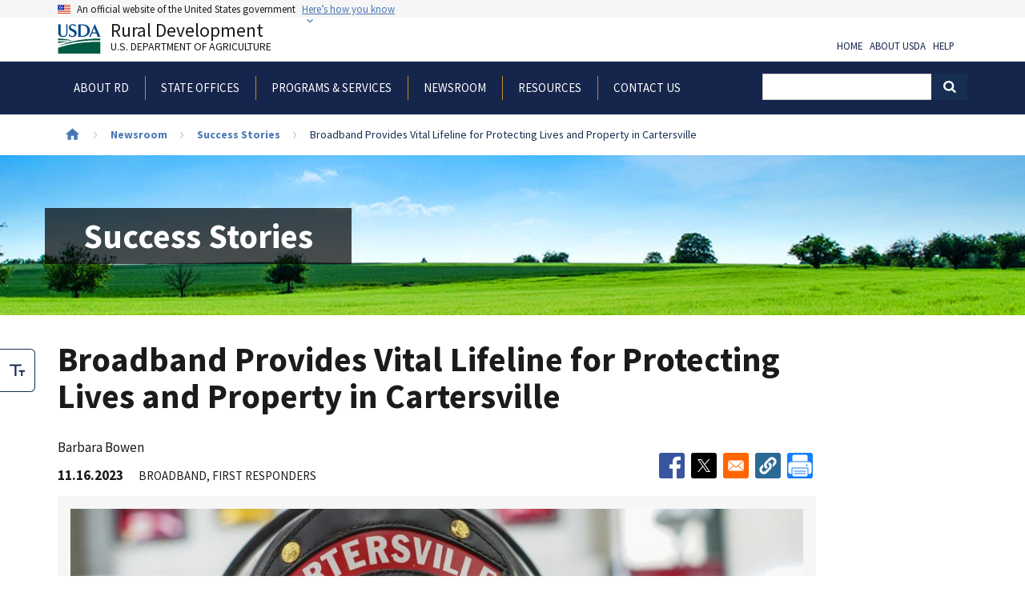

--- FILE ---
content_type: text/html; charset=UTF-8
request_url: https://www.rd.usda.gov/newsroom/success-stories/broadband-provides-vital-lifeline-protecting-lives-and-property-cartersville
body_size: 17006
content:
<!DOCTYPE html>
<html lang="en" dir="ltr" prefix="content: http://purl.org/rss/1.0/modules/content/  dc: http://purl.org/dc/terms/  foaf: http://xmlns.com/foaf/0.1/  og: http://ogp.me/ns#  rdfs: http://www.w3.org/2000/01/rdf-schema#  schema: http://schema.org/  sioc: http://rdfs.org/sioc/ns#  sioct: http://rdfs.org/sioc/types#  skos: http://www.w3.org/2004/02/skos/core#  xsd: http://www.w3.org/2001/XMLSchema# ">
  <head>
    <meta charset="utf-8" />
<meta name="description" content="Volunteer fire departments are an integral part of the communities they serve, carrying on a proud tradition of neighbor helping neighbor in times of trouble. Each member is committed to maintaining readiness to respond to every call, but those working in rural communities like Cartersville, Va., must often act on incomplete information due to spotty cell coverage." />
<meta name="abstract" content="Volunteer fire departments are an integral part of the communities they serve, carrying on a proud tradition of neighbor helping neighbor in times of trouble. Each member is committed to maintaining readiness to respond to every call, but those working in rural communities like Cartersville, Va., must often act on incomplete information due to spotty cell coverage." />
<link rel="canonical" href="https://www.rd.usda.gov/newsroom/success-stories/broadband-provides-vital-lifeline-protecting-lives-and-property-cartersville" />
<meta property="og:site_name" content="Rural Development" />
<meta property="og:url" content="https://www.rd.usda.gov/newsroom/success-stories/broadband-provides-vital-lifeline-protecting-lives-and-property-cartersville" />
<meta property="og:title" content="Broadband Provides Vital Lifeline for Protecting Lives and Property in Cartersville" />
<meta property="og:description" content="Volunteer fire departments are an integral part of the communities they serve, carrying on a proud tradition of neighbor helping neighbor in times of trouble. Each member is committed to maintaining readiness to respond to every call, but those working in rural communities like Cartersville, Va., must often act on incomplete information due to spotty cell coverage." />
<meta property="article:published_time" content="2023-11-16T09:29:00-0500" />
<meta property="article:modified_time" content="2024-06-17T10:57:44-0400" />
<meta name="dcterms.title" content="Broadband Provides Vital Lifeline for Protecting Lives and Property in Cartersville" />
<meta name="dcterms.identifier" content="https://www.rd.usda.gov/newsroom/success-stories/broadband-provides-vital-lifeline-protecting-lives-and-property-cartersville" />
<meta name="dcterms.abstract" content="Volunteer fire departments are an integral part of the communities they serve, carrying on a proud tradition of neighbor helping neighbor in times of trouble. Each member is committed to maintaining readiness to respond to every call, but those working in rural communities like Cartersville, Va., must often act on incomplete information due to spotty cell coverage." />
<meta name="dcterms.created" content="2023-11-16T09:29:00-0500" />
<meta name="dcterms.modified" content="2024-06-17T10:57:44-0400" />
<meta name="twitter:card" content="summary" />
<meta name="twitter:site" content="@usdaRD" />
<meta name="twitter:creator" content="@usdaRD" />
<meta name="Generator" content="Drupal 10 (https://www.drupal.org)" />
<meta name="MobileOptimized" content="width" />
<meta name="HandheldFriendly" content="true" />
<meta name="viewport" content="width=device-width, initial-scale=1.0" />
<script type="application/ld+json">{
    "@context": "https://schema.org",
    "@graph": [
        {
            "@type": "Article",
            "description": "Volunteer fire departments are an integral part of the communities they serve, carrying on a proud tradition of neighbor helping neighbor in times of trouble. Each member is committed to maintaining readiness to respond to every call, but those working in rural communities like Cartersville, Va., must often act on incomplete information due to spotty cell coverage.",
            "datePublished": "2023-11-16T09:29:00-0500",
            "dateModified": "2024-06-17T10:57:44-0400"
        }
    ]
}</script>
<link rel="icon" href="/themes/custom/usda_rd_uswds_2/favicon.ico" type="image/vnd.microsoft.icon" />
<link rel="alternate" hreflang="en" href="https://www.rd.usda.gov/newsroom/success-stories/broadband-provides-vital-lifeline-protecting-lives-and-property-cartersville" />

    <title>Broadband Provides Vital Lifeline for Protecting Lives and Property in Cartersville | Rural Development</title>
    <link rel="stylesheet" media="all" href="/sites/default/files/css/css_S9qJO-MDT-ZOq_ej81cuk_SL6azgxUFGu21JVDoDaXw.css?delta=0&amp;language=en&amp;theme=usda_rd_uswds_2&amp;include=[base64]" />
<link rel="stylesheet" media="all" href="/sites/default/files/css/css_UX7BV_KIZ6Ge8yywZKxmHK7K-rVb65kCchPDaClzyAM.css?delta=1&amp;language=en&amp;theme=usda_rd_uswds_2&amp;include=[base64]" />

    <script type="application/json" data-drupal-selector="drupal-settings-json">{"path":{"baseUrl":"\/","pathPrefix":"","currentPath":"node\/30068","currentPathIsAdmin":false,"isFront":false,"currentLanguage":"en"},"pluralDelimiter":"\u0003","suppressDeprecationErrors":true,"gtag":{"tagId":"","consentMode":false,"otherIds":[],"events":[],"additionalConfigInfo":[]},"ajaxPageState":{"libraries":"[base64]","theme":"usda_rd_uswds_2","theme_token":null},"ajaxTrustedUrl":[],"gtm":{"tagId":null,"settings":{"data_layer":"dataLayer","include_classes":false,"allowlist_classes":"google\nnonGooglePixels\nnonGoogleScripts\nnonGoogleIframes","blocklist_classes":"customScripts\ncustomPixels","include_environment":false,"environment_id":"","environment_token":""},"tagIds":["GTM-WN3HM7P"]},"data":{"extlink":{"extTarget":false,"extTargetAppendNewWindowLabel":"(opens in a new window)","extTargetNoOverride":false,"extNofollow":false,"extTitleNoOverride":false,"extNoreferrer":false,"extFollowNoOverride":false,"extClass":"ext","extLabel":"(link is external)","extImgClass":false,"extSubdomains":true,"extExclude":"^https?:\/\/[^\/]+\\.(gov|us|mil)\/","extInclude":"","extCssExclude":".media-gallery--video","extCssInclude":"","extCssExplicit":"","extAlert":true,"extAlertText":"www.rd.usda.gov says\r\n\r\nYou are now leaving the United States Department of Agriculture Rural Development website and entering an external link or a third-party site.\r\n\r\nThis USDA website provides links to other websites to provide additional information that may be useful or interesting, and is being provided in a manner \r\nconsistent with the intended purpose of the content you are viewing on the website.  USDA is providing these links for your reference. Once you access another site \r\nthrough a link that we provide, you are subject to the copyright and licensing restrictions of the new site.\r\n\r\nIt is the sole responsibility of you, the user of this site, to carefully examine the content of the site and all linked pages for privacy, copyright and licensing \r\nrestrictions and to secure all necessary permissions if applicable.","extHideIcons":false,"mailtoClass":"0","telClass":"","mailtoLabel":"(link sends email)","telLabel":"(link is a phone number)","extUseFontAwesome":false,"extIconPlacement":"append","extPreventOrphan":false,"extFaLinkClasses":"fa fa-external-link","extFaMailtoClasses":"fa fa-envelope-o","extAdditionalLinkClasses":"","extAdditionalMailtoClasses":"","extAdditionalTelClasses":"","extFaTelClasses":"fa fa-phone","whitelistedDomains":[],"extExcludeNoreferrer":""}},"views":{"ajax_path":"\/views\/ajax","ajaxViews":{"views_dom_id:41e0d8b9eb6c552818d1181d998ebb0c9e1761d0603a126e55d55e608508fc76":{"view_name":"success_stories","view_display_id":"ss_related","view_args":"6999,7000,260\/30068","view_path":"\/node\/30068","view_base_path":"newsroom\/success-stories","view_dom_id":"41e0d8b9eb6c552818d1181d998ebb0c9e1761d0603a126e55d55e608508fc76","pager_element":0},"views_dom_id:a9c39c77ff95985d9fde10e2ec29169384b503d0e93ae3ee6261cc4527d36dff":{"view_name":"success_stories","view_display_id":"story_details","view_args":"30068","view_path":"\/node\/30068","view_base_path":"newsroom\/success-stories","view_dom_id":"a9c39c77ff95985d9fde10e2ec29169384b503d0e93ae3ee6261cc4527d36dff","pager_element":0}}},"TBMegaMenu":{"TBElementsCounter":{"column":null},"theme":"usda_rd_uswds_2","tbm-main":{"arrows":"1"}},"user":{"uid":0,"permissionsHash":"df55f9e123925766aa0992cbd555392e86444bac84466d89413f88629d0aaa3b"}}</script>
<script src="/sites/default/files/js/js_n9MZD4HhTsUT8DJr8s417iJ44K3woVPKC3XTFR4tBlI.js?scope=header&amp;delta=0&amp;language=en&amp;theme=usda_rd_uswds_2&amp;include=[base64]"></script>
<script src="/modules/contrib/google_tag/js/gtag.js?t8wui0"></script>
<script src="/modules/contrib/google_tag/js/gtm.js?t8wui0"></script>

  </head>
  <body class="path--newsroom path-node page-node-type-success-story context-newsroom-success-stories-broadband-provides-vital-lifeline-protecting-lives-and-property-cartersville">
        <a href="#main-content" class="visually-hidden focusable skip-link">
      Skip to main content
    </a>
    <noscript><iframe src="https://www.googletagmanager.com/ns.html?id=GTM-WN3HM7P"
                  height="0" width="0" style="display:none;visibility:hidden"></iframe></noscript>

      <div class="dialog-off-canvas-main-canvas" data-off-canvas-main-canvas>
    
  <section class="usa-banner" aria-label="Official government website">
  <div class="usa-accordion">
    <header class="usa-banner__header">
      <div class="usa-banner__inner">
        <div class="grid-col-auto">
          <img class="usa-banner__header-flag" src="/themes/custom/usda_rd_uswds_2/assets/img/us_flag_small.png" alt="U.S. flag">
        </div>
        <div class="grid-col-fill tablet---grid-col-auto">
          <p class="usa-banner__header-text">An official website of the United States government</p>
          <p class="usa-banner__header-action" aria-hidden="true">Here’s how you know</p>
        </div>
        <button class="usa-accordion__button usa-banner__button"
          aria-expanded="false" aria-controls="gov-banner">
          <span class="usa-banner__button-text">Here’s how you know</span>
        </button>
      </div>
    </header>
    <div class="usa-banner__content usa-accordion__content" id="gov-banner">
      <div class="grid-row grid-gap-lg">
        <div class="usa-banner__guidance tablet---grid-col-6">
          <img class="usa-banner__icon usa-media-block__img" src="/themes/custom/usda_rd_uswds_2/assets/img/icon-dot-gov.svg" role="img" alt="Dot gov">
          <div class="usa-media-block__body">
            <p>
              <strong>
                Official websites use .gov              </strong>
              <br/>
                              A <strong>.gov</strong> website belongs to an official government organization in the United States.
                          </p>
          </div>
        </div>
        <div class="usa-banner__guidance tablet---grid-col-6">
          <img class="usa-banner__icon usa-media-block__img" src="/themes/custom/usda_rd_uswds_2/assets/img/icon-https.svg" role="img" alt="Https">
          <div class="usa-media-block__body">
            <p>
              <strong>
                Secure .gov websites use HTTPS              </strong>
              <br/>
              A <strong>lock</strong>
                (<span class="icon-lock"><svg xmlns="http://www.w3.org/2000/svg" width="52" height="64" viewBox="0 0 52 64" class="usa-banner__lock-image" role="img" aria-labelledby="banner-lock-title banner-lock-description"><title id="banner-lock-title">Lock</title><desc id="banner-lock-description">A locked padlock</desc><path fill="#000000" fill-rule="evenodd" d="M26 0c10.493 0 19 8.507 19 19v9h3a4 4 0 0 1 4 4v28a4 4 0 0 1-4 4H4a4 4 0 0 1-4-4V32a4 4 0 0 1 4-4h3v-9C7 8.507 15.507 0 26 0zm0 8c-5.979 0-10.843 4.77-10.996 10.712L15 19v9h22v-9c0-6.075-4.925-11-11-11z"/></svg></span>)
                or <strong>https://</strong> means you’ve safely connected to the .gov website. Share sensitive information only on official, secure websites.            </p>
          </div>
        </div>
      </div>
    </div>
  </div>
</section>


<div class="usa-overlay"></div>


<header class="usa-header usa-header--extended" role="banner">
      <div class="usa-navbar">
      

    <div>
        <div class="region region-header">
            <div class="usa-logo" id="logo">

  <a class="usa-logo__text" href="/" title="Home" aria-label="Rural Development U.S. Department of Agriculture" rel="home">
      <span>
          <img src="/themes/custom/usda_rd_uswds_2/logo.svg" alt="Rural Development" class="usa-logo__img">
      </span>
      Rural Development
      <div class="tagline">U.S. Department of Agriculture</div>
  </a>

</div>
<div id="block-rdaccessibilitytoolbarblock" class="block block-rd-accessibility-toolbar block-rd-accessibility-block">
  
    
      <div aria-label="Font Size Options" class="acctoggle" role="toolbar">
  <noscript>
    <span class="sr-only">You have JavaScript disabled. Please enable JavaScript to use this feature.</span>
  </noscript>
  <div class="acctoggle__ctrl">
    <div class="tool"><span>Toggle Large Font Size</span></div>
    <button aria-labelledby="large-font-svg-title" aria-checked="false" class="acctoggle__fontsize" id="accessibility__fontsize" role="checkbox">
      <svg fill="none" role="img" viewbox="0 0 24 19" xmlns="http://www.w3.org/2000/svg"><title id="large-font-svg-title">Toggle Large Font Size</title><path d="M10.667 2.637v15.825H8V2.637H0V0h18.667v2.637h-8zM24 9.231h-9.333v2.637H18v6.594h2.667v-6.594H24V9.231z" fill="currentColor"></path></svg>
    </button>
  </div>
</div>

  </div>

        </div>
    </div>

      <button class="usa-menu-btn">Menu</button>
    </div>

    <nav aria-label="Primary navigation" class="usa-nav" role="navigation">
      <button class="usa-nav__close">
        <img src="/themes/custom/usda_rd_uswds_2/assets/img/close-white.svg" alt="close" />
      </button>
            <div class="usa-nav__inner">
        
                  

    <div>
        <div class="region region-primary-menu">
            <div id="block-usda-rd-uswds-2-main-menu" class="block block-tb-megamenu block-tb-megamenu-menu-blockmain">
  
    
      <nav  class="tbm tbm-main tbm-arrows" id="tbm-main" data-breakpoint="1024" aria-label="main navigation">
      <button class="tbm-button" type="button">
      <span class="tbm-button-container">
        <span></span>
        <span></span>
        <span></span>
        <span></span>
      </span>
    </button>
    <div class="tbm-collapse ">
    <ul  class="tbm-nav level-0 items-6" role="list" >
                                  <li  class="tbm-item level-1 tbm-item--has-dropdown" aria-level="1" >
        <div class="tbm-link-container">
                    <button class="tbm-link level-1 tbm-toggle tbm-submenu-toggle" title="About RD" aria-expanded="false">
                  <span>About RD</span>
          </button>
          </div>
          <div  class="tbm-submenu tbm-item-child" role="list">
          <h2 class="tbm-nav__section-title">About RD</h2>
    
          <div  class="tbm-row">
      <div  class="tbm-column span3">
  <div class="tbm-column-inner">
               <ul  class="tbm-subnav level-1 items-4" role="list">
                            <li  class="tbm-item level-2" aria-level="2" >
        <div class="tbm-link-container">
                    <a href="https://www.rd.usda.gov/contact-rdhr"  class="tbm-link level-2">
                  <span>Contact RD Human Resources</span>
          </a>
          </div>
        
  </li>

                            <li  class="tbm-item level-2" aria-level="2" >
        <div class="tbm-link-container">
                    <a href="https://www.rd.usda.gov/rural-data-gateway"  class="tbm-link level-2">
                  <span>Rural Data Gateway</span>
          </a>
          </div>
        
  </li>

                            <li  class="tbm-item level-2" aria-level="2" >
        <div class="tbm-link-container">
                    <a href="/about-rd/technical-assistance-awards"  class="tbm-link level-2">
                  <span>Grant Awards</span>
          </a>
          </div>
        
  </li>

                            <li  class="tbm-item level-2" aria-level="2" >
        <div class="tbm-link-container">
                    <a href="/about-rd/careers-rural-development"  class="tbm-link level-2">
                  <span>Careers at Rural Development</span>
          </a>
          </div>
        
  </li>

  </ul>

      </div>
</div>

      <div  class="tbm-column span3">
  <div class="tbm-column-inner">
               <ul  class="tbm-subnav level-1 items-1" role="list">
                            <li  class="tbm-item level-2 tbm-group" aria-level="2" >
        <div class="tbm-link-container">
                    <a href="/about-rd/leadership"  class="tbm-link level-2 tbm-group-title" title="Leadership" aria-expanded="false">
                  <span>Leadership</span>
          </a>
          </div>
          <div  class="tbm-group-container tbm-item-child" role="list">
    
          <div  class="tbm-row">
      <div  class="tbm-column span12">
  <div class="tbm-column-inner">
               <ul  class="tbm-subnav level-2 items-7" role="list">
                            <li  class="tbm-item level-3" aria-level="3" >
        <div class="tbm-link-container">
                    <a href="/about-rd/leadership/under-secretarys/todd-lindsey"  class="tbm-link level-3" title="Acting Under Secretary">
                  <span>Acting Under Secretary</span>
          </a>
          </div>
        
  </li>

                            <li  class="tbm-item level-3" aria-level="3" >
        <div class="tbm-link-container">
                    <a href="/about-rd/leadership/deputy-under-secretaries/neal-robbins"  class="tbm-link level-3" title="Deputy Under Secretary">
                  <span>Deputy Under Secretary</span>
          </a>
          </div>
        
  </li>

                            <li  class="tbm-item level-3" aria-level="3" >
        <div class="tbm-link-container">
                    <a href="/about-rd/leadership/director-state-operationss/david-matthews"  class="tbm-link level-3">
                  <span>Director of State Office Operations</span>
          </a>
          </div>
        
  </li>

                            <li  class="tbm-item level-3" aria-level="3" >
        <div class="tbm-link-container">
                    <a href="/about-rd/leadership/chief-staffs/joe-gilson"  class="tbm-link level-3">
                  <span>Chief of Staff</span>
          </a>
          </div>
        
  </li>

                            <li  class="tbm-item level-3" aria-level="3" >
        <div class="tbm-link-container">
                    <a href="/about-rd/leadership/chief-operating-officers/john-greene"  class="tbm-link level-3">
                  <span>Chief Operating Officer</span>
          </a>
          </div>
        
  </li>

                            <li  class="tbm-item level-3" aria-level="3" >
        <div class="tbm-link-container">
                    <a href="/about-rd/leadership/administrators"  class="tbm-link level-3" title="Administrators">
                  <span>Administrators</span>
          </a>
          </div>
        
  </li>

                            <li  class="tbm-item level-3" aria-level="3" >
        <div class="tbm-link-container">
                    <a href="/about-rd/leadership/state-directors"  class="tbm-link level-3" title="State Directors">
                  <span>State Directors</span>
          </a>
          </div>
        
  </li>

  </ul>

      </div>
</div>

  </div>

    
          <a href="/about-rd/leadership" title="Leadership" class="subnav--view-all-link tbm-link">View all Leadership</a>
      </div>

  </li>

  </ul>

      </div>
</div>

      <div  class="tbm-column span3">
  <div class="tbm-column-inner">
               <ul  class="tbm-subnav level-1 items-2" role="list">
                            <li  class="tbm-item level-2 tbm-group" aria-level="2" >
        <div class="tbm-link-container">
                    <a href="/about-rd/agencies"  class="tbm-link level-2 tbm-group-title" title="Agencies" aria-expanded="false">
                  <span>Agencies</span>
          </a>
          </div>
          <div  class="tbm-group-container tbm-item-child" role="list">
    
          <div  class="tbm-row">
      <div  class="tbm-column span12">
  <div class="tbm-column-inner">
               <ul  class="tbm-subnav level-2 items-3" role="list">
                            <li  class="tbm-item level-3" aria-level="3" >
        <div class="tbm-link-container">
                    <a href="/about-rd/agencies/rural-business-cooperative-service"  class="tbm-link level-3">
                  <span> Rural Business-Cooperative Service</span>
          </a>
          </div>
        
  </li>

                            <li  class="tbm-item level-3" aria-level="3" >
        <div class="tbm-link-container">
                    <a href="/about-rd/agencies/rural-housing-service"  class="tbm-link level-3">
                  <span> Rural Housing Service</span>
          </a>
          </div>
        
  </li>

                            <li  class="tbm-item level-3" aria-level="3" >
        <div class="tbm-link-container">
                    <a href="/about-rd/agencies/rural-utilities-service"  class="tbm-link level-3">
                  <span> Rural Utilities Service</span>
          </a>
          </div>
        
  </li>

  </ul>

      </div>
</div>

  </div>

    
          <a href="/about-rd/agencies" title="Agencies" class="subnav--view-all-link tbm-link">View all Agencies</a>
      </div>

  </li>

                            <li  class="tbm-item level-2 tbm-group" aria-level="2" >
        <div class="tbm-link-container">
                    <a href="/about-rd/offices"  class="tbm-link level-2 tbm-group-title" title="Offices" aria-expanded="false">
                  <span>Offices</span>
          </a>
          </div>
          <div  class="tbm-group-container tbm-item-child" role="list">
    
          <div  class="tbm-row">
      <div  class="tbm-column span12">
  <div class="tbm-column-inner">
               <ul  class="tbm-subnav level-2 items-7" role="list">
                            <li  class="tbm-item level-3" aria-level="3" >
        <div class="tbm-link-container">
                    <a href="/about-rd/offices/business-center"  class="tbm-link level-3" title="business Center">
                  <span>Business Center</span>
          </a>
          </div>
        
  </li>

                            <li  class="tbm-item level-3" aria-level="3" >
        <div class="tbm-link-container">
                    <a href="/about-rd/offices/civil-rights"  class="tbm-link level-3" title="Civil Rights EEO Branch">
                  <span>Civil Rights </span>
          </a>
          </div>
        
  </li>

                            <li  class="tbm-item level-3" aria-level="3" >
        <div class="tbm-link-container">
                    <a href="/about-rd/offices/office-of-external-affairs"  class="tbm-link level-3">
                  <span>External Affairs</span>
          </a>
          </div>
        
  </li>

                            <li  class="tbm-item level-3" aria-level="3" >
        <div class="tbm-link-container">
                    <a href="/about-rd/offices/rural-development-innovation-center"  class="tbm-link level-3">
                  <span>Innovation Center</span>
          </a>
          </div>
        
  </li>

                            <li  class="tbm-item level-3" aria-level="3" >
        <div class="tbm-link-container">
                    <a href="/about-rd/offices/chief-risk-officer"  class="tbm-link level-3">
                  <span>Risk Office</span>
          </a>
          </div>
        
  </li>

                            <li  class="tbm-item level-3" aria-level="3" >
        <div class="tbm-link-container">
                    <a href="/about-rd/offices/state-offices"  class="tbm-link level-3">
                  <span>State Offices</span>
          </a>
          </div>
        
  </li>

                            <li  class="tbm-item level-3" aria-level="3" >
        <div class="tbm-link-container">
                    <a href="/about-rd/offices/servicing-office"  class="tbm-link level-3" title="Servicing Office">
                  <span>Servicing Office</span>
          </a>
          </div>
        
  </li>

  </ul>

      </div>
</div>

  </div>

    
          <a href="/about-rd/offices" title="Offices" class="subnav--view-all-link tbm-link">View all Offices</a>
      </div>

  </li>

  </ul>

      </div>
</div>

      <div  class="tbm-column span3">
  <div class="tbm-column-inner">
               <ul  class="tbm-subnav level-1 items-2" role="list">
                            <li  class="tbm-item level-2 tbm-group" aria-level="2" >
        <div class="tbm-link-container">
                    <a href="/about-rd/initiatives"  class="tbm-link level-2 tbm-group-title" title="Initiatives" aria-expanded="false">
                  <span>Initiatives</span>
          </a>
          </div>
          <div  class="tbm-group-container tbm-item-child" role="list">
    
          <div  class="tbm-row">
      <div  class="tbm-column span12">
  <div class="tbm-column-inner">
               <ul  class="tbm-subnav level-2 items-6" role="list">
                            <li  class="tbm-item level-3" aria-level="3" >
        <div class="tbm-link-container">
                    <a href="/about-rd/initiatives/better-grants-better-service"  class="tbm-link level-3">
                  <span>Better Grants Better Service (BGBS)</span>
          </a>
          </div>
        
  </li>

                            <li  class="tbm-item level-3" aria-level="3" >
        <div class="tbm-link-container">
                    <a href="/about-rd/initiatives/healthy-food-financing-initiative"  class="tbm-link level-3">
                  <span>Healthy Food Financing Initiative</span>
          </a>
          </div>
        
  </li>

                            <li  class="tbm-item level-3" aria-level="3" >
        <div class="tbm-link-container">
                    <a href="/about-rd/initiatives/interagency-working-group-cooperative-development"  class="tbm-link level-3">
                  <span>Interagency Working Group on Cooperative Development</span>
          </a>
          </div>
        
  </li>

                            <li  class="tbm-item level-3" aria-level="3" >
        <div class="tbm-link-container">
                    <a href="/about-rd/initiatives/substantially-underserved-trust-area-suta"  class="tbm-link level-3">
                  <span>Substantially Underserved Trust Area (SUTA)</span>
          </a>
          </div>
        
  </li>

                            <li  class="tbm-item level-3" aria-level="3" >
        <div class="tbm-link-container">
                    <a href="/about-rd/initiatives/cybersecurity-rural-water-and-wastewater-systems"  class="tbm-link level-3">
                  <span>Cybersecurity for Water and Wastewater Systems</span>
          </a>
          </div>
        
  </li>

                            <li  class="tbm-item level-3 tbm-group" aria-level="3" >
        <div class="tbm-link-container">
                    <a href="/about-rd/initiatives/rural-placemaking"  class="tbm-link level-3 tbm-group-title" aria-expanded="false">
                  <span>Rural Placemaking</span>
          </a>
          </div>
        
  </li>

  </ul>

      </div>
</div>

  </div>

    
          <a href="/about-rd/initiatives" title="Initiatives" class="subnav--view-all-link tbm-link">View all Initiatives</a>
      </div>

  </li>

                            <li  class="tbm-item level-2 tbm-group" aria-level="2" >
        <div class="tbm-link-container">
                    <a href="/about-rd/tribal-relations"  class="tbm-link level-2 tbm-group-title" aria-expanded="false">
                  <span>Tribal Relations</span>
          </a>
          </div>
        
  </li>

  </ul>

      </div>
</div>

  </div>

    
          <a href="/about-rd" title="About RD" class="section--view-all-link tbm-link">View all About RD</a>
      </div>

  </li>

                            <li  class="tbm-item level-1" aria-level="1" >
        <div class="tbm-link-container">
                    <a href="/browse-state"  class="tbm-link level-1">
                  <span>State Offices</span>
          </a>
          </div>
        
  </li>

                                  <li  class="tbm-item level-1 tbm-item--has-dropdown" aria-level="1" >
        <div class="tbm-link-container">
                    <button class="tbm-link level-1 tbm-toggle tbm-submenu-toggle" title="Programs &amp; Services" aria-expanded="false">
                  <span>Programs &amp; Services</span>
          </button>
          </div>
          <div  class="tbm-submenu tbm-item-child" role="list">
          <h2 class="tbm-nav__section-title">Programs &amp; Services</h2>
    
          <div  class="tbm-row">
      <div  class="tbm-column span6">
  <div class="tbm-column-inner">
               <ul  class="tbm-subnav level-1 items-1" role="list">
                            <li  class="tbm-item level-2 tbm-group" aria-level="2" >
        <div class="tbm-link-container">
                    <a href="/programs-services/all-programs"  class="tbm-link level-2 tbm-group-title" title="Programs" aria-expanded="false">
                  <span>Programs</span>
          </a>
          </div>
          <div  class="tbm-group-container tbm-item-child" role="list">
    
          <div  class="tbm-row">
      <div  class="tbm-column span6">
  <div class="tbm-column-inner">
               <ul  class="tbm-subnav level-2 items-4" role="list">
                            <li  class="tbm-item level-3" aria-level="3" >
        <div class="tbm-link-container">
                    <a href="/programs-services/business-programs"  class="tbm-link level-3" title="Business Programs">
                  <span>Business Programs</span>
          </a>
          </div>
        
  </li>

                            <li  class="tbm-item level-3" aria-level="3" >
        <div class="tbm-link-container">
                    <a href="/programs-services/community-facilities"  class="tbm-link level-3" title="Community Facilities Programs">
                  <span>Community Facilities Programs</span>
          </a>
          </div>
        
  </li>

                            <li  class="tbm-item level-3" aria-level="3" >
        <div class="tbm-link-container">
                    <a href="https://www.rd.usda.gov/cooperative-programs"  class="tbm-link level-3">
                  <span>Cooperative Programs</span>
          </a>
          </div>
        
  </li>

                            <li  class="tbm-item level-3" aria-level="3" >
        <div class="tbm-link-container">
                    <a href="/programs-services/electric-programs"  class="tbm-link level-3" title="Electric Programs">
                  <span>Electric Programs</span>
          </a>
          </div>
        
  </li>

  </ul>

      </div>
</div>

      <div  class="tbm-column span6">
  <div class="tbm-column-inner">
               <ul  class="tbm-subnav level-2 items-5" role="list">
                            <li  class="tbm-item level-3" aria-level="3" >
        <div class="tbm-link-container">
                    <a href="/programs-services/energy-programs"  class="tbm-link level-3" title="Energy Programs">
                  <span>Energy Programs</span>
          </a>
          </div>
        
  </li>

                            <li  class="tbm-item level-3" aria-level="3" >
        <div class="tbm-link-container">
                    <a href="/programs-services/multi-family-housing-programs"  class="tbm-link level-3" title="Multifamily Housing Programs">
                  <span>Multifamily Housing Programs</span>
          </a>
          </div>
        
  </li>

                            <li  class="tbm-item level-3" aria-level="3" >
        <div class="tbm-link-container">
                    <a href="/programs-services/single-family-housing-programs"  class="tbm-link level-3" title="Single Family Housing Programs">
                  <span>Single Family Housing Programs</span>
          </a>
          </div>
        
  </li>

                            <li  class="tbm-item level-3" aria-level="3" >
        <div class="tbm-link-container">
                    <a href="/programs-services/telecommunications-programs"  class="tbm-link level-3" title="Telecommunications Programs">
                  <span>Telecommunications Programs</span>
          </a>
          </div>
        
  </li>

                            <li  class="tbm-item level-3" aria-level="3" >
        <div class="tbm-link-container">
                    <a href="/programs-services/water-environmental-programs"  class="tbm-link level-3" title="Water &amp; Environmental Programs">
                  <span>Water &amp; Environmental Programs</span>
          </a>
          </div>
        
  </li>

  </ul>

      </div>
</div>

  </div>

    
          <a href="/programs-services/all-programs" title="Programs" class="subnav--view-all-link tbm-link">View all Programs</a>
      </div>

  </li>

  </ul>

      </div>
</div>

      <div  class="tbm-column span6">
  <div class="tbm-column-inner">
               <ul  class="tbm-subnav level-1 items-3" role="list">
                            <li  class="tbm-item level-2 tbm-group" aria-level="2" >
        <div class="tbm-link-container">
                    <a href="/programs-services/services"  class="tbm-link level-2 tbm-group-title" title="Services" aria-expanded="false">
                  <span>Services</span>
          </a>
          </div>
          <div  class="tbm-group-container tbm-item-child" role="list">
    
          <div  class="tbm-row">
      <div  class="tbm-column span6">
  <div class="tbm-column-inner">
               <ul  class="tbm-subnav level-2 items-6" role="list">
                            <li  class="tbm-item level-3 tbm-group" aria-level="3" >
        <div class="tbm-link-container">
                    <a href="/programs-services/services/general-terms-and-conditions"  class="tbm-link level-3 tbm-group-title" aria-expanded="false">
                  <span>General Terms and Conditions</span>
          </a>
          </div>
          <div  class="tbm-group-container tbm-item-child" role="list">
    
          <div  class="tbm-row">
      <div  class="tbm-column span12">
  <div class="tbm-column-inner">
               <ul  class="tbm-subnav level-3 items-1" role="list">
                            <li  class="tbm-item level-4" aria-level="4" >
        <div class="tbm-link-container">
                    <a href="/general-terms-and-conditions/general-terms-and-conditions-legacy"  class="tbm-link level-4">
                  <span>General Terms and Conditions - Legacy</span>
          </a>
          </div>
        
  </li>

  </ul>

      </div>
</div>

  </div>

    
          <a href="/programs-services/services/general-terms-and-conditions" class="subnav--view-all-link tbm-link">View all General Terms and Conditions</a>
      </div>

  </li>

                            <li  class="tbm-item level-3" aria-level="3" >
        <div class="tbm-link-container">
                    <a href="/programs-services/services/engineers"  class="tbm-link level-3" title="For Engineers">
                  <span>For Engineers</span>
          </a>
          </div>
        
  </li>

                            <li  class="tbm-item level-3" aria-level="3" >
        <div class="tbm-link-container">
                    <a href="/programs-services/services/water-environmental-engineers"  class="tbm-link level-3" title="For Water &amp; Environmental Engineers">
                  <span>For Water &amp; Environmental Engineers</span>
          </a>
          </div>
        
  </li>

                            <li  class="tbm-item level-3" aria-level="3" >
        <div class="tbm-link-container">
                    <a href="/programs-services/services/rural-utilities-loan-interest-rates"  class="tbm-link level-3" title="RUS Interest Rates">
                  <span>RUS Interest Rates</span>
          </a>
          </div>
        
  </li>

                            <li  class="tbm-item level-3" aria-level="3" >
        <div class="tbm-link-container">
                    <a href="/programs-services/rd-apply"  class="tbm-link level-3">
                  <span>RD Apply</span>
          </a>
          </div>
        
  </li>

  </ul>

      </div>
</div>

      <div  class="tbm-column span6">
  <div class="tbm-column-inner">
               <ul  class="tbm-subnav level-2 items-2" role="list">
                            <li  class="tbm-item level-3" aria-level="3" >
        <div class="tbm-link-container">
                    <a href="/resources/rural-development-disaster-assistance"  class="tbm-link level-3">
                  <span>Rural Development Disaster Assistance</span>
          </a>
          </div>
        
  </li>

                            <li  class="tbm-item level-3" aria-level="3" >
        <div class="tbm-link-container">
                    <a href="/programs-services/services/rus-program-borrowers"  class="tbm-link level-3" title="RUS Program Borrowers">
                  <span>RUS Program Borrowers</span>
          </a>
          </div>
        
  </li>

  </ul>

      </div>
</div>

  </div>

    
          <a href="/programs-services/services" title="Services" class="subnav--view-all-link tbm-link">View all Services</a>
      </div>

  </li>

                            <li  class="tbm-item level-2" aria-level="2" >
        <div class="tbm-link-container">
                    <a href="/programs-services/my-rd-loan-portal"  class="tbm-link level-2">
                  <span>My RD Loan Portal</span>
          </a>
          </div>
        
  </li>

  </ul>

      </div>
</div>

  </div>

    
          <a href="/programs-services" title="Programs &amp; Services" class="section--view-all-link tbm-link">View all Programs &amp; Services</a>
      </div>

  </li>

                                  <li  class="tbm-item level-1 tbm-item--has-dropdown" aria-level="1" >
        <div class="tbm-link-container">
                    <button class="tbm-link level-1 tbm-toggle tbm-submenu-toggle" title="Newsroom" aria-expanded="false">
                  <span>Newsroom</span>
          </button>
          </div>
          <div  class="tbm-submenu tbm-item-child" role="list">
          <h2 class="tbm-nav__section-title">Newsroom</h2>
    
          <div  class="tbm-row">
      <div  class="tbm-column span4">
  <div class="tbm-column-inner">
               <ul  class="tbm-subnav level-1 items-4" role="list">
                            <li  class="tbm-item level-2" aria-level="2" >
        <div class="tbm-link-container">
                    <a href="/newsroom/news-releases"  class="tbm-link level-2" title="News Releases">
                  <span>News Releases</span>
          </a>
          </div>
        
  </li>

                            <li  class="tbm-item level-2" aria-level="2" >
        <div class="tbm-link-container">
                    <a href="/newsroom/stakeholder-announcements"  class="tbm-link level-2" title="Stake holder announcements">
                  <span>Stakeholder Announcements</span>
          </a>
          </div>
        
  </li>

                            <li  class="tbm-item level-2" aria-level="2" >
        <div class="tbm-link-container">
                    <a href="/newsroom/success-stories"  class="tbm-link level-2" title="Success Stories">
                  <span>Success Stories</span>
          </a>
          </div>
        
  </li>

                            <li  class="tbm-item level-2" aria-level="2" >
        <div class="tbm-link-container">
                    <a href="/newsroom/federal-funding-opportunities"  class="tbm-link level-2" title="Funding Opportunities">
                  <span>Federal Funding Opportunities</span>
          </a>
          </div>
        
  </li>

  </ul>

      </div>
</div>

      <div  class="tbm-column span8">
  <div class="tbm-column-inner">
                 <div  class="tbm-block">
    <div class="block-inner">
      <div id="block-block-content36c61fa0-8b5b-48b9-b617-493d41e16121" class="block--bundle--paragraph-block--full block block-block-content block-block-content36c61fa0-8b5b-48b9-b617-493d41e16121">
  
    
      
            <div class="field field--name-field-custom-block-paragraph field--type-entity-reference-revisions field--label-hidden field__item">  <div class="paragraph paragraph--type--grid-of-components paragraph--view-mode--default" id="paragraph-id--3342" style="  ">
        <div class="grid-container padding-x-0">
            
      <div class="field field--name-field-grid-row field--type-entity-reference-revisions field--label-hidden field__items">
              <div class="field__item">    <div class="paragraph paragraph--type--grid-row paragraph--view-mode--default grid-row">
    
        
    <div class="paragraph paragraph--type--grid-column paragraph--view-mode--default grid-col-6" style=" ">
        
      <div class="field field--name-field-grid-components field--type-entity-reference-revisions field--label-hidden field__items">
              <div class="field__item"><div class="grid-col-fill">

  <div class="uswds-text ">
    <article class="media media--type-image media--view-mode-default">
  
      
            <div class="field field--name-field-media-image field--type-image field--label-hidden field__item">  <img loading="lazy" src="/sites/default/files/styles/large/public/Gerber%20Group%20photo%20for%20Web.png?itok=D3A8F54H" width="480" height="320" alt="Group standing in front of feed mill under construction" typeof="foaf:Image" class="image-style-large">


</div>
      
  </article>

  </div>

</div>
</div>
          </div>
  
      </div>

    <div class="paragraph paragraph--type--grid-column paragraph--view-mode--default grid-col-6" style=" ">
        
      <div class="field field--name-field-grid-components field--type-entity-reference-revisions field--label-hidden field__items">
              <div class="field__item"><div class="grid-col-fill">

  <div class="uswds-text ">
    <h3><a href="https://www.rd.usda.gov/newsroom/success-stories/ohio-feed-mill-modernizes-usda-lending-partnership"><strong>Ohio Feed Mill Modernizes with USDA Lending Partnership</strong></a></h3><p><span>Towering over the main intersection of Baltic, Ohio, is the Gerber &amp; Sons, Inc. feed mill. Since it first started in 1905, this family-owned business in rural Holmes County has produced custom feed mix and bulk feed for local livestock and poultry farmers...</span></p>
  </div>

</div>
</div>
          </div>
  
      </div>


    
      </div>
</div>
          </div>
  
          </div>
  </div>
</div>
      
  </div>

    </div>
  </div>

      </div>
</div>

  </div>

    
          <a href="/newsroom" title="Newsroom" class="section--view-all-link tbm-link">View all Newsroom</a>
      </div>

  </li>

                                  <li  class="tbm-item level-1 tbm-item--has-dropdown" aria-level="1" >
        <div class="tbm-link-container">
                    <button class="tbm-link level-1 tbm-toggle tbm-submenu-toggle" title="Resources" aria-expanded="false">
                  <span>Resources</span>
          </button>
          </div>
          <div  class="tbm-submenu tbm-item-child" role="list">
          <h2 class="tbm-nav__section-title">Resources</h2>
    
          <div  class="tbm-row">
      <div  class="tbm-column span3">
  <div class="tbm-column-inner">
               <ul  class="tbm-subnav level-1 items-5" role="list">
      
                            <li  class="tbm-item level-2 tbm-group" aria-level="2" >
        <div class="tbm-link-container">
                    <a href="/resources/directives"  class="tbm-link level-2 tbm-group-title" title="Directives" aria-expanded="false">
                  <span>Directives</span>
          </a>
          </div>
          <div  class="tbm-group-container tbm-item-child" role="list">
    
          <div  class="tbm-row">
      <div  class="tbm-column span12">
  <div class="tbm-column-inner">
               <ul  class="tbm-subnav level-2 items-9" role="list">
                            <li  class="tbm-item level-3" aria-level="3" >
        <div class="tbm-link-container">
                    <a href="/resources/directives/administrative-notices"  class="tbm-link level-3">
                  <span>Administrative Notices</span>
          </a>
          </div>
        
  </li>

      
      
      
                            <li  class="tbm-item level-3" aria-level="3" >
        <div class="tbm-link-container">
                    <a href="/resources/directives/handbooks"  class="tbm-link level-3">
                  <span>Handbooks</span>
          </a>
          </div>
        
  </li>

      
      
                            <li  class="tbm-item level-3" aria-level="3" >
        <div class="tbm-link-container">
                    <a href="/resources/directives/procedures-notices"  class="tbm-link level-3">
                  <span>Procedures Notices</span>
          </a>
          </div>
        
  </li>

                            <li  class="tbm-item level-3" aria-level="3" >
        <div class="tbm-link-container">
                    <a href="/resources/directives/unnumbered-letters"  class="tbm-link level-3">
                  <span>Unnumbered Letters</span>
          </a>
          </div>
        
  </li>

  </ul>

      </div>
</div>

  </div>

    
          <a href="/resources/directives" title="Directives" class="subnav--view-all-link tbm-link">View all Directives</a>
      </div>

  </li>

      
      
                            <li  class="tbm-item level-2 tbm-group" aria-level="2" >
        <div class="tbm-link-container">
                    <a href="/resources/forms"  class="tbm-link level-2 tbm-group-title" aria-expanded="false">
                  <span>Forms</span>
          </a>
          </div>
          <div  class="tbm-group-container tbm-item-child" role="list">
    
          <div  class="tbm-row">
      <div  class="tbm-column span12">
  <div class="tbm-column-inner">
               <ul  class="tbm-subnav level-2 items-4" role="list">
                            <li  class="tbm-item level-3" aria-level="3" >
        <div class="tbm-link-container">
                    <a href="https://forms.sc.egov.usda.gov/eForms/welcomeAction.do?Home="  class="tbm-link level-3">
                  <span>E-Forms</span>
          </a>
          </div>
        
  </li>

                            <li  class="tbm-item level-3" aria-level="3" >
        <div class="tbm-link-container">
                    <a href="https://www.ocio.usda.gov/policy-directives-records-forms/forms-management/approved-computer-generated-forms"  class="tbm-link level-3">
                  <span>Departmental Forms</span>
          </a>
          </div>
        
  </li>

                            <li  class="tbm-item level-3" aria-level="3" >
        <div class="tbm-link-container">
                    <a href="/resources/forms/translated-forms"  class="tbm-link level-3">
                  <span>Translated Forms</span>
          </a>
          </div>
        
  </li>

                            <li  class="tbm-item level-3" aria-level="3" >
        <div class="tbm-link-container">
                    <a href="/resources/forms/rus-forms"  class="tbm-link level-3">
                  <span>RUS Forms</span>
          </a>
          </div>
        
  </li>

  </ul>

      </div>
</div>

  </div>

    
          <a href="/resources/forms" class="subnav--view-all-link tbm-link">View all Forms</a>
      </div>

  </li>

  </ul>

      </div>
</div>

      <div  class="tbm-column span3">
  <div class="tbm-column-inner">
               <ul  class="tbm-subnav level-1 items-3" role="list">
                            <li  class="tbm-item level-2 tbm-group" aria-level="2" >
        <div class="tbm-link-container">
                    <a href="/resources/publications"  class="tbm-link level-2 tbm-group-title" aria-expanded="false">
                  <span>Publications</span>
          </a>
          </div>
          <div  class="tbm-group-container tbm-item-child" role="list">
    
          <div  class="tbm-row">
      <div  class="tbm-column span12">
  <div class="tbm-column-inner">
               <ul  class="tbm-subnav level-2 items-5" role="list">
      
                            <li  class="tbm-item level-3" aria-level="3" >
        <div class="tbm-link-container">
                    <a href="/resources/publications/fact-sheets?langcode=en"  class="tbm-link level-3">
                  <span>Fact Sheets</span>
          </a>
          </div>
        
  </li>

      
                            <li  class="tbm-item level-3" aria-level="3" >
        <div class="tbm-link-container">
                    <a href="/resources/publications/resource-guides"  class="tbm-link level-3" title="Resource Guides">
                  <span>Resource Guides</span>
          </a>
          </div>
        
  </li>

                            <li  class="tbm-item level-3" aria-level="3" >
        <div class="tbm-link-container">
                    <a href="/resources/publications-for-cooperatives"  class="tbm-link level-3">
                  <span>Publications for Cooperatives</span>
          </a>
          </div>
        
  </li>

  </ul>

      </div>
</div>

  </div>

    
          <a href="/resources/publications" class="subnav--view-all-link tbm-link">View all Publications</a>
      </div>

  </li>

                            <li  class="tbm-item level-2 tbm-group" aria-level="2" >
        <div class="tbm-link-container">
                    <a href="/resources/regulations-and-guidance"  class="tbm-link level-2 tbm-group-title" title="Regulations and Guidance" aria-expanded="false">
                  <span>Regulations and Guidance</span>
          </a>
          </div>
          <div  class="tbm-group-container tbm-item-child" role="list">
    
          <div  class="tbm-row">
      <div  class="tbm-column span12">
  <div class="tbm-column-inner">
               <ul  class="tbm-subnav level-2 items-4" role="list">
      
                            <li  class="tbm-item level-3" aria-level="3" >
        <div class="tbm-link-container">
                    <a href="/resources/regulations/program-regulations"  class="tbm-link level-3" title="Program Regulations">
                  <span>Program Regulations</span>
          </a>
          </div>
        
  </li>

      
                            <li  class="tbm-item level-3" aria-level="3" >
        <div class="tbm-link-container">
                    <a href="/resources/regulations/bulletins"  class="tbm-link level-3">
                  <span>Bulletins</span>
          </a>
          </div>
        
  </li>

  </ul>

      </div>
</div>

  </div>

    
          <a href="/resources/regulations-and-guidance" title="Regulations and Guidance" class="subnav--view-all-link tbm-link">View all Regulations and Guidance</a>
      </div>

  </li>

      
  </ul>

      </div>
</div>

      <div  class="tbm-column span3">
  <div class="tbm-column-inner">
               <ul  class="tbm-subnav level-1 items-4" role="list">
                            <li  class="tbm-item level-2 tbm-group" aria-level="2" >
        <div class="tbm-link-container">
                    <a href="/resources/usda-linc-training-resource-library"  class="tbm-link level-2 tbm-group-title" title="LINC Training Library" aria-expanded="false">
                  <span>LINC Training Library</span>
          </a>
          </div>
          <div  class="tbm-group-container tbm-item-child" role="list">
    
          <div  class="tbm-row">
      <div  class="tbm-column span12">
  <div class="tbm-column-inner">
               <ul  class="tbm-subnav level-2 items-12" role="list">
                            <li  class="tbm-item level-3" aria-level="3" >
        <div class="tbm-link-container">
                    <a href="/resources/usda-linc-training-resource-library/guaranteed-underwriting-system"  class="tbm-link level-3" title="Guaranteed Underwriting System">
                  <span>Guaranteed Underwriting System (GUS)</span>
          </a>
          </div>
        
  </li>

                            <li  class="tbm-item level-3" aria-level="3" >
        <div class="tbm-link-container">
                    <a href="/resources/usda-linc-training-resource-library/lender-approval"  class="tbm-link level-3" title="Lender Approval">
                  <span>Lender Approval</span>
          </a>
          </div>
        
  </li>

      
                            <li  class="tbm-item level-3" aria-level="3" >
        <div class="tbm-link-container">
                    <a href="/resources/usda-linc-training-resource-library/lender-training"  class="tbm-link level-3" title="Lender Training">
                  <span>Lender Training</span>
          </a>
          </div>
        
  </li>

      
      
      
      
      
      
                            <li  class="tbm-item level-3" aria-level="3" >
        <div class="tbm-link-container">
                    <a href="/resources/usda-linc-training-library/loan-processing"  class="tbm-link level-3">
                  <span>Loan Processing</span>
          </a>
          </div>
        
  </li>

                            <li  class="tbm-item level-3" aria-level="3" >
        <div class="tbm-link-container">
                    <a href="/resources/usda-linc-training-resource-library/linc-contact-and-resources"  class="tbm-link level-3">
                  <span>LINC Contact and Resources</span>
          </a>
          </div>
        
  </li>

  </ul>

      </div>
</div>

  </div>

    
          <a href="/resources/usda-linc-training-resource-library" title="LINC Training Library" class="subnav--view-all-link tbm-link">View all LINC Training Library</a>
      </div>

  </li>

      
      
                            <li  class="tbm-item level-2" aria-level="2" >
        <div class="tbm-link-container">
                    <a href="/resources/usda-rural-health"  class="tbm-link level-2">
                  <span>USDA Rural Health</span>
          </a>
          </div>
        
  </li>

  </ul>

      </div>
</div>

      <div  class="tbm-column span3">
  <div class="tbm-column-inner">
                 <div  class="tbm-block">
    <div class="block-inner">
      <div id="block-block-content2eb4da3c-c7fa-43e3-9778-06b7004a7484" class="block--bundle--paragraph-block--full block block-block-content block-block-content2eb4da3c-c7fa-43e3-9778-06b7004a7484">
  
    
      
            <div class="field field--name-field-custom-block-paragraph field--type-entity-reference-revisions field--label-hidden field__item">  <div class="paragraph paragraph--type--grid-of-components paragraph--view-mode--default" id="paragraph-id--3336" style="  ">
        <div class="grid-container padding-x-0">
            
      <div class="field field--name-field-grid-row field--type-entity-reference-revisions field--label-hidden field__items">
              <div class="field__item">    <div class="paragraph paragraph--type--grid-row paragraph--view-mode--default grid-row">
    
        
    <div class="paragraph paragraph--type--grid-column paragraph--view-mode--default grid-col-12" style=" ">
        
      </div>


    
      </div>
</div>
          </div>
  
          </div>
  </div>
</div>
      
  </div>

    </div>
  </div>

      </div>
</div>

  </div>

    
          <a href="/resources" title="Resources" class="section--view-all-link tbm-link">View all Resources</a>
      </div>

  </li>

                                  <li  class="tbm-item level-1 tbm-item--has-dropdown" aria-level="1" >
        <div class="tbm-link-container">
                    <button class="tbm-link level-1 tbm-toggle tbm-submenu-toggle" title="Contact Us" aria-expanded="false">
                  <span>Contact Us</span>
          </button>
          </div>
          <div  class="tbm-submenu tbm-item-child" role="list">
          <h2 class="tbm-nav__section-title">Contact Us</h2>
    
          <div  class="tbm-row">
      <div  class="tbm-column span4">
  <div class="tbm-column-inner">
               <ul  class="tbm-subnav level-1 items-7" role="list">
                            <li  class="tbm-item level-2" aria-level="2" >
        <div class="tbm-link-container">
                    <a href="/contact-us"  class="tbm-link level-2" title="All Contacts">
                  <span>All Contacts </span>
          </a>
          </div>
        
  </li>

                            <li  class="tbm-item level-2" aria-level="2" >
        <div class="tbm-link-container">
                    <a href="/about-rd/offices/state-offices"  class="tbm-link level-2" title="State Offices">
                  <span>State Offices</span>
          </a>
          </div>
        
  </li>

                            <li  class="tbm-item level-2" aria-level="2" >
        <div class="tbm-link-container">
                    <a href="/find-your-local-area-office"  class="tbm-link level-2" title="RD Area Offices">
                  <span>Area Offices</span>
          </a>
          </div>
        
  </li>

                            <li  class="tbm-item level-2" aria-level="2" >
        <div class="tbm-link-container">
                    <a href="https://www.rd.usda.gov/about-rd/offices/office-of-external-affairs"  class="tbm-link level-2">
                  <span>Press Office</span>
          </a>
          </div>
        
  </li>

                            <li  class="tbm-item level-2" aria-level="2" >
        <div class="tbm-link-container">
                    <a href="/contact-us/electric-gfr"  class="tbm-link level-2" title="Electric GFR">
                  <span>Electric GFR</span>
          </a>
          </div>
        
  </li>

                            <li  class="tbm-item level-2" aria-level="2" >
        <div class="tbm-link-container">
                    <a href="/contact-us/telecom-gfr"  class="tbm-link level-2" title="Telecom GFR">
                  <span>Telecom GFR</span>
          </a>
          </div>
        
  </li>

                            <li  class="tbm-item level-2" aria-level="2" >
        <div class="tbm-link-container">
                    <a href="/contact-us/field-accountants"  class="tbm-link level-2">
                  <span>Field Accountants</span>
          </a>
          </div>
        
  </li>

  </ul>

      </div>
</div>

      <div  class="tbm-column span8">
  <div class="tbm-column-inner">
                 <div  class="tbm-block">
    <div class="block-inner">
      <div id="block-block-contentd779b81f-9901-476c-83bf-9db1442d633d" class="block--bundle--paragraph-block--full block block-block-content block-block-contentd779b81f-9901-476c-83bf-9db1442d633d">
  
    
      
            <div class="field field--name-field-custom-block-paragraph field--type-entity-reference-revisions field--label-hidden field__item">  <div class="paragraph paragraph--type--grid-of-components paragraph--view-mode--default" id="paragraph-id--3330" style="  ">
        <div class="grid-container padding-x-0">
            
      <div class="field field--name-field-grid-row field--type-entity-reference-revisions field--label-hidden field__items">
              <div class="field__item">    <div class="paragraph paragraph--type--grid-row paragraph--view-mode--default grid-row">
    
        
    <div class="paragraph paragraph--type--grid-column paragraph--view-mode--default grid-col-4" style=" ">
        
      <div class="field field--name-field-grid-components field--type-entity-reference-revisions field--label-hidden field__items">
              <div class="field__item"><div class="grid-col-fill">

  <div class="uswds-text ">
    <h3>Human Resources Inquiries&nbsp;</h3><p>Please send questions or inquiries to the Rural Development Human Resources Front Office at <a href="mailto:HRFO@USDA.GOV">HRFO@USDA.GOV</a> or visit <a href="/contact-rdhr" data-entity-type="node" data-entity-uuid="65e56cb7-80e9-4479-9de3-a80e5d8be7f7" data-entity-substitution="canonical" title="Information for Employees Separated from the Agency and Employees Who Opted for a Deferred Resignation">Contact RD Human Resources</a></p>
  </div>

</div>
</div>
          </div>
  
      </div>

    <div class="paragraph paragraph--type--grid-column paragraph--view-mode--default grid-col-4" style=" ">
        
      <div class="field field--name-field-grid-components field--type-entity-reference-revisions field--label-hidden field__items">
              <div class="field__item"><div class="grid-col-fill">

  <div class="uswds-text ">
    <article class="align-center media media--type-image media--view-mode-media-full-width">
  
      
            <div class="field field--name-field-media-image field--type-image field--label-hidden field__item">  <img loading="lazy" src="/sites/default/files/styles/media_full_width/public/call-center-v2.jpg?itok=Ot_m2ZUx" width="450" height="300" alt="Contact Us" typeof="foaf:Image" class="image-style-media-full-width">


</div>
      
  </article>

  </div>

</div>
</div>
          </div>
  
      </div>

    <div class="paragraph paragraph--type--grid-column paragraph--view-mode--default grid-col-4" style=" ">
        
      <div class="field field--name-field-grid-components field--type-entity-reference-revisions field--label-hidden field__items">
              <div class="field__item"><div class="grid-col-fill">

  <div class="uswds-text ">
    <h3><strong>Existing Home Loan Borrower Inquiries</strong></h3>

<p>Contact us at 1-800-414-1226</p>

<p><strong>Or write to us at:</strong><br>
USDA Rural Development<br>
Servicing Office<br>
PO Box 66889 St. Louis, MO 63166</p>
  </div>

</div>
</div>
          </div>
  
      </div>


    
      </div>
</div>
          </div>
  
          </div>
  </div>
</div>
      
  </div>

    </div>
  </div>

      </div>
</div>

  </div>

    
          <a href="/contact-us" title="Contact Us" class="section--view-all-link tbm-link">View all Contact Us</a>
      </div>

  </li>

  </ul>

      </div>
  </nav>

<script>
if (window.matchMedia("(max-width: 1024px)").matches) {
  document.getElementById("tbm-main").classList.add('tbm--mobile');
}


</script>

  </div>

        </div>
    </div>

        
                  <div class="usa-nav__secondary">
            

    <div>
        <div class="region region-secondary-menu">
            

<ul class="usa-nav__secondary-links">
  <li class="usa-nav__secondary-item">
    
                  
    <a href="/" data-drupal-link-system-path="&lt;front&gt;">Home</a>
  </li>
  <li class="usa-nav__secondary-item">
    
                  
    <a href="https://www.usda.gov/about-usda" hide_submenu="false" hide_link="false" title="About USDA">About USDA</a>
  </li>
  <li class="usa-nav__secondary-item">
    
                  
    <a href="/related-links/help" title="Help">Help</a>
  </li>
</ul>


        </div>
    </div>

          </div>
        
                  <div class="search-block-form usa-form-large usa-search usa-search--small js-search-form usa-sr-only block block-search container-inline">
            <form id="search_form" action="https://search.usa.gov/search" accept-charset="UTF-8" method="get"><input name="utf8" type="hidden" value="&#x2713;" />
    <input type="hidden" name="affiliate" id="affiliate" value="usda-rd" />
    <label for="edit-keys" class="usa-sr-only">Enter Search Term(s):</label>
    <input type="search" id="edit-keys" name="query" autocomplete="off" value="" class="form-search usagov-search-autocomplete">
    <input type="submit" name="commit" id="edit-submit" value="" class="button js-form-submit form-submit">
  </form>
  <script type="text/javascript">
    var usasearch_config = { siteHandle:"usda-rd" };
    var script = document.createElement("script");
    script.type = "text/javascript";
    script.src = "//search.usa.gov/javascripts/remote.loader.js";
    document.getElementsByTagName("head")[0].appendChild(script);
  </script>
          </div>
        
              </div>
          </nav>

    
</header>




    <div>
        <div class="region region-breadcrumb">
            <div id="block-usda-rd-uswds-2-breadcrumbs" class="block block-system block-system-breadcrumb-block">
  
    
          <nav aria-labelledby="system-breadcrumb">
        <h2 id="system-breadcrumb" class="visually-hidden">Breadcrumb</h2>
        <ol class="usa-breadcrumb-list">
                                          <li class="usa-breadcrumb-item">
                  <a href="/" alt="Home">
                    <svg class="usa-icon" aria-hidden="true" focusable="false" role="img">
                      <use href="/themes/custom/usda_rd_uswds_2/assets/img/sprite.svg#home"></use>
                    </svg>
                  </a>
                </li>
                                                        <li class="usa-breadcrumb-item">
                                            <a href="/newsroom">Newsroom</a>
                                    </li>
                                                        <li class="usa-breadcrumb-item">
                                            <a href="/newsroom/success-stories">Success Stories</a>
                                    </li>
                                                  <li class="usa-breadcrumb-item">Broadband Provides Vital Lifeline for Protecting Lives and Property in Cartersville</li>
        </ol>
    </nav>

  </div>

        </div>
    </div>


<section id="page_hero">
  <div class="hero-image">
    <div class="grid-container">
      <div class="grid-row">
        <div class="grid-col-12">
          <h1>Success Stories</h1>
        </div>
      </div>
    </div>
  </div>
</section>




    <div>
        <div class="region region-highlighted">
            <div data-drupal-messages-fallback class="hidden"></div>

        </div>
    </div>



<main id="main-content" class="uswds-main-content-wrapper usa-section uswds-middle-section usa-layout-docs grid-container">
  <div class="back-link-placeholder"></div>
  <h1 class="page-title">Broadband Provides Vital Lifeline for Protecting Lives and Property in Cartersville</h1>
  <div class="region-content desktop---grid-col-10 tablet---grid-col-12 grid-col-12 ">
    <div class="block block-better-social-sharing-buttons block-social-sharing-buttons-block">
  
    
      

<div style="display: none"><link rel="preload" href="/modules/contrib/better_social_sharing_buttons/assets/dist/sprites/social-icons--square.svg" as="image" type="image/svg+xml" crossorigin="anonymous" /></div>

<div class="social-sharing-buttons">
                <a href="https://www.facebook.com/sharer/sharer.php?u=https://www.rd.usda.gov/newsroom/success-stories/broadband-provides-vital-lifeline-protecting-lives-and-property-cartersville&amp;title=Broadband%20Provides%20Vital%20Lifeline%20for%20Protecting%20Lives%20and%20Property%20in%20Cartersville" target="_blank" title="Share to Facebook" aria-label="Share to Facebook" class="social-sharing-buttons-button share-facebook" rel="noopener">
            <svg aria-hidden="true" width="32px" height="32px" style="border-radius:3px;">
                <use href="/modules/contrib/better_social_sharing_buttons/assets/dist/sprites/social-icons--square.svg#facebook" />
            </svg>
        </a>
    
                <a href="https://twitter.com/intent/tweet?text=Broadband%20Provides%20Vital%20Lifeline%20for%20Protecting%20Lives%20and%20Property%20in%20Cartersville+https://www.rd.usda.gov/newsroom/success-stories/broadband-provides-vital-lifeline-protecting-lives-and-property-cartersville" target="_blank" title="Share to X" aria-label="Share to X" class="social-sharing-buttons-button share-x" rel="noopener">
            <svg aria-hidden="true" width="32px" height="32px" style="border-radius:3px;">
                <use href="/modules/contrib/better_social_sharing_buttons/assets/dist/sprites/social-icons--square.svg#x" />
            </svg>
        </a>
    
        
        
        
        
    
    
        
        
        
        
                <a href="mailto:?subject=Broadband%20Provides%20Vital%20Lifeline%20for%20Protecting%20Lives%20and%20Property%20in%20Cartersville&amp;body=https://www.rd.usda.gov/newsroom/success-stories/broadband-provides-vital-lifeline-protecting-lives-and-property-cartersville" title="Share to Email" aria-label="Share to Email" class="social-sharing-buttons-button share-email" target="_blank" rel="noopener">
            <svg aria-hidden="true" width="32px" height="32px" style="border-radius:3px;">
                <use href="/modules/contrib/better_social_sharing_buttons/assets/dist/sprites/social-icons--square.svg#email" />
            </svg>
        </a>
    
                
        <a href="#" class="btn-copy social-sharing-buttons-button share-copy" role="button" title="Copy link" aria-label="Copy link">
            <svg aria-hidden="true" width="32px" height="32px" style="border-radius:3px;">
                <use href="/modules/contrib/better_social_sharing_buttons/assets/dist/sprites/social-icons--square.svg#copy" />
            </svg>
            <div class="social-sharing-buttons-popup" role="alert" aria-live="assertive">Copied to clipboard</div>
        </a>
    
                      <a href="javascript:window.print()" rel="" class="bssb-printlink share-print" title="Print"  aria-label="Print">
      <svg aria-hidden="true" width="32px" height="32px" style="border-radius:3px;">
        <use href="/modules/contrib/better_social_sharing_buttons/assets/dist/sprites/social-icons--square.svg#print" />
      </svg>
    </a>
  </div>

  </div>

    

    <div>
        <div class="region region-content">
            <div id="block-usda-rd-uswds-2-content" class="block block-system block-system-main-block">
  
    
      <article about="/newsroom/success-stories/broadband-provides-vital-lifeline-protecting-lives-and-property-cartersville">

  
    

  
  <div>

    
      <div class="layout layout--onecol">
    <div  class="layout__region layout__region--content">
      <div class="block block-layout-builder block-field-blocknodesuccess-storyfield-first-name">
  
    
      
            <div class="field field--name-field-first-name field--type-string field--label-hidden field__item">Barbara Bowen</div>
      
  </div>
<div class="block block-layout-builder block-field-blocknodesuccess-storyfield-publish-date">
  
    
      
            <div class="field field--name-field-publish-date field--type-timestamp field--label-hidden field__item"><time datetime="2023-11-16T10:00:56-05:00" class="datetime">11.16.2023</time>
</div>
      
  </div>
<div class="block block-layout-builder block-field-blocknodesuccess-storyfield-emphasis-initiatives">
  
    
      
      <div class="field field--name-field-emphasis-initiatives field--type-entity-reference field--label-hidden field__items">
              <div class="field__item">Broadband</div>
              <div class="field__item">First Responders</div>
          </div>
  
  </div>
<div class="block block-layout-builder block-field-blocknodesuccess-storyfield-main-image-ref">
  
    
      
<figure class="field field--name-field-main-image-ref field--type-entity-reference field--label-hidden">
        <img loading="lazy" src="/sites/default/files/styles/success_stories_gallery_large/public/20230717-USDA-RD-VA-JP-0031.jpg?itok=LbSjyvFb" width="1000" height="560" alt="Cartersville Volunteer Fire Department helmet" typeof="foaf:Image" class="image-style-success-stories-gallery-large" />



      </figure>

  </div>
<div class="block block-layout-builder block-field-blocknodesuccess-storybody">
  
    
      
            <div class="clearfix text-formatted field field--name-body field--type-text-with-summary field--label-hidden field__item"><p>Volunteer fire departments are an integral part of the communities they serve, carrying on a proud tradition of neighbor helping neighbor in times of trouble. Each member is committed to maintaining readiness to respond to every call, but those working in rural communities like Cartersville, Va., must often act on incomplete information due to spotty cell coverage.</p>

<p>“When a house catches fire, it doesn’t take long for it to get out of control,” said Chief Gene Shores. “Time means a whole lot when we have to drive six to 10 miles to the location. We need to get a call that we can hear, determine the location and be able to get there in time to protect lives and property.”</p>

<p>Broadband service installed through a partnership between Firefly Fiber Broadband and USDA Rural Development is allowing the department to check all those boxes and more efficiently serve a growing population. Today, firefighters can quickly access critical incident details, so EMS and the fire department know what to expect on each response.</p>

<p>“Our phones are set up on a Computer Aided Dispatch or CAD system that goes off with our pagers or radios and gives us all the required information,” said Shores. “Broadband access helps us get there quicker by providing a pinpoint rather than a general point of reference like ‘near Tom Jones’ to locate the house. It’s also easier to call in backup from other fire departments and direct them to our location.”</p>

<p>The county’s “rip and run” system sends dispatch/alarm information to a station printer to coordinate and track responses and the broader reach of broadband enables fire and EMS crews to quickly relay requests for ambulances or med flight transport. Shores says all department vehicles should have new radios in the next year and coordination is now underway to share towers with Powhatan County to boost the signals even further.</p>

<p>“That will help tremendously because you don’t always have time to get your phone out when the radios aren’t working to call dispatch,” Shores added.</p>

<p>The small department is also using the fiber connections funded through USDA Rural Development’s <a href="https://www.usda.gov/reconnect">ReConnect Program</a> to make the most of available resources to enhance readiness. Firefighters who hold down regular jobs can now view videos to learn techniques that would have required an instructor in the past.</p>

<p>“I believe that broadband can save lives because you get there quicker and can position more equipment that will be needed,” said Shores. “In this area, we travel a long way to get to the nearest hospital, so it’s really urgent to keep our response time short. I’m glad we got the service out here.”</p>

<p>View our <a href="https://www.youtube.com/watch?v=yEbmSoTm7Z8">"ReConnect Effect" video spotlight</a> to get the story directly from Chief Shores.</p></div>
      
  </div>
<div class="block block-layout-builder block-extra-field-blocknodesuccess-storylinks">
  
    
      
  </div>
<div class="block block-layout-builder block-extra-field-blocknodesuccess-storycontent-moderation-control">
  
    
      
  </div>

    </div>
  </div>
  <div class="layout layout--onecol">
    <div  class="layout__region layout__region--content">
      <div class="views-element-container block block-views block-views-blocksuccess-stories-story-details">
  
    
      <div><div class="grid-container--light view view-success-stories view-id-success_stories view-display-id-story_details js-view-dom-id-a9c39c77ff95985d9fde10e2ec29169384b503d0e93ae3ee6261cc4527d36dff">
  
    
      
      <div class="view-content">
          <div class="grid-row  views-row"><div class="views-field views-field-field-obligation-amount"><span class="views-label views-label-field-obligation-amount">Obligation Amount: </span><div class="field-content">$28,000</div></div><div class="views-field views-field-field-date-of-obligation"><span class="views-label views-label-field-date-of-obligation">Year(s) of Obligation: </span><div class="field-content"><time datetime="2019-01-01T12:00:00-05:00" class="datetime">2019</time>
, <time datetime="2020-01-01T12:00:00-05:00" class="datetime">2020</time>
</div></div><div class="views-field views-field-field-congressional-districts"><span class="views-label views-label-field-congressional-districts">Congressional District: </span><div class="field-content"><div class="item-list"><ul class="usa-list usa-list--unstyled"><li><em class="placeholder">Virginia:  District 5</em></li><li><em class="placeholder">Virginia:  District 6</em></li><li><em class="placeholder">Virginia:  District 7</em></li></ul></div></div></div></div>

    </div>
  
          </div>
</div>

  </div>

    </div>
  </div>
  <div class="layout layout--onecol">
    <div  class="layout__region layout__region--content">
      <div class="views-element-container block block-views block-views-blocksuccess-stories-ss-related">
  
      <h2>Related Story</h2>
    
      <div><div class="view view-success-stories view-id-success_stories view-display-id-ss_related js-view-dom-id-41e0d8b9eb6c552818d1181d998ebb0c9e1761d0603a126e55d55e608508fc76">
  
    
      <div class="view-header">
      <a href="/newsroom/success-stories">Browse All Stories →</a>
    </div>
      
      <div class="view-content">
          <div class="grid-row  views-row"><div class="grid-container--light">
  <div class="grid-row grid-gap padding-2">
    <div class="grid-col desktop---grid-col-5 tablet---grid-col-4 grid-col-12">
      <a href="https://www.rd.usda.gov/newsroom/success-stories/western-iowa-gets-gigabit-internet-service" class="ss-thumb">
                <img src="/themes/custom/usda_rd_uswds_2/assets/img/usda-rd-default-img.png" alt="Western Iowa Gets Gigabit Internet Service">
      </a>
    </div>
    <div class="grid-col desktop---grid-col-7 tablet---grid-col-8 grid-col-12">
      <h3><a href="/newsroom/success-stories/western-iowa-gets-gigabit-internet-service" hreflang="en">Western Iowa Gets Gigabit Internet Service</a></h3>
      <div class="ss-excerpt">Where can Iowans find some of the fastest internet service in Iowa?&nbsp; How about in three rural communities in the western part of the state that have a total population of just 962 residents.

Residents in and around the communities of Breda (pop. 483) and Lidderdale (pop.… <a href="https://www.rd.usda.gov/newsroom/success-stories/western-iowa-gets-gigabit-internet-service" class="views-more-link">[Read More]</a></div>
      <div class="ss-state">Iowa</div>
      <div class="ss-date"><time datetime="2019-08-06T06:31:24-04:00" class="datetime">08.06.2019</time>
</div>
      <div class="ss-topic"><a href="/newsroom/success-stories?field_emphasis_initiatives_target_id=6999">Broadband</a><a href="/newsroom/success-stories?field_emphasis_initiatives_target_id=7014">Telecommunications</a></div>
    </div>
  </div>
</div>
</div>

    </div>
  
          </div>
</div>

  </div>

    </div>
  </div>

  </div>

</article>

  </div>

        </div>
    </div>

  </div>

</main>


<footer class="usa-footer usa-footer--medium" role="contentinfo">
  <div class="grid-container usa-footer__return-to-top">
    <a href="#">Return to top</a>
  </div>
        <div class="usa-footer__primary-section">
          <nav class="usa-footer__nav grid-container" aria-label="Footer navigation">
        

    <div>
        <div class="region region-footer-menu">
            


            <ul class="usa-list usa-list--unstyled grid-row">
      
                <li class="usa-footer__primary-content">
          <a class="usa-footer__primary-link" href="https://www.rd.usda.gov/">Home</a>
        </li>
        
      
                <li class="usa-footer__primary-content">
          <a class="usa-footer__primary-link" href="/about-rd">About RD</a>
        </li>
        
      
                <li class="usa-footer__primary-content">
          <a class="usa-footer__primary-link" href="/programs-services">Programs &amp; Services</a>
        </li>
        
      
                <li class="usa-footer__primary-content">
          <a class="usa-footer__primary-link" href="/browse-state">Browse by State</a>
        </li>
        
      
                <li class="usa-footer__primary-content">
          <a class="usa-footer__primary-link" href="/newsroom/federal-register-notice">Federal Register Notices</a>
        </li>
        
          </ul>
      



        </div>
    </div>

      </nav>
          </div>
  <div class="usa-footer__secondary-section">
    <div class="grid-container">
          <div class="grid-row grid-gap">
        <div class="mobile-lg---grid-col-12">
          

    <div>
        <div class="region region-footer-secondary">
            <div id="block-usda-rd-uswds-2-footersubmenu" class="block block-fixed-block-content block-fixed-block-contentfooter-sub-menu">
  
    
      <nav aria-labelledby="block-usda-footernavigation-menu" class="usa-footer-nav grid-row" data-block-plugin-id="system_menu_block:footer-navigation" id="block-usda-footernavigation">
    <div class="tablet---grid-col-8">
        <div class="grid-row grid-gap">
                            <div class="grid-col-6 tablet---grid-col-3 margin-y-05">
    <ul class="usa-list--unstyled usa-footer--navigation">
                    <li class="usa-footer-navigation-link"><a href="/" hreflang="en">USDA RD Home</a></li>
                    <li class="usa-footer-navigation-link"><a href="https://www.usda.gov/">USDA.gov</a></li>
                    <li class="usa-footer-navigation-link"><a href="https://www.usda.gov/policies-and-links">Policies and Links</a></li>
                    <li class="usa-footer-navigation-link"><a href="https://www.usda.gov/our-agency/about-usda/performance">Our Performance</a></li>
                    <li class="usa-footer-navigation-link"><a href="/about-rd/careers-rural-development" hreflang="en">Careers</a></li>
                    <li class="usa-footer-navigation-link"><a href="https://www.usda.gov/oig/forms/contractor-fraud">Report Fraud on USDA Contracts</a></li>
            </ul>
</div>


                            <div class="grid-col-6 tablet---grid-col-3 margin-y-05">
    <ul class="usa-list--unstyled usa-footer--navigation">
                    <li class="usa-footer-navigation-link"><a href="https://www.access-board.gov/aba/">Architectural Barriers Act</a></li>
                    <li class="usa-footer-navigation-link"><a href="https://www.usda.gov/nofear">No FEAR Act Resources and Annual Reports</a></li>
                    <li class="usa-footer-navigation-link"><a href="https://www.usda.gov/nofear/agencies">No FEAR Act Quarterly Statistical Data</a></li>
                    <li class="usa-footer-navigation-link"><a href="https://www.usda.gov/plain-writing">Plain Writing</a></li>
                    <li class="usa-footer-navigation-link"><a href="https://www.usda.gov/open">Open</a></li>
                    <li class="usa-footer-navigation-link"><a href="https://www.rd.usda.gov/contact-us/freedom-information-act-foia">FOIA</a></li>
                    <li class="usa-footer-navigation-link"><a href="https://www.usda.gov/oascr/eec">Elijah E. Cummings Act</a></li>
            </ul>
</div>


                            <div class="grid-col-6 tablet---grid-col-3 margin-y-05">
    <ul class="usa-list--unstyled usa-footer--navigation">
                    <li class="usa-footer-navigation-link"><a href="https://www.usda.gov/accessibility-statement">Accessibility Statement</a></li>
                    <li class="usa-footer-navigation-link"><a href="https://www.usda.gov/privacy-policy">Privacy Policy</a></li>
                    <li class="usa-footer-navigation-link"><a href="https://www.usda.gov/about-usda/general-information/staff-offices/departmental-administration/doing-business-usda/equal-employment-opportunity-statement">USDA Equal Employment Opportunity Policy Statement</a></li>
                    <li class="usa-footer-navigation-link"><a href="https://www.ascr.usda.gov/civil-rights-statements">Anti-Harassment Policy</a></li>
                    <li class="usa-footer-navigation-link"><a href="https://www.usda.gov/ocio/guidelines-and-compliance-resources/information-quality-activities">Information Quality</a></li>
                    <li class="usa-footer-navigation-link"><a href="https://www.usda.gov/non-discrimination-statement">Non-Discrimination Statement</a></li>
            </ul>
</div>


                            <div class="grid-col-6 tablet---grid-col-3 margin-y-05">
    <ul class="usa-list--unstyled usa-footer--navigation">
                    <li class="usa-footer-navigation-link"><a href="https://www.usa.gov">USA.gov</a></li>
                    <li class="usa-footer-navigation-link"><a href="https://www.whitehouse.gov">Whitehouse.gov</a></li>
                    <li class="usa-footer-navigation-link"><a href="https://www.usda.gov/federal-web-site-inventory">eGov</a></li>
                    <li class="usa-footer-navigation-link"><a href="mailto:rdwebmaster@usda.gov">Feedback</a></li>
            </ul>
</div>


                    </div>
    </div>
    <div class="usa-sign-up tablet---grid-col-4">
        <h3 class="usa-sign_up-header" id="block-footersignup-menu">Sign Up for Updates</h3>
        <form action="https://public.govdelivery.com/accounts/USDARD/subscriber/topics?qsp=USDARD_77">
            <label class="signup__label" for="block-footersignup-label">Your email address</label>
            <input class="signup__input" id="block-footersignup-label" name="email" type="email" />
            <input class="signup__button" name="commit" type="submit" value="Sign Up" />
        </form>
    </div>
</nav>

  </div>
<nav role="navigation" aria-labelledby="block-languageassistance-menu" id="block-languageassistance" class="block block-menu navigation menu--language-assistance">
      
  <h2 id="block-languageassistance-menu">Language Assistance</h2>
  

        
                <ul class="menu menu--level-1">
                    <li class="menu-item">
        <a href="/spanish" data-drupal-link-system-path="node/28255">Español</a>
              </li>
                <li class="menu-item">
        <a href="/german" data-drupal-link-system-path="node/27287">Deutsch</a>
              </li>
                <li class="menu-item">
        <a href="/vietnamese" data-drupal-link-system-path="node/27289">Tiếng Việt</a>
              </li>
                <li class="menu-item">
        <a href="/traditional-chinese" title="About RD in Chinese " data-drupal-link-system-path="node/27286">繁體中文</a>
              </li>
                <li class="menu-item">
        <a href="/korean" data-drupal-link-system-path="node/27288">한국어</a>
              </li>
                <li class="menu-item">
        <a href="https://www.rd.usda.gov/french">Français</a>
              </li>
                <li class="menu-item">
        <a href="https://www.rd.usda.gov/russian">Русский</a>
              </li>
        </ul>
  


  </nav>

        </div>
    </div>

        </div>
      </div>
        </div>
  </div>

    
    <div class="usa-footer-branding_section">
        <div class="grid-container">
                            <div class="grid-row">
                    <div class="usa-logo  grid-col-12   tablet---grid-col-6">
                        <a class="usa-logo__text" href="/" title="Home" aria-label="Rural Development U.S. Department of Agriculture" rel="home">
                            <span>
                                <img src="/themes/custom/usda_rd_uswds_2/assets/img/usda-symbol.svg" alt="Rural Development" class="usa-logo-img">
                            </span>
                            Rural Development
                            <div class="tagline">U.S. Department of Agriculture</div>
                        </a>
                    </div>

                                            <div class="usa-footer__contact-links grid-col-12 tablet---grid-col-6">

                                                          <a class="usa-social-link" href="http://twitter.com/usdard">
                                <img
                                  class="usa-social-link__icon"
                                  src="/themes/custom/usda_rd_uswds_2/assets/img/social-icons/svg/social-icon-twitter-x.svg"
                                  alt="X" />
                              </a>
                            
                                                            <a class="usa-social-link" href="http://www.facebook.com/usdard">
                                  <img
                                    class="usa-social-link__icon"
                                    src="/themes/custom/usda_rd_uswds_2/assets/img/social-icons/svg/social-icon-facebook.svg"
                                    alt="Facebook" />
                                </a>
                            
                                                          <a class="usa-social-link" href="https://www.linkedin.com/company/usda-rural-development">
                                <img
                                  class="usa-social-link__icon"
                                  src="/themes/custom/usda_rd_uswds_2/assets/img/social-icons/svg/social-icon-linkedin.svg"
                                  alt="LinkedIn" />
                              </a>
                            
                                                          <a class="usa-social-link" href="https://www.youtube.com/channel/UCYtl4dCpqpZvB9kbR9w_I7w">
                                <img
                                  class="usa-social-link__icon"
                                  src="/themes/custom/usda_rd_uswds_2/assets/img/social-icons/svg/social-icon-youtube.svg"
                                  alt="YouTube" />
                              </a>
                            
                                                          <a class="usa-social-link" href="https://www.flickr.com/photos/usda-rd/">
                                <img
                                  class="usa-social-link__icon"
                                  src="/themes/custom/usda_rd_uswds_2/assets/img/social-icons/svg/social-icon-flickr.svg"
                                  alt="Flickr" />
                              </a>
                            
                                                          <a class="usa-social-link" href="https://public.govdelivery.com/accounts/USDARD/subscriber/new?email=&amp;commit=Sign+Up">
                                <img
                                  class="usa-social-link__icon"
                                  src="/themes/custom/usda_rd_uswds_2/assets/img/social-icons/svg/social-icon-govdelivery.svg"
                                  alt="GovDelivery" />
                              </a>
                            
                            
                            
                            
                                                            <a class="usa-social-link" href="https://www.rd.usda.gov/newsroom/rss">
                                  <img
                                    class="usa-social-link__icon"
                                    src="/themes/custom/usda_rd_uswds_2/assets/img/social-icons/svg/social-icon-rss.svg"
                                    alt="RSS" />
                                </a>
                            
                            <address>
                                
                                
                                                            </address>
                        </div>
                                    </div>
                    </div>
    </div>

</footer>

  </div>

    
    <script src="/sites/default/files/js/js_JS22zaoeWqE60PtxVLEXKr2oEN4ftWdhNNUMUkJnt9U.js?scope=footer&amp;delta=0&amp;language=en&amp;theme=usda_rd_uswds_2&amp;include=[base64]"></script>
<script src="https://cdn.jsdelivr.net/npm/js-cookie@3.0.5/dist/js.cookie.min.js"></script>
<script src="/sites/default/files/js/js_U9GAymmU6buU-WsE1lbkKVFkmP8lQWgTpplyXnH36zA.js?scope=footer&amp;delta=2&amp;language=en&amp;theme=usda_rd_uswds_2&amp;include=[base64]"></script>
<script src="/modules/custom/rd_analytics/assets/js/siteimprove.js?v=1.0.0"></script>
<script src="/sites/default/files/js/js_yWmZEadLNiiALYbpZ9DnQIdsw6Q1j80kOTA3yHyiAQ0.js?scope=footer&amp;delta=4&amp;language=en&amp;theme=usda_rd_uswds_2&amp;include=[base64]"></script>

    <script id="riveted_js" src="/themes/custom/usda_rd_uswds_2/assets/js/riveted.rd.usda.min.js"></script>
  </body>
</html>


--- FILE ---
content_type: text/css
request_url: https://www.rd.usda.gov/sites/default/files/css/css_UX7BV_KIZ6Ge8yywZKxmHK7K-rVb65kCchPDaClzyAM.css?delta=1&language=en&theme=usda_rd_uswds_2&include=eJxlj-FuwyAMhF_ICtJeCBnwEjqDETZt2dM3zRJN2v6c9J3O9jmQGXWvEjOy1w17rqsPw0yqOrXJO0NkVJ2ukCqupBClk0t9NOQFb_j8Mar0gpy_Cehp-9zXFTkRGKcM8ylrlDv16aRSFIZCKaP7zLxXWSI2y1KhYce1Y9v0WvPrLKO2ETjrRgl0qlFxAZXAgi-0YqE6_hvvb_byQxP6nvzQR1L_4f6wP2Jw0Hn5hEPhnumh7tClSBpMLzcFf5Y
body_size: 97754
content:
/* @license MIT https://github.com/necolas/normalize.css/blob/3.0.3/LICENSE.md */
html{font-family:sans-serif;-ms-text-size-adjust:100%;-webkit-text-size-adjust:100%;}body{margin:0;}article,aside,details,figcaption,figure,footer,header,hgroup,main,menu,nav,section,summary{display:block;}audio,canvas,progress,video{display:inline-block;vertical-align:baseline;}audio:not([controls]){display:none;height:0;}[hidden],template{display:none;}a{background-color:transparent;}a:active,a:hover{outline:0;}abbr[title]{border-bottom:1px dotted;}b,strong{font-weight:bold;}dfn{font-style:italic;}h1{font-size:2em;margin:0.67em 0;}mark{background:#ff0;color:#000;}small{font-size:80%;}sub,sup{font-size:75%;line-height:0;position:relative;vertical-align:baseline;}sup{top:-0.5em;}sub{bottom:-0.25em;}img{border:0;}svg:not(:root){overflow:hidden;}figure{margin:1em 40px;}hr{box-sizing:content-box;height:0;}pre{overflow:auto;}code,kbd,pre,samp{font-family:monospace,monospace;font-size:1em;}button,input,optgroup,select,textarea{color:inherit;font:inherit;margin:0;}button{overflow:visible;}button,select{text-transform:none;}button,html input[type="button"],input[type="reset"],input[type="submit"]{-webkit-appearance:button;cursor:pointer;}button[disabled],html input[disabled]{cursor:default;}button::-moz-focus-inner,input::-moz-focus-inner{border:0;padding:0;}input{line-height:normal;}input[type="checkbox"],input[type="radio"]{box-sizing:border-box;padding:0;}input[type="number"]::-webkit-inner-spin-button,input[type="number"]::-webkit-outer-spin-button{height:auto;}input[type="search"]{-webkit-appearance:textfield;box-sizing:content-box;}input[type="search"]::-webkit-search-cancel-button,input[type="search"]::-webkit-search-decoration{-webkit-appearance:none;}fieldset{border:1px solid #c0c0c0;margin:0 2px;padding:0.35em 0.625em 0.75em;}legend{border:0;padding:0;}textarea{overflow:auto;}optgroup{font-weight:bold;}table{border-collapse:collapse;border-spacing:0;}td,th{padding:0;}
@media (min--moz-device-pixel-ratio:0){summary{display:list-item;}}
/* @license GPL-2.0-or-later https://www.drupal.org/licensing/faq */
.messages{padding:15px 20px 15px 35px;word-wrap:break-word;border:1px solid;border-width:1px 1px 1px 0;border-radius:2px;background:no-repeat 10px 17px;overflow-wrap:break-word;}[dir="rtl"] .messages{padding-right:35px;padding-left:20px;text-align:right;border-width:1px 0 1px 1px;background-position:right 10px top 17px;}.messages + .messages{margin-top:1.538em;}.messages__list{margin:0;padding:0;list-style:none;}.messages__item + .messages__item{margin-top:0.769em;}.messages--status{color:#325e1c;border-color:#c9e1bd #c9e1bd #c9e1bd transparent;background-color:#f3faef;background-image:url(/themes/contrib/classy/images/icons/73b355/check.svg);box-shadow:-8px 0 0 #77b259;}[dir="rtl"] .messages--status{margin-left:0;border-color:#c9e1bd transparent #c9e1bd #c9e1bd;box-shadow:8px 0 0 #77b259;}.messages--warning{color:#734c00;border-color:#f4daa6 #f4daa6 #f4daa6 transparent;background-color:#fdf8ed;background-image:url(/themes/contrib/classy/images/icons/e29700/warning.svg);box-shadow:-8px 0 0 #e09600;}[dir="rtl"] .messages--warning{border-color:#f4daa6 transparent #f4daa6 #f4daa6;box-shadow:8px 0 0 #e09600;}.messages--error{color:#a51b00;border-color:#f9c9bf #f9c9bf #f9c9bf transparent;background-color:#fcf4f2;background-image:url(/themes/contrib/classy/images/icons/e32700/error.svg);box-shadow:-8px 0 0 #e62600;}[dir="rtl"] .messages--error{border-color:#f9c9bf transparent #f9c9bf #f9c9bf;box-shadow:8px 0 0 #e62600;}.messages--error p.error{color:#a51b00;}
.progress__track{border-color:#b3b3b3;border-radius:10em;background-color:#f2f1eb;background-image:-webkit-linear-gradient(#e7e7df,#f0f0f0);background-image:linear-gradient(#e7e7df,#f0f0f0);box-shadow:inset 0 1px 3px hsla(0,0%,0%,0.16);}.progress__bar{height:16px;margin-top:-1px;margin-left:-1px;padding:0 1px;-webkit-transition:width 0.5s ease-out;transition:width 0.5s ease-out;-webkit-animation:animate-stripes 3s linear infinite;-moz-animation:animate-stripes 3s linear infinite;border:1px #07629a solid;border-radius:10em;background:#057ec9;background-image:-webkit-linear-gradient(top,rgba(0,0,0,0),rgba(0,0,0,0.15)),-webkit-linear-gradient(left top,#0094f0 0%,#0094f0 25%,#007ecc 25%,#007ecc 50%,#0094f0 50%,#0094f0 75%,#0094f0 100%);background-image:linear-gradient(to bottom,rgba(0,0,0,0),rgba(0,0,0,0.15)),linear-gradient(to right bottom,#0094f0 0%,#0094f0 25%,#007ecc 25%,#007ecc 50%,#0094f0 50%,#0094f0 75%,#0094f0 100%);background-size:40px 40px;}[dir="rtl"] .progress__bar{margin-right:-1px;margin-left:0;-webkit-animation-direction:reverse;-moz-animation-direction:reverse;animation-direction:reverse;}@media screen and (prefers-reduced-motion:reduce){.progress__bar{-webkit-transition:none;transition:none;-webkit-animation:none;-moz-animation:none;}}@-webkit-keyframes animate-stripes{0%{background-position:0 0,0 0;}100%{background-position:0 0,-80px 0;}}@-ms-keyframes animate-stripes{0%{background-position:0 0,0 0;}100%{background-position:0 0,-80px 0;}}@keyframes animate-stripes{0%{background-position:0 0,0 0;}100%{background-position:0 0,-80px 0;}}
.usa-checkbox__label,.usa-combo-box__input,.usa-combo-box__list,.usa-fieldset,.usa-hint,.usa-input,.usa-input-group,.usa-radio__label,.usa-range,.usa-select,.usa-textarea{font-family:Source Sans Pro Web,Helvetica Neue,Helvetica,Roboto,Arial,sans-serif;font-size:1.06rem;line-height:1.3}.usa-combo-box__input,.usa-input,.usa-input-group,.usa-range,.usa-select,.usa-textarea{border-width:1px;border-color:#565c65;border-style:solid;-webkit-appearance:none;-moz-appearance:none;appearance:none;border-radius:0;color:#1b1b1b;display:block;height:2.5rem;margin-top:.5rem;max-width:30rem;padding:.5rem;width:100%}.menu--language-assistance ul{margin-bottom:1em;margin-top:1em;line-height:1.4;padding-left:3ch}.menu--language-assistance ul:last-child{margin-bottom:0}.menu--language-assistance ul ol,.menu--language-assistance ul ul{margin-top:.25em}@keyframes slidein-left{0%{transform:translateX(20.25rem)}to{transform:translateX(0)}}html{line-height:1.15;-webkit-text-size-adjust:100%;box-sizing:border-box;font-feature-settings:"kern"1;font-kerning:normal}body{margin:0;color:#1b1b1b;background-color:#fff;overflow-x:hidden}h1{font-size:2em;margin:.67em 0}hr{box-sizing:content-box;height:0;color:inherit}code,kbd,pre,samp{font-family:monospace,monospace;font-size:1em}abbr[title]{-webkit-text-decoration:underline dotted;text-decoration:underline dotted}b,strong{font-weight:bolder}small{font-size:80%}sub,sup{font-size:75%;line-height:0;position:relative;vertical-align:baseline}sub{bottom:-.25em}sup{top:-.5em}button,html{font-size:100%}input,optgroup,select,textarea{font-size:100%;margin:0}optgroup{font-family:inherit;line-height:1.15}button,select{text-transform:none}[type=button]::-moz-focus-inner,[type=reset]::-moz-focus-inner,[type=submit]::-moz-focus-inner,button::-moz-focus-inner{border-style:none;padding:0}[type=button]:-moz-focusring,[type=reset]:-moz-focusring,[type=submit]:-moz-focusring,button:-moz-focusring{outline:1px dotted ButtonText}legend{padding:0}progress{vertical-align:baseline}::-webkit-inner-spin-button,::-webkit-outer-spin-button{height:auto}[type=search]{-webkit-appearance:textfield;outline-offset:-2px}::-webkit-search-decoration{-webkit-appearance:none}::-webkit-file-upload-button{-webkit-appearance:button;font:inherit}summary{display:list-item}@font-face{font-family:"Roboto Mono Web";font-style:normal;font-weight:300;font-display:fallback;src:url(/themes/custom/usda_rd_uswds_2/assets/fonts/roboto-mono/roboto-mono-v5-latin-300.woff2)format("woff2")}@font-face{font-family:"Roboto Mono Web";font-style:normal;font-weight:400;font-display:fallback;src:url(/themes/custom/usda_rd_uswds_2/assets/fonts/roboto-mono/roboto-mono-v5-latin-regular.woff2)format("woff2")}@font-face{font-family:"Roboto Mono Web";font-style:normal;font-weight:700;font-display:fallback;src:url(/themes/custom/usda_rd_uswds_2/assets/fonts/roboto-mono/roboto-mono-v5-latin-700.woff2)format("woff2")}@font-face{font-family:"Roboto Mono Web";font-style:italic;font-weight:300;font-display:fallback;src:url(/themes/custom/usda_rd_uswds_2/assets/fonts/roboto-mono/roboto-mono-v5-latin-300italic.woff2)format("woff2")}@font-face{font-family:"Roboto Mono Web";font-style:italic;font-weight:400;font-display:fallback;src:url(/themes/custom/usda_rd_uswds_2/assets/fonts/roboto-mono/roboto-mono-v5-latin-italic.woff2)format("woff2")}@font-face{font-family:"Roboto Mono Web";font-style:italic;font-weight:700;font-display:fallback;src:url(/themes/custom/usda_rd_uswds_2/assets/fonts/roboto-mono/roboto-mono-v5-latin-700italic.woff2)format("woff2")}@font-face{font-family:"Source Sans Pro Web";font-style:normal;font-weight:300;font-display:fallback;src:url(/themes/custom/usda_rd_uswds_2/assets/fonts/source-sans-pro/sourcesanspro-light-webfont.woff2)format("woff2")}@font-face{font-family:"Source Sans Pro Web";font-style:normal;font-weight:400;font-display:fallback;src:url(/themes/custom/usda_rd_uswds_2/assets/fonts/source-sans-pro/sourcesanspro-regular-webfont.woff2)format("woff2")}@font-face{font-family:"Source Sans Pro Web";font-style:normal;font-weight:700;font-display:fallback;src:url(/themes/custom/usda_rd_uswds_2/assets/fonts/source-sans-pro/sourcesanspro-bold-webfont.woff2)format("woff2")}@font-face{font-family:"Source Sans Pro Web";font-style:italic;font-weight:300;font-display:fallback;src:url(/themes/custom/usda_rd_uswds_2/assets/fonts/source-sans-pro/sourcesanspro-lightitalic-webfont.woff2)format("woff2")}@font-face{font-family:"Source Sans Pro Web";font-style:italic;font-weight:400;font-display:fallback;src:url(/themes/custom/usda_rd_uswds_2/assets/fonts/source-sans-pro/sourcesanspro-italic-webfont.woff2)format("woff2")}@font-face{font-family:"Source Sans Pro Web";font-style:italic;font-weight:700;font-display:fallback;src:url(/themes/custom/usda_rd_uswds_2/assets/fonts/source-sans-pro/sourcesanspro-bolditalic-webfont.woff2)format("woff2")}@font-face{font-family:"Merriweather Web";font-style:normal;font-weight:300;font-display:fallback;src:url(/themes/custom/usda_rd_uswds_2/assets/fonts/merriweather/Latin-Merriweather-Light.woff2)format("woff2")}@font-face{font-family:"Merriweather Web";font-style:normal;font-weight:400;font-display:fallback;src:url(/themes/custom/usda_rd_uswds_2/assets/fonts/merriweather/Latin-Merriweather-Regular.woff2)format("woff2")}@font-face{font-family:"Merriweather Web";font-style:normal;font-weight:700;font-display:fallback;src:url(/themes/custom/usda_rd_uswds_2/assets/fonts/merriweather/Latin-Merriweather-Bold.woff2)format("woff2")}@font-face{font-family:"Merriweather Web";font-style:italic;font-weight:300;font-display:fallback;src:url(/themes/custom/usda_rd_uswds_2/assets/fonts/merriweather/Latin-Merriweather-LightItalic.woff2)format("woff2")}@font-face{font-family:"Merriweather Web";font-style:italic;font-weight:400;font-display:fallback;src:url(/themes/custom/usda_rd_uswds_2/assets/fonts/merriweather/Latin-Merriweather-Italic.woff2)format("woff2")}@font-face{font-family:"Merriweather Web";font-style:italic;font-weight:700;font-display:fallback;src:url(/themes/custom/usda_rd_uswds_2/assets/fonts/merriweather/Latin-Merriweather-BoldItalic.woff2)format("woff2")}button:not([disabled]):focus,input:not([disabled]):focus,select:not([disabled]):focus,textarea:not([disabled]):focus{outline:.25rem solid #2491ff;outline-offset:0}[contentEditable=true]:focus,[href]:focus,[tabindex]:focus,iframe:focus{outline:.25rem solid #2491ff;outline-offset:0}img{max-width:100%}.usa-media-link{display:inline-block;line-height:0}*,::after,::before{box-sizing:inherit}.usa-focus{outline:.25rem solid #2491ff;outline-offset:0}.usa-sr-only{position:absolute;left:-999em;right:auto}.usa-prose>.usa-table--borderless th[aria-sort]{color:#fff}.usa-dark-background a:visited{color:#f0f0ec}.usa-dark-background a:active{color:#f6f6f6}.usa-display{margin-top:0;clear:both}*+.usa-display{margin-top:1.5em}.usa-display+*{margin-top:1em}@media all and (min-width:30em){.usa-display{margin-bottom:0;margin-top:0;clear:both;font-family:Source Sans Pro Web,Helvetica Neue,Helvetica,Roboto,Arial,sans-serif;font-size:2.66rem;line-height:1.1;font-weight:700}*+.usa-display{margin-top:1.5em}.usa-display+*{margin-top:1em}}@media all and (min-width:40em){.usa-display{margin-bottom:0;margin-top:0;clear:both;font-family:Source Sans Pro Web,Helvetica Neue,Helvetica,Roboto,Arial,sans-serif;font-size:3.19rem;line-height:1.1;font-weight:700}*+.usa-display{margin-top:1.5em}.usa-display+*{margin-top:1em}}.usa-intro{max-width:88ex}.usa-icon{display:inline-block;fill:currentColor;height:1em;position:relative;width:1em}.usa-icon--size-3{height:1.5rem;width:1.5rem}.usa-icon--size-4{height:2rem;width:2rem}.usa-icon--size-5{height:2.5rem;width:2.5rem}.usa-icon--size-6{height:3rem;width:3rem}.usa-icon--size-7{height:3.5rem;width:3.5rem}.usa-icon--size-8{height:4rem;width:4rem}.usa-icon--size-9{height:4.5rem;width:4.5rem}.usa-footer__return-to-top a,.usa-footer__secondary-link a,.usa-link,a{color:#4a77b4;text-decoration:underline}.usa-link:visited{color:#54278f}.usa-link:hover{color:#295a8f}.usa-link:active{color:#16254c}.usa-link:focus{outline:.25rem solid #2491ff;outline-offset:0}.usa-link--external,.usa-link--external.usa-link--alt{display:inline}.usa-link--external::before{position:absolute;left:-999em;right:auto;content:"External."}.usa-link--external.usa-link--alt[target=_blank]::before,.usa-link--external[target=_blank]::before{position:absolute;left:-999em;right:auto;content:"External, opens in a new tab."}.usa-link--external::after{background-image:url(/themes/custom/usda_rd_uswds_2/assets/img/usa-icons/launch.svg);background-repeat:no-repeat;background-position:center center;background-size:1.75ex 1.75ex;height:1.75ex;width:1.75ex;content:"";display:inline;margin-top:.7ex;margin-left:2px;padding-left:1.75ex;vertical-align:middle}@supports ((-webkit-mask:url()) or (mask:url())){.usa-link--external::after{background:0 0;background-color:currentColor;-webkit-mask-image:url(/themes/custom/usda_rd_uswds_2/assets/img/usa-icons/launch.svg),linear-gradient(transparent,transparent);mask-image:url(/themes/custom/usda_rd_uswds_2/assets/img/usa-icons/launch.svg),linear-gradient(transparent,transparent);-webkit-mask-position:center center;mask-position:center center;-webkit-mask-repeat:no-repeat;mask-repeat:no-repeat;-webkit-mask-size:1.75ex 1.75ex;mask-size:1.75ex 1.75ex}}.usa-link--external.usa-link--alt::before{position:absolute;left:-999em;right:auto;content:"External."}.usa-link--external.usa-link--alt::after{background-image:url(/themes/custom/usda_rd_uswds_2/assets/img/usa-icons-bg/launch--white.svg);background-repeat:no-repeat;background-position:center center;background-size:1.75ex 1.75ex;height:1.75ex;width:1.75ex;content:"";display:inline;margin-top:.7ex;margin-left:2px;padding-left:1.75ex;vertical-align:middle}@supports ((-webkit-mask:url()) or (mask:url())){.usa-link--external.usa-link--alt::after{background:0 0;background-color:currentColor;-webkit-mask-image:url(/themes/custom/usda_rd_uswds_2/assets/img/usa-icons/launch.svg),linear-gradient(transparent,transparent);mask-image:url(/themes/custom/usda_rd_uswds_2/assets/img/usa-icons/launch.svg),linear-gradient(transparent,transparent);-webkit-mask-position:center center;mask-position:center center;-webkit-mask-repeat:no-repeat;mask-repeat:no-repeat;-webkit-mask-size:1.75ex 1.75ex;mask-size:1.75ex 1.75ex}}.region-content ol:not(.usa-accordion):not(.ui-tabs-nav),.region-content ul:not(.usa-accordion):not(.ui-tabs-nav):not(.dropbutton):not(.contextual-links):not(.usa-collection__meta):not(.usa-button-group):not(.usa-list--unstyled):not(.tabs-tab-list),.usa-list{margin-bottom:1em;margin-top:1em;line-height:1.4;padding-left:3ch}.region-content ol:last-child:not(.usa-accordion):not(.ui-tabs-nav),.region-content ol:not(.usa-accordion):not(.ui-tabs-nav) li:last-child,.region-content ul:last-child:not(.usa-accordion):not(.ui-tabs-nav):not(.dropbutton):not(.contextual-links):not(.usa-collection__meta):not(.usa-button-group):not(.usa-list--unstyled):not(.tabs-tab-list),.region-content ul:not(.usa-accordion):not(.ui-tabs-nav):not(.dropbutton):not(.contextual-links):not(.usa-collection__meta):not(.usa-button-group):not(.usa-list--unstyled):not(.tabs-tab-list) li:last-child,.usa-list li:last-child,.usa-list:last-child{margin-bottom:0}.region-content ol:not(.usa-accordion):not(.ui-tabs-nav) ol,.region-content ol:not(.usa-accordion):not(.ui-tabs-nav) ul,.region-content ul:not(.usa-accordion):not(.ui-tabs-nav):not(.dropbutton):not(.contextual-links):not(.usa-collection__meta):not(.usa-button-group):not(.usa-list--unstyled):not(.tabs-tab-list) ol,.region-content ul:not(.usa-accordion):not(.ui-tabs-nav):not(.dropbutton):not(.contextual-links):not(.usa-collection__meta):not(.usa-button-group):not(.usa-list--unstyled):not(.tabs-tab-list) ul,.usa-list ol,.usa-list ul{margin-top:.25em}.usa-list li{max-width:68ex}.region-content ol:not(.usa-accordion):not(.ui-tabs-nav) li,.region-content ul:not(.usa-accordion):not(.ui-tabs-nav):not(.dropbutton):not(.contextual-links):not(.usa-collection__meta):not(.usa-button-group):not(.usa-list--unstyled):not(.tabs-tab-list) li,.usa-list li{margin-bottom:.25em}.usa-list--unstyled,.usa-prose .usa-list--unstyled{margin-bottom:0;margin-top:0;list-style-type:none;padding-left:0}.usa-accordion>li,.usa-breadcrumb__list>li,.usa-collection__item>li,.usa-collection__meta>li,.usa-icon-list>li,.usa-in-page-nav__list>li,.usa-language__submenu-list>li,.usa-language__submenu>li,.usa-list--unstyled>li,.usa-paragraph,.usa-prose .usa-collection__item>li,.usa-prose .usa-icon-list>li,.usa-prose .usa-list--unstyled>li{margin-bottom:0;max-width:unset}.usa-paragraph{line-height:1.4;max-width:68ex;margin-top:0}*+.usa-paragraph,.usa-paragraph+*{margin-top:1em}.usa-prose{font-family:Source Sans Pro Web,Helvetica Neue,Helvetica,Roboto,Arial,sans-serif;font-size:1.06rem;line-height:1.4}.usa-prose>ol,.usa-prose>ul{margin-bottom:1em;margin-top:1em;line-height:1.4;padding-left:3ch}.usa-prose>ol li:last-child,.usa-prose>ol:last-child,.usa-prose>ul li:last-child,.usa-prose>ul:last-child{margin-bottom:0}.usa-collection ol,.usa-collection ul,.usa-prose .usa-collection ol,.usa-prose .usa-collection ul,.usa-prose>ol ol,.usa-prose>ol ul,.usa-prose>ul ol,.usa-prose>ul ul{margin-top:.25em}.usa-prose>ol li,.usa-prose>ul li{margin-bottom:.25em;max-width:68ex}.usa-prose>table,.usa-prose>table caption,.usa-table caption{font-family:Source Sans Pro Web,Helvetica Neue,Helvetica,Roboto,Arial,sans-serif;text-align:left}.usa-prose>table{font-size:1.06rem;line-height:1.4;border-collapse:collapse;border-spacing:0;color:#1b1b1b;margin:1.25rem 0}.usa-prose>table tfoot td,.usa-prose>table th,.usa-prose>table thead td{background-clip:padding-box;line-height:1.3;background-color:#f0f0ec;color:#1b1b1b}.usa-prose>table td,.usa-prose>table th{border:1px solid #1b1b1b;padding:.5rem 1rem}.usa-prose>table td{background-color:#fff;font-weight:400}.usa-prose>table caption,.usa-table caption{font-size:1rem;font-weight:700;margin-bottom:.75rem}.usa-prose>table th[data-sortable]{padding-right:2.5rem;position:relative}.usa-prose>table th[data-sortable]::after{border-bottom-color:transparent;border-bottom-style:solid;border-bottom-width:1px;bottom:0;content:"";height:0;left:0;position:absolute;width:100%}.usa-prose>table th[data-sortable]:not([aria-sort]) .usa-table__header__button,.usa-prose>table th[data-sortable][aria-sort=none] .usa-table__header__button{background-color:transparent;border:0;border-radius:0;box-shadow:none;font-weight:400;justify-content:normal;padding:0;width:auto;height:2rem;width:2rem;background-position:center center;background-size:1.5rem;color:#cecac8;cursor:pointer;display:inline-block;margin:0;position:absolute;right:.25rem;text-align:center;text-decoration:none;top:50%;transform:translate(0,-50%)}.usa-prose>table th[data-sortable]:not([aria-sort]) .usa-table__header__button:visited,.usa-prose>table th[data-sortable][aria-sort=none] .usa-table__header__button:visited{color:#54278f}.usa-prose>table th[data-sortable]:not([aria-sort]) .usa-table__header__button:hover,.usa-prose>table th[data-sortable][aria-sort=none] .usa-table__header__button:hover{color:#295a8f}.usa-prose>table th[data-sortable]:not([aria-sort]) .usa-table__header__button:active,.usa-prose>table th[data-sortable][aria-sort=none] .usa-table__header__button:active{color:#16254c}.usa-prose>table th[data-sortable]:not([aria-sort]) .usa-table__header__button:focus,.usa-prose>table th[data-sortable][aria-sort=none] .usa-table__header__button:focus{outline:.25rem solid #2491ff;outline-offset:0}.usa-prose>table th[data-sortable]:not([aria-sort]) .usa-table__header__button.usa-button--active,.usa-prose>table th[data-sortable]:not([aria-sort]) .usa-table__header__button.usa-button--disabled,.usa-prose>table th[data-sortable]:not([aria-sort]) .usa-table__header__button.usa-button--hover,.usa-prose>table th[data-sortable]:not([aria-sort]) .usa-table__header__button:active,.usa-prose>table th[data-sortable]:not([aria-sort]) .usa-table__header__button:disabled,.usa-prose>table th[data-sortable]:not([aria-sort]) .usa-table__header__button:disabled.usa-button--active,.usa-prose>table th[data-sortable]:not([aria-sort]) .usa-table__header__button:disabled.usa-button--hover,.usa-prose>table th[data-sortable]:not([aria-sort]) .usa-table__header__button:disabled.usa-focus,.usa-prose>table th[data-sortable]:not([aria-sort]) .usa-table__header__button:disabled:active,.usa-prose>table th[data-sortable]:not([aria-sort]) .usa-table__header__button:disabled:focus,.usa-prose>table th[data-sortable]:not([aria-sort]) .usa-table__header__button:disabled:hover,.usa-prose>table th[data-sortable]:not([aria-sort]) .usa-table__header__button:hover,.usa-prose>table th[data-sortable]:not([aria-sort]) .usa-table__header__button[aria-disabled=true],.usa-prose>table th[data-sortable]:not([aria-sort]) .usa-table__header__button[aria-disabled=true].usa-button--active,.usa-prose>table th[data-sortable]:not([aria-sort]) .usa-table__header__button[aria-disabled=true].usa-button--hover,.usa-prose>table th[data-sortable]:not([aria-sort]) .usa-table__header__button[aria-disabled=true].usa-focus,.usa-prose>table th[data-sortable]:not([aria-sort]) .usa-table__header__button[aria-disabled=true]:active,.usa-prose>table th[data-sortable]:not([aria-sort]) .usa-table__header__button[aria-disabled=true]:focus,.usa-prose>table th[data-sortable]:not([aria-sort]) .usa-table__header__button[aria-disabled=true]:hover,.usa-prose>table th[data-sortable][aria-sort=none] .usa-table__header__button.usa-button--active,.usa-prose>table th[data-sortable][aria-sort=none] .usa-table__header__button.usa-button--disabled,.usa-prose>table th[data-sortable][aria-sort=none] .usa-table__header__button.usa-button--hover,.usa-prose>table th[data-sortable][aria-sort=none] .usa-table__header__button:active,.usa-prose>table th[data-sortable][aria-sort=none] .usa-table__header__button:disabled,.usa-prose>table th[data-sortable][aria-sort=none] .usa-table__header__button:disabled.usa-button--active,.usa-prose>table th[data-sortable][aria-sort=none] .usa-table__header__button:disabled.usa-button--hover,.usa-prose>table th[data-sortable][aria-sort=none] .usa-table__header__button:disabled.usa-focus,.usa-prose>table th[data-sortable][aria-sort=none] .usa-table__header__button:disabled:active,.usa-prose>table th[data-sortable][aria-sort=none] .usa-table__header__button:disabled:focus,.usa-prose>table th[data-sortable][aria-sort=none] .usa-table__header__button:disabled:hover,.usa-prose>table th[data-sortable][aria-sort=none] .usa-table__header__button:hover,.usa-prose>table th[data-sortable][aria-sort=none] .usa-table__header__button[aria-disabled=true],.usa-prose>table th[data-sortable][aria-sort=none] .usa-table__header__button[aria-disabled=true].usa-button--active,.usa-prose>table th[data-sortable][aria-sort=none] .usa-table__header__button[aria-disabled=true].usa-button--hover,.usa-prose>table th[data-sortable][aria-sort=none] .usa-table__header__button[aria-disabled=true].usa-focus,.usa-prose>table th[data-sortable][aria-sort=none] .usa-table__header__button[aria-disabled=true]:active,.usa-prose>table th[data-sortable][aria-sort=none] .usa-table__header__button[aria-disabled=true]:focus,.usa-prose>table th[data-sortable][aria-sort=none] .usa-table__header__button[aria-disabled=true]:hover{background-color:transparent;box-shadow:none;text-decoration:underline}.usa-prose>table th[data-sortable]:not([aria-sort]) .usa-table__header__button.usa-button--hover,.usa-prose>table th[data-sortable][aria-sort=none] .usa-table__header__button.usa-button--hover{color:#295a8f}.usa-prose>table th[data-sortable]:not([aria-sort]) .usa-table__header__button.usa-button--active,.usa-prose>table th[data-sortable][aria-sort=none] .usa-table__header__button.usa-button--active{color:#16254c}.usa-prose>table th[data-sortable]:not([aria-sort]) .usa-table__header__button:disabled,.usa-prose>table th[data-sortable]:not([aria-sort]) .usa-table__header__button:disabled:hover,.usa-prose>table th[data-sortable]:not([aria-sort]) .usa-table__header__button[aria-disabled=true],.usa-prose>table th[data-sortable]:not([aria-sort]) .usa-table__header__button[aria-disabled=true]:focus,.usa-prose>table th[data-sortable]:not([aria-sort]) .usa-table__header__button[aria-disabled=true]:hover,.usa-prose>table th[data-sortable][aria-sort=none] .usa-table__header__button:disabled,.usa-prose>table th[data-sortable][aria-sort=none] .usa-table__header__button:disabled:hover,.usa-prose>table th[data-sortable][aria-sort=none] .usa-table__header__button[aria-disabled=true],.usa-prose>table th[data-sortable][aria-sort=none] .usa-table__header__button[aria-disabled=true]:focus,.usa-prose>table th[data-sortable][aria-sort=none] .usa-table__header__button[aria-disabled=true]:hover{color:#757575}@media (forced-colors:active){.usa-prose>table th[data-sortable]:not([aria-sort]) .usa-table__header__button:disabled,.usa-prose>table th[data-sortable]:not([aria-sort]) .usa-table__header__button:disabled:hover,.usa-prose>table th[data-sortable]:not([aria-sort]) .usa-table__header__button[aria-disabled=true],.usa-prose>table th[data-sortable]:not([aria-sort]) .usa-table__header__button[aria-disabled=true]:focus,.usa-prose>table th[data-sortable]:not([aria-sort]) .usa-table__header__button[aria-disabled=true]:hover,.usa-prose>table th[data-sortable][aria-sort=none] .usa-table__header__button:disabled,.usa-prose>table th[data-sortable][aria-sort=none] .usa-table__header__button:disabled:hover,.usa-prose>table th[data-sortable][aria-sort=none] .usa-table__header__button[aria-disabled=true],.usa-prose>table th[data-sortable][aria-sort=none] .usa-table__header__button[aria-disabled=true]:focus,.usa-prose>table th[data-sortable][aria-sort=none] .usa-table__header__button[aria-disabled=true]:hover{color:GrayText}}.usa-prose>table th[data-sortable]:not([aria-sort]) .usa-table__header__button .usa-icon,.usa-prose>table th[data-sortable][aria-sort=none] .usa-table__header__button .usa-icon{height:1.5rem;width:1.5rem;vertical-align:middle}.usa-prose>table th[data-sortable]:not([aria-sort]) .usa-table__header__button .usa-icon>g,.usa-prose>table th[data-sortable][aria-sort=none] .usa-table__header__button .usa-icon>g,.usa-table th[data-sortable]:not([aria-sort]) .usa-table__header__button .usa-icon>g,.usa-table th[data-sortable][aria-sort=none] .usa-table__header__button .usa-icon>g{fill:transparent}.usa-prose>.usa-table--borderless th[data-sortable]:not([aria-sort]) .usa-table__header__button .usa-icon>g.unsorted,.usa-prose>table th[data-sortable]:not([aria-sort]) .usa-table__header__button .usa-icon>g.unsorted,.usa-prose>table th[data-sortable][aria-sort=none] .usa-table__header__button .usa-icon>g.unsorted,.usa-table th[data-sortable]:not([aria-sort]) .usa-table__header__button .usa-icon>g.unsorted,.usa-table th[data-sortable][aria-sort=none] .usa-table__header__button .usa-icon>g.unsorted{fill:#1b1b1b}.usa-prose>.usa-table--borderless th[data-sortable]:not([aria-sort]) .usa-table__header__button:hover .usa-icon>g.unsorted,.usa-prose>table th[data-sortable]:not([aria-sort]) .usa-table__header__button:hover .usa-icon>g.unsorted,.usa-prose>table th[data-sortable][aria-sort=none] .usa-table__header__button:hover .usa-icon>g.unsorted,.usa-table th[data-sortable]:not([aria-sort]) .usa-table__header__button:hover .usa-icon>g.unsorted,.usa-table th[data-sortable][aria-sort=none] .usa-table__header__button:hover .usa-icon>g.unsorted,.usa-table--borderless th[data-sortable]:not([aria-sort]) .usa-table__header__button:hover .usa-icon>g.unsorted{fill:#000}.usa-prose>table th[data-sortable][aria-sort=ascending],.usa-prose>table th[data-sortable][aria-sort=descending]{background-color:#295a8f}.usa-prose>table th[data-sortable][aria-sort=ascending] .usa-table__header__button,.usa-prose>table th[data-sortable][aria-sort=descending] .usa-table__header__button{background-color:transparent;border:0;border-radius:0;box-shadow:none;font-weight:400;justify-content:normal;padding:0;width:auto;height:2rem;width:2rem;background-position:center center;background-size:1.5rem;color:#cecac8;cursor:pointer;display:inline-block;margin:0;position:absolute;right:.25rem;text-align:center;text-decoration:none;top:50%;transform:translate(0,-50%)}.usa-prose>table th[data-sortable][aria-sort=descending] .usa-table__header__button:visited{color:#54278f}.usa-prose>table th[data-sortable][aria-sort=descending] .usa-table__header__button:hover{color:#295a8f}.usa-prose>table th[data-sortable][aria-sort=descending] .usa-table__header__button:active{color:#16254c}.usa-prose>table th[data-sortable][aria-sort=descending] .usa-table__header__button:focus{outline:.25rem solid #2491ff;outline-offset:0}.usa-prose>table th[data-sortable][aria-sort=descending] .usa-table__header__button.usa-button--active,.usa-prose>table th[data-sortable][aria-sort=descending] .usa-table__header__button.usa-button--disabled,.usa-prose>table th[data-sortable][aria-sort=descending] .usa-table__header__button.usa-button--hover,.usa-prose>table th[data-sortable][aria-sort=descending] .usa-table__header__button:active,.usa-prose>table th[data-sortable][aria-sort=descending] .usa-table__header__button:disabled,.usa-prose>table th[data-sortable][aria-sort=descending] .usa-table__header__button:disabled.usa-button--active,.usa-prose>table th[data-sortable][aria-sort=descending] .usa-table__header__button:disabled.usa-button--hover,.usa-prose>table th[data-sortable][aria-sort=descending] .usa-table__header__button:disabled.usa-focus,.usa-prose>table th[data-sortable][aria-sort=descending] .usa-table__header__button:disabled:active,.usa-prose>table th[data-sortable][aria-sort=descending] .usa-table__header__button:disabled:focus,.usa-prose>table th[data-sortable][aria-sort=descending] .usa-table__header__button:disabled:hover,.usa-prose>table th[data-sortable][aria-sort=descending] .usa-table__header__button:hover,.usa-prose>table th[data-sortable][aria-sort=descending] .usa-table__header__button[aria-disabled=true],.usa-prose>table th[data-sortable][aria-sort=descending] .usa-table__header__button[aria-disabled=true].usa-button--active,.usa-prose>table th[data-sortable][aria-sort=descending] .usa-table__header__button[aria-disabled=true].usa-button--hover,.usa-prose>table th[data-sortable][aria-sort=descending] .usa-table__header__button[aria-disabled=true].usa-focus,.usa-prose>table th[data-sortable][aria-sort=descending] .usa-table__header__button[aria-disabled=true]:active,.usa-prose>table th[data-sortable][aria-sort=descending] .usa-table__header__button[aria-disabled=true]:focus,.usa-prose>table th[data-sortable][aria-sort=descending] .usa-table__header__button[aria-disabled=true]:hover{background-color:transparent;box-shadow:none;text-decoration:underline}.usa-prose>table th[data-sortable][aria-sort=descending] .usa-table__header__button.usa-button--hover{color:#295a8f}.usa-prose>table th[data-sortable][aria-sort=descending] .usa-table__header__button.usa-button--active{color:#16254c}.usa-prose>table th[data-sortable][aria-sort=descending] .usa-table__header__button:disabled,.usa-prose>table th[data-sortable][aria-sort=descending] .usa-table__header__button:disabled:hover,.usa-prose>table th[data-sortable][aria-sort=descending] .usa-table__header__button[aria-disabled=true],.usa-prose>table th[data-sortable][aria-sort=descending] .usa-table__header__button[aria-disabled=true]:focus,.usa-prose>table th[data-sortable][aria-sort=descending] .usa-table__header__button[aria-disabled=true]:hover{color:#757575}@media (forced-colors:active){.usa-prose>table th[data-sortable][aria-sort=descending] .usa-table__header__button:disabled,.usa-prose>table th[data-sortable][aria-sort=descending] .usa-table__header__button:disabled:hover,.usa-prose>table th[data-sortable][aria-sort=descending] .usa-table__header__button[aria-disabled=true],.usa-prose>table th[data-sortable][aria-sort=descending] .usa-table__header__button[aria-disabled=true]:focus,.usa-prose>table th[data-sortable][aria-sort=descending] .usa-table__header__button[aria-disabled=true]:hover{color:GrayText}}.usa-prose>table th[data-sortable][aria-sort=descending] .usa-table__header__button .usa-icon{height:1.5rem;width:1.5rem;vertical-align:middle}.usa-prose>table th[data-sortable][aria-sort=ascending] .usa-table__header__button .usa-icon>g,.usa-prose>table th[data-sortable][aria-sort=descending] .usa-table__header__button .usa-icon>g,.usa-table th[data-sortable][aria-sort=ascending] .usa-table__header__button .usa-icon>g,.usa-table th[data-sortable][aria-sort=descending] .usa-table__header__button .usa-icon>g{fill:transparent}.usa-prose>table th[data-sortable][aria-sort=ascending] .usa-table__header__button .usa-icon>g.ascending,.usa-prose>table th[data-sortable][aria-sort=descending] .usa-table__header__button .usa-icon>g.descending,.usa-table th[data-sortable][aria-sort=ascending] .usa-table__header__button .usa-icon>g.ascending,.usa-table th[data-sortable][aria-sort=descending] .usa-table__header__button .usa-icon>g.descending{fill:#fff}.usa-prose>table th[data-sortable][aria-sort=ascending] .usa-table__header__button:visited{color:#54278f}.usa-prose>table th[data-sortable][aria-sort=ascending] .usa-table__header__button:hover{color:#295a8f}.usa-prose>table th[data-sortable][aria-sort=ascending] .usa-table__header__button:active{color:#16254c}.usa-prose>table th[data-sortable][aria-sort=ascending] .usa-table__header__button:focus{outline:.25rem solid #2491ff;outline-offset:0}.usa-prose>table th[data-sortable][aria-sort=ascending] .usa-table__header__button.usa-button--active,.usa-prose>table th[data-sortable][aria-sort=ascending] .usa-table__header__button.usa-button--disabled,.usa-prose>table th[data-sortable][aria-sort=ascending] .usa-table__header__button.usa-button--hover,.usa-prose>table th[data-sortable][aria-sort=ascending] .usa-table__header__button:active,.usa-prose>table th[data-sortable][aria-sort=ascending] .usa-table__header__button:disabled,.usa-prose>table th[data-sortable][aria-sort=ascending] .usa-table__header__button:disabled.usa-button--active,.usa-prose>table th[data-sortable][aria-sort=ascending] .usa-table__header__button:disabled.usa-button--hover,.usa-prose>table th[data-sortable][aria-sort=ascending] .usa-table__header__button:disabled.usa-focus,.usa-prose>table th[data-sortable][aria-sort=ascending] .usa-table__header__button:disabled:active,.usa-prose>table th[data-sortable][aria-sort=ascending] .usa-table__header__button:disabled:focus,.usa-prose>table th[data-sortable][aria-sort=ascending] .usa-table__header__button:disabled:hover,.usa-prose>table th[data-sortable][aria-sort=ascending] .usa-table__header__button:hover,.usa-prose>table th[data-sortable][aria-sort=ascending] .usa-table__header__button[aria-disabled=true],.usa-prose>table th[data-sortable][aria-sort=ascending] .usa-table__header__button[aria-disabled=true].usa-button--active,.usa-prose>table th[data-sortable][aria-sort=ascending] .usa-table__header__button[aria-disabled=true].usa-button--hover,.usa-prose>table th[data-sortable][aria-sort=ascending] .usa-table__header__button[aria-disabled=true].usa-focus,.usa-prose>table th[data-sortable][aria-sort=ascending] .usa-table__header__button[aria-disabled=true]:active,.usa-prose>table th[data-sortable][aria-sort=ascending] .usa-table__header__button[aria-disabled=true]:focus,.usa-prose>table th[data-sortable][aria-sort=ascending] .usa-table__header__button[aria-disabled=true]:hover{background-color:transparent;box-shadow:none;text-decoration:underline}.usa-prose>table th[data-sortable][aria-sort=ascending] .usa-table__header__button.usa-button--hover{color:#295a8f}.usa-prose>table th[data-sortable][aria-sort=ascending] .usa-table__header__button.usa-button--active{color:#16254c}.usa-prose>table th[data-sortable][aria-sort=ascending] .usa-table__header__button:disabled,.usa-prose>table th[data-sortable][aria-sort=ascending] .usa-table__header__button:disabled:hover,.usa-prose>table th[data-sortable][aria-sort=ascending] .usa-table__header__button[aria-disabled=true],.usa-prose>table th[data-sortable][aria-sort=ascending] .usa-table__header__button[aria-disabled=true]:focus,.usa-prose>table th[data-sortable][aria-sort=ascending] .usa-table__header__button[aria-disabled=true]:hover{color:#757575}@media (forced-colors:active){.usa-prose>table th[data-sortable][aria-sort=ascending] .usa-table__header__button:disabled,.usa-prose>table th[data-sortable][aria-sort=ascending] .usa-table__header__button:disabled:hover,.usa-prose>table th[data-sortable][aria-sort=ascending] .usa-table__header__button[aria-disabled=true],.usa-prose>table th[data-sortable][aria-sort=ascending] .usa-table__header__button[aria-disabled=true]:focus,.usa-prose>table th[data-sortable][aria-sort=ascending] .usa-table__header__button[aria-disabled=true]:hover{color:GrayText}}.usa-prose>table th[data-sortable][aria-sort=ascending] .usa-table__header__button .usa-icon{height:1.5rem;width:1.5rem;vertical-align:middle}.usa-prose>table thead th[aria-sort]{background-color:#295a8f;color:#fff}.usa-prose>table td[data-sort-active],.usa-prose>table th[data-sort-active]{background-color:#eff6fb;color:#1b1b1b}.usa-prose>.usa-table--borderless tfoot td,.usa-prose>.usa-table--borderless th,.usa-prose>.usa-table--borderless thead td{background-color:#fff}.usa-prose>.usa-table--borderless th{border-top:0;color:#1b1b1b;border-left:0;border-right:0}.usa-prose>.usa-table--borderless td{border-left:0;border-right:0}.usa-prose>.usa-table--compact td,.usa-prose>.usa-table--compact th{padding:.25rem .75rem}.usa-prose>.usa-table--striped tbody tr:nth-child(odd) td,.usa-table--striped tbody tr:nth-child(odd) td,table.table-data tbody tr:nth-child(odd) td,table.views-table tbody tr:nth-child(odd) td{background-color:#f6f6f6;color:#1b1b1b}.usa-prose>.usa-table--striped tbody tr:nth-child(odd) td[data-sort-active]{background-color:#d9e8f6;color:#1b1b1b}@media all and (max-width:29.99em){.usa-prose>.usa-table--stacked thead,.usa-prose>.usa-table--stacked-header thead{display:none}.usa-prose>.usa-table--stacked th{background-color:#fff}.usa-prose>.usa-table--stacked td,.usa-prose>.usa-table--stacked th{border-bottom-width:0;display:block;width:100%}.usa-prose>.usa-table--stacked tr,.usa-prose>.usa-table--stacked-header tr{border-bottom:.25rem solid #1b1b1b;border-top-width:0;width:100%}.usa-prose>.usa-table--stacked tr td:first-child,.usa-prose>.usa-table--stacked tr th:first-child{border-top-width:0}.usa-prose>.usa-table--stacked tr:nth-child(odd) td,.usa-prose>.usa-table--stacked tr:nth-child(odd) th{background-color:inherit}.usa-prose>.usa-table--stacked tr:first-child td:first-child,.usa-prose>.usa-table--stacked tr:first-child th:first-child,.usa-prose>.usa-table--stacked-header tr:first-child td:first-child,.usa-prose>.usa-table--stacked-header tr:first-child th:first-child{border-top:.25rem solid #1b1b1b}.usa-prose>.usa-table--stacked td[data-label],.usa-prose>.usa-table--stacked th[data-label],.usa-prose>.usa-table--stacked-header td[data-label],.usa-prose>.usa-table--stacked-header th[data-label]{padding-bottom:.75rem}.usa-prose>.usa-table--stacked td[data-label]:before,.usa-prose>.usa-table--stacked th[data-label]:before{content:attr(data-label);display:block;font-weight:700;margin:-.5rem -1rem 0;padding:.75rem 1rem .25rem}.usa-prose>.usa-table--stacked-header th{background-color:#fff}.usa-prose>.usa-table--stacked-header td,.usa-prose>.usa-table--stacked-header th{border-bottom-width:0;display:block;width:100%}.usa-prose>.usa-table--stacked-header tr td:first-child,.usa-prose>.usa-table--stacked-header tr th:first-child{border-top-width:0}.usa-prose>.usa-table--stacked-header tr:nth-child(odd) td,.usa-prose>.usa-table--stacked-header tr:nth-child(odd) th{background-color:inherit}.usa-prose>.usa-table--stacked-header td[data-label]:before,.usa-prose>.usa-table--stacked-header th[data-label]:before{content:attr(data-label);display:block;font-weight:700;margin:-.5rem -1rem 0;padding:.75rem 1rem .25rem}.usa-prose>.usa-table--stacked-header tr td:first-child,.usa-prose>.usa-table--stacked-header tr th:first-child{font-family:Source Sans Pro Web,Helvetica Neue,Helvetica,Roboto,Arial,sans-serif;font-size:1.06rem;line-height:1.1;background-color:#f0f0ec;color:#1b1b1b;font-weight:700;padding:.75rem 1rem}.usa-prose>.usa-table--stacked-header tr td:first-child:before,.usa-prose>.usa-table--stacked-header tr th:first-child:before{display:none}}.usa-prose>.width-mobile .usa-table--stacked thead,.usa-prose>.width-mobile .usa-table--stacked-header thead{display:none}.usa-prose>.width-mobile .usa-table--stacked th{background-color:#fff;border-bottom-width:0;display:block;width:100%}.usa-prose>.width-mobile .usa-table--stacked td{border-bottom-width:0;display:block;width:100%}.usa-prose>.width-mobile .usa-table--stacked tr,.usa-prose>.width-mobile .usa-table--stacked-header tr,.width-mobile .usa-table--stacked tr,.width-mobile .usa-table--stacked-header tr{border-bottom:.25rem solid #1b1b1b;border-top-width:0;width:100%}.usa-prose>.width-mobile .usa-table--stacked tr td:first-child,.usa-prose>.width-mobile .usa-table--stacked tr th:first-child{border-top-width:0}.usa-prose>.width-mobile .usa-table--stacked tr:nth-child(odd) td,.usa-prose>.width-mobile .usa-table--stacked tr:nth-child(odd) th{background-color:inherit}.usa-prose>.width-mobile .usa-table--stacked tr:first-child td:first-child,.usa-prose>.width-mobile .usa-table--stacked tr:first-child th:first-child,.usa-prose>.width-mobile .usa-table--stacked-header tr:first-child td:first-child,.usa-prose>.width-mobile .usa-table--stacked-header tr:first-child th:first-child{border-top:.25rem solid #1b1b1b}.usa-prose>.width-mobile .usa-table--stacked td[data-label],.usa-prose>.width-mobile .usa-table--stacked th[data-label],.usa-prose>.width-mobile .usa-table--stacked-header td[data-label],.usa-prose>.width-mobile .usa-table--stacked-header th[data-label]{padding-bottom:.75rem}.usa-prose>.width-mobile .usa-table--stacked td[data-label]:before,.usa-prose>.width-mobile .usa-table--stacked th[data-label]:before{content:attr(data-label);display:block;font-weight:700;margin:-.5rem -1rem 0;padding:.75rem 1rem .25rem}.usa-prose>.width-mobile .usa-table--stacked-header th{background-color:#fff;border-bottom-width:0;display:block;width:100%}.usa-prose>.width-mobile .usa-table--stacked-header td{border-bottom-width:0;display:block;width:100%}.usa-prose>.width-mobile .usa-table--stacked-header tr td:first-child,.usa-prose>.width-mobile .usa-table--stacked-header tr th:first-child{border-top-width:0}.usa-prose>.width-mobile .usa-table--stacked-header tr:nth-child(odd) td,.usa-prose>.width-mobile .usa-table--stacked-header tr:nth-child(odd) th{background-color:inherit}.usa-prose>.width-mobile .usa-table--stacked-header td[data-label]:before,.usa-prose>.width-mobile .usa-table--stacked-header th[data-label]:before{content:attr(data-label);display:block;font-weight:700;margin:-.5rem -1rem 0;padding:.75rem 1rem .25rem}.usa-prose>.width-mobile .usa-table--stacked-header tr td:first-child,.usa-prose>.width-mobile .usa-table--stacked-header tr th:first-child{font-family:Source Sans Pro Web,Helvetica Neue,Helvetica,Roboto,Arial,sans-serif;font-size:1.06rem;line-height:1.1;background-color:#f0f0ec;color:#1b1b1b;font-weight:700;padding:.75rem 1rem}.usa-prose>.width-mobile .usa-table--stacked-header tr td:first-child:before,.usa-prose>.width-mobile .usa-table--stacked-header tr th:first-child:before{display:none}.usa-prose>.usa-table-container--scrollable{margin:1.25rem 0;overflow-y:hidden}.usa-prose>.usa-table-container--scrollable .usa-table{margin:0}.usa-prose>.usa-table-container--scrollable td{white-space:nowrap}.usa-prose>p{line-height:1.4;max-width:68ex}.usa-prose>h1,.usa-prose>h2,.usa-prose>h3,.usa-prose>h4,.usa-prose>h5,.usa-prose>h6{margin-bottom:0;margin-top:0;clear:both}.usa-prose>*+*{margin-top:1em;margin-bottom:0}.usa-prose>*+h1,.usa-prose>*+h2,.usa-prose>*+h3,.usa-prose>*+h4,.usa-prose>*+h5,.usa-prose>*+h6{margin-top:1.5em}.usa-prose>h1,.usa-prose>h2{font-size:2.66rem;line-height:1.1;font-weight:700}.usa-prose>h2{font-size:2.13rem}.usa-prose>h3,.usa-prose>h4,.usa-prose>h5{font-size:1.46rem;line-height:1.1;font-weight:700}.usa-prose>h4,.usa-prose>h5{font-size:1.06rem}.usa-prose>h5{font-size:1rem}.usa-accordion,.usa-prose>h1,.usa-prose>h2,.usa-prose>h3,.usa-prose>h4,.usa-prose>h5,.usa-prose>h6{font-family:Source Sans Pro Web,Helvetica Neue,Helvetica,Roboto,Arial,sans-serif}.usa-prose>h6{font-size:.87rem;line-height:1.1;font-weight:400;letter-spacing:.025em;text-transform:uppercase}.usa-accordion{list-style-type:none;font-size:1.06rem;line-height:1.4}.usa-accordion--bordered>ul li ul,.usa-accordion>ul li ul{list-style:disc}.usa-accordion--bordered>ul li ul>li>ul,.usa-accordion>ul li ul>li>ul{list-style:circle}.usa-accordion--bordered>ul li ul>li>ul>li>ul,.usa-accordion>ul li ul>li>ul>li>ul{list-style:square}.usa-accordion--bordered .usa-accordion__content{border-bottom:.25rem solid #f6f6f6;border-left:.25rem solid #f6f6f6;border-right:.25rem solid #f6f6f6;padding-bottom:1rem}.usa-accordion--bordered .usa-accordion__heading{margin-bottom:0}.usa-accordion__heading,.usa-prose .usa-accordion__heading{font-family:Source Sans Pro Web,Helvetica Neue,Helvetica,Roboto,Arial,sans-serif;font-size:1.06rem;line-height:.9;margin:0}.usa-accordion__heading:not(:first-child),.usa-prose .usa-accordion__heading:not(:first-child){margin-top:.5rem}.usa-accordion__content{color:#1b1b1b;margin-top:0;padding:1rem 1.25rem calc(1rem - .25rem)}.usa-accordion__button{border:0;border-radius:0;box-shadow:none;justify-content:normal;text-align:left;padding:0;color:#1b1b1b;background-color:#f6f6f6;background-image:url(/themes/custom/usda_rd_uswds_2/assets/img/usa-icons/remove.svg),linear-gradient(transparent,transparent);background-repeat:no-repeat;background-position:right 1.25rem center;background-size:1.5rem;cursor:pointer;display:inline-block;font-weight:700;margin:0;padding:1rem 3.5rem 1rem 1.25rem;text-decoration:none;width:100%}.usa-accordion__button:visited{color:#54278f}.usa-accordion__button:active{color:#16254c}.usa-accordion__button:focus{outline:.25rem solid #2491ff;outline-offset:0}.usa-accordion__button.usa-button--active,.usa-accordion__button.usa-button--disabled,.usa-accordion__button.usa-button--hover,.usa-accordion__button:active,.usa-accordion__button:disabled,.usa-accordion__button:disabled.usa-button--active,.usa-accordion__button:disabled.usa-button--hover,.usa-accordion__button:disabled.usa-focus,.usa-accordion__button:disabled:active,.usa-accordion__button:disabled:focus,.usa-accordion__button:disabled:hover,.usa-accordion__button:hover,.usa-accordion__button[aria-disabled=true],.usa-accordion__button[aria-disabled=true].usa-button--active,.usa-accordion__button[aria-disabled=true].usa-button--hover,.usa-accordion__button[aria-disabled=true].usa-focus,.usa-accordion__button[aria-disabled=true]:active,.usa-accordion__button[aria-disabled=true]:focus,.usa-accordion__button[aria-disabled=true]:hover{background-color:transparent;box-shadow:none;text-decoration:underline}.usa-accordion__button.usa-button--hover{color:#295a8f}.usa-accordion__button.usa-button--active{color:#16254c}.usa-accordion__button:disabled,.usa-accordion__button:disabled:hover,.usa-accordion__button[aria-disabled=true],.usa-accordion__button[aria-disabled=true]:focus,.usa-accordion__button[aria-disabled=true]:hover{color:#757575}@media (forced-colors:active){.usa-accordion__button:disabled,.usa-accordion__button:disabled:hover,.usa-accordion__button[aria-disabled=true],.usa-accordion__button[aria-disabled=true]:focus,.usa-accordion__button[aria-disabled=true]:hover{color:GrayText}}.usa-accordion__button:hover{color:#1b1b1b;background-color:#f0f0ec;background-image:url(/themes/custom/usda_rd_uswds_2/assets/img/usa-icons/remove.svg),linear-gradient(transparent,transparent);background-repeat:no-repeat;text-decoration:none}@media (forced-colors:active){.usa-accordion__button{border:2px solid transparent;position:relative}.usa-accordion__button::before{background-image:url(/themes/custom/usda_rd_uswds_2/assets/img/usa-icons/remove.svg);background-repeat:no-repeat;background-position:center center;background-size:1.5rem 1.5rem;display:inline-block;height:1.5rem;width:1.5rem;height:100%;position:absolute;right:1.25rem;top:0;content:""}@supports ((-webkit-mask:url()) or (mask:url())){.usa-accordion__button::before{background:0 0;background-color:ButtonText;-webkit-mask-image:url(/themes/custom/usda_rd_uswds_2/assets/img/usa-icons/remove.svg),linear-gradient(transparent,transparent);mask-image:url(/themes/custom/usda_rd_uswds_2/assets/img/usa-icons/remove.svg),linear-gradient(transparent,transparent);-webkit-mask-position:center center;mask-position:center center;-webkit-mask-repeat:no-repeat;mask-repeat:no-repeat;-webkit-mask-size:1.5rem 1.5rem;mask-size:1.5rem 1.5rem}}}.usa-accordion__button[aria-expanded=false]{background-size:1.5rem}.usa-accordion__button[aria-expanded=false],.usa-accordion__button[aria-expanded=false]:hover{background-image:url(/themes/custom/usda_rd_uswds_2/assets/img/usa-icons/add.svg),linear-gradient(transparent,transparent);background-repeat:no-repeat}@media (forced-colors:active){.usa-accordion__button[aria-expanded=false]::before{background-image:url(/themes/custom/usda_rd_uswds_2/assets/img/usa-icons/add.svg);background-repeat:no-repeat;background-position:center center;background-size:1.5rem 1.5rem;display:inline-block;height:1.5rem;width:1.5rem;height:100%;position:absolute;right:1.25rem;top:0}@supports ((-webkit-mask:url()) or (mask:url())){.usa-accordion__button[aria-expanded=false]::before{background:0 0;background-color:ButtonText;-webkit-mask-image:url(/themes/custom/usda_rd_uswds_2/assets/img/usa-icons/add.svg),linear-gradient(transparent,transparent);mask-image:url(/themes/custom/usda_rd_uswds_2/assets/img/usa-icons/add.svg),linear-gradient(transparent,transparent);-webkit-mask-position:center center;mask-position:center center;-webkit-mask-repeat:no-repeat;mask-repeat:no-repeat;-webkit-mask-size:1.5rem 1.5rem;mask-size:1.5rem 1.5rem}}}.usa-alert{background-color:#f6f6f6;border-left:.5rem solid #e6e6e2;color:#1b1b1b}.usa-alert .usa-alert__body{font-family:Source Sans Pro Web,Helvetica Neue,Helvetica,Roboto,Arial,sans-serif;font-size:1.06rem;line-height:1.4;padding-bottom:1rem;padding-top:1rem;position:relative}.usa-alert .usa-alert__text{margin-bottom:0;margin-top:0}.usa-alert .usa-alert__text:only-child{padding-bottom:0;padding-top:0}.usa-alert .usa-alert__heading{font-family:Source Sans Pro Web,Helvetica Neue,Helvetica,Roboto,Arial,sans-serif;font-size:1.46rem;line-height:.9;margin-top:0;margin-bottom:.5rem}.usa-alert .usa-alert__body>.usa-list,.usa-alert>.usa-list{padding-left:2ch}.usa-alert .usa-alert__body>.usa-list:last-child,.usa-alert>.usa-list:last-child{margin-bottom:0}.usa-alert .usa-alert__body{padding-left:1.25rem;padding-right:1.25rem}.usa-alert .usa-alert__body::before{left:1.0833333333rem}*+.usa-alert{margin-top:1rem}.usa-alert--success{background-color:#ecf3ec;border-left-color:#00a91c}.usa-alert--success .usa-alert__body{color:#1b1b1b;background-color:#ecf3ec;display:flex;flex-direction:column;justify-content:center;min-height:3.3333333333rem}.usa-alert--success .usa-alert__body::before{background-image:url(/themes/custom/usda_rd_uswds_2/assets/img/usa-icons/check_circle.svg);background-repeat:no-repeat;background-position:center center;background-size:2rem 2rem;height:2rem;width:2rem;content:"";display:block;position:absolute;top:.6666666667rem}@supports ((-webkit-mask:url()) or (mask:url())){.usa-alert--success .usa-alert__body::before{background:0 0;background-color:#1b1b1b;-webkit-mask-image:url(/themes/custom/usda_rd_uswds_2/assets/img/usa-icons/check_circle.svg),linear-gradient(transparent,transparent);mask-image:url(/themes/custom/usda_rd_uswds_2/assets/img/usa-icons/check_circle.svg),linear-gradient(transparent,transparent);-webkit-mask-position:center center;mask-position:center center;-webkit-mask-repeat:no-repeat;mask-repeat:no-repeat;-webkit-mask-size:2rem 2rem;mask-size:2rem 2rem}}.usa-alert--success .usa-alert__body>*{margin-left:2.5rem}.usa-alert--error .usa-alert__body .usa-link,.usa-alert--info .usa-alert__body .usa-link,.usa-alert--success .usa-alert__body .usa-link,.usa-alert--warning .usa-alert__body .usa-link{color:#4a77b4}.usa-alert--success .usa-alert__body .usa-link:visited{color:#54278f}.usa-alert--success .usa-alert__body .usa-link:active,.usa-alert--success .usa-alert__body .usa-link:hover{color:#3470b2}.usa-alert--warning{background-color:#faf3d1;border-left-color:#ffbe2e}.usa-alert--warning .usa-alert__body{color:#1b1b1b;background-color:#faf3d1;display:flex;flex-direction:column;justify-content:center;min-height:3.3333333333rem}.usa-alert--warning .usa-alert__body::before{background-image:url(/themes/custom/usda_rd_uswds_2/assets/img/usa-icons/warning.svg);background-repeat:no-repeat;background-position:center center;background-size:2rem 2rem;height:2rem;width:2rem;content:"";display:block;position:absolute;top:.6666666667rem}@supports ((-webkit-mask:url()) or (mask:url())){.usa-alert--warning .usa-alert__body::before{background:0 0;background-color:#1b1b1b;-webkit-mask-image:url(/themes/custom/usda_rd_uswds_2/assets/img/usa-icons/warning.svg),linear-gradient(transparent,transparent);mask-image:url(/themes/custom/usda_rd_uswds_2/assets/img/usa-icons/warning.svg),linear-gradient(transparent,transparent);-webkit-mask-position:center center;mask-position:center center;-webkit-mask-repeat:no-repeat;mask-repeat:no-repeat;-webkit-mask-size:2rem 2rem;mask-size:2rem 2rem}}.usa-alert--warning .usa-alert__body>*{margin-left:2.5rem}.usa-alert--warning .usa-alert__body .usa-link:visited{color:#54278f}.usa-alert--warning .usa-alert__body .usa-link:active,.usa-alert--warning .usa-alert__body .usa-link:hover{color:#3470b2}.usa-alert--error{background-color:#f4e3db;border-left-color:#d54309}.usa-alert--error .usa-alert__body{color:#1b1b1b;background-color:#f4e3db;display:flex;flex-direction:column;justify-content:center;min-height:3.3333333333rem}.usa-alert--error .usa-alert__body::before{background-image:url(/themes/custom/usda_rd_uswds_2/assets/img/usa-icons/error.svg);background-repeat:no-repeat;background-position:center center;background-size:2rem 2rem;height:2rem;width:2rem;content:"";display:block;position:absolute;top:.6666666667rem}@supports ((-webkit-mask:url()) or (mask:url())){.usa-alert--error .usa-alert__body::before{background:0 0;background-color:#1b1b1b;-webkit-mask-image:url(/themes/custom/usda_rd_uswds_2/assets/img/usa-icons/error.svg),linear-gradient(transparent,transparent);mask-image:url(/themes/custom/usda_rd_uswds_2/assets/img/usa-icons/error.svg),linear-gradient(transparent,transparent);-webkit-mask-position:center center;mask-position:center center;-webkit-mask-repeat:no-repeat;mask-repeat:no-repeat;-webkit-mask-size:2rem 2rem;mask-size:2rem 2rem}}.usa-alert--error .usa-alert__body>*{margin-left:2.5rem}.usa-alert--error .usa-alert__body .usa-link:visited{color:#54278f}.usa-alert--error .usa-alert__body .usa-link:active,.usa-alert--error .usa-alert__body .usa-link:hover{color:#3470b2}.usa-alert--info{background-color:#e7f6f8;border-left-color:#00bde3}.usa-alert--info .usa-alert__body{color:#1b1b1b;background-color:#e7f6f8;display:flex;flex-direction:column;justify-content:center;min-height:3.3333333333rem}.usa-alert--info .usa-alert__body::before{background-image:url(/themes/custom/usda_rd_uswds_2/assets/img/usa-icons/info.svg);background-repeat:no-repeat;background-position:center center;background-size:2rem 2rem;height:2rem;width:2rem;content:"";display:block;position:absolute;top:.6666666667rem}@supports ((-webkit-mask:url()) or (mask:url())){.usa-alert--info .usa-alert__body::before{background:0 0;background-color:#1b1b1b;-webkit-mask-image:url(/themes/custom/usda_rd_uswds_2/assets/img/usa-icons/info.svg),linear-gradient(transparent,transparent);mask-image:url(/themes/custom/usda_rd_uswds_2/assets/img/usa-icons/info.svg),linear-gradient(transparent,transparent);-webkit-mask-position:center center;mask-position:center center;-webkit-mask-repeat:no-repeat;mask-repeat:no-repeat;-webkit-mask-size:2rem 2rem;mask-size:2rem 2rem}}.usa-alert--info .usa-alert__body>*{margin-left:2.5rem}.usa-alert--info .usa-alert__body .usa-link:visited{color:#54278f}.usa-alert--info .usa-alert__body .usa-link:active,.usa-alert--info .usa-alert__body .usa-link:hover{color:#3470b2}.usa-alert--emergency{background-color:#b50909;border-left-color:#b50909}.usa-alert--emergency .usa-alert__body{color:#fff;background-color:#b50909;display:flex;flex-direction:column;justify-content:center;min-height:3.3333333333rem}.usa-alert--emergency .usa-alert__body::before{background-image:url(/themes/custom/usda_rd_uswds_2/assets/img/usa-icons-bg/error--white.svg);background-repeat:no-repeat;background-position:center center;background-size:2rem 2rem;height:2rem;width:2rem;content:"";display:block;position:absolute;top:.6666666667rem}@supports ((-webkit-mask:url()) or (mask:url())){.usa-alert--emergency .usa-alert__body::before{background:0 0;background-color:#fff;-webkit-mask-image:url(/themes/custom/usda_rd_uswds_2/assets/img/usa-icons/error.svg),linear-gradient(transparent,transparent);mask-image:url(/themes/custom/usda_rd_uswds_2/assets/img/usa-icons/error.svg),linear-gradient(transparent,transparent);-webkit-mask-position:center center;mask-position:center center;-webkit-mask-repeat:no-repeat;mask-repeat:no-repeat;-webkit-mask-size:2rem 2rem;mask-size:2rem 2rem}}.usa-alert--emergency .usa-alert__body>*{margin-left:2.5rem}.usa-alert--emergency .usa-alert__body .usa-link,.usa-alert--emergency .usa-alert__body .usa-link:visited{color:#f0f0ec}.usa-alert--emergency .usa-alert__body .usa-link:active,.usa-alert--emergency .usa-alert__body .usa-link:hover{color:#f6f6f6}.usa-alert--slim .usa-alert__body{padding-bottom:.5rem;padding-top:.5rem;min-height:0}.usa-alert--slim .usa-alert__body:before{height:1.5rem;top:.5rem;width:1.5rem}@supports ((-webkit-mask:url()) or (mask:url())){.usa-alert--slim .usa-alert__body:before{-webkit-mask-size:1.5rem;mask-size:1.5rem}}.usa-alert--slim .usa-alert__body>*{margin-left:2rem}.usa-alert--slim .usa-alert__body::before{left:1.125rem}.usa-alert--no-icon .usa-alert__body{min-height:0}.usa-alert--no-icon .usa-alert__body:before{display:none}.usa-alert--no-icon .usa-alert__body>*{margin-left:0}.usa-alert--validation .usa-checklist{margin-top:1rem}.usa-banner{font-family:Source Sans Pro Web,Helvetica Neue,Helvetica,Roboto,Arial,sans-serif;font-size:1.06rem;line-height:1.4}@media all and (min-width:40em){.usa-banner{font-size:.87rem;padding-bottom:0}}.usa-banner .usa-accordion{font-family:Source Sans Pro Web,Helvetica Neue,Helvetica,Roboto,Arial,sans-serif;font-size:1.06rem;line-height:1.4}.usa-banner .grid-row{display:flex;flex-wrap:wrap}.usa-banner .grid-row.grid-gap-lg{margin-left:-.75rem;margin-right:-.75rem}.usa-banner .grid-row.grid-gap-lg>*{padding-left:.75rem;padding-right:.75rem}@media all and (min-width:40em){.usa-banner .grid-row .tablet\:grid-col-6{flex:0 1 auto;width:50%}}.usa-banner__content,.usa-banner__header{color:#1b1b1b}.usa-banner__content{font-size:1rem;overflow:hidden;padding:.25rem 1rem 1rem .5rem}@media all and (min-width:64em){.usa-banner__content{padding-left:2rem;padding-right:2rem}}@media all and (min-width:40em){.usa-banner__content{padding-bottom:1.5rem;padding-top:1.5rem}}.usa-banner__content p:first-child{margin:0}.usa-banner__guidance{display:flex;align-items:flex-start;max-width:64ex;padding-top:1rem}@media all and (min-width:40em){.usa-banner__guidance{padding-top:0}}.usa-banner__lock-image{height:1.5ex;width:1.21875ex}.usa-banner__lock-image path{fill:currentColor}@media (forced-colors:active){.usa-banner__lock-image path{fill:CanvasText}}.usa-banner__inner{display:flex;flex-wrap:wrap;align-items:flex-start;padding-right:0}@media all and (min-width:64em){.usa-banner__inner{padding-left:2rem;padding-right:2rem}}@media all and (min-width:40em){.usa-banner__inner{align-items:center}}.usa-banner__header{padding-bottom:.5rem;padding-top:.5rem;font-size:.8rem;font-weight:400;min-height:3rem;position:relative}@media all and (min-width:40em){.usa-banner__header{padding-bottom:.25rem;padding-top:.25rem;min-height:0}}.usa-banner__header-text{margin-bottom:0;margin-top:0;font-size:.8rem;line-height:1.1}.usa-banner__header-action{color:#4a77b4;line-height:1.1;margin-bottom:0;margin-top:2px;text-decoration:underline}.usa-banner__header-action::after{background-image:url(/themes/custom/usda_rd_uswds_2/assets/img/usa-icons/expand_more.svg);background-repeat:no-repeat;background-position:center center;background-size:1rem 1rem;display:inline-block;height:1rem;width:1rem;content:"";vertical-align:middle;margin-left:auto}@supports ((-webkit-mask:url()) or (mask:url())){.usa-banner__header-action::after{background:0 0;background-color:#4a77b4;-webkit-mask-image:url(/themes/custom/usda_rd_uswds_2/assets/img/usa-icons/expand_more.svg),linear-gradient(transparent,transparent);mask-image:url(/themes/custom/usda_rd_uswds_2/assets/img/usa-icons/expand_more.svg),linear-gradient(transparent,transparent);-webkit-mask-position:center center;mask-position:center center;-webkit-mask-repeat:no-repeat;mask-repeat:no-repeat;-webkit-mask-size:1rem 1rem;mask-size:1rem 1rem}.usa-banner__header-action::after:hover{background-color:#3470b2}}.usa-banner__header-action:hover::after{content:"";background-color:#3470b2}.usa-banner__header-action:visited{color:#54278f}.usa-banner__header-action:active,.usa-banner__header-action:hover{color:#3470b2}@media all and (min-width:40em){.usa-banner__header-action{display:none}}@media (forced-colors:active){.usa-banner__header-action{color:LinkText}.usa-banner__header-action::after{background-color:ButtonText}}.usa-banner__header-flag{float:left;margin-right:.5rem;width:1rem}@media all and (min-width:40em){.usa-banner__header-flag{margin-right:.5rem;padding-top:0}}.usa-banner__header--expanded{padding-right:3.5rem}@media all and (min-width:40em){.usa-banner__header--expanded{background-color:transparent;display:block;font-size:.8rem;font-weight:400;min-height:0;padding-right:0}}.usa-banner__header--expanded .usa-banner__inner{margin-left:0}@media all and (min-width:40em){.usa-banner__header--expanded .usa-banner__inner{margin-left:auto}}.usa-banner__header--expanded .usa-banner__header-action{display:none}.usa-banner__button{background-color:transparent;border:0;border-radius:0;box-shadow:none;font-weight:400;justify-content:normal;text-align:left;margin:0;left:0;position:absolute;bottom:0;top:0;color:#4a77b4;display:block;font-size:.8rem;height:auto;line-height:1.1;padding:0;text-decoration:none;width:auto}.usa-banner__button:focus{outline:.25rem solid #2491ff;outline-offset:0}.usa-banner__button.usa-button--active,.usa-banner__button.usa-button--disabled,.usa-banner__button.usa-button--hover,.usa-banner__button:active,.usa-banner__button:disabled,.usa-banner__button:disabled.usa-button--active,.usa-banner__button:disabled.usa-button--hover,.usa-banner__button:disabled.usa-focus,.usa-banner__button:disabled:active,.usa-banner__button:disabled:focus,.usa-banner__button:disabled:hover,.usa-banner__button:hover,.usa-banner__button[aria-disabled=true],.usa-banner__button[aria-disabled=true].usa-button--active,.usa-banner__button[aria-disabled=true].usa-button--hover,.usa-banner__button[aria-disabled=true].usa-focus,.usa-banner__button[aria-disabled=true]:active,.usa-banner__button[aria-disabled=true]:focus,.usa-banner__button[aria-disabled=true]:hover{background-color:transparent;box-shadow:none;text-decoration:underline}.usa-banner__button.usa-button--hover{color:#295a8f}.usa-banner__button.usa-button--active{color:#16254c}.usa-banner__button:disabled,.usa-banner__button:disabled:hover,.usa-banner__button[aria-disabled=true],.usa-banner__button[aria-disabled=true]:focus,.usa-banner__button[aria-disabled=true]:hover{color:#757575}@media (forced-colors:active){.usa-banner__button:disabled,.usa-banner__button:disabled:hover,.usa-banner__button[aria-disabled=true],.usa-banner__button[aria-disabled=true]:focus,.usa-banner__button[aria-disabled=true]:hover{color:GrayText}}.usa-banner__button:visited{color:#54278f}.usa-banner__button:active,.usa-banner__button:hover{color:#3470b2}@media all and (max-width:39.99em){.usa-banner__button{width:100%}.usa-banner__button:enabled:focus{outline-offset:-.25rem}}@media all and (min-width:40em){.usa-banner__button{color:#4a77b4;bottom:auto;left:auto;right:auto;top:auto;display:inline;margin-left:.5rem;position:relative}.usa-banner__button::after{background-image:url(/themes/custom/usda_rd_uswds_2/assets/img/usa-icons/expand_more.svg);background-repeat:no-repeat;background-position:center center;background-size:1rem 1rem;display:inline-block;height:1rem;width:1rem;content:"";vertical-align:middle;margin-left:2px}@supports ((-webkit-mask:url()) or (mask:url())){.usa-banner__button::after{background:0 0;background-color:#4a77b4;-webkit-mask-image:url(/themes/custom/usda_rd_uswds_2/assets/img/usa-icons/expand_more.svg),linear-gradient(transparent,transparent);mask-image:url(/themes/custom/usda_rd_uswds_2/assets/img/usa-icons/expand_more.svg),linear-gradient(transparent,transparent);-webkit-mask-position:center center;mask-position:center center;-webkit-mask-repeat:no-repeat;mask-repeat:no-repeat;-webkit-mask-size:1rem 1rem;mask-size:1rem 1rem}.usa-banner__button::after:hover{background-color:#3470b2}}.usa-banner__button:hover::after{content:"";background-color:#3470b2}.usa-banner__button:visited{color:#54278f}.usa-banner__button:active,.usa-banner__button:hover{color:#3470b2}.usa-banner__button::after,.usa-banner__button:hover::after{position:absolute}}@media (min-width:40em) and (forced-colors:active){.usa-banner__button::after,.usa-banner__button:hover::after{background-color:ButtonText}}@media all and (min-width:40em){.usa-banner__button:hover{text-decoration:none}}.usa-banner__button[aria-expanded=false],.usa-banner__button[aria-expanded=false]:hover,.usa-banner__button[aria-expanded=true],.usa-banner__button[aria-expanded=true]:hover{background-image:none}@media (forced-colors:active){.usa-banner__button[aria-expanded=false]::before,.usa-banner__button[aria-expanded=false]:hover::before,.usa-banner__button[aria-expanded=true]::before,.usa-banner__button[aria-expanded=true]:hover::before{content:none}}@media all and (max-width:39.99em){.usa-banner__button[aria-expanded=true]::after{background-image:url(/themes/custom/usda_rd_uswds_2/assets/img/usa-icons/close.svg);background-repeat:no-repeat;background-position:center center;background-size:1.5rem 1.5rem;display:inline-block;height:3rem;width:3rem;content:"";vertical-align:middle;margin-left:0}@supports ((-webkit-mask:url()) or (mask:url())){.usa-banner__button[aria-expanded=true]::after{background:0 0;background-color:#005ea2;-webkit-mask-image:url(/themes/custom/usda_rd_uswds_2/assets/img/usa-icons/close.svg),linear-gradient(transparent,transparent);mask-image:url(/themes/custom/usda_rd_uswds_2/assets/img/usa-icons/close.svg),linear-gradient(transparent,transparent);-webkit-mask-position:center center;mask-position:center center;-webkit-mask-repeat:no-repeat;mask-repeat:no-repeat;-webkit-mask-size:1.5rem 1.5rem;mask-size:1.5rem 1.5rem}}.usa-banner__button[aria-expanded=true]::before{bottom:0;top:0;position:absolute;right:0;background-color:#f0f0ec;content:"";display:block;height:3rem;width:3rem}.usa-banner__button[aria-expanded=true]::after{bottom:0;top:0;position:absolute;right:0}}@media all and (min-width:40em){.usa-banner__button[aria-expanded=true]{height:auto;padding:0;position:relative}.usa-banner__button[aria-expanded=true]::after{background-image:url(/themes/custom/usda_rd_uswds_2/assets/img/usa-icons/expand_less.svg);background-repeat:no-repeat;background-position:center center;background-size:1rem 1rem;display:inline-block;height:1rem;width:1rem;content:"";vertical-align:middle;margin-left:2px}@supports ((-webkit-mask:url()) or (mask:url())){.usa-banner__button[aria-expanded=true]::after{background:0 0;background-color:#4a77b4;-webkit-mask-image:url(/themes/custom/usda_rd_uswds_2/assets/img/usa-icons/expand_less.svg),linear-gradient(transparent,transparent);mask-image:url(/themes/custom/usda_rd_uswds_2/assets/img/usa-icons/expand_less.svg),linear-gradient(transparent,transparent);-webkit-mask-position:center center;mask-position:center center;-webkit-mask-repeat:no-repeat;mask-repeat:no-repeat;-webkit-mask-size:1rem 1rem;mask-size:1rem 1rem}.usa-banner__button[aria-expanded=true]::after:hover{background-color:#3470b2}}.usa-banner__button[aria-expanded=true]:hover::after{content:"";background-color:#3470b2;position:absolute}.usa-banner__button[aria-expanded=true]::after{position:absolute}}@media (min-width:40em) and (forced-colors:active){.usa-banner__button[aria-expanded=true]::after,.usa-banner__button[aria-expanded=true]:hover::after{background-color:ButtonText}}.usa-banner__button-text{position:absolute;left:-999em;right:auto;text-decoration:underline}@media all and (min-width:40em){.usa-banner__button-text{position:static;display:inline}}@media (forced-colors:active){.usa-banner__button-text{color:LinkText}}.usa-banner__icon{width:2.5rem}.usa-js-loading .usa-banner__content{position:absolute;left:-999em;right:auto}.usa-breadcrumb{font-family:Source Sans Pro Web,Helvetica Neue,Helvetica,Roboto,Arial,sans-serif;font-size:1.06rem;line-height:1.3;color:#1b1b1b;background-color:#fff;padding-left:0;padding-right:0}@media all and (min-width:30em){.usa-breadcrumb{padding-bottom:1rem;padding-top:1rem}.usa-breadcrumb:not(.usa-breadcrumb--wrap) .usa-breadcrumb__list{white-space:nowrap;text-overflow:ellipsis;overflow:hidden}}.usa-breadcrumb__list{margin-bottom:0;margin-top:0;list-style-type:none;padding-left:0;display:block;padding:.25rem;margin-left:-.25rem;margin-right:-.25rem}.usa-breadcrumb__list-item{position:absolute;left:-999em;right:auto;display:inline}@media all and (max-width:29.99em){.usa-breadcrumb__list-item{white-space:normal}.usa-breadcrumb__list-item:nth-last-child(2){position:static}.usa-breadcrumb__list-item:nth-last-child(2) .usa-breadcrumb__link{padding-left:calc(2ex + 0px);text-indent:calc((2ex + 0px)*-1);display:inline-block;padding-bottom:1rem;padding-top:1rem}.usa-breadcrumb__list-item:nth-last-child(2) .usa-breadcrumb__link::before{background-image:url(/themes/custom/usda_rd_uswds_2/assets/img/usa-icons/arrow_back.svg);background-repeat:no-repeat;background-position:center center;background-size:2ex 2ex;display:inline-block;height:2ex;width:2ex;content:"";vertical-align:baseline}@supports ((-webkit-mask:url()) or (mask:url())){.usa-breadcrumb__list-item:nth-last-child(2) .usa-breadcrumb__link::before{background:0 0;background-color:#cecac8;-webkit-mask-image:url(/themes/custom/usda_rd_uswds_2/assets/img/usa-icons/arrow_back.svg),linear-gradient(transparent,transparent);mask-image:url(/themes/custom/usda_rd_uswds_2/assets/img/usa-icons/arrow_back.svg),linear-gradient(transparent,transparent);-webkit-mask-position:center center;mask-position:center center;-webkit-mask-repeat:no-repeat;mask-repeat:no-repeat;-webkit-mask-size:2ex 2ex;mask-size:2ex 2ex}}.usa-breadcrumb__list-item:nth-last-child(2) .usa-breadcrumb__link:before{bottom:-.2em;height:2ex;position:relative}.usa-breadcrumb__list-item:nth-last-child(2) .usa-breadcrumb__link,.usa-breadcrumb__list-item:nth-last-child(2) .usa-breadcrumb__link:active,.usa-breadcrumb__list-item:nth-last-child(2) .usa-breadcrumb__link:hover{text-decoration:none}.usa-breadcrumb__list-item:nth-last-child(2) .usa-breadcrumb__link span{text-decoration:underline}.usa-breadcrumb__list-item:nth-last-child(2) .usa-breadcrumb__link::before{margin-right:0}}@media all and (min-width:30em){.usa-breadcrumb__list-item{position:static}.usa-breadcrumb__list-item:not(:last-child)::after{background-image:url(/themes/custom/usda_rd_uswds_2/assets/img/usa-icons/navigate_next.svg);background-repeat:no-repeat;background-position:center center;background-size:2ex 2ex;display:inline-block;width:2ex;content:"";vertical-align:baseline}@supports ((-webkit-mask:url()) or (mask:url())){.usa-breadcrumb__list-item:not(:last-child)::after{background:0 0;background-color:#cecac8;-webkit-mask-image:url(/themes/custom/usda_rd_uswds_2/assets/img/usa-icons/navigate_next.svg),linear-gradient(transparent,transparent);mask-image:url(/themes/custom/usda_rd_uswds_2/assets/img/usa-icons/navigate_next.svg),linear-gradient(transparent,transparent);-webkit-mask-position:center center;mask-position:center center;-webkit-mask-repeat:no-repeat;mask-repeat:no-repeat;-webkit-mask-size:2ex 2ex;mask-size:2ex 2ex}}.usa-breadcrumb__list-item:not(:last-child)::after{bottom:-.2em;margin-left:0;margin-right:0;height:2ex;position:relative}}.usa-breadcrumb__link{color:#4a77b4;display:inline;text-decoration:none}.usa-breadcrumb__link:visited{color:#54278f}.usa-breadcrumb__link:active,.usa-breadcrumb__link:hover{color:#3470b2}.usa-breadcrumb__link span{text-decoration:underline}@media all and (min-width:30em){.usa-breadcrumb--wrap{line-height:1.4}}.usa-breadcrumb--wrap .usa-breadcrumb__list-item{display:inline-block}@media all and (min-width:30em){.usa-button-group{flex-wrap:nowrap;align-items:stretch;flex-direction:row}}.usa-button-group .usa-button-group{height:100%}@media all and (min-width:30em){.usa-button-group .usa-button-group .usa-button-group__item{margin-top:0;margin-bottom:0}}.usa-button-group .usa-button-group--segmented .usa-button-group__item{margin-top:0;margin-bottom:0}@media all and (min-width:30em){.usa-button-group__item:last-child{margin-right:0}}@media all and (min-width:30em){.usa-button-group--segmented{justify-content:flex-start}}@media all and (min-width:30em){.usa-button-group--segmented .usa-button{width:auto}}@media all and (min-width:30em){.usa-button-group--segmented .usa-button-group__item{width:auto}}@media all and (min-width:30em){.usa-button-group--segmented .usa-button-group__item:last-child>.usa-button{margin-left:-1px;width:auto}}.usa-button-group--segmented .usa-button-group__item:where(:not(:first-child):not(:last-child))>.usa-button{border-radius:0;margin-right:-1px;margin-left:-1px}.usa-button-group--segmented .usa-button-group__item:where(:not(:last-child)) .usa-button::before{border-right:1px solid #295a8f;bottom:0;content:"";display:block;height:100%;position:absolute;right:1px;top:0;width:1px;z-index:3}.usa-button-group--segmented .usa-button-group__item:where(:not(:last-child)) .usa-button--secondary::before{border-right-color:#0d351e}.usa-button-group--segmented .usa-button-group__item:where(:not(:last-child)) .usa-button--accent-cool::before{border-right-color:#28a0cb}.usa-button-group--segmented .usa-button-group__item:where(:not(:last-child)) .usa-button--base::before{border-right-color:#565c65}.usa-button-group--segmented .usa-button-group__item:where(:not(:last-child)) [class*=usa-button]:disabled::before,.usa-button-group--segmented .usa-button-group__item:where(:not(:last-child)) [class*=usa-button][aria-disabled=true]::before{border-right-color:#fff}.usa-button-group--segmented .usa-button-group__item:where(:not(:last-child)) .usa-button--outline::before,.usa-button-group--segmented .usa-button-group__item:where(:not(:last-child)) .usa-button:active::before{display:none}.usa-button{align-items:center;border-radius:.25rem;-moz-column-gap:.5rem;column-gap:.5rem;display:inline-flex;justify-content:center;margin-right:.5rem}@media all and (min-width:30em){.usa-button{width:auto}}.usa-button.usa-button--active,.usa-button:active{color:#fff}.usa-button:not([disabled]).usa-focus,.usa-button:not([disabled]):focus{outline-offset:.25rem}.usa-button:disabled,.usa-button[aria-disabled=true]{color:#454545;cursor:not-allowed;opacity:1}.usa-button[aria-disabled=true]{background-color:#c9c9c9}.usa-button:disabled.usa-focus,.usa-button:disabled:active,.usa-button:disabled:focus,.usa-button:disabled:hover{color:#454545}.usa-button:disabled.usa-button--active.usa-focus,.usa-button:disabled.usa-button--active:active,.usa-button:disabled.usa-button--active:focus,.usa-button:disabled.usa-button--active:hover,.usa-button:disabled.usa-button--hover.usa-focus,.usa-button:disabled.usa-button--hover:active,.usa-button:disabled.usa-button--hover:focus,.usa-button:disabled.usa-button--hover:hover,.usa-button[aria-disabled=true].usa-button--active.usa-focus,.usa-button[aria-disabled=true].usa-button--active:active,.usa-button[aria-disabled=true].usa-button--active:focus,.usa-button[aria-disabled=true].usa-button--active:hover,.usa-button[aria-disabled=true].usa-button--hover.usa-focus,.usa-button[aria-disabled=true].usa-button--hover:active,.usa-button[aria-disabled=true].usa-button--hover:focus,.usa-button[aria-disabled=true].usa-button--hover:hover,.usa-button[aria-disabled=true].usa-focus,.usa-button[aria-disabled=true]:active,.usa-button[aria-disabled=true]:focus,.usa-button[aria-disabled=true]:hover{color:#454545;background-color:#c9c9c9}@media (forced-colors:active){.usa-button:disabled,.usa-button[aria-disabled=true]{border:0;color:GrayText}.usa-button:disabled.usa-focus,.usa-button:disabled:active,.usa-button:disabled:focus,.usa-button:disabled:hover,.usa-button[aria-disabled=true].usa-focus,.usa-button[aria-disabled=true]:active,.usa-button[aria-disabled=true]:focus,.usa-button[aria-disabled=true]:hover{color:GrayText}}.usa-button:disabled.usa-button--active,.usa-button:disabled.usa-button--hover,.usa-button[aria-disabled=true].usa-button--active,.usa-button[aria-disabled=true].usa-button--hover{color:#454545;background-color:#c9c9c9;cursor:not-allowed;opacity:1}@media (forced-colors:active){.usa-button:disabled.usa-button--active,.usa-button:disabled.usa-button--hover,.usa-button[aria-disabled=true].usa-button--active,.usa-button[aria-disabled=true].usa-button--hover{border:0;color:GrayText}.usa-button:disabled.usa-button--active.usa-focus,.usa-button:disabled.usa-button--active:active,.usa-button:disabled.usa-button--active:focus,.usa-button:disabled.usa-button--active:hover,.usa-button:disabled.usa-button--hover.usa-focus,.usa-button:disabled.usa-button--hover:active,.usa-button:disabled.usa-button--hover:focus,.usa-button:disabled.usa-button--hover:hover,.usa-button[aria-disabled=true].usa-button--active.usa-focus,.usa-button[aria-disabled=true].usa-button--active:active,.usa-button[aria-disabled=true].usa-button--active:focus,.usa-button[aria-disabled=true].usa-button--active:hover,.usa-button[aria-disabled=true].usa-button--hover.usa-focus,.usa-button[aria-disabled=true].usa-button--hover:active,.usa-button[aria-disabled=true].usa-button--hover:focus,.usa-button[aria-disabled=true].usa-button--hover:hover{color:GrayText}.usa-button:disabled:not(.usa-button--unstyled),.usa-button[aria-disabled=true]:not(.usa-button--unstyled){border:2px solid GrayText}}.usa-button .usa-icon{flex-shrink:0}@media (forced-colors:active){.usa-button:not(.usa-button--unstyled){border:2px solid transparent}}.usa-button--accent-cool,.usa-button--accent-cool:visited{color:#1b1b1b;background-color:#59b9de}.usa-button--accent-cool.usa-button--hover,.usa-button--accent-cool:hover{color:#1b1b1b;background-color:#28a0cb}.usa-button--accent-cool.usa-button--active,.usa-button--accent-cool:active{color:#fff;background-color:#07648d}.usa-button--accent-warm,.usa-button--accent-warm:visited{color:#1b1b1b;background-color:#c78a2a}.usa-button--accent-warm.usa-button--hover,.usa-button--accent-warm:hover{color:#000;background-color:#9c6e29}.usa-button--accent-warm.usa-button--active,.usa-button--accent-warm:active{color:#fff;background-color:#5c410a}.usa-button--outline{background-color:transparent;box-shadow:inset 0 0 0 2px #3470b2;color:#3470b2}.usa-button--outline:visited{color:#3470b2}.usa-button--outline.usa-button--hover,.usa-button--outline:hover{background-color:transparent;box-shadow:inset 0 0 0 2px #295a8f;color:#295a8f}.usa-button--outline.usa-button--active,.usa-button--outline:active{background-color:transparent;box-shadow:inset 0 0 0 2px #16254c;color:#16254c}.usa-button--outline.usa-button--inverse{box-shadow:inset 0 0 0 2px #f0f0ec;color:#f0f0ec}.usa-button--outline.usa-button--inverse:visited{color:#f0f0ec}.usa-button--outline.usa-button--inverse.usa-button--hover,.usa-button--outline.usa-button--inverse:hover{box-shadow:inset 0 0 0 2px #f6f6f6;color:#f6f6f6}.usa-button--outline.usa-button--inverse.usa-button--active,.usa-button--outline.usa-button--inverse:active{background-color:transparent;box-shadow:inset 0 0 0 2px #fff;color:#fff}.usa-button--outline.usa-button--inverse.usa-button--unstyled{text-decoration:underline;background-color:transparent;border:0;border-radius:0;box-shadow:none;font-weight:400;justify-content:normal;text-align:left;margin:0;padding:0;width:auto;color:#f0f0ec}.usa-button--outline.usa-button--inverse.usa-button--unstyled:focus{outline:.25rem solid #2491ff;outline-offset:0}.usa-button--outline.usa-button--inverse.usa-button--unstyled.usa-button--active,.usa-button--outline.usa-button--inverse.usa-button--unstyled.usa-button--disabled,.usa-button--outline.usa-button--inverse.usa-button--unstyled.usa-button--hover,.usa-button--outline.usa-button--inverse.usa-button--unstyled:active,.usa-button--outline.usa-button--inverse.usa-button--unstyled:disabled,.usa-button--outline.usa-button--inverse.usa-button--unstyled:disabled.usa-button--active,.usa-button--outline.usa-button--inverse.usa-button--unstyled:disabled.usa-button--hover,.usa-button--outline.usa-button--inverse.usa-button--unstyled:disabled.usa-focus,.usa-button--outline.usa-button--inverse.usa-button--unstyled:disabled:active,.usa-button--outline.usa-button--inverse.usa-button--unstyled:disabled:focus,.usa-button--outline.usa-button--inverse.usa-button--unstyled:disabled:hover,.usa-button--outline.usa-button--inverse.usa-button--unstyled:hover,.usa-button--outline.usa-button--inverse.usa-button--unstyled[aria-disabled=true],.usa-button--outline.usa-button--inverse.usa-button--unstyled[aria-disabled=true].usa-button--active,.usa-button--outline.usa-button--inverse.usa-button--unstyled[aria-disabled=true].usa-button--hover,.usa-button--outline.usa-button--inverse.usa-button--unstyled[aria-disabled=true].usa-focus,.usa-button--outline.usa-button--inverse.usa-button--unstyled[aria-disabled=true]:active,.usa-button--outline.usa-button--inverse.usa-button--unstyled[aria-disabled=true]:focus,.usa-button--outline.usa-button--inverse.usa-button--unstyled[aria-disabled=true]:hover{background-color:transparent;box-shadow:none;text-decoration:underline}.usa-button--outline.usa-button--inverse.usa-button--unstyled:disabled,.usa-button--outline.usa-button--inverse.usa-button--unstyled:disabled:hover,.usa-button--outline.usa-button--inverse.usa-button--unstyled[aria-disabled=true],.usa-button--outline.usa-button--inverse.usa-button--unstyled[aria-disabled=true]:focus,.usa-button--outline.usa-button--inverse.usa-button--unstyled[aria-disabled=true]:hover{color:#757575}@media (forced-colors:active){.usa-button--outline.usa-button--inverse.usa-button--unstyled:disabled,.usa-button--outline.usa-button--inverse.usa-button--unstyled:disabled:hover,.usa-button--outline.usa-button--inverse.usa-button--unstyled[aria-disabled=true],.usa-button--outline.usa-button--inverse.usa-button--unstyled[aria-disabled=true]:focus,.usa-button--outline.usa-button--inverse.usa-button--unstyled[aria-disabled=true]:hover{color:GrayText}}.usa-button--outline.usa-button--inverse.usa-button--unstyled:visited{color:#f0f0ec}.usa-button--outline.usa-button--inverse.usa-button--unstyled.usa-button--hover,.usa-button--outline.usa-button--inverse.usa-button--unstyled:hover{color:#f6f6f6}.usa-button--outline.usa-button--inverse.usa-button--unstyled.usa-button--active,.usa-button--outline.usa-button--inverse.usa-button--unstyled:active{color:#fff}.usa-button--base{color:#1b1b1b;background-color:#cecac8}.usa-button--base.usa-button--hover,.usa-button--base:hover{color:#fff;background-color:#565c65}.usa-button--base.usa-button--active,.usa-button--base:active{color:#fff;background-color:#3d4551}.usa-button--secondary{color:#fff;background-color:#025841}.usa-button--secondary.usa-button--active,.usa-button--secondary.usa-button--hover,.usa-button--secondary:active,.usa-button--secondary:hover{color:#fff;background-color:#0d351e}.usa-button--big{border-radius:.25rem;font-size:1.46rem;padding:1rem 1.5rem}.usa-button--outline:disabled:active,.usa-button--outline:disabled:focus,.usa-button--outline:disabled:hover{color:#757575}.usa-button--outline-inverse:disabled,.usa-button--outline-inverse:disabled:active,.usa-button--outline-inverse:disabled:focus,.usa-button--outline-inverse:disabled:hover,.usa-button--outline-inverse[aria-disabled=true],.usa-button--outline-inverse[aria-disabled=true]:active,.usa-button--outline-inverse[aria-disabled=true]:focus,.usa-button--outline-inverse[aria-disabled=true]:hover,.usa-button--outline:disabled,.usa-button--outline[aria-disabled=true],.usa-button--outline[aria-disabled=true]:active,.usa-button--outline[aria-disabled=true]:focus,.usa-button--outline[aria-disabled=true]:hover{background-color:transparent;color:#757575}.usa-button--outline:disabled,.usa-button--outline[aria-disabled=true]{box-shadow:inset 0 0 0 2px #c9c9c9}.usa-button--outline:disabled.usa-button--inverse,.usa-button--outline[aria-disabled=true].usa-button--inverse{box-shadow:inset 0 0 0 2px #919191;color:#919191}@media (forced-colors:active){.usa-button--outline:disabled.usa-button--inverse,.usa-button--outline[aria-disabled=true].usa-button--inverse{color:GrayText}}.usa-button--unstyled{text-decoration:underline;box-shadow:none;justify-content:normal;margin:0;padding:0;width:auto}.usa-button--unstyled:visited,.usa-footer__return-to-top a:visited{color:#54278f}.usa-button--unstyled:hover{color:#295a8f}.usa-button--unstyled:active{color:#16254c}.usa-button--unstyled:focus{outline:.25rem solid #2491ff;outline-offset:0}.usa-button--unstyled.usa-button--active,.usa-button--unstyled.usa-button--disabled,.usa-button--unstyled.usa-button--hover,.usa-button--unstyled:active,.usa-button--unstyled:disabled,.usa-button--unstyled:disabled.usa-button--active,.usa-button--unstyled:disabled.usa-button--hover,.usa-button--unstyled:disabled.usa-focus,.usa-button--unstyled:disabled:active,.usa-button--unstyled:disabled:focus,.usa-button--unstyled:disabled:hover,.usa-button--unstyled:hover,.usa-button--unstyled[aria-disabled=true],.usa-button--unstyled[aria-disabled=true].usa-button--active,.usa-button--unstyled[aria-disabled=true].usa-button--hover,.usa-button--unstyled[aria-disabled=true].usa-focus,.usa-button--unstyled[aria-disabled=true]:active,.usa-button--unstyled[aria-disabled=true]:focus,.usa-button--unstyled[aria-disabled=true]:hover{background-color:transparent;box-shadow:none;text-decoration:underline}.usa-button--unstyled.usa-button--hover,.usa-footer__return-to-top a:hover{color:#295a8f}.usa-button--unstyled.usa-button--active,.usa-footer__return-to-top a:active{color:#16254c}.usa-button--unstyled:disabled,.usa-button--unstyled:disabled:hover,.usa-button--unstyled[aria-disabled=true],.usa-button--unstyled[aria-disabled=true]:focus,.usa-button--unstyled[aria-disabled=true]:hover{color:#757575}@media (forced-colors:active){.usa-button--unstyled:disabled,.usa-button--unstyled:disabled:hover,.usa-button--unstyled[aria-disabled=true],.usa-button--unstyled[aria-disabled=true]:focus,.usa-button--unstyled[aria-disabled=true]:hover{color:GrayText}}.usa-card-group,.usa-footer__nav>ul,.usa-prose .usa-card-group{margin-bottom:0;margin-top:0;list-style-type:none;padding-left:0}.usa-card-group{display:flex;flex-direction:column;flex-wrap:wrap;align-items:stretch;margin-left:-.5rem;margin-right:-.5rem}@media all and (min-width:40em){.usa-card-group{flex-direction:row}}.usa-card{margin-bottom:2.5rem;max-width:none}.usa-card:last-child,.usa-prose .usa-card:last-child{margin-bottom:2.5rem}@media all and (min-width:40em){.usa-card{margin-bottom:2rem}.usa-card:last-child{margin-bottom:2rem}}.usa-prose .usa-card{margin-bottom:2.5rem;max-width:none}@media all and (min-width:40em){.usa-prose .usa-card{margin-bottom:2rem}.usa-prose .usa-card:last-child{margin-bottom:2rem}}.usa-card__container{color:#1b1b1b;font-family:Source Sans Pro Web,Helvetica Neue,Helvetica,Roboto,Arial,sans-serif;font-size:1.06rem;line-height:1.4;border-color:#f0f0ec;display:flex;height:100%;flex-direction:column;margin-left:.5rem;margin-right:.5rem;position:relative;border-radius:.5rem}.usa-card:not(.usa-card--flag):not(.usa-card.usa-card--presentation) .usa-card__container>:only-child{padding:1.5rem}.usa-card .usa-card__img{display:block}.usa-card__header{padding:1.5rem 1.5rem .5rem}.usa-card__header:last-child{padding-bottom:1.5rem}.usa-card__heading{font-family:Source Sans Pro Web,Helvetica Neue,Helvetica,Roboto,Arial,sans-serif;font-size:1.46rem;line-height:1.1;margin:0}.usa-card__media{order:-1;min-height:1px}.usa-card__img{border-top-left-radius:calc(.5rem - 2px);border-top-right-radius:calc(.5rem - 2px);background-color:#f6f6f6;position:relative;overflow:hidden}.usa-card__img img{display:block;height:100%;width:100%;-o-object-fit:cover;object-fit:cover}.usa-card__media--inset{padding-top:1.5rem;padding-left:1.5rem;padding-right:1.5rem}.usa-card__media--inset .usa-card__img{border-radius:0}.usa-card__body{flex:1 1 0%;padding:.5rem 1.5rem;flex-basis:auto}.usa-card__body:last-child{padding-bottom:1.5rem}.usa-card__body:first-child{padding-top:1.5rem}.usa-card__body:only-child{padding-bottom:1.5rem;padding-top:1.5rem}.usa-card__footer{padding:.5rem 1.5rem 1.5rem}.usa-card__footer .usa-button:only-of-type{margin-right:0}.usa-card__body>:last-child,.usa-card__header>:last-child{padding-bottom:0;margin-bottom:0}.usa-card__body>:first-child,.usa-card__header>:first-child{margin-top:0;padding-top:0}.usa-card__body>:only-child,.usa-card__header>:only-child{margin-bottom:0;margin-top:0;padding-bottom:0;padding-top:0}.usa-card__body--exdent,.usa-card__footer--exdent,.usa-card__header--exdent,.usa-card__media--exdent{margin-inline:-2px}.usa-card__body--exdent>*,.usa-card__footer--exdent>*,.usa-card__header--exdent>*{padding-left:2px;padding-right:2px}.usa-card__media--exdent{margin-top:-2px}.usa-card__media--exdent .usa-card__img{border-top-left-radius:.5rem;border-top-right-radius:.5rem}.usa-card--header-first .usa-card__header{border-top-left-radius:calc(.5rem - 2px);border-top-right-radius:calc(.5rem - 2px);padding-bottom:1rem}.usa-card--header-first .usa-card__header--exdent{border-top-left-radius:.5rem;border-top-right-radius:.5rem;margin-top:-2px}.usa-card--header-first .usa-card__media--inset{padding-top:0}.usa-card--header-first .usa-card__media{order:0}.usa-card--header-first .usa-card__media--exdent{margin-top:0}.usa-card--header-first .usa-card__img{border-radius:0}.usa-card--header-first .usa-card__body{padding-top:1rem}@media all and (min-width:40em){.usa-card--flag .usa-card__media,.usa-card.usa-card--presentation .usa-card__media{display:flex;overflow:hidden;bottom:0;top:0;left:0;position:absolute;width:15rem}.usa-card--flag .usa-card__img,.usa-card.usa-card--presentation .usa-card__img{border-radius:0;border-top-left-radius:calc(.5rem - 2px);border-bottom-left-radius:calc(.5rem - 2px)}.usa-card--flag .usa-card__body,.usa-card--flag .usa-card__footer,.usa-card--flag .usa-card__header,.usa-card.usa-card--presentation .usa-card__body,.usa-card.usa-card--presentation .usa-card__footer,.usa-card.usa-card--presentation .usa-card__header{margin-left:15rem}.usa-card--flag .usa-card__media--exdent,.usa-card.usa-card--presentation .usa-card__media--exdent{margin:-2px}.usa-card--flag .usa-card__media--exdent .usa-card__img,.usa-card.usa-card--presentation .usa-card__media--exdent .usa-card__img{border-bottom-left-radius:.5rem;border-top-left-radius:.5rem}.usa-card--flag .usa-card__media--inset,.usa-card.usa-card--presentation .usa-card__media--inset{padding-right:0;padding-bottom:1.5rem}.usa-card--flag .usa-card__media--inset .usa-card__img,.usa-card.usa-card--presentation .usa-card__media--inset .usa-card__img{border-radius:0}.usa-card--flag.usa-card--header-first .usa-card__header,.usa-card--header-first.usa-card.usa-card--presentation .usa-card__header{padding-bottom:.5rem}.usa-card--flag.usa-card--header-first .usa-card__body,.usa-card--header-first.usa-card.usa-card--presentation .usa-card__body{padding-top:.5rem}.usa-card--flag.usa-card--header-first .usa-card__media--inset,.usa-card--header-first.usa-card.usa-card--presentation .usa-card__media--inset{padding-top:1.5rem}.usa-card--flag.usa-card--media-right .usa-card__media,.usa-card--media-right.usa-card.usa-card--presentation .usa-card__media{left:auto;right:0}.usa-card--flag.usa-card--media-right .usa-card__media--inset,.usa-card--media-right.usa-card.usa-card--presentation .usa-card__media--inset{padding-left:0;padding-right:1.5rem}.usa-card--flag.usa-card--media-right .usa-card__media--inset .usa-card__img,.usa-card--media-right.usa-card.usa-card--presentation .usa-card__media--inset .usa-card__img{border-radius:0}.usa-card--flag.usa-card--media-right .usa-card__img,.usa-card--media-right.usa-card.usa-card--presentation .usa-card__img{border-top-right-radius:calc(.5rem - 2px);border-bottom-right-radius:calc(.5rem - 2px)}.usa-card--flag.usa-card--media-right .usa-card__body,.usa-card--flag.usa-card--media-right .usa-card__footer,.usa-card--flag.usa-card--media-right .usa-card__header,.usa-card--media-right.usa-card.usa-card--presentation .usa-card__body,.usa-card--media-right.usa-card.usa-card--presentation .usa-card__footer,.usa-card--media-right.usa-card.usa-card--presentation .usa-card__header{margin-left:0;margin-right:15rem}.usa-card--flag.usa-card--media-right .usa-card__img,.usa-card--media-right.usa-card.usa-card--presentation .usa-card__img{border-radius:0;border-bottom-right-radius:.5rem;border-top-right-radius:.5rem}}.usa-card:not(.usa-card--flag):not(.usa-card.usa-card--presentation).usa-card__media--set-aspect{box-sizing:border-box;height:0;overflow:hidden;padding-bottom:56.25%;position:relative}@supports (aspect-ratio:1){.usa-card:not(.usa-card--flag):not(.usa-card.usa-card--presentation).usa-card__media--set-aspect{height:inherit;padding:inherit;aspect-ratio:1.7777777778;max-width:100%}.usa-card:not(.usa-card--flag):not(.usa-card.usa-card--presentation).usa-card__media--set-aspect>*{position:absolute;top:0;left:0;width:100%;height:100%}.usa-card:not(.usa-card--flag):not(.usa-card.usa-card--presentation).usa-card__media--set-aspect>img,img.usa-card:not(.usa-card--flag):not(.usa-card.usa-card--presentation).usa-card__media--set-aspect{-o-object-fit:cover;object-fit:cover}}.usa-card:not(.usa-card--flag):not(.usa-card.usa-card--presentation).usa-card__media--set-aspect .usa-card__img{position:absolute;bottom:0;left:0;right:0;top:0}.usa-checklist{margin-bottom:0;margin-top:0;list-style-type:none;padding-left:0;font-family:Source Sans Pro Web,Helvetica Neue,Helvetica,Roboto,Arial,sans-serif;font-size:1.06rem;line-height:1.4}.usa-checklist__item{text-indent:-2.5rem;margin-top:0;margin-bottom:0;margin-top:.5rem}.usa-checklist__item::before{content:" ";display:inline-block;height:1rem;margin-left:-.25rem;margin-right:.75rem;width:2rem}.usa-checklist__item.usa-checklist__item--checked::before{background-image:url(/themes/custom/usda_rd_uswds_2/assets/img/usa-icons-bg/check--blue-60v.svg),linear-gradient(transparent,transparent);background-repeat:no-repeat;background-position:center;background-size:1.5rem}.usa-collection{font-family:Source Sans Pro Web,Helvetica Neue,Helvetica,Roboto,Arial,sans-serif;font-size:1.06rem;margin-bottom:1em;margin-top:1em;line-height:1.4;padding-left:0}.usa-collection:last-child,.usa-collection__item:last-child,.usa-graphic-list .usa-graphic-list__row:last-child .usa-media-block:last-child,.usa-prose .usa-collection:last-child,.usa-prose .usa-collection__item:last-child{margin-bottom:0}.usa-prose .usa-collection{font-family:Source Sans Pro Web,Helvetica Neue,Helvetica,Roboto,Arial,sans-serif;font-size:1.06rem;margin-bottom:1em;margin-top:1em;line-height:1.4;padding-left:0}.usa-collection__item,.usa-prose .usa-collection__item{max-width:68ex;margin-bottom:0;margin-top:0;list-style-type:none;padding-left:0;align-items:flex-start;border-top-width:1px;border-top-style:solid;display:flex;margin-bottom:1rem;margin-top:1rem;padding-top:1rem}.usa-collection__calendar-date,.usa-collection__img{flex-shrink:0;width:4rem;margin-right:1rem}@media all and (min-width:40em){.usa-collection__calendar-date,.usa-collection__img{width:5rem}}.usa-collection__body{flex:1 1 0%}.usa-collection__heading{font-family:Source Sans Pro Web,Helvetica Neue,Helvetica,Roboto,Arial,sans-serif;font-size:1.06rem;line-height:1.3;margin-bottom:0;margin-top:0}.usa-collection__description{margin-bottom:.5rem;margin-top:.5rem}.usa-collection__meta{margin-bottom:0;margin-top:0;list-style-type:none;padding-left:0;margin-top:.25rem}.usa-collection__meta-item{margin-top:.25rem;font-family:Source Sans Pro Web,Helvetica Neue,Helvetica,Roboto,Arial,sans-serif;font-size:.93rem;line-height:1.3;display:block;margin-right:.5rem}.usa-collection__meta-item.usa-tag{background-color:#f0f0ec;line-height:.9;padding-bottom:.25rem;padding-top:.25rem;color:#1b1b1b;display:inline-block;margin-top:.25rem}.usa-collection__meta-item.usa-tag--new{background-color:#9c6e29;color:#fff}.usa-collection__calendar-date,.usa-form abbr[title=required]{text-decoration:none}.usa-collection__calendar-date-day,.usa-collection__calendar-date-month{font-family:Source Sans Pro Web,Helvetica Neue,Helvetica,Roboto,Arial,sans-serif;font-size:1.13rem;display:block;font-weight:700;padding:.25rem;text-align:center}@media all and (min-width:40em){.usa-collection__calendar-date-day,.usa-collection__calendar-date-month{padding:.5rem}}.usa-collection__calendar-date-month{border-top-left-radius:2px;border-top-right-radius:2px;background-color:#3470b2;color:#fff}.usa-collection__calendar-date-day{border-bottom-left-radius:2px;border-bottom-right-radius:2px;border:1px solid #3470b2;color:#3470b2}.usa-collection--condensed .usa-collection__item{margin-bottom:.5rem;margin-top:.5rem;padding-top:.5rem}.usa-embed-container embed,.usa-embed-container iframe,.usa-embed-container object{position:absolute;top:0;left:0;width:100%;height:100%}.usa-embed-container{box-sizing:border-box;height:0;overflow:hidden;padding-bottom:56.25%;position:relative;max-width:100%}@supports (aspect-ratio:1){.usa-embed-container{height:inherit;padding:inherit;aspect-ratio:1.7777777778;max-width:100%}.usa-embed-container>*{position:absolute;top:0;left:0;width:100%;height:100%}.usa-embed-container>img,img.usa-embed-container{-o-object-fit:cover;object-fit:cover}}.usa-footer{font-family:Source Sans Pro Web,Helvetica Neue,Helvetica,Roboto,Arial,sans-serif;font-size:1.06rem;line-height:1.4}.usa-footer>.grid-container{margin-left:auto;margin-right:auto;max-width:75rem;padding-left:1rem;padding-right:1rem}@media all and (min-width:64em){.usa-footer>.grid-container{padding-left:2rem;padding-right:2rem}}.usa-footer__return-to-top{line-height:.9}.usa-footer__return-to-top a:focus{outline:.25rem solid #2491ff;outline-offset:0}.usa-footer__nav{margin-left:auto;margin-right:auto;max-width:75rem;padding-left:1rem;padding-right:1rem;padding-left:0;padding-right:0;border-bottom:1px solid #e6e6e2}@media all and (min-width:64em){.usa-footer__nav{padding-left:2rem;padding-right:2rem}}@media all and (min-width:30em){.usa-footer__nav{padding-left:1rem;padding-right:1rem;border-bottom:none}}@media all and (min-width:30em) and (min-width:64em){.usa-footer__nav{padding-left:2rem;padding-right:2rem}}.usa-footer__primary-container,.usa-footer__primary-section>.grid-container{margin-left:auto;margin-right:auto;max-width:75rem;padding-left:1rem;padding-right:1rem}@media all and (min-width:64em){.usa-footer__primary-section>.grid-container{padding-left:2rem;padding-right:2rem}}.usa-footer__primary-container{padding-left:0;padding-right:0}@media all and (min-width:64em){.usa-footer__primary-container{padding-left:2rem;padding-right:2rem}}.usa-footer__primary-content{line-height:1.1}.usa-footer__primary-link{padding:1rem;color:#1b1b1b;font-weight:700;border:0;border-top:1px solid #e6e6e2;display:block}@media all and (min-width:30em){.usa-footer__primary-link{padding-left:0;padding-right:0;border:0}}.usa-footer__primary-link--button{width:100%;cursor:pointer}.usa-footer__primary-link--button::before{background-image:url(/themes/custom/usda_rd_uswds_2/assets/img/usa-icons/expand_more.svg);background-repeat:no-repeat;background-position:center center;background-size:1.25rem 1.25rem;display:inline-block;vertical-align:middle}@supports ((-webkit-mask:url()) or (mask:url())){.usa-footer__primary-link--button::before{background:0 0;background-color:currentColor;-webkit-mask-image:url(/themes/custom/usda_rd_uswds_2/assets/img/usa-icons/expand_more.svg),linear-gradient(transparent,transparent);mask-image:url(/themes/custom/usda_rd_uswds_2/assets/img/usa-icons/expand_more.svg),linear-gradient(transparent,transparent);-webkit-mask-position:center center;mask-position:center center;-webkit-mask-repeat:no-repeat;mask-repeat:no-repeat;-webkit-mask-size:1.25rem 1.25rem;mask-size:1.25rem 1.25rem}}.usa-footer__primary-link--button:not([disabled]):focus{outline:.25rem solid #2491ff;outline-offset:-.25rem}.usa-footer__primary-link--button::before{height:1.25rem;width:1.25rem;align-items:center;background-size:contain;content:"";display:inline-flex;justify-content:center;margin-right:.25rem;margin-left:-.25rem}@media (forced-colors:active){.usa-footer__primary-link--button::before{background-color:buttonText!important}}.usa-footer__primary-link--button+.usa-list--unstyled{margin-top:.5rem;margin-bottom:.5rem}.usa-footer__primary-link--button[aria-expanded=false]::before{background-image:url(/themes/custom/usda_rd_uswds_2/assets/img/usa-icons/navigate_next.svg);background-repeat:no-repeat;background-position:center center;background-size:1.25rem 1.25rem;display:inline-block;height:1.25rem;width:1.25rem;content:"";vertical-align:middle;margin-right:.25rem}@supports ((-webkit-mask:url()) or (mask:url())){.usa-footer__primary-link--button[aria-expanded=false]::before{background:0 0;background-color:currentColor;-webkit-mask-image:url(/themes/custom/usda_rd_uswds_2/assets/img/usa-icons/navigate_next.svg),linear-gradient(transparent,transparent);mask-image:url(/themes/custom/usda_rd_uswds_2/assets/img/usa-icons/navigate_next.svg),linear-gradient(transparent,transparent);-webkit-mask-position:center center;mask-position:center center;-webkit-mask-repeat:no-repeat;mask-repeat:no-repeat;-webkit-mask-size:1.25rem 1.25rem;mask-size:1.25rem 1.25rem}}.usa-footer__primary-link--button[aria-expanded=false]+.usa-list--unstyled{display:none}.usa-footer__secondary-link{line-height:1.1;margin-left:1rem;padding:0}.usa-footer__secondary-link a:visited{color:#54278f}.usa-footer__secondary-link a:hover{color:#295a8f}.usa-footer__secondary-link a:active{color:#16254c}.usa-footer__secondary-link a:focus{outline:.25rem solid #2491ff;outline-offset:0}.usa-footer__secondary-link+.usa-footer__secondary-link{padding-top:1rem}@media all and (min-width:30em){.usa-footer__secondary-link{margin-left:0}}.usa-footer__contact-info{line-height:1.1}@media all and (min-width:30em){.usa-footer__contact-info{justify-content:flex-end;margin-top:.5rem}}.usa-sign-up{padding-bottom:2rem;padding-top:1.5rem}.usa-sign-up .usa-button,.usa-sign-up .usa-label{margin-top:.75rem}.usa-sign-up__heading{font-family:Source Sans Pro Web,Helvetica Neue,Helvetica,Roboto,Arial,sans-serif;font-size:1.46rem;line-height:1.1;font-weight:700;margin:0}.usa-footer__secondary-section{color:#1b1b1b}.usa-footer__secondary-section>.grid-container{margin-left:auto;margin-right:auto;padding-left:1rem;padding-right:1rem}@media all and (min-width:64em){.usa-footer__secondary-section>.grid-container{padding-left:2rem;padding-right:2rem}}.usa-footer__secondary-section>.grid-container>.grid-row{justify-content:space-between}.usa-footer__logo{margin-bottom:.5rem;margin-top:.5rem}@media all and (min-width:30em){.usa-footer__logo{margin-bottom:0;margin-top:0;align-items:center}}.usa-footer__logo-heading{font-family:Source Sans Pro Web,Helvetica Neue,Helvetica,Roboto,Arial,sans-serif;font-size:1.46rem;line-height:.9;font-weight:700;margin-bottom:.5rem}.usa-footer__contact-links{margin-top:1.5rem}@media all and (min-width:30em){.usa-footer__contact-links{margin-top:0;text-align:right}}.usa-footer__contact-heading{font-family:Source Sans Pro Web,Helvetica Neue,Helvetica,Roboto,Arial,sans-serif;font-size:1.46rem;line-height:1.1;font-weight:700}@media all and (min-width:30em){.usa-footer__contact-heading{margin-bottom:.25rem;margin-top:.25rem}}.usa-footer__social-links{line-height:.9;padding-bottom:.5rem}@media all and (min-width:30em){.usa-footer__social-links{justify-content:flex-end}}.usa-social-link{background-color:rgba(0,0,0,.1)}.usa-social-link:hover{background-color:#fff}@media (forced-colors:active){.usa-social-link{background-color:#d3d3d3;forced-color-adjust:none}}.usa-social-link__icon{display:block;height:auto;width:100%}@media all and (min-width:30em){.usa-footer__address{justify-content:flex-end}}@media all and (min-width:64em){.usa-footer--slim .usa-footer__nav{padding-left:0;padding-right:0}}.usa-footer--slim .usa-footer__address{padding:1rem}@media all and (min-width:30em){.usa-footer--slim .usa-footer__address{padding:0}}.usa-footer--slim .usa-footer__logo{align-items:center}.usa-footer--slim .usa-footer__logo-img{max-width:3rem}.usa-footer--slim .usa-footer__contact-info{display:inline-block}@media all and (min-width:30em){.usa-footer--slim .usa-footer__contact-info{padding-bottom:1rem;padding-top:1rem;margin-top:0}}.usa-footer--big .usa-footer__nav{margin-left:-1rem;margin-right:-1rem}@media all and (min-width:30em){.usa-footer--big .usa-footer__nav{border-bottom:1px solid #e6e6e2;padding-top:2rem}}@media all and (min-width:40em){.usa-footer--big .usa-footer__nav{margin-left:0;margin-right:0;padding-left:0;padding-right:0;border-bottom:none}}.usa-footer--big .usa-footer__primary-link,.usa-form{font-family:Source Sans Pro Web,Helvetica Neue,Helvetica,Roboto,Arial,sans-serif;font-size:1.06rem}.usa-footer--big .usa-footer__primary-link{font-weight:700;line-height:1.1;margin:0}@media all and (min-width:30em){.usa-footer--big .usa-footer__primary-link{padding-bottom:0;padding-top:0;margin-bottom:.5rem}.usa-footer--big .usa-footer__primary-link:hover{cursor:auto;text-decoration:none}}.usa-footer--big .usa-footer__primary-content--collapsible .usa-footer__primary-link{align-items:center;display:flex;justify-content:flex-start}.usa-footer--big .usa-footer__primary-content--collapsible .usa-list--unstyled{padding-left:1rem;padding-right:1rem;padding-bottom:1.25rem}@media all and (min-width:30em){.usa-footer--big .usa-footer__primary-content--collapsible .usa-list--unstyled{padding-left:0;padding-right:0;padding-bottom:2rem;padding-top:.75rem}}.usa-form{line-height:1.3}@media all and (min-width:30em){.usa-form{max-width:20rem}}.usa-form :where(.usa-input,.usa-textarea,.usa-select,.usa-range){max-width:none}.usa-form .usa-button{margin-top:.5rem}@media all and (min-width:30em){.usa-form .usa-button{margin-top:1.5rem}}.usa-form a:where(:not(.usa-button)){color:#4a77b4;text-decoration:underline}.usa-form a:where(:not(.usa-button)):visited{color:#54278f}.usa-form a:where(:not(.usa-button)):hover{color:#295a8f}.usa-form a:where(:not(.usa-button)):active{color:#16254c}.usa-form a:where(:not(.usa-button)):focus{outline:.25rem solid #2491ff;outline-offset:0}@media all and (min-width:30em){.usa-form--large{max-width:30rem}}.usa-show-password{color:#4a77b4;text-decoration:underline;background-color:transparent;border:0;border-radius:0;box-shadow:none;font-weight:400;justify-content:normal;text-align:left;margin:0;padding:0;width:auto;cursor:pointer}.usa-show-password:visited{color:#54278f}.usa-show-password:hover{color:#295a8f}.usa-show-password:active{color:#16254c}.usa-show-password:focus{outline:.25rem solid #2491ff;outline-offset:0}.usa-show-password.usa-button--active,.usa-show-password.usa-button--disabled,.usa-show-password.usa-button--hover,.usa-show-password:active,.usa-show-password:disabled,.usa-show-password:disabled.usa-button--active,.usa-show-password:disabled.usa-button--hover,.usa-show-password:disabled.usa-focus,.usa-show-password:disabled:active,.usa-show-password:disabled:focus,.usa-show-password:disabled:hover,.usa-show-password:hover,.usa-show-password[aria-disabled=true],.usa-show-password[aria-disabled=true].usa-button--active,.usa-show-password[aria-disabled=true].usa-button--hover,.usa-show-password[aria-disabled=true].usa-focus,.usa-show-password[aria-disabled=true]:active,.usa-show-password[aria-disabled=true]:focus,.usa-show-password[aria-disabled=true]:hover{background-color:transparent;box-shadow:none;text-decoration:underline}.usa-show-password.usa-button--hover{color:#295a8f}.usa-show-password.usa-button--active{color:#16254c}.usa-show-password:disabled,.usa-show-password:disabled:hover,.usa-show-password[aria-disabled=true],.usa-show-password[aria-disabled=true]:focus,.usa-show-password[aria-disabled=true]:hover{color:#757575}@media (forced-colors:active){.usa-show-password:disabled,.usa-show-password:disabled:hover,.usa-show-password[aria-disabled=true],.usa-show-password[aria-disabled=true]:focus,.usa-show-password[aria-disabled=true]:hover{color:GrayText}}.usa-form__note,.usa-graphic-list,.usa-show-password{font-family:Source Sans Pro Web,Helvetica Neue,Helvetica,Roboto,Arial,sans-serif}.usa-form__note,.usa-show-password{font-size:.93rem;line-height:1.3;float:right;margin:.25rem 0 1rem}.usa-graphic-list{font-size:1.06rem;line-height:1.4}.usa-graphic-list .usa-graphic-list__row .usa-media-block{margin-bottom:2rem}@media all and (min-width:40em){.usa-graphic-list .usa-graphic-list__row .usa-media-block{margin-bottom:4rem}.usa-graphic-list .usa-graphic-list__row:last-child .usa-media-block{margin-bottom:0}}.usa-graphic-list .usa-media-block__img{margin-right:1.5rem}.usa-graphic-list .usa-media-block__body>:first-child{margin-top:0}.usa-graphic-list__heading{margin-bottom:0;margin-top:0;clear:both;font-family:Source Sans Pro Web,Helvetica Neue,Helvetica,Roboto,Arial,sans-serif;font-size:1.46rem;line-height:1.1;font-weight:700}*+.usa-graphic-list__heading{margin-top:1.5em}.usa-graphic-list__heading+*{margin-top:1em}.usa-header{font-family:Source Sans Pro Web,Helvetica Neue,Helvetica,Roboto,Arial,sans-serif;font-size:1.06rem;line-height:1.4}.usa-header::after{clear:both;content:"";display:block}.usa-header .usa-search{margin-top:.5rem}@media all and (min-width:64em){.usa-header .usa-search{float:right}.usa-header [role=search]{float:right;max-width:calc(27ch + 3rem);width:100%}}.usa-header [type=search]{min-width:0}@media all and (min-width:64em){.usa-header+.usa-hero{border-top:1px solid #fff}.usa-header+.usa-section,.usa-header+main{border-top:1px solid #f0f0ec}}@media all and (max-width:63.99em){.usa-logo{flex:1 1 0%;font-size:.93rem;line-height:.9;margin-left:1rem}}@media all and (min-width:64em){.usa-logo{margin-top:2rem;margin-bottom:1rem;font-size:1.46rem;line-height:1.1}}.usa-menu-btn{flex:0 1 auto;padding-left:.75rem;padding-right:.75rem}@media (forced-colors:active){.usa-menu-btn:disabled,.usa-menu-btn:disabled:hover,.usa-menu-btn[aria-disabled=true],.usa-menu-btn[aria-disabled=true]:focus,.usa-menu-btn[aria-disabled=true]:hover{color:GrayText}}@media all and (min-width:64em){.usa-menu-btn{display:none}}.usa-menu-btn:hover{text-decoration:none}.usa-overlay{background:rgba(0,0,0,.7)}@media all and (min-width:64em){.usa-header--basic .usa-navbar{position:relative;width:33%}.usa-header--basic .usa-nav{flex-direction:row;align-items:center;justify-content:flex-end;display:flex;padding:0 0 .5rem .5rem;width:100%}.usa-header--basic .usa-nav-container{align-items:flex-end;justify-content:space-between;display:flex}.usa-header--basic .usa-nav__link:hover,.usa-header--basic .usa-nav__primary-item>.usa-current{position:relative}.usa-header--basic .usa-nav__link:hover::after,.usa-header--basic .usa-nav__primary-item>.usa-current::after{background-color:#3470b2;border-radius:0;content:"";display:block;position:absolute;height:.25rem;left:1rem;right:1rem;bottom:-.25rem}}@media (min-width:64em) and (forced-colors:active){.usa-header--basic .usa-nav__link:hover::after,.usa-header--basic .usa-nav__primary-item>.usa-current::after{background-color:ButtonText}}@media all and (min-width:64em){.usa-header--basic .usa-nav__link[aria-expanded=true]::after,.usa-header--basic .usa-nav__link[aria-expanded=true]:hover::after{display:none}.usa-header--basic .usa-nav__primary{width:auto}.usa-header--basic .usa-nav__primary-item:last-of-type{position:relative}.usa-header--basic .usa-nav__primary-item:last-of-type .usa-nav__submenu{position:absolute;right:0}.usa-header--basic .usa-search{top:0}}.usa-header--basic.usa-header--megamenu .usa-nav__inner{display:flex;flex-direction:column}@media all and (min-width:64em){.usa-header--basic.usa-header--megamenu .usa-nav__inner{display:block;float:right;margin-top:-2.5rem}.usa-header--basic.usa-header--megamenu .usa-nav__primary-item:last-of-type{position:static}.usa-header--extended{padding-top:0}.usa-header--extended .usa-nav__primary-item>.usa-current,.usa-header--extended .usa-nav__primary-item>.usa-nav__link:hover{position:relative}.usa-header--extended .usa-nav__primary-item>.usa-current::after,.usa-header--extended .usa-nav__primary-item>.usa-nav__link:hover::after{background-color:#3470b2;border-radius:0;content:"";display:block;position:absolute;height:.25rem;left:1rem;right:1rem;bottom:0}}@media (min-width:64em) and (forced-colors:active){.usa-header--extended .usa-nav__primary-item>.usa-current::after,.usa-header--extended .usa-nav__primary-item>.usa-nav__link:hover::after{background-color:ButtonText}}@media all and (min-width:64em){.usa-header--extended .usa-nav__link[aria-expanded=true]::after,.usa-header--extended .usa-nav__link[aria-expanded=true]:hover::after{display:none}.usa-header--extended .usa-logo{font-size:2.13rem;margin:2rem 0 1.5rem;max-width:33%}.usa-header--extended .usa-navbar{margin-left:auto;margin-right:auto;max-width:64rem;padding-left:1rem;padding-right:1rem;display:block;height:auto;overflow:auto}}@media all and (min-width:64em) and (min-width:64em){.usa-header--extended .usa-navbar{padding-left:2rem;padding-right:2rem}}@media all and (min-width:64em){.usa-header--extended .usa-nav{border-top:1px solid #f0f0ec;padding:0;width:100%}.usa-header--extended .usa-nav__inner{margin-left:auto;margin-right:auto;max-width:64rem;padding-left:1rem;padding-right:1rem;position:relative}}@media all and (min-width:64em) and (min-width:64em){.usa-header--extended .usa-nav__inner{padding-left:2rem;padding-right:2rem}}@media all and (min-width:64em){.usa-header--extended .usa-nav__primary{margin-left:-1rem}.usa-header--extended .usa-nav__primary::after{clear:both;content:"";display:block}.usa-header--extended .usa-nav__link{padding-bottom:1rem;padding-top:1rem}.usa-header--extended .usa-nav__submenu .usa-grid-full{padding-left:.75rem}.usa-header--extended .usa-nav__submenu.usa-megamenu{left:0;padding-left:2rem;padding-right:2rem}}html.usa-js-loading .usa-nav__submenu,html.usa-js-loading .usa-nav__submenu.usa-megamenu{position:absolute;left:-999em;right:auto}.usa-megamenu .usa-col{flex:1 1 auto}@media all and (min-width:64em){.usa-megamenu .usa-col{flex:4 1 0%}.usa-megamenu .usa-col .usa-nav__submenu-item a{padding-left:.5rem;padding-right:.5rem}.usa-megamenu .usa-col:first-child .usa-nav__submenu-item a{padding-left:0}.usa-megamenu .usa-col:last-child .usa-nav__submenu-item a{padding-right:0}.usa-megamenu.usa-nav__submenu{padding-left:0;padding-right:0;padding-bottom:2rem;padding-top:2rem;left:-33%;right:0;width:auto}.usa-megamenu.usa-nav__submenu::after,.usa-megamenu.usa-nav__submenu::before{bottom:0;top:0;background-color:#16254c;content:"";display:block;position:absolute;width:calc(50vw - 32rem + 2rem)}.usa-megamenu.usa-nav__submenu::before{right:100%}.usa-megamenu.usa-nav__submenu::after{left:100%}.usa-header--extended .usa-megamenu.usa-nav__submenu::after,.usa-header--extended .usa-megamenu.usa-nav__submenu::before{bottom:0;top:0;background-color:#16254c;content:"";display:block;position:absolute;width:calc(50vw - 32rem)}.usa-nav-container{margin-left:auto;margin-right:auto;max-width:64rem;padding-left:2rem;padding-right:2rem}.usa-nav-container::after{clear:both;content:"";display:block}}@media all and (min-width:64em) and (min-width:64em){.usa-nav-container{padding-left:2rem;padding-right:2rem}}@media all and (max-width:63.99em){.usa-navbar{align-items:center;border-bottom:1px solid #f0f0ec;display:flex}}@media all and (min-width:64em){.usa-navbar{border-bottom:none;display:inline-block;height:auto}}.usa-hero,.usa-icon-list__content>ol,.usa-icon-list__content>p,.usa-icon-list__content>ul{font-family:Source Sans Pro Web,Helvetica Neue,Helvetica,Roboto,Arial,sans-serif;font-size:1.06rem}.usa-hero{line-height:1.4;color:#fff}.usa-hero>.grid-container{position:relative;padding-bottom:2rem;padding-top:2rem}@media all and (min-width:40em){.usa-hero__callout{max-width:20rem}}.usa-hero__heading{margin-bottom:0;margin-top:0;clear:both;font-family:Source Sans Pro Web,Helvetica Neue,Helvetica,Roboto,Arial,sans-serif;font-size:2.13rem;font-weight:700;color:#59b9de;line-height:1.1}*+.usa-hero__heading{margin-top:1.5em}.usa-hero__heading+*{margin-top:1em}.usa-hero__heading--alt{color:#fff;display:block}.usa-icon-list{font-family:Source Sans Pro Web,Helvetica Neue,Helvetica,Roboto,Arial,sans-serif;font-size:1.06rem;line-height:1.4;margin-bottom:0;margin-top:0;list-style-type:none;padding-left:0;max-width:72ex}.usa-icon-list__item{display:flex;position:relative}.usa-icon-list__item+.usa-icon-list__item,.usa-prose .usa-icon-list__item+.usa-icon-list__item{padding-top:.75rem}.usa-prose .usa-icon-list{font-family:Source Sans Pro Web,Helvetica Neue,Helvetica,Roboto,Arial,sans-serif;font-size:1.06rem;line-height:1.4;margin-bottom:0;margin-top:0;list-style-type:none;padding-left:0;max-width:72ex}.usa-prose .usa-icon-list__item{display:flex;position:relative}.usa-icon-list--base-lightest .usa-icon-list__icon{color:#f6f6f6}.usa-icon-list--base-lighter .usa-icon-list__icon,.usa-identifier__identity-disclaimer a,.usa-identifier__identity-disclaimer a:visited{color:#f0f0ec}.usa-icon-list--base-light .usa-icon-list__icon{color:#e6e6e2}.usa-icon-list--base .usa-icon-list__icon{color:#cecac8}.usa-icon-list--base-dark .usa-icon-list__icon{color:#565c65}.usa-icon-list--base-darker .usa-icon-list__icon{color:#3d4551}.usa-icon-list--base-darkest .usa-icon-list__icon{color:#1b1b1b}.usa-icon-list--primary-lightest .usa-icon-list__icon{color:#c3ebfa}.usa-icon-list--primary-lighter .usa-icon-list__icon{color:#28a0cb}.usa-icon-list--primary-light .usa-icon-list__icon{color:#4a77b4}.usa-icon-list--primary .usa-icon-list__icon{color:#3470b2}.usa-icon-list--primary-vivid .usa-icon-list__icon{color:#0050d8}.usa-icon-list--primary-dark .usa-icon-list__icon{color:#295a8f}.usa-icon-list--primary-darker .usa-icon-list__icon{color:#16254c}.usa-icon-list--primary-darkest .usa-icon-list__icon{color:#162e51}.usa-icon-list--secondary-lightest .usa-icon-list__icon{color:#c7efe2}.usa-icon-list--secondary-lighter .usa-icon-list__icon{color:#669e80}.usa-icon-list--secondary-light .usa-icon-list__icon{color:#008659}.usa-icon-list--secondary .usa-icon-list__icon{color:#025841}.usa-icon-list--secondary-vivid .usa-icon-list__icon{color:#00a871}.usa-icon-list--secondary-dark .usa-icon-list__icon,.usa-icon-list--secondary-darker .usa-icon-list__icon{color:#0d351e}.usa-icon-list--secondary-darkest .usa-icon-list__icon{color:#0d1a12}.usa-icon-list--accent-warm-lighter .usa-icon-list__icon{color:#fef0c8}.usa-icon-list--accent-warm-light .usa-icon-list__icon{color:#e8c37c}.usa-icon-list--accent-warm .usa-icon-list__icon{color:#c78a2a}.usa-icon-list--accent-warm-dark .usa-icon-list__icon{color:#9c6e29}.usa-icon-list--accent-warm-darker .usa-icon-list__icon{color:#5c410a}.usa-icon-list--accent-warm-darkest .usa-icon-list__icon{color:#94371f}.usa-icon-list--accent-cool-lighter .usa-icon-list__icon{color:#e1f3f8}.usa-icon-list--accent-cool-light .usa-icon-list__icon{color:#97d4ea}.usa-icon-list--accent-cool .usa-icon-list__icon,.usa-section--dark h1,.usa-section--dark h2,.usa-section--dark h3,.usa-section--dark h4,.usa-section--dark h5,.usa-section--dark h6{color:#59b9de}.usa-icon-list--accent-cool-dark .usa-icon-list__icon{color:#28a0cb}.usa-icon-list--accent-cool-darker .usa-icon-list__icon{color:#07648d}.usa-icon-list--error-lighter .usa-icon-list__icon{color:#f4e3db}.usa-icon-list--error-light .usa-icon-list__icon{color:#f39268}.usa-icon-list--error .usa-icon-list__icon{color:#d54309}.usa-icon-list--error-dark .usa-icon-list__icon{color:#b50909}.usa-icon-list--error-darker .usa-icon-list__icon{color:#6f3331}.usa-icon-list--warning-lighter .usa-icon-list__icon{color:#faf3d1}.usa-icon-list--warning-light .usa-icon-list__icon{color:#fee685}.usa-icon-list--warning .usa-icon-list__icon{color:#ffbe2e}.usa-icon-list--warning-dark .usa-icon-list__icon{color:#e5a000}.usa-icon-list--warning-darker .usa-icon-list__icon{color:#936f38}.usa-icon-list--success-lighter .usa-icon-list__icon{color:#ecf3ec}.usa-icon-list--success-light .usa-icon-list__icon{color:#70e17b}.usa-icon-list--success .usa-icon-list__icon{color:#00a91c}.usa-icon-list--success-dark .usa-icon-list__icon{color:#008817}.usa-icon-list--success-darker .usa-icon-list__icon{color:#216e1f}.usa-icon-list--info-lighter .usa-icon-list__icon{color:#e7f6f8}.usa-icon-list--info-light .usa-icon-list__icon{color:#99deea}.usa-icon-list--info .usa-icon-list__icon{color:#00bde3}.usa-icon-list--info-dark .usa-icon-list__icon{color:#009ec1}.usa-icon-list--info-darker .usa-icon-list__icon{color:#2e6276}.usa-icon-list--disabled-lighter .usa-icon-list__icon{color:#c9c9c9}.usa-icon-list--disabled-light .usa-icon-list__icon{color:#919191}.usa-icon-list--disabled .usa-icon-list__icon{color:#757575}.usa-icon-list--disabled-dark .usa-icon-list__icon{color:#454545}.usa-icon-list--disabled-darker .usa-icon-list__icon{color:#1b1b1b}.usa-icon-list--emergency .usa-icon-list__icon{color:#b50909}.usa-icon-list--emergency-dark .usa-icon-list__icon{color:#5c1111}.usa-icon-list__icon .usa-icon{display:block;height:1.5rem;position:relative;width:1.5rem}.usa-icon-list__content>ol,.usa-icon-list__content>p,.usa-icon-list__content>ul{max-width:72ex}.usa-icon-list[class*=usa-icon-list--size-]{max-width:none}.usa-icon-list--size-micro .usa-icon-list__icon .usa-icon{height:1.005rem;width:1.005rem}.usa-icon-list--size-micro .usa-icon-list__content{max-width:72ex;font-size:.67rem;padding-left:.268rem}.usa-icon-list--size-micro .usa-icon-list__content .usa-icon-list__title{font-family:Source Sans Pro Web,Helvetica Neue,Helvetica,Roboto,Arial,sans-serif;font-size:.67rem}.usa-icon-list--size-1 .usa-icon-list__icon .usa-icon{height:1.2rem;width:1.2rem}.usa-icon-list--size-1 .usa-icon-list__content{max-width:72ex;font-size:.8rem;padding-left:.32rem}.usa-icon-list--size-1 .usa-icon-list__content .usa-icon-list__title{font-family:Source Sans Pro Web,Helvetica Neue,Helvetica,Roboto,Arial,sans-serif;font-size:.8rem}.usa-icon-list--size-2 .usa-icon-list__icon .usa-icon{height:1.305rem;width:1.305rem}.usa-icon-list--size-2 .usa-icon-list__content{max-width:72ex;font-size:.87rem;padding-left:.348rem}.usa-icon-list--size-2 .usa-icon-list__content .usa-icon-list__title{font-family:Source Sans Pro Web,Helvetica Neue,Helvetica,Roboto,Arial,sans-serif;font-size:.87rem}.usa-icon-list--size-3 .usa-icon-list__icon .usa-icon{height:1.395rem;width:1.395rem}.usa-icon-list--size-3 .usa-icon-list__content{max-width:72ex;font-size:.93rem;padding-left:.372rem}.usa-icon-list--size-3 .usa-icon-list__content .usa-icon-list__title{font-family:Source Sans Pro Web,Helvetica Neue,Helvetica,Roboto,Arial,sans-serif;font-size:.93rem}.usa-icon-list--size-4 .usa-icon-list__icon .usa-icon{height:1.5rem;width:1.5rem}.usa-icon-list--size-4 .usa-icon-list__content{max-width:72ex;font-size:1rem;padding-left:.4rem}.usa-icon-list--size-4 .usa-icon-list__content .usa-icon-list__title{font-family:Source Sans Pro Web,Helvetica Neue,Helvetica,Roboto,Arial,sans-serif;font-size:1rem}.usa-icon-list--size-5 .usa-icon-list__icon .usa-icon{height:1.59rem;width:1.59rem}.usa-icon-list--size-5 .usa-icon-list__content{max-width:72ex;font-size:1.06rem;padding-left:.424rem}.usa-icon-list--size-5 .usa-icon-list__content .usa-icon-list__title{font-family:Source Sans Pro Web,Helvetica Neue,Helvetica,Roboto,Arial,sans-serif;font-size:1.06rem}.usa-icon-list--size-6 .usa-icon-list__icon .usa-icon{height:1.695rem;width:1.695rem}.usa-icon-list--size-6 .usa-icon-list__content{max-width:72ex;font-size:1.13rem;padding-left:.452rem}.usa-icon-list--size-6 .usa-icon-list__content .usa-icon-list__title{font-family:Source Sans Pro Web,Helvetica Neue,Helvetica,Roboto,Arial,sans-serif;font-size:1.13rem}.usa-icon-list--size-7 .usa-icon-list__icon .usa-icon{height:1.8rem;width:1.8rem}.usa-icon-list--size-7 .usa-icon-list__content{max-width:72ex;font-size:1.2rem;padding-left:.48rem}.usa-icon-list--size-7 .usa-icon-list__content .usa-icon-list__title{font-family:Source Sans Pro Web,Helvetica Neue,Helvetica,Roboto,Arial,sans-serif;font-size:1.2rem}.usa-icon-list--size-8 .usa-icon-list__icon .usa-icon{height:1.995rem;width:1.995rem}.usa-icon-list--size-8 .usa-icon-list__content{max-width:72ex;font-size:1.33rem;padding-left:.532rem}.usa-icon-list--size-8 .usa-icon-list__content .usa-icon-list__title{font-family:Source Sans Pro Web,Helvetica Neue,Helvetica,Roboto,Arial,sans-serif;font-size:1.33rem}.usa-icon-list--size-9 .usa-icon-list__icon .usa-icon{height:2.19rem;width:2.19rem}.usa-icon-list--size-9 .usa-icon-list__content{max-width:72ex;font-size:1.46rem;padding-left:.584rem}.usa-icon-list--size-9 .usa-icon-list__content .usa-icon-list__title{font-family:Source Sans Pro Web,Helvetica Neue,Helvetica,Roboto,Arial,sans-serif;font-size:1.46rem}.usa-icon-list--size-10 .usa-icon-list__icon .usa-icon{height:2.4rem;width:2.4rem}.usa-icon-list--size-10 .usa-icon-list__content{max-width:72ex;font-size:1.6rem;padding-left:.64rem}.usa-icon-list--size-10 .usa-icon-list__content .usa-icon-list__title{font-family:Source Sans Pro Web,Helvetica Neue,Helvetica,Roboto,Arial,sans-serif;font-size:1.6rem}.usa-icon-list--size-11 .usa-icon-list__icon .usa-icon{height:2.79rem;width:2.79rem}.usa-icon-list--size-11 .usa-icon-list__content{max-width:72ex;font-size:1.86rem;padding-left:.744rem}.usa-icon-list--size-11 .usa-icon-list__content .usa-icon-list__title{font-family:Source Sans Pro Web,Helvetica Neue,Helvetica,Roboto,Arial,sans-serif;font-size:1.86rem}.usa-icon-list--size-12 .usa-icon-list__icon .usa-icon{height:3.195rem;width:3.195rem}.usa-icon-list--size-12 .usa-icon-list__content{max-width:72ex;font-size:2.13rem;padding-left:.852rem}.usa-icon-list--size-12 .usa-icon-list__content .usa-icon-list__title{font-family:Source Sans Pro Web,Helvetica Neue,Helvetica,Roboto,Arial,sans-serif;font-size:2.13rem}.usa-icon-list--size-13 .usa-icon-list__icon .usa-icon{height:3.6rem;width:3.6rem}.usa-icon-list--size-13 .usa-icon-list__content{max-width:72ex;font-size:2.4rem;padding-left:.96rem}.usa-icon-list--size-13 .usa-icon-list__content .usa-icon-list__title{font-family:Source Sans Pro Web,Helvetica Neue,Helvetica,Roboto,Arial,sans-serif;font-size:2.4rem}.usa-icon-list--size-14 .usa-icon-list__icon .usa-icon{height:3.99rem;width:3.99rem}.usa-icon-list--size-14 .usa-icon-list__content{max-width:72ex;font-size:2.66rem;padding-left:1.064rem}.usa-icon-list--size-14 .usa-icon-list__content .usa-icon-list__title{font-family:Source Sans Pro Web,Helvetica Neue,Helvetica,Roboto,Arial,sans-serif;font-size:2.66rem}.usa-icon-list--size-15 .usa-icon-list__icon .usa-icon{height:4.785rem;width:4.785rem}.usa-icon-list--size-15 .usa-icon-list__content{max-width:72ex;font-size:3.19rem;padding-left:1.276rem}.usa-icon-list--size-15 .usa-icon-list__content .usa-icon-list__title{font-family:Source Sans Pro Web,Helvetica Neue,Helvetica,Roboto,Arial,sans-serif;font-size:3.19rem}.usa-icon-list--size-16 .usa-icon-list__icon .usa-icon{height:5.595rem;width:5.595rem}.usa-icon-list--size-16 .usa-icon-list__content{max-width:72ex;font-size:3.73rem;padding-left:1.492rem}.usa-icon-list--size-16 .usa-icon-list__content .usa-icon-list__title{font-family:Source Sans Pro Web,Helvetica Neue,Helvetica,Roboto,Arial,sans-serif;font-size:3.73rem}.usa-icon-list--size-17 .usa-icon-list__icon .usa-icon{height:6.39rem;width:6.39rem}.usa-icon-list--size-17 .usa-icon-list__content{max-width:72ex;font-size:4.26rem;padding-left:1.704rem}.usa-icon-list--size-17 .usa-icon-list__content .usa-icon-list__title{font-family:Source Sans Pro Web,Helvetica Neue,Helvetica,Roboto,Arial,sans-serif;font-size:4.26rem}.usa-icon-list--size-18 .usa-icon-list__icon .usa-icon{height:7.98rem;width:7.98rem}.usa-icon-list--size-18 .usa-icon-list__content{max-width:72ex;font-size:5.32rem;padding-left:2.128rem}.usa-icon-list--size-18 .usa-icon-list__content .usa-icon-list__title{font-family:Source Sans Pro Web,Helvetica Neue,Helvetica,Roboto,Arial,sans-serif;font-size:5.32rem}.usa-icon-list--size-19 .usa-icon-list__icon .usa-icon{height:11.985rem;width:11.985rem}.usa-icon-list--size-19 .usa-icon-list__content{max-width:72ex;font-size:7.99rem;padding-left:3.196rem}.usa-icon-list--size-19 .usa-icon-list__content .usa-icon-list__title{font-family:Source Sans Pro Web,Helvetica Neue,Helvetica,Roboto,Arial,sans-serif;font-size:7.99rem}.usa-icon-list--size-20 .usa-icon-list__icon .usa-icon{height:13.98rem;width:13.98rem}.usa-icon-list--size-20 .usa-icon-list__content{max-width:72ex;font-size:9.32rem;padding-left:3.728rem}.usa-icon-list--size-20 .usa-icon-list__content .usa-icon-list__title{font-family:Source Sans Pro Web,Helvetica Neue,Helvetica,Roboto,Arial,sans-serif;font-size:9.32rem}.usa-icon-list--size-3xs .usa-icon-list__icon .usa-icon{height:1.305rem;width:1.305rem}.usa-icon-list--size-3xs .usa-icon-list__content{max-width:72ex;font-size:.87rem;padding-left:.348rem}.usa-icon-list--size-3xs .usa-icon-list__content .usa-icon-list__title{font-family:Source Sans Pro Web,Helvetica Neue,Helvetica,Roboto,Arial,sans-serif;font-size:.87rem}.usa-icon-list--size-2xs .usa-icon-list__icon .usa-icon{height:1.395rem;width:1.395rem}.usa-icon-list--size-2xs .usa-icon-list__content{max-width:72ex;font-size:.93rem;padding-left:.372rem}.usa-icon-list--size-2xs .usa-icon-list__content .usa-icon-list__title{font-family:Source Sans Pro Web,Helvetica Neue,Helvetica,Roboto,Arial,sans-serif;font-size:.93rem}.usa-icon-list--size-xs .usa-icon-list__icon .usa-icon{height:1.5rem;width:1.5rem}.usa-icon-list--size-xs .usa-icon-list__content{max-width:72ex;font-size:1rem;padding-left:.4rem}.usa-icon-list--size-xs .usa-icon-list__content .usa-icon-list__title,html{font-family:Source Sans Pro Web,Helvetica Neue,Helvetica,Roboto,Arial,sans-serif;font-size:1rem}.usa-icon-list--size-sm .usa-icon-list__icon .usa-icon{height:1.59rem;width:1.59rem}.usa-icon-list--size-md .usa-icon-list__content,.usa-icon-list--size-sm .usa-icon-list__content{max-width:72ex;font-size:1.06rem;padding-left:.424rem}.usa-icon-list--size-sm .usa-icon-list__content .usa-icon-list__title{font-family:Source Sans Pro Web,Helvetica Neue,Helvetica,Roboto,Arial,sans-serif;font-size:1.06rem}.usa-icon-list--size-md .usa-icon-list__icon .usa-icon{height:1.59rem;width:1.59rem}.usa-icon-list--size-md .usa-icon-list__content .usa-icon-list__title{font-family:Source Sans Pro Web,Helvetica Neue,Helvetica,Roboto,Arial,sans-serif;font-size:1.06rem}.usa-icon-list--size-lg .usa-icon-list__icon .usa-icon{height:2.19rem;width:2.19rem}.usa-icon-list--size-lg .usa-icon-list__content{max-width:72ex;font-size:1.46rem;padding-left:.584rem}.usa-icon-list--size-lg .usa-icon-list__content .usa-icon-list__title{font-family:Source Sans Pro Web,Helvetica Neue,Helvetica,Roboto,Arial,sans-serif;font-size:1.46rem}.usa-icon-list--size-xl .usa-icon-list__icon .usa-icon{height:3.195rem;width:3.195rem}.usa-icon-list--size-xl .usa-icon-list__content{max-width:72ex;font-size:2.13rem;padding-left:.852rem}.usa-icon-list--size-xl .usa-icon-list__content .usa-icon-list__title{font-family:Source Sans Pro Web,Helvetica Neue,Helvetica,Roboto,Arial,sans-serif;font-size:2.13rem}.usa-icon-list--size-2xl .usa-icon-list__icon .usa-icon{height:3.99rem;width:3.99rem}.usa-icon-list--size-2xl .usa-icon-list__content{max-width:72ex;font-size:2.66rem;padding-left:1.064rem}.usa-icon-list--size-2xl .usa-icon-list__content .usa-icon-list__title{font-family:Source Sans Pro Web,Helvetica Neue,Helvetica,Roboto,Arial,sans-serif;font-size:2.66rem}.usa-icon-list--size-3xl .usa-icon-list__icon .usa-icon{height:4.785rem;width:4.785rem}.usa-icon-list--size-3xl .usa-icon-list__content{max-width:72ex;font-size:3.19rem;padding-left:1.276rem}.usa-icon-list--size-3xl .usa-icon-list__content .usa-icon-list__title,.usa-icon-list__title{font-family:Source Sans Pro Web,Helvetica Neue,Helvetica,Roboto,Arial,sans-serif;font-size:3.19rem}@media all and (min-width:30em){.mobile-lg---usa-icon-list--size-micro .usa-icon-list__icon .usa-icon{height:1.005rem;width:1.005rem}.mobile-lg---usa-icon-list--size-micro .usa-icon-list__content{max-width:72ex;font-size:.67rem;padding-left:.268rem}.mobile-lg---usa-icon-list--size-micro .usa-icon-list__content .usa-icon-list__title{font-family:Source Sans Pro Web,Helvetica Neue,Helvetica,Roboto,Arial,sans-serif;font-size:.67rem}.mobile-lg---usa-icon-list--size-1 .usa-icon-list__icon .usa-icon{height:1.2rem;width:1.2rem}.mobile-lg---usa-icon-list--size-1 .usa-icon-list__content{max-width:72ex;font-size:.8rem;padding-left:.32rem}.mobile-lg---usa-icon-list--size-1 .usa-icon-list__content .usa-icon-list__title{font-family:Source Sans Pro Web,Helvetica Neue,Helvetica,Roboto,Arial,sans-serif;font-size:.8rem}.mobile-lg---usa-icon-list--size-2 .usa-icon-list__icon .usa-icon{height:1.305rem;width:1.305rem}.mobile-lg---usa-icon-list--size-2 .usa-icon-list__content{max-width:72ex;font-size:.87rem;padding-left:.348rem}.mobile-lg---usa-icon-list--size-2 .usa-icon-list__content .usa-icon-list__title{font-family:Source Sans Pro Web,Helvetica Neue,Helvetica,Roboto,Arial,sans-serif;font-size:.87rem}.mobile-lg---usa-icon-list--size-3 .usa-icon-list__icon .usa-icon{height:1.395rem;width:1.395rem}.mobile-lg---usa-icon-list--size-3 .usa-icon-list__content{max-width:72ex;font-size:.93rem;padding-left:.372rem}.mobile-lg---usa-icon-list--size-3 .usa-icon-list__content .usa-icon-list__title{font-family:Source Sans Pro Web,Helvetica Neue,Helvetica,Roboto,Arial,sans-serif;font-size:.93rem}.mobile-lg---usa-icon-list--size-4 .usa-icon-list__icon .usa-icon{height:1.5rem;width:1.5rem}.mobile-lg---usa-icon-list--size-4 .usa-icon-list__content{max-width:72ex;font-size:1rem;padding-left:.4rem}.mobile-lg---usa-icon-list--size-4 .usa-icon-list__content .usa-icon-list__title{font-family:Source Sans Pro Web,Helvetica Neue,Helvetica,Roboto,Arial,sans-serif;font-size:1rem}.mobile-lg---usa-icon-list--size-5 .usa-icon-list__icon .usa-icon{height:1.59rem;width:1.59rem}.mobile-lg---usa-icon-list--size-5 .usa-icon-list__content{max-width:72ex;font-size:1.06rem;padding-left:.424rem}.mobile-lg---usa-icon-list--size-5 .usa-icon-list__content .usa-icon-list__title{font-family:Source Sans Pro Web,Helvetica Neue,Helvetica,Roboto,Arial,sans-serif;font-size:1.06rem}.mobile-lg---usa-icon-list--size-6 .usa-icon-list__icon .usa-icon{height:1.695rem;width:1.695rem}.mobile-lg---usa-icon-list--size-6 .usa-icon-list__content{max-width:72ex;font-size:1.13rem;padding-left:.452rem}.mobile-lg---usa-icon-list--size-6 .usa-icon-list__content .usa-icon-list__title{font-family:Source Sans Pro Web,Helvetica Neue,Helvetica,Roboto,Arial,sans-serif;font-size:1.13rem}.mobile-lg---usa-icon-list--size-7 .usa-icon-list__icon .usa-icon{height:1.8rem;width:1.8rem}.mobile-lg---usa-icon-list--size-7 .usa-icon-list__content{max-width:72ex;font-size:1.2rem;padding-left:.48rem}.mobile-lg---usa-icon-list--size-7 .usa-icon-list__content .usa-icon-list__title{font-family:Source Sans Pro Web,Helvetica Neue,Helvetica,Roboto,Arial,sans-serif;font-size:1.2rem}.mobile-lg---usa-icon-list--size-8 .usa-icon-list__icon .usa-icon{height:1.995rem;width:1.995rem}.mobile-lg---usa-icon-list--size-8 .usa-icon-list__content{max-width:72ex;font-size:1.33rem;padding-left:.532rem}.mobile-lg---usa-icon-list--size-8 .usa-icon-list__content .usa-icon-list__title{font-family:Source Sans Pro Web,Helvetica Neue,Helvetica,Roboto,Arial,sans-serif;font-size:1.33rem}.mobile-lg---usa-icon-list--size-9 .usa-icon-list__icon .usa-icon{height:2.19rem;width:2.19rem}.mobile-lg---usa-icon-list--size-9 .usa-icon-list__content{max-width:72ex;font-size:1.46rem;padding-left:.584rem}.mobile-lg---usa-icon-list--size-9 .usa-icon-list__content .usa-icon-list__title{font-family:Source Sans Pro Web,Helvetica Neue,Helvetica,Roboto,Arial,sans-serif;font-size:1.46rem}.mobile-lg---usa-icon-list--size-10 .usa-icon-list__icon .usa-icon{height:2.4rem;width:2.4rem}.mobile-lg---usa-icon-list--size-10 .usa-icon-list__content{max-width:72ex;font-size:1.6rem;padding-left:.64rem}.mobile-lg---usa-icon-list--size-10 .usa-icon-list__content .usa-icon-list__title{font-family:Source Sans Pro Web,Helvetica Neue,Helvetica,Roboto,Arial,sans-serif;font-size:1.6rem}.mobile-lg---usa-icon-list--size-11 .usa-icon-list__icon .usa-icon{height:2.79rem;width:2.79rem}.mobile-lg---usa-icon-list--size-11 .usa-icon-list__content{max-width:72ex;font-size:1.86rem;padding-left:.744rem}.mobile-lg---usa-icon-list--size-11 .usa-icon-list__content .usa-icon-list__title{font-family:Source Sans Pro Web,Helvetica Neue,Helvetica,Roboto,Arial,sans-serif;font-size:1.86rem}.mobile-lg---usa-icon-list--size-12 .usa-icon-list__icon .usa-icon{height:3.195rem;width:3.195rem}.mobile-lg---usa-icon-list--size-12 .usa-icon-list__content{max-width:72ex;font-size:2.13rem;padding-left:.852rem}.mobile-lg---usa-icon-list--size-12 .usa-icon-list__content .usa-icon-list__title{font-family:Source Sans Pro Web,Helvetica Neue,Helvetica,Roboto,Arial,sans-serif;font-size:2.13rem}.mobile-lg---usa-icon-list--size-13 .usa-icon-list__icon .usa-icon{height:3.6rem;width:3.6rem}.mobile-lg---usa-icon-list--size-13 .usa-icon-list__content{max-width:72ex;font-size:2.4rem;padding-left:.96rem}.mobile-lg---usa-icon-list--size-13 .usa-icon-list__content .usa-icon-list__title{font-family:Source Sans Pro Web,Helvetica Neue,Helvetica,Roboto,Arial,sans-serif;font-size:2.4rem}.mobile-lg---usa-icon-list--size-14 .usa-icon-list__icon .usa-icon{height:3.99rem;width:3.99rem}.mobile-lg---usa-icon-list--size-14 .usa-icon-list__content{max-width:72ex;font-size:2.66rem;padding-left:1.064rem}.mobile-lg---usa-icon-list--size-14 .usa-icon-list__content .usa-icon-list__title{font-family:Source Sans Pro Web,Helvetica Neue,Helvetica,Roboto,Arial,sans-serif;font-size:2.66rem}.mobile-lg---usa-icon-list--size-15 .usa-icon-list__icon .usa-icon{height:4.785rem;width:4.785rem}.mobile-lg---usa-icon-list--size-15 .usa-icon-list__content{max-width:72ex;font-size:3.19rem;padding-left:1.276rem}.mobile-lg---usa-icon-list--size-15 .usa-icon-list__content .usa-icon-list__title{font-family:Source Sans Pro Web,Helvetica Neue,Helvetica,Roboto,Arial,sans-serif;font-size:3.19rem}.mobile-lg---usa-icon-list--size-16 .usa-icon-list__icon .usa-icon{height:5.595rem;width:5.595rem}.mobile-lg---usa-icon-list--size-16 .usa-icon-list__content{max-width:72ex;font-size:3.73rem;padding-left:1.492rem}.mobile-lg---usa-icon-list--size-16 .usa-icon-list__content .usa-icon-list__title{font-family:Source Sans Pro Web,Helvetica Neue,Helvetica,Roboto,Arial,sans-serif;font-size:3.73rem}.mobile-lg---usa-icon-list--size-17 .usa-icon-list__icon .usa-icon{height:6.39rem;width:6.39rem}.mobile-lg---usa-icon-list--size-17 .usa-icon-list__content{max-width:72ex;font-size:4.26rem;padding-left:1.704rem}.mobile-lg---usa-icon-list--size-17 .usa-icon-list__content .usa-icon-list__title{font-family:Source Sans Pro Web,Helvetica Neue,Helvetica,Roboto,Arial,sans-serif;font-size:4.26rem}.mobile-lg---usa-icon-list--size-18 .usa-icon-list__icon .usa-icon{height:7.98rem;width:7.98rem}.mobile-lg---usa-icon-list--size-18 .usa-icon-list__content{max-width:72ex;font-size:5.32rem;padding-left:2.128rem}.mobile-lg---usa-icon-list--size-18 .usa-icon-list__content .usa-icon-list__title{font-family:Source Sans Pro Web,Helvetica Neue,Helvetica,Roboto,Arial,sans-serif;font-size:5.32rem}.mobile-lg---usa-icon-list--size-19 .usa-icon-list__icon .usa-icon{height:11.985rem;width:11.985rem}.mobile-lg---usa-icon-list--size-19 .usa-icon-list__content{max-width:72ex;font-size:7.99rem;padding-left:3.196rem}.mobile-lg---usa-icon-list--size-19 .usa-icon-list__content .usa-icon-list__title{font-family:Source Sans Pro Web,Helvetica Neue,Helvetica,Roboto,Arial,sans-serif;font-size:7.99rem}.mobile-lg---usa-icon-list--size-20 .usa-icon-list__icon .usa-icon{height:13.98rem;width:13.98rem}.mobile-lg---usa-icon-list--size-20 .usa-icon-list__content{max-width:72ex;font-size:9.32rem;padding-left:3.728rem}.mobile-lg---usa-icon-list--size-20 .usa-icon-list__content .usa-icon-list__title{font-family:Source Sans Pro Web,Helvetica Neue,Helvetica,Roboto,Arial,sans-serif;font-size:9.32rem}.mobile-lg---usa-icon-list--size-3xs .usa-icon-list__icon .usa-icon{height:1.305rem;width:1.305rem}.mobile-lg---usa-icon-list--size-3xs .usa-icon-list__content{max-width:72ex;font-size:.87rem;padding-left:.348rem}.mobile-lg---usa-icon-list--size-3xs .usa-icon-list__content .usa-icon-list__title{font-family:Source Sans Pro Web,Helvetica Neue,Helvetica,Roboto,Arial,sans-serif;font-size:.87rem}.mobile-lg---usa-icon-list--size-2xs .usa-icon-list__icon .usa-icon{height:1.395rem;width:1.395rem}.mobile-lg---usa-icon-list--size-2xs .usa-icon-list__content{max-width:72ex;font-size:.93rem;padding-left:.372rem}.mobile-lg---usa-icon-list--size-2xs .usa-icon-list__content .usa-icon-list__title{font-family:Source Sans Pro Web,Helvetica Neue,Helvetica,Roboto,Arial,sans-serif;font-size:.93rem}.mobile-lg---usa-icon-list--size-xs .usa-icon-list__icon .usa-icon{height:1.5rem;width:1.5rem}.mobile-lg---usa-icon-list--size-xs .usa-icon-list__content{max-width:72ex;font-size:1rem;padding-left:.4rem}.mobile-lg---usa-icon-list--size-xs .usa-icon-list__content .usa-icon-list__title{font-family:Source Sans Pro Web,Helvetica Neue,Helvetica,Roboto,Arial,sans-serif;font-size:1rem}.mobile-lg---usa-icon-list--size-sm .usa-icon-list__icon .usa-icon{height:1.59rem;width:1.59rem}.mobile-lg---usa-icon-list--size-md .usa-icon-list__content,.mobile-lg---usa-icon-list--size-sm .usa-icon-list__content{max-width:72ex;font-size:1.06rem;padding-left:.424rem}.mobile-lg---usa-icon-list--size-sm .usa-icon-list__content .usa-icon-list__title{font-family:Source Sans Pro Web,Helvetica Neue,Helvetica,Roboto,Arial,sans-serif;font-size:1.06rem}.mobile-lg---usa-icon-list--size-md .usa-icon-list__icon .usa-icon{height:1.59rem;width:1.59rem}.mobile-lg---usa-icon-list--size-md .usa-icon-list__content .usa-icon-list__title{font-family:Source Sans Pro Web,Helvetica Neue,Helvetica,Roboto,Arial,sans-serif;font-size:1.06rem}.mobile-lg---usa-icon-list--size-lg .usa-icon-list__icon .usa-icon{height:2.19rem;width:2.19rem}.mobile-lg---usa-icon-list--size-lg .usa-icon-list__content{max-width:72ex;font-size:1.46rem;padding-left:.584rem}.mobile-lg---usa-icon-list--size-lg .usa-icon-list__content .usa-icon-list__title{font-family:Source Sans Pro Web,Helvetica Neue,Helvetica,Roboto,Arial,sans-serif;font-size:1.46rem}.mobile-lg---usa-icon-list--size-xl .usa-icon-list__icon .usa-icon{height:3.195rem;width:3.195rem}.mobile-lg---usa-icon-list--size-xl .usa-icon-list__content{max-width:72ex;font-size:2.13rem;padding-left:.852rem}.mobile-lg---usa-icon-list--size-xl .usa-icon-list__content .usa-icon-list__title{font-family:Source Sans Pro Web,Helvetica Neue,Helvetica,Roboto,Arial,sans-serif;font-size:2.13rem}.mobile-lg---usa-icon-list--size-2xl .usa-icon-list__icon .usa-icon{height:3.99rem;width:3.99rem}.mobile-lg---usa-icon-list--size-2xl .usa-icon-list__content{max-width:72ex;font-size:2.66rem;padding-left:1.064rem}.mobile-lg---usa-icon-list--size-2xl .usa-icon-list__content .usa-icon-list__title{font-family:Source Sans Pro Web,Helvetica Neue,Helvetica,Roboto,Arial,sans-serif;font-size:2.66rem}.mobile-lg---usa-icon-list--size-3xl .usa-icon-list__icon .usa-icon{height:4.785rem;width:4.785rem}.mobile-lg---usa-icon-list--size-3xl .usa-icon-list__content{max-width:72ex;font-size:3.19rem;padding-left:1.276rem}.mobile-lg---usa-icon-list--size-3xl .usa-icon-list__content .usa-icon-list__title{font-family:Source Sans Pro Web,Helvetica Neue,Helvetica,Roboto,Arial,sans-serif;font-size:3.19rem}}@media all and (min-width:40em){.tablet---usa-icon-list--size-micro .usa-icon-list__icon .usa-icon{height:1.005rem;width:1.005rem}.tablet---usa-icon-list--size-micro .usa-icon-list__content{max-width:72ex;font-size:.67rem;padding-left:.268rem}.tablet---usa-icon-list--size-micro .usa-icon-list__content .usa-icon-list__title{font-family:Source Sans Pro Web,Helvetica Neue,Helvetica,Roboto,Arial,sans-serif;font-size:.67rem}.tablet---usa-icon-list--size-1 .usa-icon-list__icon .usa-icon{height:1.2rem;width:1.2rem}.tablet---usa-icon-list--size-1 .usa-icon-list__content{max-width:72ex;font-size:.8rem;padding-left:.32rem}.tablet---usa-icon-list--size-1 .usa-icon-list__content .usa-icon-list__title{font-family:Source Sans Pro Web,Helvetica Neue,Helvetica,Roboto,Arial,sans-serif;font-size:.8rem}.tablet---usa-icon-list--size-2 .usa-icon-list__icon .usa-icon{height:1.305rem;width:1.305rem}.tablet---usa-icon-list--size-2 .usa-icon-list__content{max-width:72ex;font-size:.87rem;padding-left:.348rem}.tablet---usa-icon-list--size-2 .usa-icon-list__content .usa-icon-list__title{font-family:Source Sans Pro Web,Helvetica Neue,Helvetica,Roboto,Arial,sans-serif;font-size:.87rem}.tablet---usa-icon-list--size-3 .usa-icon-list__icon .usa-icon{height:1.395rem;width:1.395rem}.tablet---usa-icon-list--size-3 .usa-icon-list__content{max-width:72ex;font-size:.93rem;padding-left:.372rem}.tablet---usa-icon-list--size-3 .usa-icon-list__content .usa-icon-list__title{font-family:Source Sans Pro Web,Helvetica Neue,Helvetica,Roboto,Arial,sans-serif;font-size:.93rem}.tablet---usa-icon-list--size-4 .usa-icon-list__icon .usa-icon{height:1.5rem;width:1.5rem}.tablet---usa-icon-list--size-4 .usa-icon-list__content{max-width:72ex;font-size:1rem;padding-left:.4rem}.tablet---usa-icon-list--size-4 .usa-icon-list__content .usa-icon-list__title{font-family:Source Sans Pro Web,Helvetica Neue,Helvetica,Roboto,Arial,sans-serif;font-size:1rem}.tablet---usa-icon-list--size-5 .usa-icon-list__icon .usa-icon{height:1.59rem;width:1.59rem}.tablet---usa-icon-list--size-5 .usa-icon-list__content{max-width:72ex;font-size:1.06rem;padding-left:.424rem}.tablet---usa-icon-list--size-5 .usa-icon-list__content .usa-icon-list__title{font-family:Source Sans Pro Web,Helvetica Neue,Helvetica,Roboto,Arial,sans-serif;font-size:1.06rem}.tablet---usa-icon-list--size-6 .usa-icon-list__icon .usa-icon{height:1.695rem;width:1.695rem}.tablet---usa-icon-list--size-6 .usa-icon-list__content{max-width:72ex;font-size:1.13rem;padding-left:.452rem}.tablet---usa-icon-list--size-6 .usa-icon-list__content .usa-icon-list__title{font-family:Source Sans Pro Web,Helvetica Neue,Helvetica,Roboto,Arial,sans-serif;font-size:1.13rem}.tablet---usa-icon-list--size-7 .usa-icon-list__icon .usa-icon{height:1.8rem;width:1.8rem}.tablet---usa-icon-list--size-7 .usa-icon-list__content{max-width:72ex;font-size:1.2rem;padding-left:.48rem}.tablet---usa-icon-list--size-7 .usa-icon-list__content .usa-icon-list__title{font-family:Source Sans Pro Web,Helvetica Neue,Helvetica,Roboto,Arial,sans-serif;font-size:1.2rem}.tablet---usa-icon-list--size-8 .usa-icon-list__icon .usa-icon{height:1.995rem;width:1.995rem}.tablet---usa-icon-list--size-8 .usa-icon-list__content{max-width:72ex;font-size:1.33rem;padding-left:.532rem}.tablet---usa-icon-list--size-8 .usa-icon-list__content .usa-icon-list__title{font-family:Source Sans Pro Web,Helvetica Neue,Helvetica,Roboto,Arial,sans-serif;font-size:1.33rem}.tablet---usa-icon-list--size-9 .usa-icon-list__icon .usa-icon{height:2.19rem;width:2.19rem}.tablet---usa-icon-list--size-9 .usa-icon-list__content{max-width:72ex;font-size:1.46rem;padding-left:.584rem}.tablet---usa-icon-list--size-9 .usa-icon-list__content .usa-icon-list__title{font-family:Source Sans Pro Web,Helvetica Neue,Helvetica,Roboto,Arial,sans-serif;font-size:1.46rem}.tablet---usa-icon-list--size-10 .usa-icon-list__icon .usa-icon{height:2.4rem;width:2.4rem}.tablet---usa-icon-list--size-10 .usa-icon-list__content{max-width:72ex;font-size:1.6rem;padding-left:.64rem}.tablet---usa-icon-list--size-10 .usa-icon-list__content .usa-icon-list__title{font-family:Source Sans Pro Web,Helvetica Neue,Helvetica,Roboto,Arial,sans-serif;font-size:1.6rem}.tablet---usa-icon-list--size-11 .usa-icon-list__icon .usa-icon{height:2.79rem;width:2.79rem}.tablet---usa-icon-list--size-11 .usa-icon-list__content{max-width:72ex;font-size:1.86rem;padding-left:.744rem}.tablet---usa-icon-list--size-11 .usa-icon-list__content .usa-icon-list__title{font-family:Source Sans Pro Web,Helvetica Neue,Helvetica,Roboto,Arial,sans-serif;font-size:1.86rem}.tablet---usa-icon-list--size-12 .usa-icon-list__icon .usa-icon{height:3.195rem;width:3.195rem}.tablet---usa-icon-list--size-12 .usa-icon-list__content{max-width:72ex;font-size:2.13rem;padding-left:.852rem}.tablet---usa-icon-list--size-12 .usa-icon-list__content .usa-icon-list__title{font-family:Source Sans Pro Web,Helvetica Neue,Helvetica,Roboto,Arial,sans-serif;font-size:2.13rem}.tablet---usa-icon-list--size-13 .usa-icon-list__icon .usa-icon{height:3.6rem;width:3.6rem}.tablet---usa-icon-list--size-13 .usa-icon-list__content{max-width:72ex;font-size:2.4rem;padding-left:.96rem}.tablet---usa-icon-list--size-13 .usa-icon-list__content .usa-icon-list__title{font-family:Source Sans Pro Web,Helvetica Neue,Helvetica,Roboto,Arial,sans-serif;font-size:2.4rem}.tablet---usa-icon-list--size-14 .usa-icon-list__icon .usa-icon{height:3.99rem;width:3.99rem}.tablet---usa-icon-list--size-14 .usa-icon-list__content{max-width:72ex;font-size:2.66rem;padding-left:1.064rem}.tablet---usa-icon-list--size-14 .usa-icon-list__content .usa-icon-list__title{font-family:Source Sans Pro Web,Helvetica Neue,Helvetica,Roboto,Arial,sans-serif;font-size:2.66rem}.tablet---usa-icon-list--size-15 .usa-icon-list__icon .usa-icon{height:4.785rem;width:4.785rem}.tablet---usa-icon-list--size-15 .usa-icon-list__content{max-width:72ex;font-size:3.19rem;padding-left:1.276rem}.tablet---usa-icon-list--size-15 .usa-icon-list__content .usa-icon-list__title{font-family:Source Sans Pro Web,Helvetica Neue,Helvetica,Roboto,Arial,sans-serif;font-size:3.19rem}.tablet---usa-icon-list--size-16 .usa-icon-list__icon .usa-icon{height:5.595rem;width:5.595rem}.tablet---usa-icon-list--size-16 .usa-icon-list__content{max-width:72ex;font-size:3.73rem;padding-left:1.492rem}.tablet---usa-icon-list--size-16 .usa-icon-list__content .usa-icon-list__title{font-family:Source Sans Pro Web,Helvetica Neue,Helvetica,Roboto,Arial,sans-serif;font-size:3.73rem}.tablet---usa-icon-list--size-17 .usa-icon-list__icon .usa-icon{height:6.39rem;width:6.39rem}.tablet---usa-icon-list--size-17 .usa-icon-list__content{max-width:72ex;font-size:4.26rem;padding-left:1.704rem}.tablet---usa-icon-list--size-17 .usa-icon-list__content .usa-icon-list__title{font-family:Source Sans Pro Web,Helvetica Neue,Helvetica,Roboto,Arial,sans-serif;font-size:4.26rem}.tablet---usa-icon-list--size-18 .usa-icon-list__icon .usa-icon{height:7.98rem;width:7.98rem}.tablet---usa-icon-list--size-18 .usa-icon-list__content{max-width:72ex;font-size:5.32rem;padding-left:2.128rem}.tablet---usa-icon-list--size-18 .usa-icon-list__content .usa-icon-list__title{font-family:Source Sans Pro Web,Helvetica Neue,Helvetica,Roboto,Arial,sans-serif;font-size:5.32rem}.tablet---usa-icon-list--size-19 .usa-icon-list__icon .usa-icon{height:11.985rem;width:11.985rem}.tablet---usa-icon-list--size-19 .usa-icon-list__content{max-width:72ex;font-size:7.99rem;padding-left:3.196rem}.tablet---usa-icon-list--size-19 .usa-icon-list__content .usa-icon-list__title{font-family:Source Sans Pro Web,Helvetica Neue,Helvetica,Roboto,Arial,sans-serif;font-size:7.99rem}.tablet---usa-icon-list--size-20 .usa-icon-list__icon .usa-icon{height:13.98rem;width:13.98rem}.tablet---usa-icon-list--size-20 .usa-icon-list__content{max-width:72ex;font-size:9.32rem;padding-left:3.728rem}.tablet---usa-icon-list--size-20 .usa-icon-list__content .usa-icon-list__title{font-family:Source Sans Pro Web,Helvetica Neue,Helvetica,Roboto,Arial,sans-serif;font-size:9.32rem}.tablet---usa-icon-list--size-3xs .usa-icon-list__icon .usa-icon{height:1.305rem;width:1.305rem}.tablet---usa-icon-list--size-3xs .usa-icon-list__content{max-width:72ex;font-size:.87rem;padding-left:.348rem}.tablet---usa-icon-list--size-3xs .usa-icon-list__content .usa-icon-list__title{font-family:Source Sans Pro Web,Helvetica Neue,Helvetica,Roboto,Arial,sans-serif;font-size:.87rem}.tablet---usa-icon-list--size-2xs .usa-icon-list__icon .usa-icon{height:1.395rem;width:1.395rem}.tablet---usa-icon-list--size-2xs .usa-icon-list__content{max-width:72ex;font-size:.93rem;padding-left:.372rem}.tablet---usa-icon-list--size-2xs .usa-icon-list__content .usa-icon-list__title{font-family:Source Sans Pro Web,Helvetica Neue,Helvetica,Roboto,Arial,sans-serif;font-size:.93rem}.tablet---usa-icon-list--size-xs .usa-icon-list__icon .usa-icon{height:1.5rem;width:1.5rem}.tablet---usa-icon-list--size-xs .usa-icon-list__content{max-width:72ex;font-size:1rem;padding-left:.4rem}.tablet---usa-icon-list--size-xs .usa-icon-list__content .usa-icon-list__title{font-family:Source Sans Pro Web,Helvetica Neue,Helvetica,Roboto,Arial,sans-serif;font-size:1rem}.tablet---usa-icon-list--size-sm .usa-icon-list__icon .usa-icon{height:1.59rem;width:1.59rem}.tablet---usa-icon-list--size-md .usa-icon-list__content,.tablet---usa-icon-list--size-sm .usa-icon-list__content{max-width:72ex;font-size:1.06rem;padding-left:.424rem}.tablet---usa-icon-list--size-sm .usa-icon-list__content .usa-icon-list__title{font-family:Source Sans Pro Web,Helvetica Neue,Helvetica,Roboto,Arial,sans-serif;font-size:1.06rem}.tablet---usa-icon-list--size-md .usa-icon-list__icon .usa-icon{height:1.59rem;width:1.59rem}.tablet---usa-icon-list--size-md .usa-icon-list__content .usa-icon-list__title{font-family:Source Sans Pro Web,Helvetica Neue,Helvetica,Roboto,Arial,sans-serif;font-size:1.06rem}.tablet---usa-icon-list--size-lg .usa-icon-list__icon .usa-icon{height:2.19rem;width:2.19rem}.tablet---usa-icon-list--size-lg .usa-icon-list__content{max-width:72ex;font-size:1.46rem;padding-left:.584rem}.tablet---usa-icon-list--size-lg .usa-icon-list__content .usa-icon-list__title{font-family:Source Sans Pro Web,Helvetica Neue,Helvetica,Roboto,Arial,sans-serif;font-size:1.46rem}.tablet---usa-icon-list--size-xl .usa-icon-list__icon .usa-icon{height:3.195rem;width:3.195rem}.tablet---usa-icon-list--size-xl .usa-icon-list__content{max-width:72ex;font-size:2.13rem;padding-left:.852rem}.tablet---usa-icon-list--size-xl .usa-icon-list__content .usa-icon-list__title{font-family:Source Sans Pro Web,Helvetica Neue,Helvetica,Roboto,Arial,sans-serif;font-size:2.13rem}.tablet---usa-icon-list--size-2xl .usa-icon-list__icon .usa-icon{height:3.99rem;width:3.99rem}.tablet---usa-icon-list--size-2xl .usa-icon-list__content{max-width:72ex;font-size:2.66rem;padding-left:1.064rem}.tablet---usa-icon-list--size-2xl .usa-icon-list__content .usa-icon-list__title{font-family:Source Sans Pro Web,Helvetica Neue,Helvetica,Roboto,Arial,sans-serif;font-size:2.66rem}.tablet---usa-icon-list--size-3xl .usa-icon-list__icon .usa-icon{height:4.785rem;width:4.785rem}.tablet---usa-icon-list--size-3xl .usa-icon-list__content{max-width:72ex;font-size:3.19rem;padding-left:1.276rem}.tablet---usa-icon-list--size-3xl .usa-icon-list__content .usa-icon-list__title{font-family:Source Sans Pro Web,Helvetica Neue,Helvetica,Roboto,Arial,sans-serif;font-size:3.19rem}}@media all and (min-width:64em){.desktop---usa-icon-list--size-micro .usa-icon-list__icon .usa-icon{height:1.005rem;width:1.005rem}.desktop---usa-icon-list--size-micro .usa-icon-list__content{max-width:72ex;font-size:.67rem;padding-left:.268rem}.desktop---usa-icon-list--size-micro .usa-icon-list__content .usa-icon-list__title{font-family:Source Sans Pro Web,Helvetica Neue,Helvetica,Roboto,Arial,sans-serif;font-size:.67rem}.desktop---usa-icon-list--size-1 .usa-icon-list__icon .usa-icon{height:1.2rem;width:1.2rem}.desktop---usa-icon-list--size-1 .usa-icon-list__content{max-width:72ex;font-size:.8rem;padding-left:.32rem}.desktop---usa-icon-list--size-1 .usa-icon-list__content .usa-icon-list__title{font-family:Source Sans Pro Web,Helvetica Neue,Helvetica,Roboto,Arial,sans-serif;font-size:.8rem}.desktop---usa-icon-list--size-2 .usa-icon-list__icon .usa-icon{height:1.305rem;width:1.305rem}.desktop---usa-icon-list--size-2 .usa-icon-list__content{max-width:72ex;font-size:.87rem;padding-left:.348rem}.desktop---usa-icon-list--size-2 .usa-icon-list__content .usa-icon-list__title{font-family:Source Sans Pro Web,Helvetica Neue,Helvetica,Roboto,Arial,sans-serif;font-size:.87rem}.desktop---usa-icon-list--size-3 .usa-icon-list__icon .usa-icon{height:1.395rem;width:1.395rem}.desktop---usa-icon-list--size-3 .usa-icon-list__content{max-width:72ex;font-size:.93rem;padding-left:.372rem}.desktop---usa-icon-list--size-3 .usa-icon-list__content .usa-icon-list__title{font-family:Source Sans Pro Web,Helvetica Neue,Helvetica,Roboto,Arial,sans-serif;font-size:.93rem}.desktop---usa-icon-list--size-4 .usa-icon-list__icon .usa-icon{height:1.5rem;width:1.5rem}.desktop---usa-icon-list--size-4 .usa-icon-list__content{max-width:72ex;font-size:1rem;padding-left:.4rem}.desktop---usa-icon-list--size-4 .usa-icon-list__content .usa-icon-list__title{font-family:Source Sans Pro Web,Helvetica Neue,Helvetica,Roboto,Arial,sans-serif;font-size:1rem}.desktop---usa-icon-list--size-5 .usa-icon-list__icon .usa-icon{height:1.59rem;width:1.59rem}.desktop---usa-icon-list--size-5 .usa-icon-list__content{max-width:72ex;font-size:1.06rem;padding-left:.424rem}.desktop---usa-icon-list--size-5 .usa-icon-list__content .usa-icon-list__title{font-family:Source Sans Pro Web,Helvetica Neue,Helvetica,Roboto,Arial,sans-serif;font-size:1.06rem}.desktop---usa-icon-list--size-6 .usa-icon-list__icon .usa-icon{height:1.695rem;width:1.695rem}.desktop---usa-icon-list--size-6 .usa-icon-list__content{max-width:72ex;font-size:1.13rem;padding-left:.452rem}.desktop---usa-icon-list--size-6 .usa-icon-list__content .usa-icon-list__title{font-family:Source Sans Pro Web,Helvetica Neue,Helvetica,Roboto,Arial,sans-serif;font-size:1.13rem}.desktop---usa-icon-list--size-7 .usa-icon-list__icon .usa-icon{height:1.8rem;width:1.8rem}.desktop---usa-icon-list--size-7 .usa-icon-list__content{max-width:72ex;font-size:1.2rem;padding-left:.48rem}.desktop---usa-icon-list--size-7 .usa-icon-list__content .usa-icon-list__title{font-family:Source Sans Pro Web,Helvetica Neue,Helvetica,Roboto,Arial,sans-serif;font-size:1.2rem}.desktop---usa-icon-list--size-8 .usa-icon-list__icon .usa-icon{height:1.995rem;width:1.995rem}.desktop---usa-icon-list--size-8 .usa-icon-list__content{max-width:72ex;font-size:1.33rem;padding-left:.532rem}.desktop---usa-icon-list--size-8 .usa-icon-list__content .usa-icon-list__title{font-family:Source Sans Pro Web,Helvetica Neue,Helvetica,Roboto,Arial,sans-serif;font-size:1.33rem}.desktop---usa-icon-list--size-9 .usa-icon-list__icon .usa-icon{height:2.19rem;width:2.19rem}.desktop---usa-icon-list--size-9 .usa-icon-list__content{max-width:72ex;font-size:1.46rem;padding-left:.584rem}.desktop---usa-icon-list--size-9 .usa-icon-list__content .usa-icon-list__title{font-family:Source Sans Pro Web,Helvetica Neue,Helvetica,Roboto,Arial,sans-serif;font-size:1.46rem}.desktop---usa-icon-list--size-10 .usa-icon-list__icon .usa-icon{height:2.4rem;width:2.4rem}.desktop---usa-icon-list--size-10 .usa-icon-list__content{max-width:72ex;font-size:1.6rem;padding-left:.64rem}.desktop---usa-icon-list--size-10 .usa-icon-list__content .usa-icon-list__title{font-family:Source Sans Pro Web,Helvetica Neue,Helvetica,Roboto,Arial,sans-serif;font-size:1.6rem}.desktop---usa-icon-list--size-11 .usa-icon-list__icon .usa-icon{height:2.79rem;width:2.79rem}.desktop---usa-icon-list--size-11 .usa-icon-list__content{max-width:72ex;font-size:1.86rem;padding-left:.744rem}.desktop---usa-icon-list--size-11 .usa-icon-list__content .usa-icon-list__title{font-family:Source Sans Pro Web,Helvetica Neue,Helvetica,Roboto,Arial,sans-serif;font-size:1.86rem}.desktop---usa-icon-list--size-12 .usa-icon-list__icon .usa-icon{height:3.195rem;width:3.195rem}.desktop---usa-icon-list--size-12 .usa-icon-list__content{max-width:72ex;font-size:2.13rem;padding-left:.852rem}.desktop---usa-icon-list--size-12 .usa-icon-list__content .usa-icon-list__title{font-family:Source Sans Pro Web,Helvetica Neue,Helvetica,Roboto,Arial,sans-serif;font-size:2.13rem}.desktop---usa-icon-list--size-13 .usa-icon-list__icon .usa-icon{height:3.6rem;width:3.6rem}.desktop---usa-icon-list--size-13 .usa-icon-list__content{max-width:72ex;font-size:2.4rem;padding-left:.96rem}.desktop---usa-icon-list--size-13 .usa-icon-list__content .usa-icon-list__title{font-family:Source Sans Pro Web,Helvetica Neue,Helvetica,Roboto,Arial,sans-serif;font-size:2.4rem}.desktop---usa-icon-list--size-14 .usa-icon-list__icon .usa-icon{height:3.99rem;width:3.99rem}.desktop---usa-icon-list--size-14 .usa-icon-list__content{max-width:72ex;font-size:2.66rem;padding-left:1.064rem}.desktop---usa-icon-list--size-14 .usa-icon-list__content .usa-icon-list__title{font-family:Source Sans Pro Web,Helvetica Neue,Helvetica,Roboto,Arial,sans-serif;font-size:2.66rem}.desktop---usa-icon-list--size-15 .usa-icon-list__icon .usa-icon{height:4.785rem;width:4.785rem}.desktop---usa-icon-list--size-15 .usa-icon-list__content{max-width:72ex;font-size:3.19rem;padding-left:1.276rem}.desktop---usa-icon-list--size-15 .usa-icon-list__content .usa-icon-list__title{font-family:Source Sans Pro Web,Helvetica Neue,Helvetica,Roboto,Arial,sans-serif;font-size:3.19rem}.desktop---usa-icon-list--size-16 .usa-icon-list__icon .usa-icon{height:5.595rem;width:5.595rem}.desktop---usa-icon-list--size-16 .usa-icon-list__content{max-width:72ex;font-size:3.73rem;padding-left:1.492rem}.desktop---usa-icon-list--size-16 .usa-icon-list__content .usa-icon-list__title{font-family:Source Sans Pro Web,Helvetica Neue,Helvetica,Roboto,Arial,sans-serif;font-size:3.73rem}.desktop---usa-icon-list--size-17 .usa-icon-list__icon .usa-icon{height:6.39rem;width:6.39rem}.desktop---usa-icon-list--size-17 .usa-icon-list__content{max-width:72ex;font-size:4.26rem;padding-left:1.704rem}.desktop---usa-icon-list--size-17 .usa-icon-list__content .usa-icon-list__title{font-family:Source Sans Pro Web,Helvetica Neue,Helvetica,Roboto,Arial,sans-serif;font-size:4.26rem}.desktop---usa-icon-list--size-18 .usa-icon-list__icon .usa-icon{height:7.98rem;width:7.98rem}.desktop---usa-icon-list--size-18 .usa-icon-list__content{max-width:72ex;font-size:5.32rem;padding-left:2.128rem}.desktop---usa-icon-list--size-18 .usa-icon-list__content .usa-icon-list__title{font-family:Source Sans Pro Web,Helvetica Neue,Helvetica,Roboto,Arial,sans-serif;font-size:5.32rem}.desktop---usa-icon-list--size-19 .usa-icon-list__icon .usa-icon{height:11.985rem;width:11.985rem}.desktop---usa-icon-list--size-19 .usa-icon-list__content{max-width:72ex;font-size:7.99rem;padding-left:3.196rem}.desktop---usa-icon-list--size-19 .usa-icon-list__content .usa-icon-list__title{font-family:Source Sans Pro Web,Helvetica Neue,Helvetica,Roboto,Arial,sans-serif;font-size:7.99rem}.desktop---usa-icon-list--size-20 .usa-icon-list__icon .usa-icon{height:13.98rem;width:13.98rem}.desktop---usa-icon-list--size-20 .usa-icon-list__content{max-width:72ex;font-size:9.32rem;padding-left:3.728rem}.desktop---usa-icon-list--size-20 .usa-icon-list__content .usa-icon-list__title{font-family:Source Sans Pro Web,Helvetica Neue,Helvetica,Roboto,Arial,sans-serif;font-size:9.32rem}.desktop---usa-icon-list--size-3xs .usa-icon-list__icon .usa-icon{height:1.305rem;width:1.305rem}.desktop---usa-icon-list--size-3xs .usa-icon-list__content{max-width:72ex;font-size:.87rem;padding-left:.348rem}.desktop---usa-icon-list--size-3xs .usa-icon-list__content .usa-icon-list__title{font-family:Source Sans Pro Web,Helvetica Neue,Helvetica,Roboto,Arial,sans-serif;font-size:.87rem}.desktop---usa-icon-list--size-2xs .usa-icon-list__icon .usa-icon{height:1.395rem;width:1.395rem}.desktop---usa-icon-list--size-2xs .usa-icon-list__content{max-width:72ex;font-size:.93rem;padding-left:.372rem}.desktop---usa-icon-list--size-2xs .usa-icon-list__content .usa-icon-list__title{font-family:Source Sans Pro Web,Helvetica Neue,Helvetica,Roboto,Arial,sans-serif;font-size:.93rem}.desktop---usa-icon-list--size-xs .usa-icon-list__icon .usa-icon{height:1.5rem;width:1.5rem}.desktop---usa-icon-list--size-xs .usa-icon-list__content{max-width:72ex;font-size:1rem;padding-left:.4rem}.desktop---usa-icon-list--size-xs .usa-icon-list__content .usa-icon-list__title{font-family:Source Sans Pro Web,Helvetica Neue,Helvetica,Roboto,Arial,sans-serif;font-size:1rem}.desktop---usa-icon-list--size-sm .usa-icon-list__icon .usa-icon{height:1.59rem;width:1.59rem}.desktop---usa-icon-list--size-md .usa-icon-list__content,.desktop---usa-icon-list--size-sm .usa-icon-list__content{max-width:72ex;font-size:1.06rem;padding-left:.424rem}.desktop---usa-icon-list--size-sm .usa-icon-list__content .usa-icon-list__title{font-family:Source Sans Pro Web,Helvetica Neue,Helvetica,Roboto,Arial,sans-serif;font-size:1.06rem}.desktop---usa-icon-list--size-md .usa-icon-list__icon .usa-icon{height:1.59rem;width:1.59rem}.desktop---usa-icon-list--size-md .usa-icon-list__content .usa-icon-list__title{font-family:Source Sans Pro Web,Helvetica Neue,Helvetica,Roboto,Arial,sans-serif;font-size:1.06rem}.desktop---usa-icon-list--size-lg .usa-icon-list__icon .usa-icon{height:2.19rem;width:2.19rem}.desktop---usa-icon-list--size-lg .usa-icon-list__content{max-width:72ex;font-size:1.46rem;padding-left:.584rem}.desktop---usa-icon-list--size-lg .usa-icon-list__content .usa-icon-list__title{font-family:Source Sans Pro Web,Helvetica Neue,Helvetica,Roboto,Arial,sans-serif;font-size:1.46rem}.desktop---usa-icon-list--size-xl .usa-icon-list__icon .usa-icon{height:3.195rem;width:3.195rem}.desktop---usa-icon-list--size-xl .usa-icon-list__content{max-width:72ex;font-size:2.13rem;padding-left:.852rem}.desktop---usa-icon-list--size-xl .usa-icon-list__content .usa-icon-list__title{font-family:Source Sans Pro Web,Helvetica Neue,Helvetica,Roboto,Arial,sans-serif;font-size:2.13rem}.desktop---usa-icon-list--size-2xl .usa-icon-list__icon .usa-icon{height:3.99rem;width:3.99rem}.desktop---usa-icon-list--size-2xl .usa-icon-list__content{max-width:72ex;font-size:2.66rem;padding-left:1.064rem}.desktop---usa-icon-list--size-2xl .usa-icon-list__content .usa-icon-list__title{font-family:Source Sans Pro Web,Helvetica Neue,Helvetica,Roboto,Arial,sans-serif;font-size:2.66rem}.desktop---usa-icon-list--size-3xl .usa-icon-list__icon .usa-icon{height:4.785rem;width:4.785rem}.desktop---usa-icon-list--size-3xl .usa-icon-list__content{max-width:72ex;font-size:3.19rem;padding-left:1.276rem}.desktop---usa-icon-list--size-3xl .usa-icon-list__content .usa-icon-list__title{font-family:Source Sans Pro Web,Helvetica Neue,Helvetica,Roboto,Arial,sans-serif;font-size:3.19rem}}.usa-icon-list__title{font-size:1.06rem;line-height:1.1;margin-bottom:0;padding-top:.425ex}.usa-icon-list__title+*{margin-top:.5rem}.usa-icon-list__content{font-size:1.06rem;padding-left:.424rem}.usa-icon-list__content>:first-child{margin-top:0}.usa-icon-list__content>:last-child{margin-bottom:0}.usa-icon-list__content ul li,.usa-process-list__item ul{list-style-type:disc}.usa-identifier{font-family:Source Sans Pro Web,Helvetica Neue,Helvetica,Roboto,Arial,sans-serif;font-size:1.06rem;line-height:1.3;color:#fff;background-color:#1b1b1b;padding-bottom:1rem}.usa-identifier__container{margin-left:auto;margin-right:auto;padding-left:1rem;padding-right:1rem;max-width:64rem}@media all and (min-width:64em){.usa-identifier__container{padding-left:2rem;padding-right:2rem}}.usa-identifier__section{padding-bottom:1rem;padding-top:1rem}@media all and (min-width:40em){.usa-identifier__section--masthead .usa-identifier__container{align-items:center;display:flex}}.usa-identifier__logos{display:flex;margin-right:1rem}.usa-identifier__logo{text-decoration:none;height:3rem;display:block}.usa-identifier__logo+.usa-identifier__logo{margin-left:.5rem}.usa-identifier__logo-img{height:100%;width:auto}.usa-identifier__identity{flex:1 1 0%;margin-top:1rem}@media all and (min-width:40em){.usa-identifier__identity{margin-top:0}}#block-usda-rd-uswds-2-dropdownlanguage .dropbutton-action>span,#block-usda-rd-uswds-2-dropdownlanguage .secondary-action>span,.usa-identifier__identity-disclaimer,.usa-identifier__identity-domain{margin:0;padding:0}.usa-identifier__identity-domain{color:#e6e6e2}.usa-identifier__identity-disclaimer{font-weight:700}.usa-identifier__identity-disclaimer a:active,.usa-identifier__identity-disclaimer a:hover{color:#f6f6f6}@media all and (min-width:40em){.usa-identifier__section--required-links{padding-bottom:.5rem;padding-top:.5rem}}@media all and (min-width:64em){.usa-identifier__section--required-links{font-size:1rem}}.usa-identifier__required-links-list{list-style-type:none;padding-left:0;margin-bottom:0;margin-top:0}@media all and (min-width:40em){.usa-identifier__required-links-list{-moz-column-count:2;column-count:2;-moz-column-gap:2rem;column-gap:2rem;-moz-column-fill:balance;column-fill:balance}}@media all and (min-width:64em){.usa-identifier__required-links-list{-moz-column-count:4;column-count:4}}.usa-identifier__required-links-item{-moz-column-break-inside:avoid;break-inside:avoid;margin-bottom:.75rem}.usa-identifier__required-links-item:last-child,.usa-process-list__item ul li:last-child{margin-bottom:0}@media all and (min-width:64em){.usa-identifier__required-links-item{margin-bottom:.5rem}}.usa-identifier__required-link,.usa-identifier__required-link.usa-link{color:#e6e6e2;display:inline-block}.usa-identifier__required-link.usa-link:visited,.usa-identifier__required-link:visited{color:#e6e6e2}.usa-identifier__required-link.usa-link:active,.usa-identifier__required-link.usa-link:hover,.usa-identifier__required-link:active,.usa-identifier__required-link:hover,.usa-identifier__section--usagov a:visited{color:#f0f0ec}.usa-identifier__section--usagov a{color:#f0f0ec;font-weight:700;display:inline-block;margin-top:.5rem}.usa-identifier__section--usagov a:active,.usa-identifier__section--usagov a:hover{color:#f6f6f6}@media all and (min-width:40em){.usa-identifier__section--usagov a{margin-top:0}.usa-identifier__usagov-description{display:inline-flex}}.usa-in-page-nav-container{align-items:flex-start;display:flex}.usa-in-page-nav-container main{max-width:64rem;width:100%}.usa-in-page-nav{color:#1b1b1b;display:none;margin-left:2rem;max-width:15rem;order:2;position:sticky;top:2rem;width:100%}@media all and (min-width:40em){.usa-in-page-nav{display:block}}.usa-in-page-nav__nav{color:#1b1b1b;background-color:#fff;border-radius:.5rem;padding:1rem}.usa-in-page-nav__heading{font-family:Source Sans Pro Web,Helvetica Neue,Helvetica,Roboto,Arial,sans-serif;font-size:.93rem;line-height:1.3;font-weight:700;margin-top:0;padding:0}.usa-in-page-nav__list{margin-bottom:0;margin-top:0;list-style-type:none;border-left:1px solid rgba(27,27,27,.25);padding:0}.usa-in-page-nav__list__item{border-top:1px solid #f0f0ec}.usa-in-page-nav__list a:not(.usa-button){display:block;padding:.5rem 1rem;text-decoration:none}.usa-in-page-nav__list a:not(.usa-button):not(.usa-current){color:#4a77b4}.usa-in-page-nav__list a:not(.usa-button):not(.usa-current):focus{outline-offset:0}.usa-in-page-nav__list .usa-current{position:relative;color:#4a77b4;font-weight:700}.usa-in-page-nav__list .usa-current::after{background-color:#3470b2;border-radius:99rem;content:"";display:block;position:absolute;bottom:.25rem;top:.25rem;width:.25rem;left:.25rem}@media all and (min-width:40em){.usa-in-page-nav__list .usa-current{position:relative}.usa-in-page-nav__list .usa-current::after{background-color:#4a77b4;border-radius:99rem;content:"";display:block;position:absolute;bottom:.25rem;top:.25rem;width:.25rem;left:0}}.usa-table th[data-sortable]:not([aria-sort]) .usa-table__header__button:visited,.usa-table th[data-sortable][aria-sort=none] .usa-table__header__button:visited{color:#54278f}.usa-in-page-nav__list a:not(.usa-button):not(.usa-current):active,.usa-in-page-nav__list a:not(.usa-button):not(.usa-current):hover{color:#3470b2}.usa-in-page-nav__list a:not(.usa-button):not(.usa-current):visited{color:#4a77b4}.usa-in-page-nav__list a:not(.usa-button).usa-current{color:#1b1b1b;font-weight:inherit}.usa-in-page-nav__list a:not(.usa-button):hover{text-decoration:underline;background-color:none}.usa-in-page-nav__list a:not(.usa-button).usa-current{position:static}.usa-in-page-nav__list a:not(.usa-button).usa-current::after{background-color:#1b1b1b;border-radius:0;bottom:-1px;left:0;top:0;width:.25rem;z-index:100}.usa-in-page-nav__item{font-family:Source Sans Pro Web,Helvetica Neue,Helvetica,Roboto,Arial,sans-serif;font-size:.93rem;line-height:1.1;border:0;position:relative}.usa-in-page-nav__item--primary{font-weight:700}.usa-language{flex-direction:row;padding:0 0 .25rem .5rem;width:100%}.usa-language--small .usa-button{padding-left:.75rem;padding-right:.75rem;padding-bottom:0;padding-top:0;font-size:.87rem;height:2rem;margin-top:.3rem;min-width:3rem}.usa-language,.usa-language-container{align-items:center;justify-content:flex-end;display:flex}.usa-nav-container .usa-language-container{align-self:center;margin-left:0;position:absolute;right:5rem;top:1rem}@media all and (min-width:64em){.usa-nav-container .usa-language-container{align-self:flex-end;margin-left:.75rem;margin-bottom:.5rem;position:relative;right:inherit;top:-2px}}.usa-language__link{margin-right:0}.usa-language__primary{width:auto}.usa-language__primary-item:last-of-type{position:relative}.usa-language__primary-item:last-of-type .usa-language__submenu{position:absolute;right:0}.usa-language__submenu{list-style-type:none;padding-left:0;margin:0;background-color:#16254c;position:absolute;width:15rem;z-index:400}.usa-language__submenu-item{border-top:1px solid #f0f0ec;font-size:.93rem}.usa-language__submenu .usa-current::after,.usa-language__submenu[aria-hidden=true]{display:none}@media all and (min-width:40em){.usa-language__submenu .usa-current::after{display:none}}.usa-language__submenu a:not(.usa-button){padding-left:2rem}.usa-language__submenu .usa-language__submenu a:not(.usa-button){padding-left:3rem}.usa-language__submenu .usa-language__submenu .usa-language__submenu a:not(.usa-button){padding-left:4rem}.usa-language__submenu .usa-language__submenu-item a{color:#fff;display:block;line-height:1.3;padding:0;padding:.5rem;text-decoration:none}.usa-language__submenu .usa-language__submenu-item a:focus{outline-offset:-.25rem}.usa-language__submenu .usa-language__submenu-item a:hover{color:#fff;text-decoration:underline}.usa-language__submenu-list{margin-bottom:0;margin-top:0;list-style-type:none;padding-left:0}.usa-language__submenu-list .usa-language__submenu-list-item{margin:0;font-size:.93rem}.usa-language__submenu-list .usa-language__submenu-list-item a{line-height:1.3}.usa-layout-docs__sidenav{padding-top:2rem}@media all and (min-width:64em){.usa-layout-docs__sidenav{padding-top:0}}.grid-container{margin-left:auto;margin-right:auto;max-width:75rem;padding-left:1rem;padding-right:1rem}@media all and (min-width:64em){.grid-container{padding-left:2rem;padding-right:2rem}}.grid-container-card{margin-left:auto;margin-right:auto;max-width:10rem;padding-left:1rem;padding-right:1rem}@media all and (min-width:64em){.grid-container-card{padding-left:2rem;padding-right:2rem}}.grid-container-card-lg{margin-left:auto;margin-right:auto;max-width:15rem;padding-left:1rem;padding-right:1rem}@media all and (min-width:64em){.grid-container-card-lg{padding-left:2rem;padding-right:2rem}}.grid-container-mobile{margin-left:auto;margin-right:auto;max-width:20rem;padding-left:1rem;padding-right:1rem}@media all and (min-width:64em){.grid-container-mobile{padding-left:2rem;padding-right:2rem}}.grid-container-mobile-lg{margin-left:auto;margin-right:auto;max-width:30rem;padding-left:1rem;padding-right:1rem}@media all and (min-width:64em){.grid-container-mobile-lg{padding-left:2rem;padding-right:2rem}}.grid-container-tablet{margin-left:auto;margin-right:auto;max-width:40rem;padding-left:1rem;padding-right:1rem}@media all and (min-width:64em){.grid-container-tablet{padding-left:2rem;padding-right:2rem}}.grid-container-tablet-lg{margin-left:auto;margin-right:auto;max-width:55rem;padding-left:1rem;padding-right:1rem}@media all and (min-width:64em){.grid-container-tablet-lg{padding-left:2rem;padding-right:2rem}}.grid-container-desktop{margin-left:auto;margin-right:auto;max-width:64rem;padding-left:1rem;padding-right:1rem}@media all and (min-width:64em){.grid-container-desktop{padding-left:2rem;padding-right:2rem}}.grid-container-desktop-lg{margin-left:auto;margin-right:auto;max-width:75rem;padding-left:1rem;padding-right:1rem}@media all and (min-width:64em){.grid-container-desktop-lg{padding-left:2rem;padding-right:2rem}}.grid-container-widescreen{margin-left:auto;margin-right:auto;max-width:87.5rem;padding-left:1rem;padding-right:1rem}@media all and (min-width:64em){.grid-container-widescreen{padding-left:2rem;padding-right:2rem}}@media all and (min-width:30em){.mobile-lg---grid-container{margin-left:auto;margin-right:auto;max-width:64rem;padding-left:1rem;padding-right:1rem}}@media all and (min-width:30em) and (min-width:64em){.mobile-lg---grid-container{padding-left:2rem;padding-right:2rem}}@media all and (min-width:30em){.mobile-lg---grid-container-card{margin-left:auto;margin-right:auto;max-width:10rem;padding-left:1rem;padding-right:1rem}}@media all and (min-width:30em) and (min-width:64em){.mobile-lg---grid-container-card{padding-left:2rem;padding-right:2rem}}@media all and (min-width:30em){.mobile-lg---grid-container-card-lg{margin-left:auto;margin-right:auto;max-width:15rem;padding-left:1rem;padding-right:1rem}}@media all and (min-width:30em) and (min-width:64em){.mobile-lg---grid-container-card-lg{padding-left:2rem;padding-right:2rem}}@media all and (min-width:30em){.mobile-lg---grid-container-mobile{margin-left:auto;margin-right:auto;max-width:20rem;padding-left:1rem;padding-right:1rem}}@media all and (min-width:30em) and (min-width:64em){.mobile-lg---grid-container-mobile{padding-left:2rem;padding-right:2rem}}@media all and (min-width:30em){.mobile-lg---grid-container-mobile-lg{margin-left:auto;margin-right:auto;max-width:30rem;padding-left:1rem;padding-right:1rem}}@media all and (min-width:30em) and (min-width:64em){.mobile-lg---grid-container-mobile-lg{padding-left:2rem;padding-right:2rem}}@media all and (min-width:30em){.mobile-lg---grid-container-tablet{margin-left:auto;margin-right:auto;max-width:40rem;padding-left:1rem;padding-right:1rem}}@media all and (min-width:30em) and (min-width:64em){.mobile-lg---grid-container-tablet{padding-left:2rem;padding-right:2rem}}@media all and (min-width:30em){.mobile-lg---grid-container-tablet-lg{margin-left:auto;margin-right:auto;max-width:55rem;padding-left:1rem;padding-right:1rem}}@media all and (min-width:30em) and (min-width:64em){.mobile-lg---grid-container-tablet-lg{padding-left:2rem;padding-right:2rem}}@media all and (min-width:30em){.mobile-lg---grid-container-desktop{margin-left:auto;margin-right:auto;max-width:64rem;padding-left:1rem;padding-right:1rem}}@media all and (min-width:30em) and (min-width:64em){.mobile-lg---grid-container-desktop{padding-left:2rem;padding-right:2rem}}@media all and (min-width:30em){.mobile-lg---grid-container-desktop-lg{margin-left:auto;margin-right:auto;max-width:75rem;padding-left:1rem;padding-right:1rem}}@media all and (min-width:30em) and (min-width:64em){.mobile-lg---grid-container-desktop-lg{padding-left:2rem;padding-right:2rem}}@media all and (min-width:30em){.mobile-lg---grid-container-widescreen{margin-left:auto;margin-right:auto;max-width:87.5rem;padding-left:1rem;padding-right:1rem}}@media all and (min-width:30em) and (min-width:64em){.mobile-lg---grid-container-widescreen{padding-left:2rem;padding-right:2rem}}@media all and (min-width:40em){.tablet---grid-container{margin-left:auto;margin-right:auto;max-width:64rem;padding-left:1rem;padding-right:1rem}}@media all and (min-width:40em) and (min-width:64em){.tablet---grid-container{padding-left:2rem;padding-right:2rem}}@media all and (min-width:40em){.tablet---grid-container-card{margin-left:auto;margin-right:auto;max-width:10rem;padding-left:1rem;padding-right:1rem}}@media all and (min-width:40em) and (min-width:64em){.tablet---grid-container-card{padding-left:2rem;padding-right:2rem}}@media all and (min-width:40em){.tablet---grid-container-card-lg{margin-left:auto;margin-right:auto;max-width:15rem;padding-left:1rem;padding-right:1rem}}@media all and (min-width:40em) and (min-width:64em){.tablet---grid-container-card-lg{padding-left:2rem;padding-right:2rem}}@media all and (min-width:40em){.tablet---grid-container-mobile{margin-left:auto;margin-right:auto;max-width:20rem;padding-left:1rem;padding-right:1rem}}@media all and (min-width:40em) and (min-width:64em){.tablet---grid-container-mobile{padding-left:2rem;padding-right:2rem}}@media all and (min-width:40em){.tablet---grid-container-mobile-lg{margin-left:auto;margin-right:auto;max-width:30rem;padding-left:1rem;padding-right:1rem}}@media all and (min-width:40em) and (min-width:64em){.tablet---grid-container-mobile-lg{padding-left:2rem;padding-right:2rem}}@media all and (min-width:40em){.tablet---grid-container-tablet{margin-left:auto;margin-right:auto;max-width:40rem;padding-left:1rem;padding-right:1rem}}@media all and (min-width:40em) and (min-width:64em){.tablet---grid-container-tablet{padding-left:2rem;padding-right:2rem}}@media all and (min-width:40em){.tablet---grid-container-tablet-lg{margin-left:auto;margin-right:auto;max-width:55rem;padding-left:1rem;padding-right:1rem}}@media all and (min-width:40em) and (min-width:64em){.tablet---grid-container-tablet-lg{padding-left:2rem;padding-right:2rem}}@media all and (min-width:40em){.tablet---grid-container-desktop{margin-left:auto;margin-right:auto;max-width:64rem;padding-left:1rem;padding-right:1rem}}@media all and (min-width:40em) and (min-width:64em){.tablet---grid-container-desktop{padding-left:2rem;padding-right:2rem}}@media all and (min-width:40em){.tablet---grid-container-desktop-lg{margin-left:auto;margin-right:auto;max-width:75rem;padding-left:1rem;padding-right:1rem}}@media all and (min-width:40em) and (min-width:64em){.tablet---grid-container-desktop-lg{padding-left:2rem;padding-right:2rem}}@media all and (min-width:40em){.tablet---grid-container-widescreen{margin-left:auto;margin-right:auto;max-width:87.5rem;padding-left:1rem;padding-right:1rem}}@media all and (min-width:40em) and (min-width:64em){.tablet---grid-container-widescreen{padding-left:2rem;padding-right:2rem}}@media all and (min-width:64em){.desktop---grid-container{margin-left:auto;margin-right:auto;max-width:64rem;padding-left:1rem;padding-right:1rem}}@media all and (min-width:64em) and (min-width:64em){.desktop---grid-container{padding-left:2rem;padding-right:2rem}}@media all and (min-width:64em){.desktop---grid-container-card{margin-left:auto;margin-right:auto;max-width:10rem;padding-left:1rem;padding-right:1rem}}@media all and (min-width:64em) and (min-width:64em){.desktop---grid-container-card{padding-left:2rem;padding-right:2rem}}@media all and (min-width:64em){.desktop---grid-container-card-lg{margin-left:auto;margin-right:auto;max-width:15rem;padding-left:1rem;padding-right:1rem}}@media all and (min-width:64em) and (min-width:64em){.desktop---grid-container-card-lg{padding-left:2rem;padding-right:2rem}}@media all and (min-width:64em){.desktop---grid-container-mobile{margin-left:auto;margin-right:auto;max-width:20rem;padding-left:1rem;padding-right:1rem}}@media all and (min-width:64em) and (min-width:64em){.desktop---grid-container-mobile{padding-left:2rem;padding-right:2rem}}@media all and (min-width:64em){.desktop---grid-container-mobile-lg{margin-left:auto;margin-right:auto;max-width:30rem;padding-left:1rem;padding-right:1rem}}@media all and (min-width:64em) and (min-width:64em){.desktop---grid-container-mobile-lg{padding-left:2rem;padding-right:2rem}}@media all and (min-width:64em){.desktop---grid-container-tablet{margin-left:auto;margin-right:auto;max-width:40rem;padding-left:1rem;padding-right:1rem}}@media all and (min-width:64em) and (min-width:64em){.desktop---grid-container-tablet{padding-left:2rem;padding-right:2rem}}@media all and (min-width:64em){.desktop---grid-container-tablet-lg{margin-left:auto;margin-right:auto;max-width:55rem;padding-left:1rem;padding-right:1rem}}@media all and (min-width:64em) and (min-width:64em){.desktop---grid-container-tablet-lg{padding-left:2rem;padding-right:2rem}}@media all and (min-width:64em){.desktop---grid-container-desktop{margin-left:auto;margin-right:auto;max-width:64rem;padding-left:1rem;padding-right:1rem}}@media all and (min-width:64em) and (min-width:64em){.desktop---grid-container-desktop{padding-left:2rem;padding-right:2rem}}@media all and (min-width:64em){.desktop---grid-container-desktop-lg{margin-left:auto;margin-right:auto;max-width:75rem;padding-left:1rem;padding-right:1rem}}@media all and (min-width:64em) and (min-width:64em){.desktop---grid-container-desktop-lg{padding-left:2rem;padding-right:2rem}}@media all and (min-width:64em){.desktop---grid-container-widescreen{margin-left:auto;margin-right:auto;max-width:87.5rem;padding-left:1rem;padding-right:1rem}}@media all and (min-width:64em) and (min-width:64em){.desktop---grid-container-widescreen{padding-left:2rem;padding-right:2rem}}.grid-row{display:flex;flex-wrap:wrap}.grid-row.grid-gap{margin-left:-.5rem;margin-right:-.5rem}.grid-row.grid-gap>*{padding-left:.5rem;padding-right:.5rem}@media all and (min-width:64em){.grid-row.grid-gap{margin-left:-1rem;margin-right:-1rem}.grid-row.grid-gap>*{padding-left:1rem;padding-right:1rem}}.grid-row.grid-gap-0{margin-left:0;margin-right:0}.grid-row.grid-gap-0>*{padding-left:0;padding-right:0}.grid-row.grid-gap-2px{margin-left:-1px;margin-right:-1px}.grid-row.grid-gap-2px>*{padding-left:1px;padding-right:1px}.grid-row.grid-gap-05{margin-left:-2px;margin-right:-2px}.grid-row.grid-gap-05>*{padding-left:2px;padding-right:2px}.grid-row.grid-gap-1{margin-left:-.25rem;margin-right:-.25rem}.grid-row.grid-gap-1>*{padding-left:.25rem;padding-right:.25rem}.grid-row.grid-gap-2{margin-left:-.5rem;margin-right:-.5rem}.grid-row.grid-gap-2>*{padding-left:.5rem;padding-right:.5rem}.grid-row.grid-gap-3{margin-left:-.75rem;margin-right:-.75rem}.grid-row.grid-gap-3>*{padding-left:.75rem;padding-right:.75rem}.grid-row.grid-gap-4{margin-left:-1rem;margin-right:-1rem}.grid-row.grid-gap-4>*{padding-left:1rem;padding-right:1rem}.grid-row.grid-gap-5{margin-left:-1.25rem;margin-right:-1.25rem}.grid-row.grid-gap-5>*{padding-left:1.25rem;padding-right:1.25rem}.grid-row.grid-gap-6{margin-left:-1.5rem;margin-right:-1.5rem}.grid-row.grid-gap-6>*{padding-left:1.5rem;padding-right:1.5rem}.grid-row.grid-gap-sm{margin-left:-1px;margin-right:-1px}.grid-row.grid-gap-sm>*{padding-left:1px;padding-right:1px}.grid-row.grid-gap-md{margin-left:-.5rem;margin-right:-.5rem}.grid-row.grid-gap-md>*{padding-left:.5rem;padding-right:.5rem}.grid-row.grid-gap-lg{margin-left:-.75rem;margin-right:-.75rem}.grid-row.grid-gap-lg>*{padding-left:.75rem;padding-right:.75rem}@media all and (min-width:30em){.grid-row.mobile-lg---grid-gap-0{margin-left:0;margin-right:0}.grid-row.mobile-lg---grid-gap-0>*{padding-left:0;padding-right:0}.grid-row.mobile-lg---grid-gap-2px{margin-left:-1px;margin-right:-1px}.grid-row.mobile-lg---grid-gap-2px>*{padding-left:1px;padding-right:1px}.grid-row.mobile-lg---grid-gap-05{margin-left:-2px;margin-right:-2px}.grid-row.mobile-lg---grid-gap-05>*{padding-left:2px;padding-right:2px}.grid-row.mobile-lg---grid-gap-1{margin-left:-.25rem;margin-right:-.25rem}.grid-row.mobile-lg---grid-gap-1>*{padding-left:.25rem;padding-right:.25rem}.grid-row.mobile-lg---grid-gap-2{margin-left:-.5rem;margin-right:-.5rem}.grid-row.mobile-lg---grid-gap-2>*{padding-left:.5rem;padding-right:.5rem}.grid-row.mobile-lg---grid-gap-3{margin-left:-.75rem;margin-right:-.75rem}.grid-row.mobile-lg---grid-gap-3>*{padding-left:.75rem;padding-right:.75rem}.grid-row.mobile-lg---grid-gap-4{margin-left:-1rem;margin-right:-1rem}.grid-row.mobile-lg---grid-gap-4>*{padding-left:1rem;padding-right:1rem}.grid-row.mobile-lg---grid-gap-5{margin-left:-1.25rem;margin-right:-1.25rem}.grid-row.mobile-lg---grid-gap-5>*{padding-left:1.25rem;padding-right:1.25rem}.grid-row.mobile-lg---grid-gap-6{margin-left:-1.5rem;margin-right:-1.5rem}.grid-row.mobile-lg---grid-gap-6>*{padding-left:1.5rem;padding-right:1.5rem}.grid-row.mobile-lg---grid-gap-sm{margin-left:-1px;margin-right:-1px}.grid-row.mobile-lg---grid-gap-sm>*{padding-left:1px;padding-right:1px}.grid-row.mobile-lg---grid-gap-md{margin-left:-.5rem;margin-right:-.5rem}.grid-row.mobile-lg---grid-gap-md>*{padding-left:.5rem;padding-right:.5rem}.grid-row.mobile-lg---grid-gap-lg{margin-left:-.75rem;margin-right:-.75rem}.grid-row.mobile-lg---grid-gap-lg>*{padding-left:.75rem;padding-right:.75rem}}@media all and (min-width:40em){.grid-row.tablet---grid-gap-0{margin-left:0;margin-right:0}.grid-row.tablet---grid-gap-0>*{padding-left:0;padding-right:0}.grid-row.tablet---grid-gap-2px{margin-left:-1px;margin-right:-1px}.grid-row.tablet---grid-gap-2px>*{padding-left:1px;padding-right:1px}.grid-row.tablet---grid-gap-05{margin-left:-2px;margin-right:-2px}.grid-row.tablet---grid-gap-05>*{padding-left:2px;padding-right:2px}.grid-row.tablet---grid-gap-1{margin-left:-.25rem;margin-right:-.25rem}.grid-row.tablet---grid-gap-1>*{padding-left:.25rem;padding-right:.25rem}.grid-row.tablet---grid-gap-2{margin-left:-.5rem;margin-right:-.5rem}.grid-row.tablet---grid-gap-2>*{padding-left:.5rem;padding-right:.5rem}.grid-row.tablet---grid-gap-3{margin-left:-.75rem;margin-right:-.75rem}.grid-row.tablet---grid-gap-3>*{padding-left:.75rem;padding-right:.75rem}.grid-row.tablet---grid-gap-4{margin-left:-1rem;margin-right:-1rem}.grid-row.tablet---grid-gap-4>*{padding-left:1rem;padding-right:1rem}.grid-row.tablet---grid-gap-5{margin-left:-1.25rem;margin-right:-1.25rem}.grid-row.tablet---grid-gap-5>*{padding-left:1.25rem;padding-right:1.25rem}.grid-row.tablet---grid-gap-6{margin-left:-1.5rem;margin-right:-1.5rem}.grid-row.tablet---grid-gap-6>*{padding-left:1.5rem;padding-right:1.5rem}.grid-row.tablet---grid-gap-sm{margin-left:-1px;margin-right:-1px}.grid-row.tablet---grid-gap-sm>*{padding-left:1px;padding-right:1px}.grid-row.tablet---grid-gap-md{margin-left:-.5rem;margin-right:-.5rem}.grid-row.tablet---grid-gap-md>*{padding-left:.5rem;padding-right:.5rem}.grid-row.tablet---grid-gap-lg{margin-left:-.75rem;margin-right:-.75rem}.grid-row.tablet---grid-gap-lg>*{padding-left:.75rem;padding-right:.75rem}}@media all and (min-width:64em){.grid-row.desktop---grid-gap-0{margin-left:0;margin-right:0}.grid-row.desktop---grid-gap-0>*{padding-left:0;padding-right:0}.grid-row.desktop---grid-gap-2px{margin-left:-1px;margin-right:-1px}.grid-row.desktop---grid-gap-2px>*{padding-left:1px;padding-right:1px}.grid-row.desktop---grid-gap-05{margin-left:-2px;margin-right:-2px}.grid-row.desktop---grid-gap-05>*{padding-left:2px;padding-right:2px}.grid-row.desktop---grid-gap-1{margin-left:-.25rem;margin-right:-.25rem}.grid-row.desktop---grid-gap-1>*{padding-left:.25rem;padding-right:.25rem}.grid-row.desktop---grid-gap-2{margin-left:-.5rem;margin-right:-.5rem}.grid-row.desktop---grid-gap-2>*{padding-left:.5rem;padding-right:.5rem}.grid-row.desktop---grid-gap-3{margin-left:-.75rem;margin-right:-.75rem}.grid-row.desktop---grid-gap-3>*{padding-left:.75rem;padding-right:.75rem}.grid-row.desktop---grid-gap-4{margin-left:-1rem;margin-right:-1rem}.grid-row.desktop---grid-gap-4>*{padding-left:1rem;padding-right:1rem}.grid-row.desktop---grid-gap-5{margin-left:-1.25rem;margin-right:-1.25rem}.grid-row.desktop---grid-gap-5>*{padding-left:1.25rem;padding-right:1.25rem}.grid-row.desktop---grid-gap-6{margin-left:-1.5rem;margin-right:-1.5rem}.grid-row.desktop---grid-gap-6>*{padding-left:1.5rem;padding-right:1.5rem}.grid-row.desktop---grid-gap-sm{margin-left:-1px;margin-right:-1px}.grid-row.desktop---grid-gap-sm>*{padding-left:1px;padding-right:1px}.grid-row.desktop---grid-gap-md{margin-left:-.5rem;margin-right:-.5rem}.grid-row.desktop---grid-gap-md>*{padding-left:.5rem;padding-right:.5rem}.grid-row.desktop---grid-gap-lg{margin-left:-.75rem;margin-right:-.75rem}.grid-row.desktop---grid-gap-lg>*{padding-left:.75rem;padding-right:.75rem}}[class*=grid-col]{position:relative;width:100%;box-sizing:border-box}.grid-col{flex:1 1 0%;width:auto;max-width:100%;min-width:1px}.grid-col-auto,.grid-col-fill{flex:0 1 auto;width:auto;max-width:100%}.grid-col-fill{flex:1 1 0%;min-width:1px}.grid-col-1,.grid-col-2{flex:0 1 auto;width:8.3333333333%}.grid-col-2{width:16.6666666667%}.grid-col-3,.grid-col-4{flex:0 1 auto;width:25%}.grid-col-4{width:33.3333333333%}.grid-col-5,.grid-col-6{flex:0 1 auto;width:41.6666666667%}.grid-col-6{width:50%}.grid-col-7,.grid-col-8{flex:0 1 auto;width:58.3333333333%}.grid-col-8{width:66.6666666667%}.grid-col-10,.grid-col-9{flex:0 1 auto;width:75%}.grid-col-10{width:83.3333333333%}.grid-col-11,.grid-col-12{flex:0 1 auto;width:91.6666666667%}.grid-col-12{width:100%}@media all and (min-width:30em){.mobile-lg---grid-col,.mobile-lg---grid-col-fill{flex:1 1 0%;width:auto;max-width:100%;min-width:1px}.mobile-lg---grid-col-auto{flex:0 1 auto;width:auto;max-width:100%}.mobile-lg---grid-col-1{flex:0 1 auto;width:8.3333333333%}.mobile-lg---grid-col-2{flex:0 1 auto;width:16.6666666667%}.mobile-lg---grid-col-3{flex:0 1 auto;width:25%}.mobile-lg---grid-col-4{flex:0 1 auto;width:33.3333333333%}.mobile-lg---grid-col-5{flex:0 1 auto;width:41.6666666667%}.mobile-lg---grid-col-6{flex:0 1 auto;width:50%}.mobile-lg---grid-col-7{flex:0 1 auto;width:58.3333333333%}.mobile-lg---grid-col-8{flex:0 1 auto;width:66.6666666667%}.mobile-lg---grid-col-9{flex:0 1 auto;width:75%}.mobile-lg---grid-col-10{flex:0 1 auto;width:83.3333333333%}.mobile-lg---grid-col-11{flex:0 1 auto;width:91.6666666667%}.mobile-lg---grid-col-12{flex:0 1 auto;width:100%}}@media all and (min-width:40em){.tablet---grid-col,.tablet---grid-col-fill{flex:1 1 0%;width:auto;max-width:100%;min-width:1px}.tablet---grid-col-auto{flex:0 1 auto;width:auto;max-width:100%}.tablet---grid-col-1{flex:0 1 auto;width:8.3333333333%}.tablet---grid-col-2{flex:0 1 auto;width:16.6666666667%}.tablet---grid-col-3{flex:0 1 auto;width:25%}.tablet---grid-col-4{flex:0 1 auto;width:33.3333333333%}.tablet---grid-col-5{flex:0 1 auto;width:41.6666666667%}.tablet---grid-col-6{flex:0 1 auto;width:50%}.tablet---grid-col-7{flex:0 1 auto;width:58.3333333333%}.tablet---grid-col-8{flex:0 1 auto;width:66.6666666667%}.tablet---grid-col-9{flex:0 1 auto;width:75%}.tablet---grid-col-10{flex:0 1 auto;width:83.3333333333%}.tablet---grid-col-11{flex:0 1 auto;width:91.6666666667%}.tablet---grid-col-12{flex:0 1 auto;width:100%}}@media all and (min-width:64em){.desktop---grid-col,.desktop---grid-col-fill{flex:1 1 0%;width:auto;max-width:100%;min-width:1px}.desktop---grid-col-auto{flex:0 1 auto;width:auto;max-width:100%}.desktop---grid-col-1{flex:0 1 auto;width:8.3333333333%}.desktop---grid-col-2{flex:0 1 auto;width:16.6666666667%}.desktop---grid-col-3{flex:0 1 auto;width:25%}.desktop---grid-col-4{flex:0 1 auto;width:33.3333333333%}.desktop---grid-col-5{flex:0 1 auto;width:41.6666666667%}.desktop---grid-col-6{flex:0 1 auto;width:50%}.desktop---grid-col-7{flex:0 1 auto;width:58.3333333333%}.desktop---grid-col-8{flex:0 1 auto;width:66.6666666667%}.desktop---grid-col-9{flex:0 1 auto;width:75%}.desktop---grid-col-10{flex:0 1 auto;width:83.3333333333%}.desktop---grid-col-11{flex:0 1 auto;width:91.6666666667%}.desktop---grid-col-12{flex:0 1 auto;width:100%}}.grid-offset-1{margin-left:8.3333333333%}.grid-offset-2{margin-left:16.6666666667%}.grid-offset-3{margin-left:25%}.grid-offset-4{margin-left:33.3333333333%}.grid-offset-5{margin-left:41.6666666667%}.grid-offset-6{margin-left:50%}.grid-offset-7{margin-left:58.3333333333%}.grid-offset-8{margin-left:66.6666666667%}.grid-offset-9{margin-left:75%}.grid-offset-10{margin-left:83.3333333333%}.grid-offset-11{margin-left:91.6666666667%}.grid-offset-12{margin-left:100%}.grid-offset-none{margin-left:0}@media all and (min-width:30em){.mobile-lg---grid-offset-1{margin-left:8.3333333333%}.mobile-lg---grid-offset-2{margin-left:16.6666666667%}.mobile-lg---grid-offset-3{margin-left:25%}.mobile-lg---grid-offset-4{margin-left:33.3333333333%}.mobile-lg---grid-offset-5{margin-left:41.6666666667%}.mobile-lg---grid-offset-6{margin-left:50%}.mobile-lg---grid-offset-7{margin-left:58.3333333333%}.mobile-lg---grid-offset-8{margin-left:66.6666666667%}.mobile-lg---grid-offset-9{margin-left:75%}.mobile-lg---grid-offset-10{margin-left:83.3333333333%}.mobile-lg---grid-offset-11{margin-left:91.6666666667%}.mobile-lg---grid-offset-12{margin-left:100%}.mobile-lg---grid-offset-none{margin-left:0}}@media all and (min-width:40em){.tablet---grid-offset-1{margin-left:8.3333333333%}.tablet---grid-offset-2{margin-left:16.6666666667%}.tablet---grid-offset-3{margin-left:25%}.tablet---grid-offset-4{margin-left:33.3333333333%}.tablet---grid-offset-5{margin-left:41.6666666667%}.tablet---grid-offset-6{margin-left:50%}.tablet---grid-offset-7{margin-left:58.3333333333%}.tablet---grid-offset-8{margin-left:66.6666666667%}.tablet---grid-offset-9{margin-left:75%}.tablet---grid-offset-10{margin-left:83.3333333333%}.tablet---grid-offset-11{margin-left:91.6666666667%}.tablet---grid-offset-12{margin-left:100%}.tablet---grid-offset-none{margin-left:0}}@media all and (min-width:64em){.desktop---grid-offset-1{margin-left:8.3333333333%}.desktop---grid-offset-2{margin-left:16.6666666667%}.desktop---grid-offset-3{margin-left:25%}.desktop---grid-offset-4{margin-left:33.3333333333%}.desktop---grid-offset-5{margin-left:41.6666666667%}.desktop---grid-offset-6{margin-left:50%}.desktop---grid-offset-7{margin-left:58.3333333333%}.desktop---grid-offset-8{margin-left:66.6666666667%}.desktop---grid-offset-9{margin-left:75%}.desktop---grid-offset-10{margin-left:83.3333333333%}.desktop---grid-offset-11{margin-left:91.6666666667%}.desktop---grid-offset-12{margin-left:100%}.desktop---grid-offset-none{margin-left:0}}.usa-media-block{align-items:flex-start;display:flex}.usa-media-block__img{flex-shrink:0;margin-right:.5rem}.usa-media-block__body{flex:1 1 0%}.usa-js-no-click{-webkit-user-select:none;-moz-user-select:none;user-select:none}.usa-js-no-click .usa-modal,.usa-js-no-click .usa-modal *{pointer-events:auto;-webkit-user-select:text;-moz-user-select:text;user-select:text}.usa-js-no-click,[data-open-modal] *{pointer-events:none}.usa-modal-wrapper{text-align:center;transition:opacity .15s ease-in-out}.usa-modal-wrapper.is-hidden{visibility:hidden;opacity:0;position:fixed}.usa-modal-wrapper.is-visible{visibility:visible;opacity:1;position:fixed;z-index:99999}.usa-modal-overlay{background:rgba(0,0,0,.7);bottom:0;height:100%;left:0;overflow:scroll;overflow-x:hidden;padding:1.5rem;position:fixed;scroll-behavior:smooth;top:0;width:100%}.usa-modal-overlay:before{content:"";display:inline-block;height:100%;vertical-align:middle}.usa-modal-overlay[data-force-action=true]{pointer-events:none}.usa-modal-overlay[data-force-action=true] *{pointer-events:auto}.usa-js-loading .usa-modal-wrapper{position:absolute;left:-999em;right:auto}.usa-js-loading .usa-modal-wrapper:target{position:static}.usa-modal{font-family:Source Sans Pro Web,Helvetica Neue,Helvetica,Roboto,Arial,sans-serif;font-size:1.06rem;line-height:1.4;border-radius:.5rem;background:#fff;color:#1b1b1b;display:inline-block;margin:1.25rem auto;max-width:30rem;position:relative;text-align:left;vertical-align:middle;width:100%}.usa-modal:focus{outline:0}.usa-modal__content{display:flex;flex-direction:column-reverse;padding-top:2rem;width:100%}.usa-modal__main{margin:0 auto;padding:.5rem 2rem 2rem}.usa-modal-wrapper [data-close-modal]>.usa-icon,.usa-modal-wrapper [data-close-modal]>.usa-icon use{pointer-events:none!important}.usa-modal__close{align-items:center;align-self:flex-end;background-color:transparent;color:#cecac8;display:flex;flex-shrink:0;font-size:.93rem;margin:-2rem 0 0 auto;padding:.25rem;width:auto}.usa-modal__close:active,.usa-modal__close:hover{background-color:transparent;color:#1b1b1b}.usa-modal__close:focus{outline-offset:0}.usa-modal__close .usa-icon{height:2rem;margin:2px 2px 0 0;width:2rem}.usa-modal__heading{font-family:Source Sans Pro Web,Helvetica Neue,Helvetica,Roboto,Arial,sans-serif;font-size:1.46rem;line-height:1.3;margin-top:0}.usa-modal__footer{margin-top:1.5rem}.usa-modal--lg{max-width:55rem;width:100%}.usa-modal--lg .usa-modal__main{padding-bottom:4rem;padding-top:1.25rem;width:100%;max-width:40rem}@media all and (min-width:40em){.usa-modal--lg .usa-modal__heading{font-family:Source Sans Pro Web,Helvetica Neue,Helvetica,Roboto,Arial,sans-serif;font-size:2.13rem}}.usa-js-modal--active{overflow:hidden}.usa-nav{font-family:Source Sans Pro Web,Helvetica Neue,Helvetica,Roboto,Arial,sans-serif;font-size:1.06rem;line-height:.9}@media all and (max-width:63.99em){.usa-nav{right:0;bottom:0;top:0;position:fixed;background:#fff;border-right:0;display:none;flex-direction:column;overflow-y:auto;padding:1rem;width:15rem;z-index:500}.usa-nav.is-visible{animation:slidein-left .3s ease-in-out;display:flex}}@media all and (min-width:64em){.usa-nav{float:right;position:relative}}.usa-nav .usa-search{margin-top:1rem}@media all and (min-width:64em){.usa-nav .usa-search{margin-left:1rem;margin-top:0}}.usa-nav .usa-accordion{font-family:Source Sans Pro Web,Helvetica Neue,Helvetica,Roboto,Arial,sans-serif;font-size:1.06rem;line-height:.9}@media all and (max-width:63.99em){.usa-nav__primary{margin-bottom:0;margin-top:0;list-style-type:none;padding-left:0}.usa-nav__primary>li{margin-bottom:0;max-width:unset}.usa-nav__primary-item{border-top:1px solid #f0f0ec}.usa-nav__primary a:not(.usa-button){display:block;padding:.5rem 1rem;text-decoration:none}.usa-nav__primary a:not(.usa-button):hover{background-color:#f6f6f6;text-decoration:none}.usa-nav__primary a:not(.usa-button):not(.usa-current){color:#565c65}.usa-nav__primary a:not(.usa-button):not(.usa-current):hover{color:#4a77b4}.usa-nav__primary a:not(.usa-button):not(.usa-current):focus{outline-offset:0}.usa-nav__primary .usa-current{position:relative;color:#4a77b4;font-weight:700}.usa-nav__primary .usa-current::after{background-color:#3470b2;border-radius:99rem;content:"";display:block;position:absolute;bottom:.25rem;top:.25rem;width:.25rem;left:.25rem}}@media all and (max-width:63.99em) and (min-width:40em){.usa-nav__primary .usa-current{position:relative}.usa-nav__primary .usa-current::after{background-color:#4a77b4;border-radius:99rem;content:"";display:block;position:absolute;bottom:.25rem;top:.25rem;width:.25rem;left:0}}@media all and (max-width:63.99em){.usa-nav__primary a{padding-bottom:.75rem;padding-top:.75rem}}@media all and (min-width:64em){.usa-nav__primary{display:flex;align-items:stretch}}.usa-nav__primary .usa-nav__primary-item a{text-decoration:none}.usa-nav__primary>.usa-nav__primary-item{line-height:1.1}@media all and (min-width:64em){.usa-nav__primary>.usa-nav__primary-item{font-size:.93rem;line-height:.9}.usa-nav__primary>.usa-nav__primary-item>a{line-height:.9;padding:1rem;align-items:center;color:#565c65;display:flex;font-weight:700;height:100%}.usa-nav__primary>.usa-nav__primary-item>a:hover{color:#3470b2}.usa-nav__primary>.usa-nav__primary-item>button{height:100%}.usa-nav__primary a{padding-bottom:.5rem;padding-top:.5rem}}.usa-nav__primary button{position:relative}@media (forced-colors:active){.usa-nav__primary button:disabled,.usa-nav__primary button:disabled:hover,.usa-nav__primary button[aria-disabled=true],.usa-nav__primary button[aria-disabled=true]:focus,.usa-nav__primary button[aria-disabled=true]:hover{color:GrayText}}@media all and (min-width:64em){.usa-nav__primary button{line-height:.9;padding:1rem;font-size:.93rem;font-weight:700}}@media (forced-colors:active){.usa-nav__primary button{forced-color-adjust:auto}}.usa-nav__primary button:hover{text-decoration:none}@media all and (min-width:64em){.usa-nav__primary button:hover{background-color:transparent}}.usa-nav__primary button[aria-expanded],.usa-nav__primary button[aria-expanded]:hover{background-image:none}@media (forced-colors:active){.usa-nav__primary button[aria-expanded]::before,.usa-nav__primary button[aria-expanded]:hover::before{content:none}}.usa-nav__primary button[aria-expanded] span::after{position:absolute;top:50%;right:0;transform:translateY(-50%)}.usa-nav__primary button[aria-expanded=false] span::after{background-image:url(/themes/custom/usda_rd_uswds_2/assets/img/usa-icons/add.svg);background-repeat:no-repeat;background-position:center center;background-size:1.25rem 1.25rem;display:inline-block;height:1.25rem;width:1.25rem;content:"";vertical-align:middle;margin-left:auto}@supports ((-webkit-mask:url()) or (mask:url())){.usa-nav__primary button[aria-expanded=false] span::after{background:0 0;background-color:ButtonText;-webkit-mask-image:url(/themes/custom/usda_rd_uswds_2/assets/img/usa-icons/add.svg),linear-gradient(transparent,transparent);mask-image:url(/themes/custom/usda_rd_uswds_2/assets/img/usa-icons/add.svg),linear-gradient(transparent,transparent);-webkit-mask-position:center center;mask-position:center center;-webkit-mask-repeat:no-repeat;mask-repeat:no-repeat;-webkit-mask-size:1.25rem 1.25rem;mask-size:1.25rem 1.25rem}}.usa-nav__primary button[aria-expanded=false] span::after:hover{background-color:buttonText}@media all and (min-width:64em){.usa-nav__primary button[aria-expanded=false] span::after{background-image:url(/themes/custom/usda_rd_uswds_2/assets/img/usa-icons/expand_more.svg);background-repeat:no-repeat;background-position:center center;background-size:1rem 1rem;display:inline-block;height:1rem;width:1rem;content:"";vertical-align:middle;margin-left:auto}@supports ((-webkit-mask:url()) or (mask:url())){.usa-nav__primary button[aria-expanded=false] span::after{background:0 0;background-color:ButtonText;-webkit-mask-image:url(/themes/custom/usda_rd_uswds_2/assets/img/usa-icons/expand_more.svg),linear-gradient(transparent,transparent);mask-image:url(/themes/custom/usda_rd_uswds_2/assets/img/usa-icons/expand_more.svg),linear-gradient(transparent,transparent);-webkit-mask-position:center center;mask-position:center center;-webkit-mask-repeat:no-repeat;mask-repeat:no-repeat;-webkit-mask-size:1rem 1rem;mask-size:1rem 1rem}}.usa-nav__primary button[aria-expanded=false] span::after{right:.75rem}.usa-nav__primary button[aria-expanded=false]:hover span::after{background-color:#1a4480}}@media (min-width:64em) and (forced-colors:active){.usa-nav__primary button[aria-expanded=false]:hover span::after{background-color:ButtonText}}.usa-nav__primary button[aria-expanded=true] span::after{background-image:url(/themes/custom/usda_rd_uswds_2/assets/img/usa-icons/remove.svg);background-repeat:no-repeat;background-position:center center;background-size:1.25rem 1.25rem;display:inline-block;height:1.25rem;width:1.25rem;content:"";vertical-align:middle;margin-left:auto}@supports ((-webkit-mask:url()) or (mask:url())){.usa-nav__primary button[aria-expanded=true] span::after{background:0 0;background-color:ButtonText;-webkit-mask-image:url(/themes/custom/usda_rd_uswds_2/assets/img/usa-icons/remove.svg),linear-gradient(transparent,transparent);mask-image:url(/themes/custom/usda_rd_uswds_2/assets/img/usa-icons/remove.svg),linear-gradient(transparent,transparent);-webkit-mask-position:center center;mask-position:center center;-webkit-mask-repeat:no-repeat;mask-repeat:no-repeat;-webkit-mask-size:1.25rem 1.25rem;mask-size:1.25rem 1.25rem}}.usa-nav__primary button[aria-expanded=true] span::after{position:absolute;right:0}@media (forced-colors:active){.usa-nav__primary button[aria-expanded=true] span::after{background-color:ButtonText}}@media all and (min-width:64em){.usa-nav__primary button[aria-expanded=true]{background-image:none;background-color:#16254c;color:#fff}}@media all and (min-width:64em) and (min-width:64em){.usa-nav__primary button[aria-expanded=true] span::after{background-image:url(/themes/custom/usda_rd_uswds_2/assets/img/usa-icons/expand_less.svg);background-repeat:no-repeat;background-position:center center;background-size:1rem 1rem;display:inline-block;height:1rem;width:1rem;content:"";vertical-align:middle;margin-left:auto}@supports ((-webkit-mask:url()) or (mask:url())){.usa-nav__primary button[aria-expanded=true] span::after{background:0 0;background-color:ButtonText;-webkit-mask-image:url(/themes/custom/usda_rd_uswds_2/assets/img/usa-icons/expand_less.svg),linear-gradient(transparent,transparent);mask-image:url(/themes/custom/usda_rd_uswds_2/assets/img/usa-icons/expand_less.svg),linear-gradient(transparent,transparent);-webkit-mask-position:center center;mask-position:center center;-webkit-mask-repeat:no-repeat;mask-repeat:no-repeat;-webkit-mask-size:1rem 1rem;mask-size:1rem 1rem}}.usa-nav__primary button[aria-expanded=true] span::after{right:.75rem;background-color:#fff}}@media (min-width:64em) and (min-width:64em) and (forced-colors:active){.usa-nav__primary button[aria-expanded=true] span::after{background-color:ButtonText}}@media all and (min-width:64em){.usa-nav__primary .usa-accordion__button span{display:inline-block;margin-right:0;padding-right:1rem}}@media all and (min-width:64em){.usa-nav__secondary{flex-direction:column;align-items:flex-end;bottom:4rem;display:flex;font-size:.93rem;margin-top:.5rem;min-width:calc(27ch + 3rem);position:absolute;right:2rem}}.usa-nav__secondary .usa-search{width:100%}@media all and (min-width:64em){.usa-nav__secondary .usa-search{margin-left:0;margin-top:.5rem}}.usa-nav__secondary-links{margin-bottom:0;margin-top:0;list-style-type:none;padding-left:0;line-height:1.3}@media all and (min-width:64em){.usa-nav__secondary-links{-moz-column-gap:.5rem;column-gap:.5rem;display:flex;flex-flow:row nowrap;line-height:.9;margin-bottom:.25rem;margin-top:0}.usa-nav__secondary-links .usa-nav__secondary-item{padding-left:.25rem}.usa-nav__secondary-links .usa-nav__secondary-item+.usa-nav__secondary-item{border-left:1px solid #f0f0ec;padding-left:.5rem}}@media all and (max-width:63.99em){.usa-nav__submenu{list-style-type:none;padding-left:0;margin:0}.usa-nav__submenu>li{margin-bottom:0;max-width:unset}.usa-nav__submenu-item{border-top:1px solid #f0f0ec;font-size:.93rem}.usa-nav__submenu .usa-current::after{display:none}}@media all and (max-width:63.99em) and (min-width:40em){.usa-nav__submenu .usa-current::after{display:none}}@media all and (max-width:63.99em){.usa-nav__submenu a:not(.usa-button){padding-left:2rem}.usa-nav__submenu .usa-nav__submenu a:not(.usa-button){padding-left:3rem}.usa-nav__submenu .usa-nav__submenu .usa-nav__submenu a:not(.usa-button){padding-left:4rem}}@media all and (min-width:64em){.usa-nav__submenu{margin-bottom:0;margin-top:0;list-style-type:none;padding-left:0;padding-bottom:.5rem;padding-top:.5rem;background-color:#16254c;width:15rem;position:absolute;z-index:400}}@media all and (min-width:64em){.usa-nav__submenu .usa-nav__submenu-item a{padding-left:1rem;padding-right:1rem;color:#fff;line-height:1.3;display:block}.usa-nav__submenu .usa-nav__submenu-item a:focus{outline-offset:-.25rem}.usa-nav__submenu .usa-nav__submenu-item a:hover{color:#fff;text-decoration:underline}}.usa-nav__submenu-list{margin-bottom:0;margin-top:0;list-style-type:none;padding-left:0}.usa-nav__submenu-list>li,.usa-process-list>li,.usa-prose .usa-process-list>li{margin-bottom:0;max-width:unset}.usa-sidenav>li{max-width:unset}.usa-sidenav__sublist>li{margin-bottom:0;max-width:unset}.usa-nav__submenu-list .usa-nav__submenu-list-item{margin:0;font-size:.93rem}.usa-input-list li,.usa-nav__submenu-list .usa-nav__submenu-list-item a,.usa-prose .usa-input-list li{line-height:1.3}.usa-nav__close{background-image:none;flex:none;margin:-.75rem -1rem 1rem auto}@media (forced-colors:active){.usa-nav__close:disabled,.usa-nav__close:disabled:hover,.usa-nav__close[aria-disabled=true],.usa-nav__close[aria-disabled=true]:focus,.usa-nav__close[aria-disabled=true]:hover{color:GrayText}.usa-nav__close::before{background-image:url(/themes/custom/usda_rd_uswds_2/assets/img/usa-icons/close.svg);background-repeat:no-repeat;background-position:center center;background-size:1.25rem 1.25rem;display:inline-block;height:1.25rem;width:1.25rem;content:"";vertical-align:middle;margin-right:auto}@supports ((-webkit-mask:url()) or (mask:url())){.usa-nav__close::before{background:0 0;background-color:ButtonText;-webkit-mask-image:url(/themes/custom/usda_rd_uswds_2/assets/img/usa-icons/close.svg),linear-gradient(transparent,transparent);mask-image:url(/themes/custom/usda_rd_uswds_2/assets/img/usa-icons/close.svg),linear-gradient(transparent,transparent);-webkit-mask-position:center center;mask-position:center center;-webkit-mask-repeat:no-repeat;mask-repeat:no-repeat;-webkit-mask-size:1.25rem 1.25rem;mask-size:1.25rem 1.25rem}}.usa-nav__close::before{background-color:buttonText}}.usa-nav__close:hover{text-decoration:none}@media all and (min-width:64em){.usa-nav__close{display:none}}@media (forced-colors:active){.usa-nav__close img{display:none}}.usa-js-mobile-nav--active{overflow:hidden}@media (min-width:63.06rem){.usa-js-mobile-nav--active.is-safari{overflow-y:scroll;position:fixed;top:var(--scrolltop,0)}}.usa-pagination{margin-bottom:1rem;margin-top:1rem;font-family:Source Sans Pro Web,Helvetica Neue,Helvetica,Roboto,Arial,sans-serif;font-size:1.06rem;line-height:1.4;color:#1b1b1b;background-color:#fff;display:flex;justify-content:center}.usa-pagination .usa-icon{height:1.13rem;width:1.13rem}.usa-pagination__list{margin-bottom:0;margin-top:0;list-style-type:none;padding-left:0;display:flex;flex-flow:row nowrap;justify-content:center;width:auto}.usa-pagination__item{display:inline-flex;height:2.5rem;justify-content:center;line-height:1;margin-left:.25rem;margin-right:.25rem;min-width:2.5rem}@media all and (min-width:40em){.usa-pagination__item{flex:1 0 auto}}.usa-pagination__arrow{display:none}@media all and (min-width:40em){.usa-pagination__arrow{display:inherit}.usa-pagination__previous-page{margin-right:1.25rem}.usa-pagination__next-page{margin-left:1.25rem}}.usa-pagination__link{align-items:center;color:#4a77b4;display:inline-flex}.usa-pagination__link[disabled]{opacity:.4!important;pointer-events:none}.usa-pagination__link:active,.usa-pagination__link:focus,.usa-pagination__link:hover{color:#3470b2}.usa-pagination__link:visited{color:#4a77b4}.usa-pagination__button{align-items:center;border-color:rgba(27,27,27,.2);border-radius:.25rem;border-style:solid;border-width:1px;color:#4a77b4;display:inline-flex;justify-content:center;padding:.5rem;width:100%}.usa-pagination__button:active,.usa-pagination__button:focus,.usa-pagination__button:hover{color:#3470b2;border-color:#3470b2}@media (forced-colors:active){.usa-pagination__button:active,.usa-pagination__button:focus,.usa-pagination__button:hover{border:2px solid transparent}}.usa-pagination .usa-current{background-color:#1b1b1b;border-color:transparent;color:#fff}@media (forced-colors:active){.usa-pagination .usa-current{border:2px solid transparent;color:buttonText}}.usa-pagination .usa-current:active,.usa-pagination .usa-current:focus,.usa-pagination .usa-current:hover{background-color:#1b1b1b;color:#fff}@media (forced-colors:active){.usa-pagination .usa-current:active,.usa-pagination .usa-current:focus,.usa-pagination .usa-current:hover{color:buttontext}}.usa-pagination__overflow{align-items:center;align-self:stretch;display:inherit;-webkit-user-select:none;-moz-user-select:none;user-select:none;padding:.5rem}.usa-prose .usa-process-list>.usa-process-list__item{max-width:72ex}.usa-process-list,.usa-prose .usa-process-list{font-family:Source Sans Pro Web,Helvetica Neue,Helvetica,Roboto,Arial,sans-serif;font-size:1.06rem;line-height:1.4;margin-bottom:0;margin-top:0;list-style-type:none;padding-left:0;counter-reset:usa-numbered-list;padding:20px 0 0 calc(1.5rem/2 - .5rem/2);position:relative}.usa-process-list__item,.usa-prose .usa-process-list__item{border-left:.5rem solid #d9e8f6;font-size:1.06rem;margin-bottom:0;padding-bottom:2rem;padding-left:calc(calc(1.5rem/2 - .25rem)*2)}.usa-process-list__item:last-child{border-left:.5rem solid transparent}.usa-process-list__item::before{flex-direction:row;align-items:center;justify-content:center;border-radius:99rem;background-color:#fff;border:.25rem solid #1b1b1b;box-shadow:0 0 0 .5rem #fff;color:#fff;content:counter(usa-numbered-list,decimal);counter-increment:usa-numbered-list;display:flex;font-family:Source Sans Pro Web,Helvetica Neue,Helvetica,Roboto,Arial,sans-serif;font-size:1.46rem;font-weight:700;height:1.5rem;left:0;line-height:.9;margin-top:-.4rem;position:absolute;width:1.5rem}.usa-process-list__item ul li{margin-bottom:.25rem}.usa-process-list__item>:first-child{margin-top:0}.usa-process-list__item>:last-child{margin-bottom:0}.usa-process-list__heading{font-size:2.13rem;line-height:1.1;color:#1b1b1b;font-family:Source Sans Pro Web,Helvetica Neue,Helvetica,Roboto,Arial,sans-serif;font-weight:700;margin:0}.usa-process-list__heading+*{margin-top:.25rem}.usa-search{font-family:Source Sans Pro Web,Helvetica Neue,Helvetica,Roboto,Arial,sans-serif;font-size:1.06rem;line-height:1.4}.usa-search [role=search],.usa-search[role=search],.usa-search[role=search]>div{display:flex}@media all and (min-width:30em){.usa-search [type=submit]{padding-left:1rem;padding-right:1rem;width:auto}}@media (forced-colors:active){.usa-search [type=submit]::before{background-image:url(/themes/custom/usda_rd_uswds_2/assets/img/usa-icons/search.svg);background-repeat:no-repeat;background-position:center center;background-size:1.5rem 1.5rem;display:inline-block;height:1.5rem;width:1.5rem;content:"";vertical-align:middle;margin-right:auto}@supports ((-webkit-mask:url()) or (mask:url())){.usa-search [type=submit]::before{background:0 0;background-color:ButtonText;-webkit-mask-image:url(/themes/custom/usda_rd_uswds_2/assets/img/usa-icons/search.svg),linear-gradient(transparent,transparent);mask-image:url(/themes/custom/usda_rd_uswds_2/assets/img/usa-icons/search.svg),linear-gradient(transparent,transparent);-webkit-mask-position:center center;mask-position:center center;-webkit-mask-repeat:no-repeat;mask-repeat:no-repeat;-webkit-mask-size:1.5rem 1.5rem;mask-size:1.5rem 1.5rem}}.usa-search [type=submit]:focus{outline-offset:0}}@media (forced-colors:active) and (min-width:30em){.usa-search [type=submit]::before{content:none}}@media all and (min-width:30em){.usa-search__submit-icon{display:none}}@media (forced-colors:active){.usa-search__submit-icon{display:none}}@media all and (min-width:30em){.usa-search--big .usa-search__input,.usa-search--big [type=search]{font-size:1.06rem;height:3rem}.usa-search--big .usa-search__submit,.usa-search--big [type=submit]{padding-left:2rem;padding-right:2rem;font-size:1.46rem;height:3rem;width:auto}}.usa-search--small .usa-search__submit,.usa-search--small [type=submit]{padding-left:.75rem;padding-right:.75rem;min-width:3rem}@media (forced-colors:active) and (min-width:30em){.usa-search--small [type=submit]::before{content:""}}.usa-search--small .usa-search__submit-icon{height:1.5rem;width:1.5rem;display:block}@media (forced-colors:active){.usa-search--small .usa-search__submit-icon{display:none}}.usa-search__submit-text{display:none}@media all and (min-width:30em){.usa-search__submit-text{display:block}}.usa-section{padding-bottom:2rem;padding-top:2rem}@media all and (min-width:40em){.usa-section{padding-bottom:4rem;padding-top:4rem}}.usa-section--light{background-color:#f6f6f6}.usa-section--dark{background-color:#16254c;color:#fff}.usa-section--dark p{color:#fff}.usa-section--dark a,.usa-section--dark a:visited{color:#f0f0ec}.usa-section--dark a:active,.usa-section--dark a:hover{color:#f6f6f6}.usa-sidenav{font-family:Source Sans Pro Web,Helvetica Neue,Helvetica,Roboto,Arial,sans-serif;font-size:1.06rem;line-height:1.3;border-bottom:1px solid #f0f0ec}.usa-sidenav__item{border-top:1px solid #f0f0ec}.usa-sidenav a:not(.usa-button){display:block;padding:.5rem 1rem;text-decoration:none}.usa-sidenav a:not(.usa-button):not(.usa-current){color:#565c65}.usa-sidenav a:not(.usa-button):not(.usa-current):hover{color:#4a77b4}.usa-sidenav a:not(.usa-button):not(.usa-current):focus{outline-offset:0}.usa-sidenav .usa-current{position:relative;color:#4a77b4;font-weight:700}.usa-sidenav .usa-current::after{background-color:#3470b2;border-radius:99rem;content:"";display:block;position:absolute;bottom:.25rem;top:.25rem;width:.25rem;left:.25rem}@media all and (min-width:40em){.usa-sidenav .usa-current{position:relative}.usa-sidenav .usa-current::after{background-color:#4a77b4;border-radius:99rem;content:"";display:block;position:absolute;bottom:.25rem;top:.25rem;width:.25rem;left:0}}.grid-container .usa-sidenav{margin-left:-1rem;margin-right:-1rem}@media all and (min-width:40em){.grid-container .usa-sidenav{margin-left:0;margin-right:0}}.usa-sidenav__sublist{list-style-type:none;padding-left:0;margin:0;font-size:1rem}.usa-sidenav__sublist-item{border-top:1px solid #f0f0ec;font-size:.93rem}.usa-sidenav__sublist .usa-current::after{display:none}@media all and (min-width:40em){.usa-sidenav__sublist .usa-current::after{display:none}}.usa-sidenav__sublist a:not(.usa-button){padding-left:2rem}.usa-sidenav__sublist .usa-sidenav__sublist a:not(.usa-button){padding-left:3rem}.usa-site-alert .usa-alert{background-color:#f6f6f6;border-left:.5rem solid #e6e6e2;color:#1b1b1b}.usa-site-alert .usa-alert .usa-alert__body{font-family:Source Sans Pro Web,Helvetica Neue,Helvetica,Roboto,Arial,sans-serif;font-size:1.06rem;line-height:1.4;padding-bottom:1rem;padding-top:1rem;position:relative}.usa-site-alert .usa-alert .usa-alert__text{margin-bottom:0;margin-top:0}.usa-site-alert .usa-alert .usa-alert__text:only-child{padding-bottom:0;padding-top:0}.usa-site-alert .usa-alert .usa-alert__heading{font-family:Source Sans Pro Web,Helvetica Neue,Helvetica,Roboto,Arial,sans-serif;font-size:1.46rem;line-height:.9;margin-top:0;margin-bottom:.5rem}.usa-site-alert .usa-alert .usa-alert__body>.usa-list,.usa-site-alert .usa-alert>.usa-list{padding-left:2ch}.usa-site-alert .usa-alert .usa-alert__body>.usa-list:last-child,.usa-site-alert .usa-alert>.usa-list:last-child{margin-bottom:0}.usa-site-alert .usa-alert .usa-alert__body{max-width:64rem;padding-left:1.25rem;padding-right:1.25rem}.usa-site-alert .usa-alert .usa-alert__body::before{left:1.0833333333rem}@media all and (min-width:64em){.usa-site-alert .usa-alert .usa-alert__body{margin-left:auto;margin-right:auto;padding-left:1.75rem;padding-right:1.75rem}.usa-site-alert .usa-alert .usa-alert__body::before{left:1.5833333333rem}}.usa-site-alert--info .usa-alert{background-color:#e7f6f8;border-left-color:#00bde3}.usa-site-alert--info .usa-alert .usa-alert__body{color:#1b1b1b;background-color:#e7f6f8;display:flex;flex-direction:column;justify-content:center;min-height:3.3333333333rem}.usa-site-alert--info .usa-alert .usa-alert__body::before{background-image:url(/themes/custom/usda_rd_uswds_2/assets/img/usa-icons/info.svg);background-repeat:no-repeat;background-position:center center;background-size:2rem 2rem;height:2rem;width:2rem;content:"";display:block;position:absolute;top:.6666666667rem}@supports ((-webkit-mask:url()) or (mask:url())){.usa-site-alert--info .usa-alert .usa-alert__body::before{background:0 0;background-color:#1b1b1b;-webkit-mask-image:url(/themes/custom/usda_rd_uswds_2/assets/img/usa-icons/info.svg),linear-gradient(transparent,transparent);mask-image:url(/themes/custom/usda_rd_uswds_2/assets/img/usa-icons/info.svg),linear-gradient(transparent,transparent);-webkit-mask-position:center center;mask-position:center center;-webkit-mask-repeat:no-repeat;mask-repeat:no-repeat;-webkit-mask-size:2rem 2rem;mask-size:2rem 2rem}}.usa-site-alert--info .usa-alert .usa-alert__body>*{margin-left:2.5rem}.usa-site-alert--info .usa-alert .usa-alert__body .usa-link,.usa-skipnav{color:#4a77b4}.usa-site-alert--info .usa-alert .usa-alert__body .usa-link:visited{color:#54278f}.usa-site-alert--info .usa-alert .usa-alert__body .usa-link:active,.usa-site-alert--info .usa-alert .usa-alert__body .usa-link:hover{color:#3470b2}.usa-site-alert--emergency .usa-alert{background-color:#b50909;border-left-color:#b50909}.usa-site-alert--emergency .usa-alert .usa-alert__body{color:#fff;background-color:#b50909;display:flex;flex-direction:column;justify-content:center;min-height:3.3333333333rem}.usa-site-alert--emergency .usa-alert .usa-alert__body::before{background-image:url(/themes/custom/usda_rd_uswds_2/assets/img/usa-icons-bg/error--white.svg);background-repeat:no-repeat;background-position:center center;background-size:2rem 2rem;height:2rem;width:2rem;content:"";display:block;position:absolute;top:.6666666667rem}@supports ((-webkit-mask:url()) or (mask:url())){.usa-site-alert--emergency .usa-alert .usa-alert__body::before{background:0 0;background-color:#fff;-webkit-mask-image:url(/themes/custom/usda_rd_uswds_2/assets/img/usa-icons/error.svg),linear-gradient(transparent,transparent);mask-image:url(/themes/custom/usda_rd_uswds_2/assets/img/usa-icons/error.svg),linear-gradient(transparent,transparent);-webkit-mask-position:center center;mask-position:center center;-webkit-mask-repeat:no-repeat;mask-repeat:no-repeat;-webkit-mask-size:2rem 2rem;mask-size:2rem 2rem}}.usa-site-alert--emergency .usa-alert .usa-alert__body>*{margin-left:2.5rem}.usa-site-alert--emergency .usa-alert .usa-alert__body .usa-link,.usa-site-alert--emergency .usa-alert .usa-alert__body .usa-link:visited{color:#f0f0ec}.usa-site-alert--emergency .usa-alert .usa-alert__body .usa-link:active,.usa-site-alert--emergency .usa-alert .usa-alert__body .usa-link:hover{color:#f6f6f6}.usa-site-alert--slim .usa-alert .usa-alert__body{padding-bottom:.5rem;padding-top:.5rem;min-height:0}.usa-site-alert--slim .usa-alert .usa-alert__body:before{height:1.5rem;top:.5rem;width:1.5rem}@supports ((-webkit-mask:url()) or (mask:url())){.usa-site-alert--slim .usa-alert .usa-alert__body:before{-webkit-mask-size:1.5rem;mask-size:1.5rem}}.usa-site-alert--slim .usa-alert .usa-alert__body>*{margin-left:2rem}.usa-site-alert--slim .usa-alert .usa-alert__body::before{left:1.125rem}@media all and (min-width:64em){.usa-site-alert--slim .usa-alert .usa-alert__body::before{left:1.625rem}}.usa-site-alert--no-icon .usa-alert .usa-alert__body{min-height:0}.usa-site-alert--no-icon .usa-alert .usa-alert__body:before{display:none}.usa-site-alert--no-icon .usa-alert .usa-alert__body>*{margin-left:0}.usa-skipnav{font-family:Source Sans Pro Web,Helvetica Neue,Helvetica,Roboto,Arial,sans-serif;font-size:1.06rem;line-height:1.4;text-decoration:underline;background:0 0;left:0;padding:.5rem 1rem;position:absolute;top:-3.8rem;transition:.15s ease-in-out;z-index:100}.usa-skipnav:visited{color:#54278f}.usa-skipnav:hover{color:#295a8f}.usa-skipnav:active{color:#16254c}.usa-skipnav:focus{outline:.25rem solid #2491ff;outline-offset:0}.usa-skipnav.usa-focus,.usa-skipnav:focus{background:#fff;left:0;position:absolute;top:0;transition:.15s ease-in-out}.usa-skipnav__container{position:relative}.usa-step-indicator{font-family:Source Sans Pro Web,Helvetica Neue,Helvetica,Roboto,Arial,sans-serif;font-size:1.06rem;line-height:1.1;background-color:#fff;margin-bottom:2rem;margin-left:0;margin-right:0}@media all and (min-width:40em){.usa-step-indicator{margin-left:0;margin-right:0}}.usa-step-indicator__segments{counter-reset:usa-step-indicator;display:flex;list-style:none;margin:0;padding:0}.usa-step-indicator__segment{flex:1 1 0%;counter-increment:usa-step-indicator;margin-left:0;margin-right:0;max-width:15rem;min-height:.5rem;position:relative}.usa-step-indicator__segment:after{background-color:#919191;content:"";display:block;height:.5rem;left:0;position:absolute;right:0;top:0}@media all and (min-width:40em){.usa-step-indicator__segment:after{height:.5rem}}.usa-step-indicator__segment--complete::after{background-color:#16254c}.usa-step-indicator__segment--complete .usa-step-indicator__segment-label{color:#16254c}.usa-step-indicator__segment--current::after{background-color:#3470b2}.usa-step-indicator__segment--current .usa-step-indicator__segment-label{color:#3470b2;font-weight:700}.usa-step-indicator__segment-label{display:none}@media all and (min-width:40em){.usa-step-indicator__segment-label{color:#565c65;display:block;font-size:1.06rem;margin-top:calc(.5rem + .5rem);padding-right:2rem;text-align:left}}.usa-step-indicator__header{align-items:baseline;display:flex}.usa-step-indicator__heading{color:#1b1b1b;font-family:Source Sans Pro Web,Helvetica Neue,Helvetica,Roboto,Arial,sans-serif;font-size:1.06rem;font-weight:700;margin:1rem 0 0}@media all and (min-width:40em){.usa-step-indicator__heading{font-size:1.46rem;margin-top:2rem}}.usa-step-indicator__current-step{height:2.5rem;border-radius:99rem;width:2.5rem;font-weight:400;font-feature-settings:"tnum"1,"kern"1;background-color:#3470b2;color:#fff;display:inline-block;padding:calc((2.5rem - 2ex*1.1)*.5);text-align:center}.usa-step-indicator__total-steps{font-weight:400;font-feature-settings:"tnum"1,"kern"1;color:#3470b2;margin-right:.5rem}@media all and (min-width:40em){.usa-step-indicator--counters .usa-step-indicator__segment,.usa-step-indicator--counters-sm .usa-step-indicator__segment{margin-left:0;margin-right:0;margin-top:calc((2.5rem - .5rem)/2 + .25rem)}.usa-step-indicator--counters .usa-step-indicator__segment:before,.usa-step-indicator--counters-sm .usa-step-indicator__segment:before{height:2.5rem;border-radius:99rem;width:2.5rem;font-feature-settings:"tnum"1,"kern"1;background-color:#fff;box-shadow:inset 0 0 0 0#919191,0 0 0 .25rem #fff;color:#565c65;content:counter(usa-step-indicator);display:block;font-weight:700;left:0;line-height:.9;padding:calc((2.5rem - 2ex*.9)*.5);position:absolute;text-align:center;top:calc((2.5rem - .5rem)/-2);z-index:100}.usa-step-indicator--counters .usa-step-indicator__segment:last-child:after,.usa-step-indicator--counters-sm .usa-step-indicator__segment:last-child:after{display:none}}.usa-step-indicator--counters .usa-step-indicator__segment--complete::before,.usa-step-indicator--counters-sm .usa-step-indicator__segment--complete::before{background-color:#16254c;box-shadow:0 0 0 .25rem #fff;color:#fff}.usa-step-indicator--counters .usa-step-indicator__segment--current::before,.usa-step-indicator--counters-sm .usa-step-indicator__segment--current::before{background-color:#3470b2;box-shadow:0 0 0 .25rem #fff;color:#fff}@media all and (min-width:40em){.usa-step-indicator--counters .usa-step-indicator__segment-label{margin-top:calc((2.5rem + .5rem)/2 + .5rem)}.usa-step-indicator--counters-sm.usa-step-indicator--center .usa-step-indicator__segment:first-child:after,.usa-step-indicator--counters.usa-step-indicator--center .usa-step-indicator__segment:first-child:after{left:50%;right:0;width:auto}.usa-step-indicator--counters-sm.usa-step-indicator--center .usa-step-indicator__segment:last-child:after,.usa-step-indicator--counters.usa-step-indicator--center .usa-step-indicator__segment:last-child:after{display:block;left:0;right:50%;width:auto}.usa-step-indicator--counters-sm .usa-step-indicator__segment{margin-top:calc((1.5rem - .5rem)/2 + .25rem)}.usa-step-indicator--counters-sm .usa-step-indicator__segment:before{height:1.5rem;border-radius:99rem;width:1.5rem;font-size:.93rem;padding:calc(.25rem + 1px);top:calc((1.5rem - .5rem)/-2)}.usa-step-indicator--counters-sm .usa-step-indicator__segment:last-child:after{display:none}.usa-step-indicator--counters-sm .usa-step-indicator__segment-label{margin-top:calc((1.5rem + .5rem)/2 + .5rem)}}.usa-step-indicator--center,.usa-step-indicator--no-labels{margin-left:0;margin-right:0}.usa-step-indicator--no-labels .usa-step-indicator__segment{margin-top:0;margin-left:0;margin-right:0}.usa-step-indicator--no-labels .usa-step-indicator__segment:before{display:none}.usa-step-indicator--no-labels .usa-step-indicator__segment:last-child:after{display:block}.usa-step-indicator--no-labels .usa-step-indicator__heading{margin-top:1rem}.usa-step-indicator--no-labels .usa-step-indicator__segment-label,.width-mobile .usa-table--stacked thead,.width-mobile .usa-table--stacked-header thead{display:none}.usa-step-indicator--center .usa-step-indicator__segment{margin-left:0;margin-right:0}.usa-step-indicator--center .usa-step-indicator__segment:before{left:calc(50% - (2.5rem + .25rem)/2)}.usa-step-indicator--center .usa-step-indicator__segment-label{padding-left:.5rem;padding-right:.5rem;text-align:center}.usa-step-indicator--center.usa-step-indicator--no-labels .usa-step-indicator__segment:first-child:after{left:0}.usa-step-indicator--center.usa-step-indicator--no-labels .usa-step-indicator__segment:last-child:after{right:0}.usa-step-indicator--center.usa-step-indicator--counters-sm .usa-step-indicator__segment:before{left:calc(50% - (1.5rem + .25rem)/2)}.usa-summary-box{font-family:Source Sans Pro Web,Helvetica Neue,Helvetica,Roboto,Arial,sans-serif;font-size:1.06rem;line-height:1.4;color:#1b1b1b;background-color:#e7f6f8;border-radius:.25rem;border:1px #99deea solid;padding:1.5rem;position:relative}.usa-summary-box .usa-list:last-child{margin-bottom:0}*+.usa-summary-box{margin-top:1rem}.usa-summary-box__heading{font-family:Source Sans Pro Web,Helvetica Neue,Helvetica,Roboto,Arial,sans-serif;font-size:1.46rem;line-height:1.1;margin-top:0;margin-bottom:.5rem}.usa-summary-box__text{margin-bottom:0;margin-top:0}.usa-summary-box__text:only-child{margin-bottom:1px;padding-top:.25rem}.usa-summary-box__link,.usa-summary-box__link[href^="#"]:visited{color:#4a77b4}.usa-summary-box__link:visited{color:#54278f}.usa-summary-box__link:active,.usa-summary-box__link:hover,.usa-summary-box__link[href^="#"]:hover{color:#3470b2}.usa-table{font-family:Source Sans Pro Web,Helvetica Neue,Helvetica,Roboto,Arial,sans-serif;font-size:1.06rem;line-height:1.4;border-collapse:collapse;border-spacing:0;color:#1b1b1b;margin:1.25rem 0;text-align:left}.usa-table tfoot td,.usa-table th,.usa-table thead td{background-clip:padding-box;line-height:1.3;background-color:#f0f0ec;color:#1b1b1b}.usa-table td,.usa-table th{border:1px solid #1b1b1b;padding:.5rem 1rem}.usa-table td{background-color:#fff;font-weight:400}.usa-table th[data-sortable]{padding-right:2.5rem;position:relative}.usa-table th[data-sortable]::after{border-bottom-color:transparent;border-bottom-style:solid;border-bottom-width:1px;bottom:0;content:"";height:0;left:0;position:absolute;width:100%}.usa-table th[data-sortable]:not([aria-sort]) .usa-table__header__button,.usa-table th[data-sortable][aria-sort=none] .usa-table__header__button{background-color:transparent;border:0;border-radius:0;box-shadow:none;font-weight:400;justify-content:normal;padding:0;width:auto;height:2rem;width:2rem;background-position:center center;background-size:1.5rem;color:#cecac8;cursor:pointer;display:inline-block;margin:0;position:absolute;right:.25rem;text-align:center;text-decoration:none;top:50%;transform:translate(0,-50%)}.usa-table th[data-sortable]:not([aria-sort]) .usa-table__header__button:hover,.usa-table th[data-sortable][aria-sort=none] .usa-table__header__button:hover{color:#295a8f}.usa-table th[data-sortable]:not([aria-sort]) .usa-table__header__button:active,.usa-table th[data-sortable][aria-sort=none] .usa-table__header__button:active{color:#16254c}.usa-table th[data-sortable]:not([aria-sort]) .usa-table__header__button:focus,.usa-table th[data-sortable][aria-sort=none] .usa-table__header__button:focus{outline:.25rem solid #2491ff;outline-offset:0}.usa-table th[data-sortable]:not([aria-sort]) .usa-table__header__button.usa-button--active,.usa-table th[data-sortable]:not([aria-sort]) .usa-table__header__button.usa-button--disabled,.usa-table th[data-sortable]:not([aria-sort]) .usa-table__header__button.usa-button--hover,.usa-table th[data-sortable]:not([aria-sort]) .usa-table__header__button:active,.usa-table th[data-sortable]:not([aria-sort]) .usa-table__header__button:disabled,.usa-table th[data-sortable]:not([aria-sort]) .usa-table__header__button:disabled.usa-button--active,.usa-table th[data-sortable]:not([aria-sort]) .usa-table__header__button:disabled.usa-button--hover,.usa-table th[data-sortable]:not([aria-sort]) .usa-table__header__button:disabled.usa-focus,.usa-table th[data-sortable]:not([aria-sort]) .usa-table__header__button:disabled:active,.usa-table th[data-sortable]:not([aria-sort]) .usa-table__header__button:disabled:focus,.usa-table th[data-sortable]:not([aria-sort]) .usa-table__header__button:disabled:hover,.usa-table th[data-sortable]:not([aria-sort]) .usa-table__header__button:hover,.usa-table th[data-sortable]:not([aria-sort]) .usa-table__header__button[aria-disabled=true],.usa-table th[data-sortable]:not([aria-sort]) .usa-table__header__button[aria-disabled=true].usa-button--active,.usa-table th[data-sortable]:not([aria-sort]) .usa-table__header__button[aria-disabled=true].usa-button--hover,.usa-table th[data-sortable]:not([aria-sort]) .usa-table__header__button[aria-disabled=true].usa-focus,.usa-table th[data-sortable]:not([aria-sort]) .usa-table__header__button[aria-disabled=true]:active,.usa-table th[data-sortable]:not([aria-sort]) .usa-table__header__button[aria-disabled=true]:focus,.usa-table th[data-sortable]:not([aria-sort]) .usa-table__header__button[aria-disabled=true]:hover,.usa-table th[data-sortable][aria-sort=none] .usa-table__header__button.usa-button--active,.usa-table th[data-sortable][aria-sort=none] .usa-table__header__button.usa-button--disabled,.usa-table th[data-sortable][aria-sort=none] .usa-table__header__button.usa-button--hover,.usa-table th[data-sortable][aria-sort=none] .usa-table__header__button:active,.usa-table th[data-sortable][aria-sort=none] .usa-table__header__button:disabled,.usa-table th[data-sortable][aria-sort=none] .usa-table__header__button:disabled.usa-button--active,.usa-table th[data-sortable][aria-sort=none] .usa-table__header__button:disabled.usa-button--hover,.usa-table th[data-sortable][aria-sort=none] .usa-table__header__button:disabled.usa-focus,.usa-table th[data-sortable][aria-sort=none] .usa-table__header__button:disabled:active,.usa-table th[data-sortable][aria-sort=none] .usa-table__header__button:disabled:focus,.usa-table th[data-sortable][aria-sort=none] .usa-table__header__button:disabled:hover,.usa-table th[data-sortable][aria-sort=none] .usa-table__header__button:hover,.usa-table th[data-sortable][aria-sort=none] .usa-table__header__button[aria-disabled=true],.usa-table th[data-sortable][aria-sort=none] .usa-table__header__button[aria-disabled=true].usa-button--active,.usa-table th[data-sortable][aria-sort=none] .usa-table__header__button[aria-disabled=true].usa-button--hover,.usa-table th[data-sortable][aria-sort=none] .usa-table__header__button[aria-disabled=true].usa-focus,.usa-table th[data-sortable][aria-sort=none] .usa-table__header__button[aria-disabled=true]:active,.usa-table th[data-sortable][aria-sort=none] .usa-table__header__button[aria-disabled=true]:focus,.usa-table th[data-sortable][aria-sort=none] .usa-table__header__button[aria-disabled=true]:hover{background-color:transparent;box-shadow:none;text-decoration:underline}.usa-table th[data-sortable]:not([aria-sort]) .usa-table__header__button.usa-button--hover,.usa-table th[data-sortable][aria-sort=none] .usa-table__header__button.usa-button--hover{color:#295a8f}.usa-table th[data-sortable]:not([aria-sort]) .usa-table__header__button.usa-button--active,.usa-table th[data-sortable][aria-sort=none] .usa-table__header__button.usa-button--active{color:#16254c}.usa-table th[data-sortable]:not([aria-sort]) .usa-table__header__button:disabled,.usa-table th[data-sortable]:not([aria-sort]) .usa-table__header__button:disabled:hover,.usa-table th[data-sortable]:not([aria-sort]) .usa-table__header__button[aria-disabled=true],.usa-table th[data-sortable]:not([aria-sort]) .usa-table__header__button[aria-disabled=true]:focus,.usa-table th[data-sortable]:not([aria-sort]) .usa-table__header__button[aria-disabled=true]:hover,.usa-table th[data-sortable][aria-sort=none] .usa-table__header__button:disabled,.usa-table th[data-sortable][aria-sort=none] .usa-table__header__button:disabled:hover,.usa-table th[data-sortable][aria-sort=none] .usa-table__header__button[aria-disabled=true],.usa-table th[data-sortable][aria-sort=none] .usa-table__header__button[aria-disabled=true]:focus,.usa-table th[data-sortable][aria-sort=none] .usa-table__header__button[aria-disabled=true]:hover{color:#757575}@media (forced-colors:active){.usa-table th[data-sortable]:not([aria-sort]) .usa-table__header__button:disabled,.usa-table th[data-sortable]:not([aria-sort]) .usa-table__header__button:disabled:hover,.usa-table th[data-sortable]:not([aria-sort]) .usa-table__header__button[aria-disabled=true],.usa-table th[data-sortable]:not([aria-sort]) .usa-table__header__button[aria-disabled=true]:focus,.usa-table th[data-sortable]:not([aria-sort]) .usa-table__header__button[aria-disabled=true]:hover,.usa-table th[data-sortable][aria-sort=none] .usa-table__header__button:disabled,.usa-table th[data-sortable][aria-sort=none] .usa-table__header__button:disabled:hover,.usa-table th[data-sortable][aria-sort=none] .usa-table__header__button[aria-disabled=true],.usa-table th[data-sortable][aria-sort=none] .usa-table__header__button[aria-disabled=true]:focus,.usa-table th[data-sortable][aria-sort=none] .usa-table__header__button[aria-disabled=true]:hover{color:GrayText}}.usa-table th[data-sortable]:not([aria-sort]) .usa-table__header__button .usa-icon,.usa-table th[data-sortable][aria-sort=none] .usa-table__header__button .usa-icon{height:1.5rem;width:1.5rem;vertical-align:middle}.usa-table th[data-sortable][aria-sort=ascending],.usa-table th[data-sortable][aria-sort=descending]{background-color:#295a8f}.usa-table th[data-sortable][aria-sort=ascending] .usa-table__header__button,.usa-table th[data-sortable][aria-sort=descending] .usa-table__header__button{background-color:transparent;border:0;border-radius:0;box-shadow:none;font-weight:400;justify-content:normal;padding:0;width:auto;height:2rem;width:2rem;background-position:center center;background-size:1.5rem;color:#cecac8;cursor:pointer;display:inline-block;margin:0;position:absolute;right:.25rem;text-align:center;text-decoration:none;top:50%;transform:translate(0,-50%)}.usa-table th[data-sortable][aria-sort=descending] .usa-table__header__button:visited{color:#54278f}.usa-table th[data-sortable][aria-sort=descending] .usa-table__header__button:hover{color:#295a8f}.usa-table th[data-sortable][aria-sort=descending] .usa-table__header__button:active{color:#16254c}.usa-table th[data-sortable][aria-sort=descending] .usa-table__header__button:focus{outline:.25rem solid #2491ff;outline-offset:0}.usa-table th[data-sortable][aria-sort=descending] .usa-table__header__button.usa-button--active,.usa-table th[data-sortable][aria-sort=descending] .usa-table__header__button.usa-button--disabled,.usa-table th[data-sortable][aria-sort=descending] .usa-table__header__button.usa-button--hover,.usa-table th[data-sortable][aria-sort=descending] .usa-table__header__button:active,.usa-table th[data-sortable][aria-sort=descending] .usa-table__header__button:disabled,.usa-table th[data-sortable][aria-sort=descending] .usa-table__header__button:disabled.usa-button--active,.usa-table th[data-sortable][aria-sort=descending] .usa-table__header__button:disabled.usa-button--hover,.usa-table th[data-sortable][aria-sort=descending] .usa-table__header__button:disabled.usa-focus,.usa-table th[data-sortable][aria-sort=descending] .usa-table__header__button:disabled:active,.usa-table th[data-sortable][aria-sort=descending] .usa-table__header__button:disabled:focus,.usa-table th[data-sortable][aria-sort=descending] .usa-table__header__button:disabled:hover,.usa-table th[data-sortable][aria-sort=descending] .usa-table__header__button:hover,.usa-table th[data-sortable][aria-sort=descending] .usa-table__header__button[aria-disabled=true],.usa-table th[data-sortable][aria-sort=descending] .usa-table__header__button[aria-disabled=true].usa-button--active,.usa-table th[data-sortable][aria-sort=descending] .usa-table__header__button[aria-disabled=true].usa-button--hover,.usa-table th[data-sortable][aria-sort=descending] .usa-table__header__button[aria-disabled=true].usa-focus,.usa-table th[data-sortable][aria-sort=descending] .usa-table__header__button[aria-disabled=true]:active,.usa-table th[data-sortable][aria-sort=descending] .usa-table__header__button[aria-disabled=true]:focus,.usa-table th[data-sortable][aria-sort=descending] .usa-table__header__button[aria-disabled=true]:hover{background-color:transparent;box-shadow:none;text-decoration:underline}.usa-table th[data-sortable][aria-sort=descending] .usa-table__header__button.usa-button--hover{color:#295a8f}.usa-table th[data-sortable][aria-sort=descending] .usa-table__header__button.usa-button--active{color:#16254c}.usa-table th[data-sortable][aria-sort=descending] .usa-table__header__button:disabled,.usa-table th[data-sortable][aria-sort=descending] .usa-table__header__button:disabled:hover,.usa-table th[data-sortable][aria-sort=descending] .usa-table__header__button[aria-disabled=true],.usa-table th[data-sortable][aria-sort=descending] .usa-table__header__button[aria-disabled=true]:focus,.usa-table th[data-sortable][aria-sort=descending] .usa-table__header__button[aria-disabled=true]:hover{color:#757575}@media (forced-colors:active){.usa-table th[data-sortable][aria-sort=descending] .usa-table__header__button:disabled,.usa-table th[data-sortable][aria-sort=descending] .usa-table__header__button:disabled:hover,.usa-table th[data-sortable][aria-sort=descending] .usa-table__header__button[aria-disabled=true],.usa-table th[data-sortable][aria-sort=descending] .usa-table__header__button[aria-disabled=true]:focus,.usa-table th[data-sortable][aria-sort=descending] .usa-table__header__button[aria-disabled=true]:hover{color:GrayText}}.usa-table th[data-sortable][aria-sort=descending] .usa-table__header__button .usa-icon{height:1.5rem;width:1.5rem;vertical-align:middle}.usa-table th[data-sortable][aria-sort=ascending] .usa-table__header__button:visited{color:#54278f}.usa-table th[data-sortable][aria-sort=ascending] .usa-table__header__button:hover{color:#295a8f}.usa-table th[data-sortable][aria-sort=ascending] .usa-table__header__button:active{color:#16254c}.usa-table th[data-sortable][aria-sort=ascending] .usa-table__header__button:focus{outline:.25rem solid #2491ff;outline-offset:0}.usa-table th[data-sortable][aria-sort=ascending] .usa-table__header__button.usa-button--active,.usa-table th[data-sortable][aria-sort=ascending] .usa-table__header__button.usa-button--disabled,.usa-table th[data-sortable][aria-sort=ascending] .usa-table__header__button.usa-button--hover,.usa-table th[data-sortable][aria-sort=ascending] .usa-table__header__button:active,.usa-table th[data-sortable][aria-sort=ascending] .usa-table__header__button:disabled,.usa-table th[data-sortable][aria-sort=ascending] .usa-table__header__button:disabled.usa-button--active,.usa-table th[data-sortable][aria-sort=ascending] .usa-table__header__button:disabled.usa-button--hover,.usa-table th[data-sortable][aria-sort=ascending] .usa-table__header__button:disabled.usa-focus,.usa-table th[data-sortable][aria-sort=ascending] .usa-table__header__button:disabled:active,.usa-table th[data-sortable][aria-sort=ascending] .usa-table__header__button:disabled:focus,.usa-table th[data-sortable][aria-sort=ascending] .usa-table__header__button:disabled:hover,.usa-table th[data-sortable][aria-sort=ascending] .usa-table__header__button:hover,.usa-table th[data-sortable][aria-sort=ascending] .usa-table__header__button[aria-disabled=true],.usa-table th[data-sortable][aria-sort=ascending] .usa-table__header__button[aria-disabled=true].usa-button--active,.usa-table th[data-sortable][aria-sort=ascending] .usa-table__header__button[aria-disabled=true].usa-button--hover,.usa-table th[data-sortable][aria-sort=ascending] .usa-table__header__button[aria-disabled=true].usa-focus,.usa-table th[data-sortable][aria-sort=ascending] .usa-table__header__button[aria-disabled=true]:active,.usa-table th[data-sortable][aria-sort=ascending] .usa-table__header__button[aria-disabled=true]:focus,.usa-table th[data-sortable][aria-sort=ascending] .usa-table__header__button[aria-disabled=true]:hover{background-color:transparent;box-shadow:none;text-decoration:underline}.usa-table th[data-sortable][aria-sort=ascending] .usa-table__header__button.usa-button--hover{color:#295a8f}.usa-table th[data-sortable][aria-sort=ascending] .usa-table__header__button.usa-button--active{color:#16254c}.usa-table th[data-sortable][aria-sort=ascending] .usa-table__header__button:disabled,.usa-table th[data-sortable][aria-sort=ascending] .usa-table__header__button:disabled:hover,.usa-table th[data-sortable][aria-sort=ascending] .usa-table__header__button[aria-disabled=true],.usa-table th[data-sortable][aria-sort=ascending] .usa-table__header__button[aria-disabled=true]:focus,.usa-table th[data-sortable][aria-sort=ascending] .usa-table__header__button[aria-disabled=true]:hover{color:#757575}@media (forced-colors:active){.usa-table th[data-sortable][aria-sort=ascending] .usa-table__header__button:disabled,.usa-table th[data-sortable][aria-sort=ascending] .usa-table__header__button:disabled:hover,.usa-table th[data-sortable][aria-sort=ascending] .usa-table__header__button[aria-disabled=true],.usa-table th[data-sortable][aria-sort=ascending] .usa-table__header__button[aria-disabled=true]:focus,.usa-table th[data-sortable][aria-sort=ascending] .usa-table__header__button[aria-disabled=true]:hover{color:GrayText}}.usa-table th[data-sortable][aria-sort=ascending] .usa-table__header__button .usa-icon{height:1.5rem;width:1.5rem;vertical-align:middle}.usa-table thead th[aria-sort]{background-color:#295a8f;color:#fff}.usa-table td[data-sort-active],.usa-table th[data-sort-active]{background-color:#eff6fb;color:#1b1b1b}.usa-table--borderless tfoot td,.usa-table--borderless th,.usa-table--borderless thead td{background-color:#fff}.usa-table--borderless th{border-top:0;color:#1b1b1b}.usa-table--borderless th[aria-sort]{color:#fff}.usa-table--borderless th[data-sortable]:not([aria-sort]) .usa-table__header__button .usa-icon>g.unsorted{fill:#1b1b1b}.usa-table--borderless td,.usa-table--borderless th{border-left:0;border-right:0}.usa-table--compact td,.usa-table--compact th{padding:.25rem .75rem}.usa-table--striped tbody tr:nth-child(odd) td[data-sort-active],table.table-data tbody tr:nth-child(odd) td[data-sort-active],table.views-table tbody tr:nth-child(odd) td[data-sort-active]{background-color:#d9e8f6;color:#1b1b1b}@media all and (max-width:29.99em){.usa-table--stacked thead,.usa-table--stacked-header thead{display:none}.usa-table--stacked th{background-color:#fff}.usa-table--stacked td,.usa-table--stacked th{border-bottom-width:0;display:block;width:100%}.usa-table--stacked tr,.usa-table--stacked-header tr{border-bottom:.25rem solid #1b1b1b;border-top-width:0;width:100%}.usa-table--stacked tr td:first-child,.usa-table--stacked tr th:first-child{border-top-width:0}.usa-table--stacked tr:nth-child(odd) td,.usa-table--stacked tr:nth-child(odd) th{background-color:inherit}.usa-table--stacked tr:first-child td:first-child,.usa-table--stacked tr:first-child th:first-child,.usa-table--stacked-header tr:first-child td:first-child,.usa-table--stacked-header tr:first-child th:first-child{border-top:.25rem solid #1b1b1b}.usa-table--stacked td[data-label],.usa-table--stacked th[data-label],.usa-table--stacked-header td[data-label],.usa-table--stacked-header th[data-label]{padding-bottom:.75rem}.usa-table--stacked td[data-label]:before,.usa-table--stacked th[data-label]:before{content:attr(data-label);display:block;font-weight:700;margin:-.5rem -1rem 0;padding:.75rem 1rem .25rem}.usa-table--stacked-header th{background-color:#fff}.usa-table--stacked-header td,.usa-table--stacked-header th{border-bottom-width:0;display:block;width:100%}.usa-table--stacked-header tr td:first-child,.usa-table--stacked-header tr th:first-child{border-top-width:0}.usa-table--stacked-header tr:nth-child(odd) td,.usa-table--stacked-header tr:nth-child(odd) th{background-color:inherit}.usa-table--stacked-header td[data-label]:before,.usa-table--stacked-header th[data-label]:before{content:attr(data-label);display:block;font-weight:700;margin:-.5rem -1rem 0;padding:.75rem 1rem .25rem}.usa-table--stacked-header tr td:first-child,.usa-table--stacked-header tr th:first-child{font-family:Source Sans Pro Web,Helvetica Neue,Helvetica,Roboto,Arial,sans-serif;font-size:1.06rem;line-height:1.1;background-color:#f0f0ec;color:#1b1b1b;font-weight:700;padding:.75rem 1rem}.usa-table--stacked-header tr td:first-child:before,.usa-table--stacked-header tr th:first-child:before{display:none}}.width-mobile .usa-table--stacked th{background-color:#fff}.width-mobile .usa-table--stacked td,.width-mobile .usa-table--stacked th{border-bottom-width:0;display:block;width:100%}.width-mobile .usa-table--stacked tr td:first-child,.width-mobile .usa-table--stacked tr th:first-child{border-top-width:0}.width-mobile .usa-table--stacked tr:nth-child(odd) td,.width-mobile .usa-table--stacked tr:nth-child(odd) th{background-color:inherit}.width-mobile .usa-table--stacked tr:first-child td:first-child,.width-mobile .usa-table--stacked tr:first-child th:first-child,.width-mobile .usa-table--stacked-header tr:first-child td:first-child,.width-mobile .usa-table--stacked-header tr:first-child th:first-child{border-top:.25rem solid #1b1b1b}.width-mobile .usa-table--stacked td[data-label],.width-mobile .usa-table--stacked th[data-label],.width-mobile .usa-table--stacked-header td[data-label],.width-mobile .usa-table--stacked-header th[data-label]{padding-bottom:.75rem}.width-mobile .usa-table--stacked td[data-label]:before,.width-mobile .usa-table--stacked th[data-label]:before{content:attr(data-label);display:block;font-weight:700;margin:-.5rem -1rem 0;padding:.75rem 1rem .25rem}.width-mobile .usa-table--stacked-header th{background-color:#fff}.width-mobile .usa-table--stacked-header td,.width-mobile .usa-table--stacked-header th{border-bottom-width:0;display:block;width:100%}.width-mobile .usa-table--stacked-header tr td:first-child,.width-mobile .usa-table--stacked-header tr th:first-child{border-top-width:0}.width-mobile .usa-table--stacked-header tr:nth-child(odd) td,.width-mobile .usa-table--stacked-header tr:nth-child(odd) th{background-color:inherit}.width-mobile .usa-table--stacked-header td[data-label]:before,.width-mobile .usa-table--stacked-header th[data-label]:before{content:attr(data-label);display:block;font-weight:700;margin:-.5rem -1rem 0;padding:.75rem 1rem .25rem}.width-mobile .usa-table--stacked-header tr td:first-child,.width-mobile .usa-table--stacked-header tr th:first-child{font-family:Source Sans Pro Web,Helvetica Neue,Helvetica,Roboto,Arial,sans-serif;font-size:1.06rem;line-height:1.1;background-color:#f0f0ec;color:#1b1b1b;font-weight:700;padding:.75rem 1rem}.width-mobile .usa-table--stacked-header tr td:first-child:before,.width-mobile .usa-table--stacked-header tr th:first-child:before{display:none}.usa-table--sticky-header{border:1px solid #1b1b1b;border-collapse:separate}.usa-table--sticky-header td,.usa-table--sticky-header th{border-left:none;border-top:none}.usa-table--sticky-header td:last-child,.usa-table--sticky-header th:last-child{border-right:none}.usa-table--sticky-header tfoot td,.usa-table--sticky-header tfoot th{border-top:1px solid #1b1b1b;border-bottom:none}.usa-table--sticky-header tbody tr:last-child td,.usa-table--sticky-header tbody tr:last-child th{border-bottom:none}.usa-table--sticky-header thead{position:sticky;top:-1px}.usa-table--sticky-header.usa-table--borderless{border:0}.usa-table--sticky-header.usa-table--borderless th{background-color:#fff;border-right:none}.usa-table--sticky-header.usa-table--borderless td{border-right:none}.usa-table-container--scrollable{margin:1.25rem 0;overflow-y:hidden}.usa-table-container--scrollable .usa-table{margin:0}.usa-table-container--scrollable td{white-space:nowrap}.usa-tag{font-family:Source Sans Pro Web,Helvetica Neue,Helvetica,Roboto,Arial,sans-serif;font-size:.93rem;color:#fff;background-color:#565c65}.block-views-blocksuccess-stories-ss-listings .grid-col .ss-topic a,.block-views-blocksuccess-stories-ss-related .grid-col .ss-topic a,.usa-tag{text-transform:uppercase;border-radius:2px;margin-right:.25rem;padding:1px .5rem}.block-views-blocksuccess-stories-ss-listings .grid-col .ss-topic a:only-of-type,.block-views-blocksuccess-stories-ss-related .grid-col .ss-topic a:only-of-type,.usa-tag:only-of-type{margin-right:0}.usa-tag--big{padding-left:.5rem;padding-right:.5rem;font-family:Source Sans Pro Web,Helvetica Neue,Helvetica,Roboto,Arial,sans-serif;font-size:1.06rem}.usa-tooltip{display:inline-block;position:relative}.usa-tooltip__trigger{cursor:pointer}.usa-tooltip__trigger>svg{display:block;pointer-events:none}.usa-tooltip__body,.usa-tooltip__body--top{transition:opacity .08s ease-in-out;background-color:#1b1b1b;border-radius:.25rem;color:#f6f6f6;display:none;font-size:1rem;opacity:0;padding:.5rem;width:auto;white-space:pre;z-index:100000;position:absolute}.usa-tooltip__body--top::after,.usa-tooltip__body::after{content:"";display:block;width:0;height:0;border-left:5px solid transparent;border-right:5px solid transparent;border-top:5px solid #1b1b1b;position:absolute;bottom:-5px;left:50%;margin-left:-5px}.usa-tooltip__body--top::before,.usa-tooltip__body::before{content:"";display:block;position:absolute}.usa-tooltip__body--wrap{width:100%;white-space:normal;text-align:center;min-width:50vw}.usa-tooltip__body.is-set{display:block}.usa-tooltip__body.is-visible{opacity:1}.usa-tooltip__body--top::before{top:100%;height:5px;left:0;right:0}.usa-tooltip__body--bottom::before{bottom:100%;height:5px;left:0;right:0}.usa-tooltip__body--bottom::after{border-left:5px solid transparent;border-right:5px solid transparent;border-bottom:5px solid #1b1b1b;border-top:0;bottom:auto;top:-5px}.usa-tooltip__body--right::before{right:100%;bottom:0;top:0;width:5px}.usa-tooltip__body--right::after{border-top:5px solid transparent;border-bottom:5px solid transparent;border-right:5px solid #1b1b1b;border-left:0;right:auto;top:50%;bottom:0;left:-5px;margin:-5px 0 0}.usa-tooltip__body--left::before{left:100%;bottom:0;top:0;width:5px}.usa-tooltip__body--left::after{border-top:5px solid transparent;border-bottom:5px solid transparent;border-left:5px solid #1b1b1b;border-right:0;right:-5px;top:50%;bottom:0;left:auto;margin:-5px 0 0}.usa-character-count__status{display:inline-block;padding-top:.25rem}.usa-character-count__status.usa-character-count__status--invalid{color:#b50909;font-weight:700}.usa-input:disabled,.usa-input[aria-disabled=true]{color:#454545;background-color:#c9c9c9;cursor:not-allowed;opacity:1;-webkit-text-fill-color:#454545}.usa-input:disabled.usa-focus,.usa-input:disabled:active,.usa-input:disabled:focus,.usa-input:disabled:hover,.usa-input[aria-disabled=true].usa-focus,.usa-input[aria-disabled=true]:active,.usa-input[aria-disabled=true]:focus,.usa-input[aria-disabled=true]:hover{color:#454545;background-color:#c9c9c9}@media (forced-colors:active){.usa-input:disabled,.usa-input[aria-disabled=true]{color:GrayText;border:2px solid GrayText}.usa-input:disabled.usa-focus,.usa-input:disabled:active,.usa-input:disabled:focus,.usa-input:disabled:hover,.usa-input[aria-disabled=true].usa-focus,.usa-input[aria-disabled=true]:active,.usa-input[aria-disabled=true]:focus,.usa-input[aria-disabled=true]:hover{color:GrayText}}.usa-form .usa-input--2xs,.usa-input--2xs{max-width:5ex}.usa-form .usa-input--xs,.usa-input--xs{max-width:9ex}.usa-form .usa-input--sm,.usa-form .usa-input--small,.usa-input--sm,.usa-input--small{max-width:13ex}.usa-form .usa-input--md,.usa-form .usa-input--medium,.usa-input--md,.usa-input--medium{max-width:20ex}.usa-form .usa-input--lg,.usa-input--lg{max-width:30ex}.usa-form .usa-input--xl,.usa-input--xl{max-width:40ex}.usa-form .usa-input--2xl,.usa-input--2xl{max-width:50ex}.usa-input--error,.usa-input--success{border-width:.25rem;border-color:#b50909;border-style:solid;padding-top:calc(.5rem - .25rem);padding-bottom:calc(.5rem - .25rem)}.usa-input--success{border-color:#00a91c}.usa-fieldset{border:0;margin:0;padding:0}.usa-legend{font-family:Source Sans Pro Web,Helvetica Neue,Helvetica,Roboto,Arial,sans-serif;font-size:1.06rem;line-height:1.3;display:block;font-weight:400;margin-top:1.5rem;max-width:30rem}.usa-legend--large{font-size:2.13rem;font-weight:700;margin-top:1rem}.usa-input-list,.usa-prose .usa-input-list{margin-bottom:0;margin-top:0;list-style-type:none;padding-left:0}.usa-checkbox{background:#fff}.usa-checkbox__label{color:#1b1b1b}.usa-checkbox__label::before{background:#fff;box-shadow:0 0 0 2px #1b1b1b}@media (forced-colors:active){.usa-checkbox__label::before{outline:2px solid transparent;outline-offset:2px}}.usa-checkbox__input:checked+[class*=__label]::before{background-color:#4a77b4;box-shadow:0 0 0 2px #4a77b4}.usa-checkbox__input:disabled+[class*=__label],.usa-checkbox__input[aria-disabled=true]+[class*=__label]{color:#757575;cursor:not-allowed}@media (forced-colors:active){.usa-checkbox__input:disabled+[class*=__label],.usa-checkbox__input[aria-disabled=true]+[class*=__label]{color:GrayText}}.usa-checkbox__input:disabled+[class*=__label]::before,.usa-checkbox__input[aria-disabled=true]+[class*=__label]::before{background-color:#fff;box-shadow:0 0 0 2px #757575}.usa-checkbox__input--tile+[class*=__label]{background-color:#fff;border:2px solid #c9c9c9;color:#1b1b1b;border-radius:.25rem;margin-top:.5rem;padding:.75rem 1rem .75rem 2.5rem}.usa-checkbox__input--tile:checked+[class*=__label]{background-color:rgba(74,119,180,.1);border-color:#4a77b4}@media (forced-colors:active){.usa-checkbox__input--tile:checked+[class*=__label]{border:ButtonText solid .25rem}}.usa-checkbox__input--tile:disabled+[class*=__label],.usa-checkbox__input--tile[aria-disabled=true]+[class*=__label]{border-color:#e6e6e6}.usa-checkbox__input--tile:disabled:checked+[class*=__label],.usa-checkbox__input--tile:disabled:indeterminate+[class*=__label],.usa-checkbox__input--tile:disabled[data-indeterminate]+[class*=__label],.usa-checkbox__input--tile[aria-disabled=true]:checked+[class*=__label],.usa-checkbox__input--tile[aria-disabled=true]:indeterminate+[class*=__label],.usa-checkbox__input--tile[aria-disabled=true][data-indeterminate]+[class*=__label]{background-color:#fff}.usa-checkbox__input:indeterminate+[class*=__label]::before,.usa-checkbox__input[data-indeterminate]+[class*=__label]::before{background-image:url(/themes/custom/usda_rd_uswds_2/assets/img/checkbox-indeterminate.svg),linear-gradient(transparent,transparent);background-repeat:no-repeat;background-color:#4a77b4;box-shadow:0 0 0 2px #4a77b4;background-position:center center;background-size:.75rem auto}@media (forced-colors:active){.usa-checkbox__input:indeterminate+[class*=__label]::before,.usa-checkbox__input[data-indeterminate]+[class*=__label]::before{background-image:url(/themes/custom/usda_rd_uswds_2/assets/img/checkbox-indeterminate-alt.svg),linear-gradient(transparent,transparent);background-repeat:no-repeat;background-color:SelectedItem}}.usa-checkbox__input:indeterminate:disabled+[class*=__label]::before,.usa-checkbox__input:indeterminate[aria-disabled=true]+[class*=__label]::before,.usa-checkbox__input[data-indeterminate]:disabled+[class*=__label]::before,.usa-checkbox__input[data-indeterminate][aria-disabled=true]+[class*=__label]::before{box-shadow:0 0 0 2px #757575}.usa-checkbox__input:indeterminate:disabled+[class*=__label],.usa-checkbox__input:indeterminate[aria-disabled=true]+[class*=__label],.usa-checkbox__input[data-indeterminate]:disabled+[class*=__label],.usa-checkbox__input[data-indeterminate][aria-disabled=true]+[class*=__label]{border-color:#e6e6e6}.usa-checkbox__input--tile:indeterminate+[class*=__label],.usa-checkbox__input--tile[data-indeterminate]+[class*=__label]{background-color:rgba(74,119,180,.1);border-color:#4a77b4}@media (forced-colors:active){.usa-checkbox__input--tile:indeterminate+[class*=__label],.usa-checkbox__input--tile[data-indeterminate]+[class*=__label]{border:ButtonText solid .25rem}}.usa-checkbox__input:checked+[class*=__label]::before,.usa-checkbox__input:checked:disabled+[class*=__label]::before,.usa-checkbox__input:checked[aria-disabled=true]+[class*=__label]::before{background-image:url(/themes/custom/usda_rd_uswds_2/assets/img/correct8.svg),linear-gradient(transparent,transparent);background-repeat:no-repeat}@media (forced-colors:active){.usa-checkbox__input:checked+[class*=__label]::before,.usa-checkbox__input:checked:disabled+[class*=__label]::before,.usa-checkbox__input:checked[aria-disabled=true]+[class*=__label]::before{background-image:url(/themes/custom/usda_rd_uswds_2/assets/img/correct8-alt.svg),linear-gradient(transparent,transparent);background-repeat:no-repeat}}.usa-checkbox__input:checked:disabled+[class*=__label]::before,.usa-checkbox__input:checked[aria-disabled=true]+[class*=__label]::before,.usa-checkbox__input:indeterminate:disabled+[class*=__label]::before,.usa-checkbox__input:indeterminate[aria-disabled=true]+[class*=__label]::before,.usa-checkbox__input[data-indeterminate]:disabled+[class*=__label]::before,.usa-checkbox__input[data-indeterminate][aria-disabled=true]+[class*=__label]::before{background-color:#757575}@media (forced-colors:active){.usa-checkbox__input:checked:disabled+[class*=__label]::before,.usa-checkbox__input:checked[aria-disabled=true]+[class*=__label]::before,.usa-checkbox__input:indeterminate:disabled+[class*=__label]::before,.usa-checkbox__input:indeterminate[aria-disabled=true]+[class*=__label]::before,.usa-checkbox__input[data-indeterminate]:disabled+[class*=__label]::before,.usa-checkbox__input[data-indeterminate][aria-disabled=true]+[class*=__label]::before{background-color:GrayText}}.usa-checkbox__input{position:absolute;left:-999em;right:auto}.usa-checkbox__input:focus+[class*=__label]::before{outline:.25rem solid #2491ff;outline-offset:.25rem}.usa-checkbox__input--tile+[class*=__label]::before{left:.5rem}.usa-checkbox__input:checked+[class*=__label]::before{background-position:center center;background-size:.75rem auto}@media print{.usa-checkbox__input:checked+[class*=__label]::before{background-image:none;background-color:#fff;content:"✔";text-align:center}}@media (forced-colors:active){.usa-checkbox__input:checked+[class*=__label]::before{background-color:SelectedItem}}.usa-checkbox__label{cursor:pointer;display:inherit;font-weight:400;margin-top:.75rem;padding-left:2rem;position:relative}.usa-checkbox__label::before{content:" ";display:block;left:0;margin-left:2px;margin-top:.064rem;position:absolute;height:1.25rem;width:1.25rem;border-radius:2px}.usa-checkbox__label-description{display:block;font-size:.93rem;margin-top:.5rem}.usa-select{background-image:url(/themes/custom/usda_rd_uswds_2/assets/img/usa-icons/unfold_more.svg),linear-gradient(transparent,transparent);background-repeat:no-repeat;-webkit-appearance:none;-moz-appearance:none;appearance:none;background-color:#fff;background-position:right .5rem center;background-size:1.25rem;padding-right:2rem}.usa-select::-ms-expand,select::-ms-expand{display:none}.usa-select:-webkit-autofill{-webkit-appearance:menulist;appearance:menulist}.usa-select:-moz-focusring{color:transparent;text-shadow:0 0 0#000}.usa-select[multiple]{height:auto;background-image:none;padding-right:0}.usa-select option{overflow:hidden;text-overflow:ellipsis}.usa-select:disabled,.usa-select[aria-disabled=true]{color:#454545;background-color:#c9c9c9;cursor:not-allowed;opacity:1}.usa-select:disabled.usa-focus,.usa-select:disabled:active,.usa-select:disabled:focus,.usa-select:disabled:hover,.usa-select[aria-disabled=true].usa-focus,.usa-select[aria-disabled=true]:active,.usa-select[aria-disabled=true]:focus,.usa-select[aria-disabled=true]:hover{color:#454545;background-color:#c9c9c9}@media (forced-colors:active){.usa-select:disabled,.usa-select[aria-disabled=true]{color:GrayText;border:2px solid GrayText}.usa-select:disabled.usa-focus,.usa-select:disabled:active,.usa-select:disabled:focus,.usa-select:disabled:hover,.usa-select[aria-disabled=true].usa-focus,.usa-select[aria-disabled=true]:active,.usa-select[aria-disabled=true]:focus,.usa-select[aria-disabled=true]:hover{color:GrayText}.usa-select{-webkit-appearance:listbox;-moz-appearance:listbox;appearance:listbox;background-image:none;padding-right:0}}.usa-combo-box{max-width:30rem;position:relative}.usa-combo-box--pristine .usa-combo-box__input{padding-right:calc(5em + 4px)}.usa-combo-box--pristine .usa-combo-box__input::-ms-clear{display:none}.usa-combo-box--pristine .usa-combo-box__clear-input{display:block}@media (forced-colors:active){.usa-combo-box--pristine .usa-combo-box__clear-input{background-image:url(/themes/custom/usda_rd_uswds_2/assets/img/usa-icons/close.svg);background-repeat:no-repeat;background-position:center center;background-size:1rem 1rem;display:inline-block;width:1rem;height:1.5rem;width:auto;top:.5rem}@supports ((-webkit-mask:url()) or (mask:url())){.usa-combo-box--pristine .usa-combo-box__clear-input{background:0 0;background-color:ButtonText;-webkit-mask-image:url(/themes/custom/usda_rd_uswds_2/assets/img/usa-icons/close.svg),linear-gradient(transparent,transparent);mask-image:url(/themes/custom/usda_rd_uswds_2/assets/img/usa-icons/close.svg),linear-gradient(transparent,transparent);-webkit-mask-position:center center;mask-position:center center;-webkit-mask-repeat:no-repeat;mask-repeat:no-repeat;-webkit-mask-size:1rem 1rem;mask-size:1rem 1rem}}}.usa-combo-box__input{-webkit-appearance:none;-moz-appearance:none;appearance:none;margin-bottom:0;max-width:none;padding-right:calc(2.5em + 3px)}.usa-combo-box__input:disabled,.usa-combo-box__input[aria-disabled=true]{color:#454545;background-color:#c9c9c9;cursor:not-allowed;opacity:1;-webkit-text-fill-color:#454545}.usa-combo-box__input:disabled.usa-focus,.usa-combo-box__input:disabled:active,.usa-combo-box__input:disabled:focus,.usa-combo-box__input:disabled:hover,.usa-combo-box__input[aria-disabled=true].usa-focus,.usa-combo-box__input[aria-disabled=true]:active,.usa-combo-box__input[aria-disabled=true]:focus,.usa-combo-box__input[aria-disabled=true]:hover,.usa-input-group input:disabled+.usa-input-suffix.usa-focus,.usa-input-group input:disabled+.usa-input-suffix:active,.usa-input-group input:disabled+.usa-input-suffix:focus,.usa-input-group input:disabled+.usa-input-suffix:hover,.usa-input-group input[aria-disabled=true]+.usa-input-suffix.usa-focus,.usa-input-group input[aria-disabled=true]+.usa-input-suffix:active,.usa-input-group input[aria-disabled=true]+.usa-input-suffix:focus,.usa-input-group input[aria-disabled=true]+.usa-input-suffix:hover{color:#454545;background-color:#c9c9c9}@media (forced-colors:active){.usa-combo-box__input:disabled,.usa-combo-box__input[aria-disabled=true]{color:GrayText;border:2px solid GrayText}.usa-combo-box__input:disabled.usa-focus,.usa-combo-box__input:disabled:active,.usa-combo-box__input:disabled:focus,.usa-combo-box__input:disabled:hover,.usa-combo-box__input[aria-disabled=true].usa-focus,.usa-combo-box__input[aria-disabled=true]:active,.usa-combo-box__input[aria-disabled=true]:focus,.usa-combo-box__input[aria-disabled=true]:hover{color:GrayText}}.usa-combo-box__input:disabled::-moz-placeholder,.usa-combo-box__input[aria-disabled=true]::-moz-placeholder{opacity:1}.usa-combo-box__input:disabled::placeholder,.usa-combo-box__input[aria-disabled=true]::placeholder{opacity:1}.usa-combo-box__input:disabled~.usa-combo-box__input-button-separator,.usa-combo-box__input[aria-disabled=true]~.usa-combo-box__input-button-separator{background-color:#454545;cursor:not-allowed}button.usa-combo-box__clear-input:focus,button.usa-combo-box__toggle-list:focus{outline-offset:-4px}button.usa-combo-box__clear-input:disabled,button.usa-combo-box__clear-input[aria-disabled=true],button.usa-combo-box__toggle-list:disabled,button.usa-combo-box__toggle-list[aria-disabled=true]{cursor:not-allowed}.usa-combo-box__clear-input__wrapper:focus,.usa-combo-box__toggle-list__wrapper:focus{outline:0}.usa-combo-box__clear-input,.usa-combo-box__toggle-list{background-color:transparent;background-position:center;border:0;bottom:1px;cursor:pointer;margin-bottom:0;opacity:.6;padding-right:2rem;position:absolute;top:1px;z-index:100}.usa-combo-box__clear-input{background-size:auto 1.5rem;background-image:url(/themes/custom/usda_rd_uswds_2/assets/img/usa-icons/close.svg),linear-gradient(transparent,transparent);background-repeat:no-repeat;display:none;right:calc(2.5em + 3px)}.usa-combo-box__toggle-list{background-image:url(/themes/custom/usda_rd_uswds_2/assets/img/usa-icons/expand_more.svg),linear-gradient(transparent,transparent);background-repeat:no-repeat;background-size:auto 2rem;right:1px}@media (forced-colors:active){.usa-combo-box__toggle-list{background-image:url(/themes/custom/usda_rd_uswds_2/assets/img/usa-icons/expand_more.svg);background-repeat:no-repeat;background-position:center center;background-size:1rem 1rem;display:inline-block;height:1rem;width:1rem;height:auto;width:auto}@supports ((-webkit-mask:url()) or (mask:url())){.usa-combo-box__toggle-list{background:0 0;background-color:ButtonText;-webkit-mask-image:url(/themes/custom/usda_rd_uswds_2/assets/img/usa-icons/expand_more.svg),linear-gradient(transparent,transparent);mask-image:url(/themes/custom/usda_rd_uswds_2/assets/img/usa-icons/expand_more.svg),linear-gradient(transparent,transparent);-webkit-mask-position:center center;mask-position:center center;-webkit-mask-repeat:no-repeat;mask-repeat:no-repeat;-webkit-mask-size:1rem 1rem;mask-size:1rem 1rem}}.usa-combo-box__toggle-list:disabled,.usa-combo-box__toggle-list[aria-disabled=true]{background-color:GrayText}}.usa-combo-box__input-button-separator{background-color:#c6cace;position:absolute;top:1px;height:calc(100% - 1rem);margin-bottom:.5rem;margin-top:.5rem;width:1px;right:calc(2.5em + 2px);box-sizing:border-box;z-index:200}@media (forced-colors:active){.usa-combo-box__input-button-separator{background-color:ButtonText}}.usa-combo-box__list{border-width:1px;border-color:#565c65;border-style:solid;background-color:#fff;border-radius:0;border-top:0;margin:0;max-height:12.1em;overflow-x:hidden;overflow-y:scroll;padding:0;position:absolute;width:100%;z-index:300}.usa-combo-box__list:focus{outline:0}.usa-combo-box__list-option{border-bottom:1px solid #f0f0ec;cursor:pointer;display:block;padding:.5rem}.usa-combo-box__list-option--focused{outline:2px solid #162e51;outline-offset:-2px;position:relative;z-index:100}.usa-combo-box__list-option--focused:focus{outline-offset:-4px}.usa-combo-box__list-option--selected{background-color:#3470b2;border-color:#3470b2;color:#fff}.usa-combo-box__list-option--no-results{cursor:not-allowed;display:block;padding:.5rem}.usa-date-picker__wrapper{display:none;position:relative;max-width:30rem}.usa-date-picker__wrapper:focus{outline:0}.usa-date-picker__button:disabled,.usa-date-picker__calendar__date:disabled,.usa-date-picker__calendar__month-selection:disabled,.usa-date-picker__calendar__month:disabled,.usa-date-picker__calendar__next-month:disabled,.usa-date-picker__calendar__next-year-chunk:disabled,.usa-date-picker__calendar__next-year:disabled,.usa-date-picker__calendar__previous-month:disabled,.usa-date-picker__calendar__previous-year-chunk:disabled,.usa-date-picker__calendar__previous-year:disabled,.usa-date-picker__calendar__year-selection:disabled,.usa-date-picker__calendar__year:disabled,.usa-date-picker__external-input[aria-disabled=true]+.usa-date-picker__button,[aria-disabled=true].usa-date-picker__button,[aria-disabled=true].usa-date-picker__calendar__date,[aria-disabled=true].usa-date-picker__calendar__month,[aria-disabled=true].usa-date-picker__calendar__month-selection,[aria-disabled=true].usa-date-picker__calendar__next-month,[aria-disabled=true].usa-date-picker__calendar__next-year,[aria-disabled=true].usa-date-picker__calendar__next-year-chunk,[aria-disabled=true].usa-date-picker__calendar__previous-month,[aria-disabled=true].usa-date-picker__calendar__previous-year,[aria-disabled=true].usa-date-picker__calendar__previous-year-chunk,[aria-disabled=true].usa-date-picker__calendar__year,[aria-disabled=true].usa-date-picker__calendar__year-selection{cursor:not-allowed;opacity:.6}.usa-date-picker__button:hover:disabled,.usa-date-picker__calendar__date:hover:disabled,.usa-date-picker__calendar__month-selection:hover:disabled,.usa-date-picker__calendar__month:hover:disabled,.usa-date-picker__calendar__next-month:hover:disabled,.usa-date-picker__calendar__next-year-chunk:hover:disabled,.usa-date-picker__calendar__next-year:hover:disabled,.usa-date-picker__calendar__previous-month:hover:disabled,.usa-date-picker__calendar__previous-year-chunk:hover:disabled,.usa-date-picker__calendar__previous-year:hover:disabled,.usa-date-picker__calendar__year-selection:hover:disabled,.usa-date-picker__calendar__year:hover:disabled,.usa-date-picker__external-input[aria-disabled=true]+.usa-date-picker__button:hover,[aria-disabled=true].usa-date-picker__button:hover,[aria-disabled=true].usa-date-picker__calendar__date:hover,[aria-disabled=true].usa-date-picker__calendar__month-selection:hover,[aria-disabled=true].usa-date-picker__calendar__month:hover,[aria-disabled=true].usa-date-picker__calendar__next-month:hover,[aria-disabled=true].usa-date-picker__calendar__next-year-chunk:hover,[aria-disabled=true].usa-date-picker__calendar__next-year:hover,[aria-disabled=true].usa-date-picker__calendar__previous-month:hover,[aria-disabled=true].usa-date-picker__calendar__previous-year-chunk:hover,[aria-disabled=true].usa-date-picker__calendar__previous-year:hover,[aria-disabled=true].usa-date-picker__calendar__year-selection:hover,[aria-disabled=true].usa-date-picker__calendar__year:hover{background-color:initial}@media (forced-colors:active){.usa-date-picker__button:disabled,.usa-date-picker__button:hover:disabled,.usa-date-picker__calendar__date:disabled,.usa-date-picker__calendar__date:hover:disabled,.usa-date-picker__calendar__month-selection:disabled,.usa-date-picker__calendar__month-selection:hover:disabled,.usa-date-picker__calendar__month:disabled,.usa-date-picker__calendar__month:hover:disabled,.usa-date-picker__calendar__next-month:disabled,.usa-date-picker__calendar__next-month:hover:disabled,.usa-date-picker__calendar__next-year-chunk:disabled,.usa-date-picker__calendar__next-year-chunk:hover:disabled,.usa-date-picker__calendar__next-year:disabled,.usa-date-picker__calendar__next-year:hover:disabled,.usa-date-picker__calendar__previous-month:disabled,.usa-date-picker__calendar__previous-month:hover:disabled,.usa-date-picker__calendar__previous-year-chunk:disabled,.usa-date-picker__calendar__previous-year-chunk:hover:disabled,.usa-date-picker__calendar__previous-year:disabled,.usa-date-picker__calendar__previous-year:hover:disabled,.usa-date-picker__calendar__year-selection:disabled,.usa-date-picker__calendar__year-selection:hover:disabled,.usa-date-picker__calendar__year:disabled,.usa-date-picker__calendar__year:hover:disabled,.usa-date-picker__external-input[aria-disabled=true]+.usa-date-picker__button,.usa-date-picker__external-input[aria-disabled=true]+.usa-date-picker__button:hover,[aria-disabled=true].usa-date-picker__button,[aria-disabled=true].usa-date-picker__button:hover,[aria-disabled=true].usa-date-picker__calendar__date,[aria-disabled=true].usa-date-picker__calendar__date:hover,[aria-disabled=true].usa-date-picker__calendar__month,[aria-disabled=true].usa-date-picker__calendar__month-selection,[aria-disabled=true].usa-date-picker__calendar__month-selection:hover,[aria-disabled=true].usa-date-picker__calendar__month:hover,[aria-disabled=true].usa-date-picker__calendar__next-month,[aria-disabled=true].usa-date-picker__calendar__next-month:hover,[aria-disabled=true].usa-date-picker__calendar__next-year,[aria-disabled=true].usa-date-picker__calendar__next-year-chunk,[aria-disabled=true].usa-date-picker__calendar__next-year-chunk:hover,[aria-disabled=true].usa-date-picker__calendar__next-year:hover,[aria-disabled=true].usa-date-picker__calendar__previous-month,[aria-disabled=true].usa-date-picker__calendar__previous-month:hover,[aria-disabled=true].usa-date-picker__calendar__previous-year,[aria-disabled=true].usa-date-picker__calendar__previous-year-chunk,[aria-disabled=true].usa-date-picker__calendar__previous-year-chunk:hover,[aria-disabled=true].usa-date-picker__calendar__previous-year:hover,[aria-disabled=true].usa-date-picker__calendar__year,[aria-disabled=true].usa-date-picker__calendar__year-selection,[aria-disabled=true].usa-date-picker__calendar__year-selection:hover,[aria-disabled=true].usa-date-picker__calendar__year:hover{background-color:GrayText}}.usa-date-picker__calendar__month,.usa-date-picker__calendar__next-year-chunk,.usa-date-picker__calendar__previous-year-chunk,.usa-date-picker__calendar__year{background-color:#f6f6f6;border:0;width:100%}.usa-date-picker__calendar__month-selection,.usa-date-picker__calendar__year-selection{background-color:#f6f6f6;border:0}.usa-date-picker__calendar__date,.usa-date-picker__calendar__next-month,.usa-date-picker__calendar__next-year,.usa-date-picker__calendar__previous-month,.usa-date-picker__calendar__previous-year{background-color:#f6f6f6;border:0;width:100%}.usa-date-picker__button{border:0}.usa-date-picker__button:not([disabled]),.usa-date-picker__calendar__date:not([disabled]),.usa-date-picker__calendar__month-selection:not([disabled]),.usa-date-picker__calendar__month:not([disabled]),.usa-date-picker__calendar__next-month:not([disabled]),.usa-date-picker__calendar__next-year-chunk:not([disabled]),.usa-date-picker__calendar__next-year:not([disabled]),.usa-date-picker__calendar__previous-month:not([disabled]),.usa-date-picker__calendar__previous-year-chunk:not([disabled]),.usa-date-picker__calendar__previous-year:not([disabled]),.usa-date-picker__calendar__year-selection:not([disabled]),.usa-date-picker__calendar__year:not([disabled]){cursor:pointer}.usa-date-picker__button:not([disabled]):focus,.usa-date-picker__calendar__date:not([disabled]):focus,.usa-date-picker__calendar__month-selection:not([disabled]):focus,.usa-date-picker__calendar__month:not([disabled]):focus,.usa-date-picker__calendar__next-month:not([disabled]):focus,.usa-date-picker__calendar__next-year-chunk:not([disabled]):focus,.usa-date-picker__calendar__next-year:not([disabled]):focus,.usa-date-picker__calendar__previous-month:not([disabled]):focus,.usa-date-picker__calendar__previous-year-chunk:not([disabled]):focus,.usa-date-picker__calendar__previous-year:not([disabled]):focus,.usa-date-picker__calendar__year-selection:not([disabled]):focus,.usa-date-picker__calendar__year:not([disabled]):focus{outline-offset:-4px}.usa-date-picker__button:not([disabled]):hover,.usa-date-picker__calendar__date:not([disabled]):hover,.usa-date-picker__calendar__month-selection:not([disabled]):hover,.usa-date-picker__calendar__month:not([disabled]):hover,.usa-date-picker__calendar__next-month:not([disabled]):hover,.usa-date-picker__calendar__next-year-chunk:not([disabled]):hover,.usa-date-picker__calendar__next-year:not([disabled]):hover,.usa-date-picker__calendar__previous-month:not([disabled]):hover,.usa-date-picker__calendar__previous-year-chunk:not([disabled]):hover,.usa-date-picker__calendar__previous-year:not([disabled]):hover,.usa-date-picker__calendar__year-selection:not([disabled]):hover,.usa-date-picker__calendar__year:not([disabled]):hover{background-color:#f0f0ec}@media (forced-colors:active){.usa-date-picker__button:not([disabled]):hover,.usa-date-picker__calendar__date:not([disabled]):hover,.usa-date-picker__calendar__month-selection:not([disabled]):hover,.usa-date-picker__calendar__month:not([disabled]):hover,.usa-date-picker__calendar__next-month:not([disabled]):hover,.usa-date-picker__calendar__next-year-chunk:not([disabled]):hover,.usa-date-picker__calendar__next-year:not([disabled]):hover,.usa-date-picker__calendar__previous-month:not([disabled]):hover,.usa-date-picker__calendar__previous-year-chunk:not([disabled]):hover,.usa-date-picker__calendar__previous-year:not([disabled]):hover,.usa-date-picker__calendar__year-selection:not([disabled]):hover,.usa-date-picker__calendar__year:not([disabled]):hover{background-color:buttontext}}.usa-date-picker__button:not([disabled]):active,.usa-date-picker__calendar__date:not([disabled]):active,.usa-date-picker__calendar__month-selection:not([disabled]):active,.usa-date-picker__calendar__month:not([disabled]):active,.usa-date-picker__calendar__next-month:not([disabled]):active,.usa-date-picker__calendar__next-year-chunk:not([disabled]):active,.usa-date-picker__calendar__next-year:not([disabled]):active,.usa-date-picker__calendar__previous-month:not([disabled]):active,.usa-date-picker__calendar__previous-year-chunk:not([disabled]):active,.usa-date-picker__calendar__previous-year:not([disabled]):active,.usa-date-picker__calendar__year-selection:not([disabled]):active,.usa-date-picker__calendar__year:not([disabled]):active{background-color:#e6e6e2}@media (forced-colors:active){.usa-date-picker__button:not([disabled]):active,.usa-date-picker__calendar__date:not([disabled]):active,.usa-date-picker__calendar__month-selection:not([disabled]):active,.usa-date-picker__calendar__month:not([disabled]):active,.usa-date-picker__calendar__next-month:not([disabled]):active,.usa-date-picker__calendar__next-year-chunk:not([disabled]):active,.usa-date-picker__calendar__next-year:not([disabled]):active,.usa-date-picker__calendar__previous-month:not([disabled]):active,.usa-date-picker__calendar__previous-year-chunk:not([disabled]):active,.usa-date-picker__calendar__previous-year:not([disabled]):active,.usa-date-picker__calendar__year-selection:not([disabled]):active,.usa-date-picker__calendar__year:not([disabled]):active{background-color:buttontext}}.usa-date-picker--active .usa-date-picker__button{background-color:#f0f0f0}@media (forced-colors:active){.usa-date-picker--active .usa-date-picker__button{background-color:buttontext}}.usa-date-picker--active .usa-date-picker__calendar{z-index:400}.usa-date-picker__button{background-image:url(/themes/custom/usda_rd_uswds_2/assets/img/usa-icons/calendar_today.svg),linear-gradient(transparent,transparent);background-repeat:no-repeat;align-self:stretch;background-color:transparent;background-position:center;background-size:1.5rem;margin-top:.5em;width:3em}@media (forced-colors:active){.usa-date-picker__button{background-image:url(/themes/custom/usda_rd_uswds_2/assets/img/usa-icons/calendar_today.svg);background-repeat:no-repeat;background-position:center center;background-size:2.5rem 2.5rem;display:inline-block;height:2.5rem;width:3rem;-webkit-mask-size:1.5rem!important;mask-size:1.5rem!important;position:relative}@supports ((-webkit-mask:url()) or (mask:url())){.usa-date-picker__button{background:0 0;background-color:ButtonText;-webkit-mask-image:url(/themes/custom/usda_rd_uswds_2/assets/img/usa-icons/calendar_today.svg),linear-gradient(transparent,transparent);mask-image:url(/themes/custom/usda_rd_uswds_2/assets/img/usa-icons/calendar_today.svg),linear-gradient(transparent,transparent);-webkit-mask-position:center center;mask-position:center center;-webkit-mask-repeat:no-repeat;mask-repeat:no-repeat;-webkit-mask-size:2.5rem 2.5rem;mask-size:2.5rem 2.5rem}}.usa-date-picker__button:not([disabled]):focus,.usa-date-picker__button:not([disabled]):hover{background-color:Highlight}}.usa-date-picker--initialized .usa-date-picker__wrapper{display:flex}.usa-date-picker__calendar{background-color:#f6f6f6;left:auto;max-width:20rem;position:absolute;right:0;width:100%;z-index:100}.usa-date-picker__calendar__table{border-spacing:0;border-collapse:collapse;table-layout:fixed;text-align:center;width:100%}.usa-date-picker__calendar__table th{font-weight:400}.usa-date-picker__calendar__table td{padding:0}.usa-date-picker__calendar__row{display:flex;flex-wrap:wrap;text-align:center;width:100%}.usa-date-picker__calendar__cell{background-color:#f6f6f6;flex:1}.usa-date-picker__calendar__cell--center-items{display:flex;justify-content:center;align-items:center}@media (forced-colors:active){.usa-date-picker__calendar__cell--center-items:not([disabled]):hover{outline:2px solid transparent;outline-offset:-2px}}.usa-date-picker__calendar__next-month,.usa-date-picker__calendar__next-year,.usa-date-picker__calendar__previous-month,.usa-date-picker__calendar__previous-year{background-position:center;background-size:auto 1.5rem;height:1.5rem;padding:20px 10px}@media (forced-colors:active){.usa-date-picker__calendar__next-month,.usa-date-picker__calendar__next-year,.usa-date-picker__calendar__previous-month,.usa-date-picker__calendar__previous-year{-webkit-mask-size:1.5rem!important;mask-size:1.5rem!important}}.usa-date-picker__calendar__previous-year:not([disabled]){background-image:url(/themes/custom/usda_rd_uswds_2/assets/img/usa-icons/navigate_far_before.svg),linear-gradient(transparent,transparent);background-repeat:no-repeat}@media (forced-colors:active){.usa-date-picker__calendar__previous-year:not([disabled]){background-image:url(/themes/custom/usda_rd_uswds_2/assets/img/usa-icons/navigate_far_before.svg);background-repeat:no-repeat;background-position:center center;background-size:2.5rem 2.5rem;display:inline-block;height:2.5rem;width:3rem;background-color:buttonText}@supports ((-webkit-mask:url()) or (mask:url())){.usa-date-picker__calendar__previous-year:not([disabled]){background:0 0;background-color:ButtonText;-webkit-mask-image:url(/themes/custom/usda_rd_uswds_2/assets/img/usa-icons/navigate_far_before.svg),linear-gradient(transparent,transparent);mask-image:url(/themes/custom/usda_rd_uswds_2/assets/img/usa-icons/navigate_far_before.svg),linear-gradient(transparent,transparent);-webkit-mask-position:center center;mask-position:center center;-webkit-mask-repeat:no-repeat;mask-repeat:no-repeat;-webkit-mask-size:2.5rem 2.5rem;mask-size:2.5rem 2.5rem}}}.usa-date-picker__calendar__previous-month:not([disabled]){background-image:url(/themes/custom/usda_rd_uswds_2/assets/img/usa-icons/navigate_before.svg),linear-gradient(transparent,transparent);background-repeat:no-repeat}@media (forced-colors:active){.usa-date-picker__calendar__previous-month:not([disabled]){background-image:url(/themes/custom/usda_rd_uswds_2/assets/img/usa-icons/navigate_before.svg);background-repeat:no-repeat;background-position:center center;background-size:2.5rem 2.5rem;display:inline-block;height:2.5rem;width:3rem;background-color:buttonText}@supports ((-webkit-mask:url()) or (mask:url())){.usa-date-picker__calendar__previous-month:not([disabled]){background:0 0;background-color:ButtonText;-webkit-mask-image:url(/themes/custom/usda_rd_uswds_2/assets/img/usa-icons/navigate_before.svg),linear-gradient(transparent,transparent);mask-image:url(/themes/custom/usda_rd_uswds_2/assets/img/usa-icons/navigate_before.svg),linear-gradient(transparent,transparent);-webkit-mask-position:center center;mask-position:center center;-webkit-mask-repeat:no-repeat;mask-repeat:no-repeat;-webkit-mask-size:2.5rem 2.5rem;mask-size:2.5rem 2.5rem}}}.usa-date-picker__calendar__next-year:not([disabled]){background-image:url(/themes/custom/usda_rd_uswds_2/assets/img/usa-icons/navigate_far_next.svg),linear-gradient(transparent,transparent);background-repeat:no-repeat}@media (forced-colors:active){.usa-date-picker__calendar__next-year:not([disabled]){background-image:url(/themes/custom/usda_rd_uswds_2/assets/img/usa-icons/navigate_far_next.svg);background-repeat:no-repeat;background-position:center center;background-size:2.5rem 2.5rem;display:inline-block;height:2.5rem;width:3rem;background-color:buttonText}@supports ((-webkit-mask:url()) or (mask:url())){.usa-date-picker__calendar__next-year:not([disabled]){background:0 0;background-color:ButtonText;-webkit-mask-image:url(/themes/custom/usda_rd_uswds_2/assets/img/usa-icons/navigate_far_next.svg),linear-gradient(transparent,transparent);mask-image:url(/themes/custom/usda_rd_uswds_2/assets/img/usa-icons/navigate_far_next.svg),linear-gradient(transparent,transparent);-webkit-mask-position:center center;mask-position:center center;-webkit-mask-repeat:no-repeat;mask-repeat:no-repeat;-webkit-mask-size:2.5rem 2.5rem;mask-size:2.5rem 2.5rem}}}.usa-date-picker__calendar__next-month:not([disabled]){background-image:url(/themes/custom/usda_rd_uswds_2/assets/img/usa-icons/navigate_next.svg),linear-gradient(transparent,transparent);background-repeat:no-repeat}@media (forced-colors:active){.usa-date-picker__calendar__next-month:not([disabled]){background-image:url(/themes/custom/usda_rd_uswds_2/assets/img/usa-icons/navigate_next.svg);background-repeat:no-repeat;background-position:center center;background-size:2.5rem 2.5rem;display:inline-block;height:2.5rem;width:3rem;background-color:buttonText}@supports ((-webkit-mask:url()) or (mask:url())){.usa-date-picker__calendar__next-month:not([disabled]){background:0 0;background-color:ButtonText;-webkit-mask-image:url(/themes/custom/usda_rd_uswds_2/assets/img/usa-icons/navigate_next.svg),linear-gradient(transparent,transparent);mask-image:url(/themes/custom/usda_rd_uswds_2/assets/img/usa-icons/navigate_next.svg),linear-gradient(transparent,transparent);-webkit-mask-position:center center;mask-position:center center;-webkit-mask-repeat:no-repeat;mask-repeat:no-repeat;-webkit-mask-size:2.5rem 2.5rem;mask-size:2.5rem 2.5rem}}}.usa-date-picker__calendar__day-of-week{padding:6px 0}.usa-date-picker__calendar__date{padding:10px 0}.usa-date-picker__calendar__date--focused{outline:2px solid #162e51;outline-offset:-2px;position:relative;z-index:100}.usa-date-picker__calendar__date--next-month:not([disabled]),.usa-date-picker__calendar__date--previous-month:not([disabled]){color:#5d5d52}.usa-date-picker__calendar__date--range-date,.usa-date-picker__calendar__date--selected{background-color:#0050d8;color:#f9f9f9}.usa-date-picker__calendar__date--range-date:not([disabled]),.usa-date-picker__calendar__date--selected:not([disabled]){background-color:#0050d8;color:#f9f9f9}@media (forced-colors:active){.usa-date-picker__calendar__date--range-date:not([disabled]),.usa-date-picker__calendar__date--selected:not([disabled]){border:ActiveText 2px solid}}.usa-date-picker__calendar__date--range-date:not([disabled]):hover,.usa-date-picker__calendar__date--selected:not([disabled]):hover{background-color:#0050d8;color:#e6e6e6}.usa-date-picker__calendar__date--range-date:not([disabled]):focus,.usa-date-picker__calendar__date--selected:not([disabled]):focus{background-color:#0050d8;color:#f9f9f9}@media (forced-colors:active){.usa-date-picker__calendar__date--range-date:not([disabled]):focus,.usa-date-picker__calendar__date--selected:not([disabled]):focus{border:ActiveText 2px solid}}.usa-date-picker__calendar__date--range-date:not([disabled]):active,.usa-date-picker__calendar__date--selected:not([disabled]):active{background-color:#295a8f}@media (forced-colors:active){.usa-date-picker__calendar__date--range-date:not([disabled]):active,.usa-date-picker__calendar__date--selected:not([disabled]):active{background-color:Highlight}}.usa-date-picker__calendar__date--range-date-start{border-top-left-radius:10%;border-bottom-left-radius:10%}.usa-date-picker__calendar__date--range-date-end{border-top-right-radius:10%;border-bottom-right-radius:10%}.usa-date-picker__calendar__date--within-range{background-color:#cfe8ff}.usa-date-picker__calendar__date--within-range:not([disabled]),.usa-date-picker__calendar__date--within-range:not([disabled]):hover{background-color:#cfe8ff}@media (forced-colors:active){.usa-date-picker__calendar__date--within-range:not([disabled]){border:Highlight 2px solid}}@media (forced-colors:active){.usa-date-picker__calendar__date--within-range:not([disabled]):hover{border:Highlight 2px solid}}.usa-date-picker__calendar__date--within-range:not([disabled]):focus{background-color:#cfe8ff}@media (forced-colors:active){.usa-date-picker__calendar__date--within-range:not([disabled]):focus{border:Highlight 2px solid}}.usa-date-picker__calendar__date--within-range:not([disabled]):active{background-color:#cfe8ff}@media (forced-colors:active){.usa-date-picker__calendar__date--within-range:not([disabled]):active{background-color:Highlight}}@media all and (max-width:19.99em){.usa-date-picker__calendar__month-label{min-width:100%;order:-1}}@media all and (min-width:20em){.usa-date-picker__calendar__month-label{flex:4;text-align:center}}.usa-date-picker__calendar__month-selection,.usa-date-picker__calendar__year-selection{display:inline-block;height:100%;padding:8px 4px;width:auto}@media all and (max-width:19.99em){.usa-date-picker__calendar__month-selection,.usa-date-picker__calendar__year-selection{padding-bottom:0;padding-top:12px}}.usa-date-picker__calendar__month-picker{padding:20px 5px}@media all and (max-width:19.99em){.usa-date-picker__calendar__month-picker{padding-bottom:12px;padding-top:12px}.usa-date-picker__calendar__month-picker tr{display:flex;flex-direction:column}}.usa-date-picker__calendar__month{padding:10px 0}.usa-date-picker__calendar__month--focused{outline:2px solid #162e51;outline-offset:-2px;position:relative;z-index:100}.usa-date-picker__calendar__month--selected{background-color:#0050d8;color:#f9f9f9}.usa-date-picker__calendar__month--selected:not([disabled]){background-color:#0050d8;color:#f9f9f9}.usa-date-picker__calendar__month--selected:not([disabled]):hover{background-color:#0050d8;color:#e6e6e6}.usa-date-picker__calendar__month--selected:not([disabled]):focus{background-color:#0050d8;color:#f9f9f9}.usa-date-picker__calendar__month--selected:not([disabled]):active{background-color:#295a8f}.usa-date-picker__calendar__year-picker{padding:20px 5px}.usa-date-picker__calendar__next-year-chunk,.usa-date-picker__calendar__previous-year-chunk{background-position:center;background-size:auto 2rem;margin:auto;padding:40px 0}@media (forced-colors:active){.usa-date-picker__calendar__next-year-chunk,.usa-date-picker__calendar__previous-year-chunk{-webkit-mask-size:1.5rem!important;mask-size:1.5rem!important}}.usa-date-picker__calendar__previous-year-chunk:not([disabled]){background-image:url(/themes/custom/usda_rd_uswds_2/assets/img/usa-icons/navigate_before.svg),linear-gradient(transparent,transparent);background-repeat:no-repeat}@media (forced-colors:active){.usa-date-picker__calendar__previous-year-chunk:not([disabled]){background-image:none}.usa-date-picker__calendar__previous-year-chunk:not([disabled])::after{background-image:url(/themes/custom/usda_rd_uswds_2/assets/img/usa-icons/navigate_before.svg);background-repeat:no-repeat;background-position:center center;background-size:2.5rem 2.5rem;display:inline-block;height:2.5rem;width:3rem;content:"";vertical-align:middle;margin-left:auto}@supports ((-webkit-mask:url()) or (mask:url())){.usa-date-picker__calendar__previous-year-chunk:not([disabled])::after{background:0 0;background-color:ButtonText;-webkit-mask-image:url(/themes/custom/usda_rd_uswds_2/assets/img/usa-icons/navigate_before.svg),linear-gradient(transparent,transparent);mask-image:url(/themes/custom/usda_rd_uswds_2/assets/img/usa-icons/navigate_before.svg),linear-gradient(transparent,transparent);-webkit-mask-position:center center;mask-position:center center;-webkit-mask-repeat:no-repeat;mask-repeat:no-repeat;-webkit-mask-size:2.5rem 2.5rem;mask-size:2.5rem 2.5rem}}.usa-date-picker__calendar__previous-year-chunk:not([disabled]):hover{border:2px solid transparent;background-color:transparent}}.usa-date-picker__calendar__next-year-chunk:not([disabled]){background-image:url(/themes/custom/usda_rd_uswds_2/assets/img/usa-icons/navigate_next.svg),linear-gradient(transparent,transparent);background-repeat:no-repeat}@media (forced-colors:active){.usa-date-picker__calendar__next-year-chunk:not([disabled]){background-image:none}.usa-date-picker__calendar__next-year-chunk:not([disabled])::after{background-image:url(/themes/custom/usda_rd_uswds_2/assets/img/usa-icons/navigate_next.svg);background-repeat:no-repeat;background-position:center center;background-size:2.5rem 2.5rem;display:inline-block;height:2.5rem;width:3rem;content:"";vertical-align:middle;margin-left:auto}@supports ((-webkit-mask:url()) or (mask:url())){.usa-date-picker__calendar__next-year-chunk:not([disabled])::after{background:0 0;background-color:ButtonText;-webkit-mask-image:url(/themes/custom/usda_rd_uswds_2/assets/img/usa-icons/navigate_next.svg),linear-gradient(transparent,transparent);mask-image:url(/themes/custom/usda_rd_uswds_2/assets/img/usa-icons/navigate_next.svg),linear-gradient(transparent,transparent);-webkit-mask-position:center center;mask-position:center center;-webkit-mask-repeat:no-repeat;mask-repeat:no-repeat;-webkit-mask-size:2.5rem 2.5rem;mask-size:2.5rem 2.5rem}}.usa-date-picker__calendar__next-year-chunk:not([disabled]):hover{border:2px solid transparent;background-color:transparent}}.usa-date-picker__calendar__year{padding:10px 0}.usa-date-picker__calendar__year--focused{outline:2px solid #162e51;outline-offset:-2px;position:relative;z-index:100}.usa-date-picker__calendar__year--selected{background-color:#0050d8;color:#f9f9f9}.usa-date-picker__calendar__year--selected:not([disabled]){background-color:#0050d8;color:#f9f9f9}.usa-date-picker__calendar__year--selected:not([disabled]):hover{background-color:#0050d8;color:#e6e6e6}.usa-date-picker__calendar__year--selected:not([disabled]):focus{background-color:#0050d8;color:#f9f9f9}.usa-date-picker__calendar__year--selected:not([disabled]):active{background-color:#295a8f}.usa-error-message{padding-bottom:.25rem;padding-top:.25rem;color:#b50909;display:block;font-weight:700}[type=file]{border:0;margin-top:.5rem;padding-left:0;padding-top:.2rem}.usa-file-input{display:block;max-width:30rem;width:100%}.usa-file-input__target{border:1px dashed #e6e6e2;display:block;font-size:.93rem;margin-top:.5rem;position:relative;text-align:center;width:100%}.usa-file-input__target:hover{border-color:#cecac8}.usa-file-input__target.has-invalid-file{border-color:#c78a2a}.usa-file-input__accepted-files-message{font-weight:700;margin:-1.5rem 0 1.5rem;pointer-events:none;position:relative;z-index:3}.has-invalid-file .usa-file-input__accepted-files-message{color:#0d351e}.usa-file-input__choose{color:#4a77b4;text-decoration:underline;font-weight:400}.usa-file-input__choose:visited{color:#54278f}.usa-file-input__choose:hover{color:#295a8f}.usa-file-input__choose:active{color:#16254c}.usa-file-input__choose:focus{outline:.25rem solid #2491ff;outline-offset:0}.usa-file-input__instructions{padding:2rem 1rem;pointer-events:none;position:relative;z-index:3}.usa-file-input__box{background:#fff;height:100%;left:0;pointer-events:none;position:absolute;top:0;width:100%;z-index:2}.usa-file-input .usa-file-input__input[type]{cursor:pointer;height:100%;left:0;margin:0;max-width:none;position:absolute;padding:.5rem;text-indent:-999em;top:0;width:100%;z-index:1}.usa-file-input .usa-file-input__input[type]::-webkit-file-upload-button{display:none}.usa-file-input--drag .usa-file-input__target{border-color:#3470b2}.usa-file-input--drag .usa-file-input__box{background-color:#28a0cb}.usa-file-input--drag .usa-file-input__preview{opacity:.1}.usa-file-input__preview,.usa-file-input__preview-heading{align-items:center;background:#28a0cb;display:flex;pointer-events:none;position:relative;z-index:3}.usa-file-input__preview-heading{font-weight:700;justify-content:space-between;padding:.5rem}.usa-file-input__preview{word-wrap:anywhere;font-size:.87rem;margin-top:1px;padding:.25rem .5rem;text-align:left}.usa-file-input__preview:last-child{margin-bottom:-1.5rem}.usa-file-input__preview-image{border:0;display:block;height:2.5rem;margin-right:.5rem;-o-object-fit:contain;object-fit:contain;width:2.5rem}.usa-file-input__preview-image.is-loading{background-image:url(/themes/custom/usda_rd_uswds_2/assets/img/loader.svg),linear-gradient(transparent,transparent);background-position:center center;background-repeat:no-repeat;background-size:2rem}.usa-file-input__preview-image--excel,.usa-file-input__preview-image--generic,.usa-file-input__preview-image--pdf,.usa-file-input__preview-image--video,.usa-file-input__preview-image--word{background-position:center center;background-size:1.5rem}.usa-file-input__preview-image--pdf{background-image:url(/themes/custom/usda_rd_uswds_2/assets/img/file-pdf.svg),linear-gradient(transparent,transparent);background-repeat:no-repeat}.usa-file-input__preview-image--generic{background-image:url(/themes/custom/usda_rd_uswds_2/assets/img/file.svg),linear-gradient(transparent,transparent);background-repeat:no-repeat}.usa-file-input__preview-image--word{background-image:url(/themes/custom/usda_rd_uswds_2/assets/img/file-word.svg),linear-gradient(transparent,transparent);background-repeat:no-repeat}.usa-file-input__preview-image--excel{background-image:url(/themes/custom/usda_rd_uswds_2/assets/img/file-excel.svg),linear-gradient(transparent,transparent);background-repeat:no-repeat}.usa-file-input__preview-image--video{background-image:url(/themes/custom/usda_rd_uswds_2/assets/img/file-video.svg),linear-gradient(transparent,transparent);background-repeat:no-repeat}.usa-form-group--error .usa-file-input__target{border-color:#0d351e;border-width:2px}.usa-file-input--disabled .usa-file-input__choose,.usa-file-input--disabled .usa-file-input__instructions{color:#454545}.usa-file-input--disabled .usa-file-input__box{background-color:#c9c9c9}.usa-file-input--disabled .usa-file-input__input[type]{cursor:not-allowed}.usa-file-input--disabled .usa-file-input__target:hover{border-color:#e6e6e2}.usa-file-input--disabled .usa-file-input--drag .usa-file-input__box{background-color:#c9c9c9}@media (forced-colors:active){.usa-file-input--disabled .usa-file-input__choose,.usa-file-input--disabled .usa-file-input__instructions{color:GrayText}.usa-file-input--disabled .usa-file-input__target,.usa-file-input--disabled .usa-file-input__target:hover{border-color:GrayText}}.usa-form-group{margin-top:1.5rem}.usa-form-group .usa-label:first-child{margin-top:0}.usa-form-group--error{border-left-width:.25rem;border-left-color:#b50909;border-left-style:solid;padding-left:1rem;position:relative}@media all and (min-width:64em){.usa-form-group--error{margin-left:-1.25rem}}.usa-hint{color:#cecac8}.usa-hint--required{color:#b50909}.usa-input-group{align-items:center;display:flex;padding:0;position:relative}.usa-input-group--error input:focus,.usa-input-group--success input:focus{outline-offset:.25rem}.usa-input-group--error,.usa-input-group--success{border-width:.25rem;border-color:#b50909;border-style:solid}.usa-input-group--success{border-color:#00a91c}.usa-input-group input{padding-right:2.5rem;border:0;height:100%;margin-top:0;min-width:0;width:100%}.usa-input-group input:disabled+.usa-input-suffix,.usa-input-group input[aria-disabled=true]+.usa-input-suffix{color:#454545;background-color:#c9c9c9;cursor:not-allowed;opacity:1}@media (forced-colors:active){.usa-input-group input:disabled+.usa-input-suffix,.usa-input-group input[aria-disabled=true]+.usa-input-suffix{border:0;color:GrayText}.usa-input-group input:disabled+.usa-input-suffix.usa-focus,.usa-input-group input:disabled+.usa-input-suffix:active,.usa-input-group input:disabled+.usa-input-suffix:focus,.usa-input-group input:disabled+.usa-input-suffix:hover,.usa-input-group input[aria-disabled=true]+.usa-input-suffix.usa-focus,.usa-input-group input[aria-disabled=true]+.usa-input-suffix:active,.usa-input-group input[aria-disabled=true]+.usa-input-suffix:focus,.usa-input-group input[aria-disabled=true]+.usa-input-suffix:hover{color:GrayText}.usa-input-group input:disabled,.usa-input-group input[aria-disabled=true]{border:0}.usa-input-group:has(input:disabled),.usa-input-group:has(input[aria-disabled=true]){border:2px solid GrayText}}.usa-form .usa-input-group--2xs,.usa-input-group--2xs{max-width:5ex}.usa-form .usa-input-group--xs,.usa-input-group--xs{max-width:9ex}.usa-form .usa-input-group--sm,.usa-form .usa-input-group--small,.usa-input-group--sm,.usa-input-group--small{max-width:13ex}.usa-form .usa-input-group--md,.usa-form .usa-input-group--medium,.usa-input-group--md,.usa-input-group--medium{max-width:20ex}.usa-form .usa-input-group--lg,.usa-input-group--lg{max-width:30ex}.usa-form .usa-input-group--xl,.usa-input-group--xl{max-width:40ex}.usa-form .usa-input-group--2xl,.usa-input-group--2xl{max-width:50ex}.usa-input-prefix:has(+input:disabled),.usa-input-prefix:has(+input[aria-disabled=true]){color:#454545;background-color:#c9c9c9;cursor:not-allowed;opacity:1}.usa-input-prefix:has(+input:disabled).usa-focus,.usa-input-prefix:has(+input:disabled):active,.usa-input-prefix:has(+input:disabled):focus,.usa-input-prefix:has(+input:disabled):hover,.usa-input-prefix:has(+input[aria-disabled=true]).usa-focus,.usa-input-prefix:has(+input[aria-disabled=true]):active,.usa-input-prefix:has(+input[aria-disabled=true]):focus,.usa-input-prefix:has(+input[aria-disabled=true]):hover{color:#454545;background-color:#c9c9c9}@media (forced-colors:active){.usa-input-prefix:has(+input:disabled),.usa-input-prefix:has(+input[aria-disabled=true]){border:0;color:GrayText}.usa-input-prefix:has(+input:disabled).usa-focus,.usa-input-prefix:has(+input:disabled):active,.usa-input-prefix:has(+input:disabled):focus,.usa-input-prefix:has(+input:disabled):hover,.usa-input-prefix:has(+input[aria-disabled=true]).usa-focus,.usa-input-prefix:has(+input[aria-disabled=true]):active,.usa-input-prefix:has(+input[aria-disabled=true]):focus,.usa-input-prefix:has(+input[aria-disabled=true]):hover{color:GrayText}}.usa-input-prefix,.usa-input-suffix{position:absolute;color:#cecac8;line-height:0;padding:0 .5rem;-webkit-user-select:none;-moz-user-select:none;user-select:none;white-space:nowrap}.usa-input-prefix .usa-icon,.usa-input-suffix .usa-icon{height:1.5rem;width:1.5rem}.usa-input-prefix+input{padding-left:2.5rem;padding-right:.5rem}.usa-input-suffix{right:0}.usa-input-mask{display:block;position:relative}.usa-input-mask--content{border:1px solid transparent;color:#757575;display:block;left:2px;pointer-events:none;position:absolute;top:0}.usa-input-mask--content i{visibility:hidden}@media (forced-colors:active){.usa-input-mask--content i{color:ButtonText;font-style:normal;visibility:visible}.usa-input-mask--content{border:0}}.usa-input-mask--content,.usa-masked{background-color:transparent;padding:.5rem}.usa-label{font-family:Source Sans Pro Web,Helvetica Neue,Helvetica,Roboto,Arial,sans-serif;font-size:1.06rem;line-height:1.3;display:block;font-weight:400;margin-top:1.5rem;max-width:30rem}.usa-label--error{font-weight:700;margin-top:0}.usa-label--required{color:#b50909}.usa-memorable-date{display:flex;flex-wrap:wrap}.usa-memorable-date [type=number]{-moz-appearance:textfield}.usa-memorable-date [type=number]::-webkit-inner-spin-button{-webkit-appearance:none;appearance:none}.usa-memorable-date [type=number]::-webkit-contacts-auto-fill-button{visibility:hidden;display:none!important;pointer-events:none;height:0;width:0;margin:0}.usa-memorable-date .usa-form-group{margin-top:1rem}.usa-form-group--day,.usa-form-group--month,.usa-form-group--year{flex:0 1 auto;margin-right:1rem;width:-moz-fit-content;width:fit-content}.usa-form-group--day input,.usa-form-group--month input{width:3rem}.usa-form-group--month select{width:15rem}.usa-form-group--year input{width:4.5rem}.usa-radio{background:#fff}.usa-radio__label{color:#1b1b1b}.usa-radio__label::before{background:#fff;box-shadow:0 0 0 2px #1b1b1b}@media (forced-colors:active){.usa-radio__label::before{outline:2px solid transparent;outline-offset:2px}}.usa-radio__input:checked+[class*=__label]::before{background-color:#4a77b4}.usa-radio__input:disabled+[class*=__label],.usa-radio__input[aria-disabled=true]+[class*=__label]{color:#757575;cursor:not-allowed}@media (forced-colors:active){.usa-radio__input:disabled+[class*=__label],.usa-radio__input[aria-disabled=true]+[class*=__label]{color:GrayText}}.usa-radio__input:disabled+[class*=__label]::before,.usa-radio__input[aria-disabled=true]+[class*=__label]::before{background-color:#fff;box-shadow:0 0 0 2px #757575}.usa-radio__input--tile+[class*=__label]{background-color:#fff;border:2px solid #c9c9c9;color:#1b1b1b;border-radius:.25rem;margin-top:.5rem;padding:.75rem 1rem .75rem 2.5rem}.usa-radio__input--tile:checked+[class*=__label]{background-color:rgba(74,119,180,.1);border-color:#4a77b4}@media (forced-colors:active){.usa-radio__input--tile:checked+[class*=__label]{border:ButtonText solid .25rem}}.usa-radio__input--tile:disabled+[class*=__label],.usa-radio__input--tile[aria-disabled=true]+[class*=__label]{border-color:#e6e6e6}.usa-radio__input--tile:disabled:checked+[class*=__label],.usa-radio__input--tile:disabled:indeterminate+[class*=__label],.usa-radio__input--tile:disabled[data-indeterminate]+[class*=__label],.usa-radio__input--tile[aria-disabled=true]:checked+[class*=__label],.usa-radio__input--tile[aria-disabled=true]:indeterminate+[class*=__label],.usa-radio__input--tile[aria-disabled=true][data-indeterminate]+[class*=__label]{background-color:#fff}.usa-radio__input:checked+[class*=__label]::before{box-shadow:0 0 0 2px #4a77b4,inset 0 0 0 2px #fff}@media (forced-colors:active){.usa-radio__input:checked+[class*=__label]::before{background-color:ButtonText}}.usa-radio__input:checked:disabled+[class*=__label]::before,.usa-radio__input:checked[aria-disabled=true]+[class*=__label]::before{background-color:#757575;box-shadow:0 0 0 2px #757575,inset 0 0 0 2px #fff}@media (forced-colors:active){.usa-radio__input:checked:disabled+[class*=__label]::before,.usa-radio__input:checked[aria-disabled=true]+[class*=__label]::before{background-color:GrayText}}.usa-radio__input{position:absolute;left:-999em;right:auto}.usa-radio__input:focus+[class*=__label]::before{outline:.25rem solid #2491ff;outline-offset:.25rem}.usa-radio__input--tile+[class*=__label]::before{left:.5rem}@media print{.usa-radio__input:checked+[class*=__label]::before{box-shadow:inset 0 0 0 2px #fff,inset 0 0 0 1rem #3470b2,0 0 0 2px #3470b2}}.usa-radio__label{cursor:pointer;display:inherit;font-weight:400;margin-top:.75rem;padding-left:2rem;position:relative}.usa-radio__label::before{content:" ";display:block;left:0;margin-left:2px;margin-top:.064rem;position:absolute;height:1.25rem;border-radius:99rem;width:1.25rem}.usa-radio__label-description{display:block;font-size:.93rem;margin-top:.5rem}.usa-range{-webkit-appearance:none;-moz-appearance:none;appearance:none;border:0;padding-left:1px;width:100%}.usa-range:focus{outline:0}.usa-range:focus::-webkit-slider-thumb{background-color:#fff;box-shadow:0 0 0 2px #2491ff}.usa-range:focus::-moz-range-thumb{background-color:#fff;box-shadow:0 0 0 2px #2491ff}.usa-range:focus::-ms-thumb{background-color:#fff;box-shadow:0 0 0 2px #2491ff}.usa-range::-webkit-slider-runnable-track{background-color:#f6f6f6;border-radius:99rem;border:1px solid #cecac8;cursor:pointer;height:1rem;width:100%}.usa-range::-moz-range-track{background-color:#f6f6f6;border-radius:99rem;border:1px solid #cecac8;cursor:pointer;height:1rem;width:100%}.usa-range::-ms-track{background-color:#f6f6f6;border-radius:99rem;border:1px solid #cecac8;cursor:pointer;height:1rem;width:100%}.usa-range::-webkit-slider-thumb{height:1.25rem;border-radius:99rem;width:1.25rem;background:#f6f6f6;border:0;box-shadow:0 0 0 2px #cecac8;cursor:pointer;-webkit-appearance:none;appearance:none;margin-top:-.19rem}@media (forced-colors:active){.usa-range::-webkit-slider-thumb{outline:2px solid transparent}}.usa-range::-moz-range-thumb{height:1.25rem;border-radius:99rem;width:1.25rem;background:#f6f6f6;border:0;box-shadow:0 0 0 2px #cecac8;cursor:pointer}@media (forced-colors:active){.usa-range::-moz-range-thumb{outline:2px solid transparent}}.usa-range::-ms-thumb{height:1.25rem;border-radius:99rem;width:1.25rem;background:#f6f6f6;border:0;box-shadow:0 0 0 2px #cecac8;cursor:pointer}@media (forced-colors:active){.usa-range::-ms-thumb{outline:2px solid transparent}}.usa-range::-ms-fill-lower{background-color:#f6f6f6;border-radius:99rem;border:1px solid #cecac8}.usa-range::-ms-fill-upper{background-color:#f6f6f6;border-radius:99rem;border:1px solid #cecac8}.usa-range:disabled,.usa-range[aria-disabled=true]{opacity:1}.usa-range:disabled::-webkit-slider-runnable-track,.usa-range[aria-disabled=true]::-webkit-slider-runnable-track{color:#454545;background-color:#c9c9c9;cursor:not-allowed;opacity:1}.usa-range:disabled::-webkit-slider-runnable-track.usa-focus,.usa-range:disabled::-webkit-slider-runnable-track:active,.usa-range:disabled::-webkit-slider-runnable-track:focus,.usa-range:disabled::-webkit-slider-runnable-track:hover,.usa-range[aria-disabled=true]::-webkit-slider-runnable-track.usa-focus,.usa-range[aria-disabled=true]::-webkit-slider-runnable-track:active,.usa-range[aria-disabled=true]::-webkit-slider-runnable-track:focus,.usa-range[aria-disabled=true]::-webkit-slider-runnable-track:hover{color:#454545;background-color:#c9c9c9}@media (forced-colors:active){.usa-range:disabled::-webkit-slider-runnable-track,.usa-range[aria-disabled=true]::-webkit-slider-runnable-track{color:GrayText;border:2px solid GrayText}.usa-range:disabled::-webkit-slider-runnable-track.usa-focus,.usa-range:disabled::-webkit-slider-runnable-track:active,.usa-range:disabled::-webkit-slider-runnable-track:focus,.usa-range:disabled::-webkit-slider-runnable-track:hover,.usa-range[aria-disabled=true]::-webkit-slider-runnable-track.usa-focus,.usa-range[aria-disabled=true]::-webkit-slider-runnable-track:active,.usa-range[aria-disabled=true]::-webkit-slider-runnable-track:focus,.usa-range[aria-disabled=true]::-webkit-slider-runnable-track:hover{color:GrayText}}.usa-range:disabled::-moz-range-track,.usa-range[aria-disabled=true]::-moz-range-track{color:#454545;background-color:#c9c9c9;cursor:not-allowed;opacity:1}.usa-range:disabled::-moz-range-track.usa-focus,.usa-range:disabled::-moz-range-track:active,.usa-range:disabled::-moz-range-track:focus,.usa-range:disabled::-moz-range-track:hover,.usa-range[aria-disabled=true]::-moz-range-track.usa-focus,.usa-range[aria-disabled=true]::-moz-range-track:active,.usa-range[aria-disabled=true]::-moz-range-track:focus,.usa-range[aria-disabled=true]::-moz-range-track:hover{color:#454545;background-color:#c9c9c9}@media (forced-colors:active){.usa-range:disabled::-moz-range-track,.usa-range[aria-disabled=true]::-moz-range-track{color:GrayText;border:2px solid GrayText}.usa-range:disabled::-moz-range-track.usa-focus,.usa-range:disabled::-moz-range-track:active,.usa-range:disabled::-moz-range-track:focus,.usa-range:disabled::-moz-range-track:hover,.usa-range[aria-disabled=true]::-moz-range-track.usa-focus,.usa-range[aria-disabled=true]::-moz-range-track:active,.usa-range[aria-disabled=true]::-moz-range-track:focus,.usa-range[aria-disabled=true]::-moz-range-track:hover{color:GrayText}}.usa-range:disabled::-ms-track,.usa-range[aria-disabled=true]::-ms-track{color:#454545;background-color:#c9c9c9;cursor:not-allowed;opacity:1}.usa-range:disabled::-ms-track.usa-focus,.usa-range:disabled::-ms-track:active,.usa-range:disabled::-ms-track:focus,.usa-range:disabled::-ms-track:hover,.usa-range[aria-disabled=true]::-ms-track.usa-focus,.usa-range[aria-disabled=true]::-ms-track:active,.usa-range[aria-disabled=true]::-ms-track:focus,.usa-range[aria-disabled=true]::-ms-track:hover{color:#454545;background-color:#c9c9c9}@media (forced-colors:active){.usa-range:disabled::-ms-track,.usa-range[aria-disabled=true]::-ms-track{border:0;color:GrayText}.usa-range:disabled::-ms-track.usa-focus,.usa-range:disabled::-ms-track:active,.usa-range:disabled::-ms-track:focus,.usa-range:disabled::-ms-track:hover,.usa-range[aria-disabled=true]::-ms-track.usa-focus,.usa-range[aria-disabled=true]::-ms-track:active,.usa-range[aria-disabled=true]::-ms-track:focus,.usa-range[aria-disabled=true]::-ms-track:hover{color:GrayText}}.usa-range:disabled::-webkit-slider-thumb,.usa-range[aria-disabled=true]::-webkit-slider-thumb{color:#454545;background-color:#c9c9c9;cursor:not-allowed;opacity:1}.usa-range:disabled::-webkit-slider-thumb.usa-focus,.usa-range:disabled::-webkit-slider-thumb:active,.usa-range:disabled::-webkit-slider-thumb:focus,.usa-range:disabled::-webkit-slider-thumb:hover,.usa-range[aria-disabled=true]::-webkit-slider-thumb.usa-focus,.usa-range[aria-disabled=true]::-webkit-slider-thumb:active,.usa-range[aria-disabled=true]::-webkit-slider-thumb:focus,.usa-range[aria-disabled=true]::-webkit-slider-thumb:hover{color:#454545;background-color:#c9c9c9}@media (forced-colors:active){.usa-range:disabled::-webkit-slider-thumb,.usa-range[aria-disabled=true]::-webkit-slider-thumb{border:0;color:GrayText}.usa-range:disabled::-webkit-slider-thumb.usa-focus,.usa-range:disabled::-webkit-slider-thumb:active,.usa-range:disabled::-webkit-slider-thumb:focus,.usa-range:disabled::-webkit-slider-thumb:hover,.usa-range[aria-disabled=true]::-webkit-slider-thumb.usa-focus,.usa-range[aria-disabled=true]::-webkit-slider-thumb:active,.usa-range[aria-disabled=true]::-webkit-slider-thumb:focus,.usa-range[aria-disabled=true]::-webkit-slider-thumb:hover{color:GrayText}}.usa-range:disabled::-moz-range-thumb,.usa-range[aria-disabled=true]::-moz-range-thumb{color:#454545;background-color:#c9c9c9;cursor:not-allowed;opacity:1}.usa-range:disabled::-moz-range-thumb.usa-focus,.usa-range:disabled::-moz-range-thumb:active,.usa-range:disabled::-moz-range-thumb:focus,.usa-range:disabled::-moz-range-thumb:hover,.usa-range[aria-disabled=true]::-moz-range-thumb.usa-focus,.usa-range[aria-disabled=true]::-moz-range-thumb:active,.usa-range[aria-disabled=true]::-moz-range-thumb:focus,.usa-range[aria-disabled=true]::-moz-range-thumb:hover{color:#454545;background-color:#c9c9c9}@media (forced-colors:active){.usa-range:disabled::-moz-range-thumb,.usa-range[aria-disabled=true]::-moz-range-thumb{border:0;color:GrayText}.usa-range:disabled::-moz-range-thumb.usa-focus,.usa-range:disabled::-moz-range-thumb:active,.usa-range:disabled::-moz-range-thumb:focus,.usa-range:disabled::-moz-range-thumb:hover,.usa-range[aria-disabled=true]::-moz-range-thumb.usa-focus,.usa-range[aria-disabled=true]::-moz-range-thumb:active,.usa-range[aria-disabled=true]::-moz-range-thumb:focus,.usa-range[aria-disabled=true]::-moz-range-thumb:hover{color:GrayText}}.usa-range:disabled::-ms-thumb,.usa-range[aria-disabled=true]::-ms-thumb{color:#454545;background-color:#c9c9c9;cursor:not-allowed;opacity:1}.usa-range:disabled::-ms-thumb.usa-focus,.usa-range:disabled::-ms-thumb:active,.usa-range:disabled::-ms-thumb:focus,.usa-range:disabled::-ms-thumb:hover,.usa-range[aria-disabled=true]::-ms-thumb.usa-focus,.usa-range[aria-disabled=true]::-ms-thumb:active,.usa-range[aria-disabled=true]::-ms-thumb:focus,.usa-range[aria-disabled=true]::-ms-thumb:hover{color:#454545;background-color:#c9c9c9}@media (forced-colors:active){.usa-range:disabled::-ms-thumb,.usa-range[aria-disabled=true]::-ms-thumb{border:0;color:GrayText}.usa-range:disabled::-ms-thumb.usa-focus,.usa-range:disabled::-ms-thumb:active,.usa-range:disabled::-ms-thumb:focus,.usa-range:disabled::-ms-thumb:hover,.usa-range[aria-disabled=true]::-ms-thumb.usa-focus,.usa-range[aria-disabled=true]::-ms-thumb:active,.usa-range[aria-disabled=true]::-ms-thumb:focus,.usa-range[aria-disabled=true]::-ms-thumb:hover{color:GrayText}}.usa-range:disabled::-ms-fill-lower,.usa-range[aria-disabled=true]::-ms-fill-lower{color:#454545;background-color:#c9c9c9;cursor:not-allowed;opacity:1}.usa-range:disabled::-ms-fill-lower.usa-focus,.usa-range:disabled::-ms-fill-lower:active,.usa-range:disabled::-ms-fill-lower:focus,.usa-range:disabled::-ms-fill-lower:hover,.usa-range[aria-disabled=true]::-ms-fill-lower.usa-focus,.usa-range[aria-disabled=true]::-ms-fill-lower:active,.usa-range[aria-disabled=true]::-ms-fill-lower:focus,.usa-range[aria-disabled=true]::-ms-fill-lower:hover{color:#454545;background-color:#c9c9c9}@media (forced-colors:active){.usa-range:disabled::-ms-fill-lower,.usa-range[aria-disabled=true]::-ms-fill-lower{border:0;color:GrayText}.usa-range:disabled::-ms-fill-lower.usa-focus,.usa-range:disabled::-ms-fill-lower:active,.usa-range:disabled::-ms-fill-lower:focus,.usa-range:disabled::-ms-fill-lower:hover,.usa-range[aria-disabled=true]::-ms-fill-lower.usa-focus,.usa-range[aria-disabled=true]::-ms-fill-lower:active,.usa-range[aria-disabled=true]::-ms-fill-lower:focus,.usa-range[aria-disabled=true]::-ms-fill-lower:hover{color:GrayText}}.usa-range:disabled::-ms-fill-upper,.usa-range[aria-disabled=true]::-ms-fill-upper{color:#454545;background-color:#c9c9c9;cursor:not-allowed;opacity:1}.usa-range:disabled::-ms-fill-upper.usa-focus,.usa-range:disabled::-ms-fill-upper:active,.usa-range:disabled::-ms-fill-upper:focus,.usa-range:disabled::-ms-fill-upper:hover,.usa-range[aria-disabled=true]::-ms-fill-upper.usa-focus,.usa-range[aria-disabled=true]::-ms-fill-upper:active,.usa-range[aria-disabled=true]::-ms-fill-upper:focus,.usa-range[aria-disabled=true]::-ms-fill-upper:hover{color:#454545;background-color:#c9c9c9}@media (forced-colors:active){.usa-range:disabled::-ms-fill-upper,.usa-range[aria-disabled=true]::-ms-fill-upper{border:0;color:GrayText}.usa-range:disabled::-ms-fill-upper.usa-focus,.usa-range:disabled::-ms-fill-upper:active,.usa-range:disabled::-ms-fill-upper:focus,.usa-range:disabled::-ms-fill-upper:hover,.usa-range[aria-disabled=true]::-ms-fill-upper.usa-focus,.usa-range[aria-disabled=true]::-ms-fill-upper:active,.usa-range[aria-disabled=true]::-ms-fill-upper:focus,.usa-range[aria-disabled=true]::-ms-fill-upper:hover{color:GrayText}}.usa-textarea:disabled,.usa-textarea[aria-disabled=true]{color:#454545;background-color:#c9c9c9;cursor:not-allowed;opacity:1}.usa-textarea:disabled.usa-focus,.usa-textarea:disabled:active,.usa-textarea:disabled:focus,.usa-textarea:disabled:hover,.usa-textarea[aria-disabled=true].usa-focus,.usa-textarea[aria-disabled=true]:active,.usa-textarea[aria-disabled=true]:focus,.usa-textarea[aria-disabled=true]:hover{color:#454545;background-color:#c9c9c9}@media (forced-colors:active){.usa-textarea:disabled,.usa-textarea[aria-disabled=true]{color:GrayText;border:2px solid GrayText}.usa-textarea:disabled.usa-focus,.usa-textarea:disabled:active,.usa-textarea:disabled:focus,.usa-textarea:disabled:hover,.usa-textarea[aria-disabled=true].usa-focus,.usa-textarea[aria-disabled=true]:active,.usa-textarea[aria-disabled=true]:focus,.usa-textarea[aria-disabled=true]:hover{color:GrayText}}.usa-textarea{height:10rem}.usa-time-picker{width:10em}[class*=font-mono-]{font-family:Roboto Mono Web,Bitstream Vera Sans Mono,Consolas,Courier,monospace}[class*=font-sans-]{font-family:Source Sans Pro Web,Helvetica Neue,Helvetica,Roboto,Arial,sans-serif}[class*=font-serif-]{font-family:Merriweather Web,Georgia,Cambria,Times New Roman,Times,serif}[class*=font-body-],[class*=font-heading-],[class*=font-ui-]{font-family:Source Sans Pro Web,Helvetica Neue,Helvetica,Roboto,Arial,sans-serif}[class*=font-code-]{font-family:Roboto Mono Web,Bitstream Vera Sans Mono,Consolas,Courier,monospace}[class*=font-alt-]{font-family:Source Sans Pro Web,Helvetica Neue,Helvetica,Roboto,Arial,sans-serif}.add-aspect-9x16{box-sizing:border-box;height:0;overflow:hidden;padding-bottom:177.77778%;position:relative}@supports (aspect-ratio:1){.add-aspect-9x16{height:inherit;padding:inherit;aspect-ratio:.5625;max-width:100%}.add-aspect-9x16>*{position:absolute;top:0;left:0;width:100%;height:100%}.add-aspect-9x16>img,img.add-aspect-9x16{-o-object-fit:cover;object-fit:cover}}.add-aspect-16x9{box-sizing:border-box;height:0;overflow:hidden;padding-bottom:56.25%;position:relative}@supports (aspect-ratio:1){.add-aspect-16x9{height:inherit;padding:inherit;aspect-ratio:1.7777777778;max-width:100%}.add-aspect-16x9>*{position:absolute;top:0;left:0;width:100%;height:100%}.add-aspect-16x9>img,img.add-aspect-16x9{-o-object-fit:cover;object-fit:cover}}.add-aspect-1x1{box-sizing:border-box;height:0;overflow:hidden;padding-bottom:100%;position:relative}@supports (aspect-ratio:1){.add-aspect-1x1{height:inherit;padding:inherit;aspect-ratio:1;max-width:100%}.add-aspect-1x1>*{position:absolute;top:0;left:0;width:100%;height:100%}.add-aspect-1x1>img,img.add-aspect-1x1{-o-object-fit:cover;object-fit:cover}}.add-aspect-4x3{box-sizing:border-box;height:0;overflow:hidden;padding-bottom:75%;position:relative}@supports (aspect-ratio:1){.add-aspect-4x3{height:inherit;padding:inherit;aspect-ratio:1.3333333333;max-width:100%}.add-aspect-4x3>*{position:absolute;top:0;left:0;width:100%;height:100%}.add-aspect-4x3>img,img.add-aspect-4x3{-o-object-fit:cover;object-fit:cover}}.add-aspect-2x1{box-sizing:border-box;height:0;overflow:hidden;padding-bottom:50%;position:relative}@supports (aspect-ratio:1){.add-aspect-2x1{height:inherit;padding:inherit;aspect-ratio:2;max-width:100%}.add-aspect-2x1>*{position:absolute;top:0;left:0;width:100%;height:100%}.add-aspect-2x1>img,img.add-aspect-2x1{-o-object-fit:cover;object-fit:cover}}@supports (aspect-ratio:1){:where(img[class*=add-aspect-]){width:-moz-min-content;width:min-content}}.add-list-reset{margin-bottom:0;margin-top:0;padding-left:0;list-style:none}.flex-align-start{align-items:flex-start}.flex-align-end{align-items:flex-end}.flex-align-center{align-items:center}.flex-align-stretch{align-items:stretch}.flex-align-baseline{align-items:baseline}.flex-align-self-start{align-self:flex-start}.flex-align-self-end{align-self:flex-end}.flex-align-self-center{align-self:center}.flex-align-self-stretch{align-self:stretch}.flex-align-self-baseline{align-self:baseline}.bg-transparent,.hover---bg-transparent:hover{background-color:transparent}.bg-black,.hover---bg-black:hover{background-color:#000}.hover---bg-white:hover{background-color:#fff}.bg-red,.hover---bg-red:hover{background-color:#e52207}.bg-orange,.hover---bg-orange:hover{background-color:#e66f0e}.hover---bg-gold:hover{background-color:#ffbe2e}.bg-yellow,.hover---bg-yellow:hover{background-color:#fee685}.bg-green,.hover---bg-green:hover{background-color:#538200}.bg-mint,.hover---bg-mint:hover{background-color:#04c585}.bg-cyan,.hover---bg-cyan:hover{background-color:#009ec1}.hover---bg-blue:hover{background-color:#0076d6}.bg-indigo,.hover---bg-indigo:hover{background-color:#676cc8}.bg-violet,.hover---bg-violet:hover{background-color:#8168b3}.bg-magenta,.hover---bg-magenta:hover{background-color:#d72d79}.bg-gray-5,.hover---bg-gray-5:hover{background-color:#f0f0f0}.bg-gray-10,.hover---bg-gray-10:hover{background-color:#e6e6e6}.bg-gray-30,.hover---bg-gray-30:hover{background-color:#adadad}.bg-gray-50,.hover---bg-gray-50:hover{background-color:#757575}.bg-gray-70,.hover---bg-gray-70:hover{background-color:#454545}.bg-gray-90,.hover---bg-gray-90:hover{background-color:#1b1b1b}.bg-base-lightest,.hover---bg-base-lightest:hover{background-color:#f6f6f6}.bg-base-lighter,.hover---bg-base-lighter:hover{background-color:#f0f0ec}.bg-base-light,.hover---bg-base-light:hover{background-color:#e6e6e2}.bg-base,.hover---bg-base:hover{background-color:#cecac8}.bg-base-dark,.hover---bg-base-dark:hover{background-color:#565c65}.bg-base-darker,.hover---bg-base-darker:hover{background-color:#3d4551}.bg-base-darkest,.bg-ink,.hover---bg-base-darkest:hover,.hover---bg-ink:hover{background-color:#1b1b1b}.bg-primary-lightest,.hover---bg-primary-lightest:hover{background-color:#c3ebfa}.bg-primary-lighter,.hover---bg-primary-lighter:hover{background-color:#28a0cb}.bg-primary-light,.hover---bg-primary-light:hover{background-color:#4a77b4}.bg-primary,.hover---bg-primary:hover{background-color:#3470b2}.bg-primary-vivid,.hover---bg-primary-vivid:hover{background-color:#0050d8}.bg-primary-dark,.hover---bg-primary-dark:hover{background-color:#295a8f}.bg-primary-darker,.hover---bg-primary-darker:hover{background-color:#16254c}.bg-primary-darkest,.hover---bg-primary-darkest:hover{background-color:#162e51}.bg-secondary-lightest,.hover---bg-secondary-lightest:hover{background-color:#c7efe2}.bg-secondary-lighter,.hover---bg-secondary-lighter:hover{background-color:#669e80}.bg-secondary-light,.hover---bg-secondary-light:hover{background-color:#008659}.bg-secondary,.hover---bg-secondary:hover{background-color:#025841}.bg-secondary-vivid,.hover---bg-secondary-vivid:hover{background-color:#00a871}.bg-secondary-dark,.bg-secondary-darker,.hover---bg-secondary-dark:hover,.hover---bg-secondary-darker:hover{background-color:#0d351e}.bg-secondary-darkest,.hover---bg-secondary-darkest:hover{background-color:#0d1a12}.bg-accent-warm-darkest,.hover---bg-accent-warm-darkest:hover{background-color:#94371f}.bg-accent-warm-darker,.hover---bg-accent-warm-darker:hover{background-color:#5c410a}.bg-accent-warm-dark,.hover---bg-accent-warm-dark:hover{background-color:#9c6e29}.bg-accent-warm,.hover---bg-accent-warm:hover{background-color:#c78a2a}.acctoggle button.active,.acctoggle button.active:after,.acctoggle button.active:before,.bg-accent-warm-light,.hover---bg-accent-warm-light:hover{background-color:#e8c37c}.bg-accent-warm-lighter,.hover---bg-accent-warm-lighter:hover{background-color:#fef0c8}.bg-accent-cool-darker,.hover---bg-accent-cool-darker:hover{background-color:#07648d}.bg-accent-cool-dark,.hover---bg-accent-cool-dark:hover{background-color:#28a0cb}.bg-accent-cool,.hover---bg-accent-cool:hover{background-color:#59b9de}.bg-accent-cool-light,.hover---bg-accent-cool-light:hover{background-color:#97d4ea}.bg-accent-cool-lighter,.hover---bg-accent-cool-lighter:hover{background-color:#e1f3f8}.bg-error-lighter,.hover---bg-error-lighter:hover{background-color:#f4e3db}.bg-error-light,.hover---bg-error-light:hover{background-color:#f39268}.bg-error,.hover---bg-error:hover{background-color:#d54309}.bg-error-dark,.hover---bg-error-dark:hover{background-color:#b50909}.bg-error-darker,.hover---bg-error-darker:hover{background-color:#6f3331}.bg-warning-lighter,.hover---bg-warning-lighter:hover{background-color:#faf3d1}.bg-warning-light,.hover---bg-warning-light:hover{background-color:#fee685}.bg-warning,.hover---bg-warning:hover{background-color:#ffbe2e}.bg-warning-dark,.hover---bg-warning-dark:hover{background-color:#e5a000}.bg-warning-darker,.hover---bg-warning-darker:hover{background-color:#936f38}.bg-success-lighter,.hover---bg-success-lighter:hover{background-color:#ecf3ec}.bg-success-light,.hover---bg-success-light:hover{background-color:#70e17b}.bg-success,.hover---bg-success:hover{background-color:#00a91c}.bg-success-dark,.hover---bg-success-dark:hover{background-color:#008817}.bg-success-darker,.hover---bg-success-darker:hover{background-color:#216e1f}.bg-info-lighter,.hover---bg-info-lighter:hover{background-color:#e7f6f8}.bg-info-light,.hover---bg-info-light:hover{background-color:#99deea}.bg-info,.hover---bg-info:hover{background-color:#00bde3}.bg-info-dark,.hover---bg-info-dark:hover{background-color:#009ec1}.bg-info-darker,.hover---bg-info-darker:hover{background-color:#2e6276}.bg-disabled-lighter,.hover---bg-disabled-lighter:hover{background-color:#c9c9c9}.bg-disabled-light,.hover---bg-disabled-light:hover{background-color:#919191}.bg-disabled,.hover---bg-disabled:hover{background-color:#757575}.bg-disabled-dark,.hover---bg-disabled-dark:hover{background-color:#454545}.bg-disabled-darker,.hover---bg-disabled-darker:hover{background-color:#1b1b1b}.bg-emergency,.hover---bg-emergency:hover{background-color:#b50909}.bg-emergency-dark,.hover---bg-emergency-dark:hover{background-color:#5c1111}.border-1px,.hover---border-1px:hover{border:1px solid}.border-y-1px,.hover---border-y-1px:hover{border-top:1px solid;border-bottom:1px solid}.border-x-1px,.hover---border-x-1px:hover{border-left:1px solid;border-right:1px solid}.border-top-1px,.hover---border-top-1px:hover{border-top:1px solid}.border-right-1px,.hover---border-right-1px:hover{border-right:1px solid}.border-bottom-1px,.hover---border-bottom-1px:hover{border-bottom:1px solid}.border-left-1px,.hover---border-left-1px:hover{border-left:1px solid}.border-2px,.hover---border-2px:hover{border:2px solid}.border-y-2px,.hover---border-y-2px:hover{border-top:2px solid;border-bottom:2px solid}.border-x-2px,.hover---border-x-2px:hover{border-left:2px solid;border-right:2px solid}.border-top-2px,.hover---border-top-2px:hover{border-top:2px solid}.border-right-2px,.hover---border-right-2px:hover{border-right:2px solid}.border-bottom-2px,.hover---border-bottom-2px:hover{border-bottom:2px solid}.border-left-2px,.hover---border-left-2px:hover{border-left:2px solid}.border-05,.hover---border-05:hover{border:.25rem solid}.border-y-05,.hover---border-y-05:hover{border-top:.25rem solid;border-bottom:.25rem solid}.border-x-05,.hover---border-x-05:hover{border-left:.25rem solid;border-right:.25rem solid}.border-top-05,.hover---border-top-05:hover{border-top:.25rem solid}.border-right-05,.hover---border-right-05:hover{border-right:.25rem solid}.border-bottom-05,.hover---border-bottom-05:hover{border-bottom:.25rem solid}.border-left-05,.hover---border-left-05:hover{border-left:.25rem solid}.border-1,.hover---border-1:hover{border:.5rem solid}.border-y-1,.hover---border-y-1:hover{border-top:.5rem solid;border-bottom:.5rem solid}.border-x-1,.hover---border-x-1:hover{border-left:.5rem solid;border-right:.5rem solid}.border-top-1,.hover---border-top-1:hover{border-top:.5rem solid}.border-right-1,.hover---border-right-1:hover{border-right:.5rem solid}.border-bottom-1,.hover---border-bottom-1:hover{border-bottom:.5rem solid}.border-left-1,.hover---border-left-1:hover{border-left:.5rem solid}.border-105,.hover---border-105:hover{border:.75rem solid}.border-y-105,.hover---border-y-105:hover{border-top:.75rem solid;border-bottom:.75rem solid}.border-x-105,.hover---border-x-105:hover{border-left:.75rem solid;border-right:.75rem solid}.border-top-105,.hover---border-top-105:hover{border-top:.75rem solid}.border-right-105,.hover---border-right-105:hover{border-right:.75rem solid}.border-bottom-105,.hover---border-bottom-105:hover{border-bottom:.75rem solid}.border-left-105,.hover---border-left-105:hover{border-left:.75rem solid}.border-2,.hover---border-2:hover{border:1rem solid}.border-y-2,.hover---border-y-2:hover{border-top:1rem solid;border-bottom:1rem solid}.border-x-2,.hover---border-x-2:hover{border-left:1rem solid;border-right:1rem solid}.border-top-2,.hover---border-top-2:hover{border-top:1rem solid}.border-right-2,.hover---border-right-2:hover{border-right:1rem solid}.border-bottom-2,.hover---border-bottom-2:hover{border-bottom:1rem solid}.border-left-2,.hover---border-left-2:hover{border-left:1rem solid}.border-205,.hover---border-205:hover{border:1.25rem solid}.border-y-205,.hover---border-y-205:hover{border-top:1.25rem solid;border-bottom:1.25rem solid}.border-x-205,.hover---border-x-205:hover{border-left:1.25rem solid;border-right:1.25rem solid}.border-top-205,.hover---border-top-205:hover{border-top:1.25rem solid}.border-right-205,.hover---border-right-205:hover{border-right:1.25rem solid}.border-bottom-205,.hover---border-bottom-205:hover{border-bottom:1.25rem solid}.border-left-205,.hover---border-left-205:hover{border-left:1.25rem solid}.border-3,.hover---border-3:hover{border:1.5rem solid}.border-y-3,.hover---border-y-3:hover{border-top:1.5rem solid;border-bottom:1.5rem solid}.border-x-3,.hover---border-x-3:hover{border-left:1.5rem solid;border-right:1.5rem solid}.border-top-3,.hover---border-top-3:hover{border-top:1.5rem solid}.border-right-3,.hover---border-right-3:hover{border-right:1.5rem solid}.border-bottom-3,.hover---border-bottom-3:hover{border-bottom:1.5rem solid}.border-left-3,.hover---border-left-3:hover{border-left:1.5rem solid}.border-0,.hover---border-0:hover{border:0 solid}.border-y-0,.hover---border-y-0:hover{border-top:0 solid;border-bottom:0 solid}.border-x-0,.hover---border-x-0:hover{border-left:0 solid;border-right:0 solid}.border-top-0,.hover---border-top-0:hover{border-top:0 solid}.border-right-0,.hover---border-right-0:hover{border-right:0 solid}.border-bottom-0,.hover---border-bottom-0:hover{border-bottom:0 solid}.border-left-0,.hover---border-left-0:hover{border-left:0 solid}.border,.hover---border:hover{border:1px solid}.border-y,.hover---border-y:hover{border-top:1px solid;border-bottom:1px solid}.border-x,.hover---border-x:hover{border-left:1px solid;border-right:1px solid}.border-top,.hover---border-top:hover{border-top:1px solid}.border-right,.hover---border-right:hover{border-right:1px solid}.border-bottom,.hover---border-bottom:hover{border-bottom:1px solid}.border-left,.hover---border-left:hover{border-left:1px solid}.border-transparent,.hover---border-transparent:hover{border-color:transparent}.border-black,.hover---border-black:hover{border-color:#000}.border-white,.hover---border-white:hover{border-color:#fff}.border-red,.hover---border-red:hover{border-color:#e52207}.border-orange,.hover---border-orange:hover{border-color:#e66f0e}.border-gold,.hover---border-gold:hover{border-color:#ffbe2e}.border-yellow,.hover---border-yellow:hover{border-color:#fee685}.border-green,.hover---border-green:hover{border-color:#538200}.border-mint,.hover---border-mint:hover{border-color:#04c585}.border-cyan,.hover---border-cyan:hover{border-color:#009ec1}.border-blue,.hover---border-blue:hover{border-color:#0076d6}.border-indigo,.hover---border-indigo:hover{border-color:#676cc8}.border-violet,.hover---border-violet:hover{border-color:#8168b3}.border-magenta,.hover---border-magenta:hover{border-color:#d72d79}.border-gray-5,.hover---border-gray-5:hover{border-color:#f0f0f0}.border-gray-10,.hover---border-gray-10:hover{border-color:#e6e6e6}.border-gray-30,.hover---border-gray-30:hover{border-color:#adadad}.border-gray-50,.hover---border-gray-50:hover{border-color:#757575}.border-gray-70,.hover---border-gray-70:hover{border-color:#454545}.border-gray-90,.hover---border-gray-90:hover{border-color:#1b1b1b}.border-base-lightest,.hover---border-base-lightest:hover{border-color:#f6f6f6}.border-base-lighter,.hover---border-base-lighter:hover{border-color:#f0f0ec}.border-base-light,.hover---border-base-light:hover{border-color:#e6e6e2}.border-base,.hover---border-base:hover{border-color:#cecac8}.border-base-dark,.hover---border-base-dark:hover{border-color:#565c65}.border-base-darker,.hover---border-base-darker:hover{border-color:#3d4551}.border-base-darkest,.border-ink,.hover---border-base-darkest:hover,.hover---border-ink:hover{border-color:#1b1b1b}.border-primary-lightest,.hover---border-primary-lightest:hover{border-color:#c3ebfa}.border-primary-lighter,.hover---border-primary-lighter:hover{border-color:#28a0cb}.border-primary-light,.hover---border-primary-light:hover{border-color:#4a77b4}.border-primary,.hover---border-primary:hover{border-color:#3470b2}.border-primary-vivid,.hover---border-primary-vivid:hover{border-color:#0050d8}.border-primary-dark,.hover---border-primary-dark:hover{border-color:#295a8f}.border-primary-darker,.hover---border-primary-darker:hover{border-color:#16254c}.border-primary-darkest,.hover---border-primary-darkest:hover{border-color:#162e51}.border-secondary-lightest,.hover---border-secondary-lightest:hover{border-color:#c7efe2}.border-secondary-lighter,.hover---border-secondary-lighter:hover{border-color:#669e80}.border-secondary-light,.hover---border-secondary-light:hover{border-color:#008659}.border-secondary,.hover---border-secondary:hover{border-color:#025841}.border-secondary-vivid,.hover---border-secondary-vivid:hover{border-color:#00a871}.border-secondary-dark,.border-secondary-darker,.hover---border-secondary-dark:hover,.hover---border-secondary-darker:hover{border-color:#0d351e}.border-secondary-darkest,.hover---border-secondary-darkest:hover{border-color:#0d1a12}.border-accent-warm-darkest,.hover---border-accent-warm-darkest:hover{border-color:#94371f}.border-accent-warm-darker,.hover---border-accent-warm-darker:hover{border-color:#5c410a}.border-accent-warm-dark,.hover---border-accent-warm-dark:hover{border-color:#9c6e29}.border-accent-warm,.hover---border-accent-warm:hover{border-color:#c78a2a}.border-accent-warm-light,.hover---border-accent-warm-light:hover{border-color:#e8c37c}.border-accent-warm-lighter,.hover---border-accent-warm-lighter:hover{border-color:#fef0c8}.border-accent-cool-darker,.hover---border-accent-cool-darker:hover{border-color:#07648d}.border-accent-cool-dark,.hover---border-accent-cool-dark:hover{border-color:#28a0cb}.border-accent-cool,.hover---border-accent-cool:hover{border-color:#59b9de}.border-accent-cool-light,.hover---border-accent-cool-light:hover{border-color:#97d4ea}.border-accent-cool-lighter,.hover---border-accent-cool-lighter:hover{border-color:#e1f3f8}.border-error-lighter,.hover---border-error-lighter:hover{border-color:#f4e3db}.border-error-light,.hover---border-error-light:hover{border-color:#f39268}.border-error,.hover---border-error:hover{border-color:#d54309}.border-error-dark,.hover---border-error-dark:hover{border-color:#b50909}.border-error-darker,.hover---border-error-darker:hover{border-color:#6f3331}.border-warning-lighter,.hover---border-warning-lighter:hover{border-color:#faf3d1}.border-warning-light,.hover---border-warning-light:hover{border-color:#fee685}.border-warning,.hover---border-warning:hover{border-color:#ffbe2e}.border-warning-dark,.hover---border-warning-dark:hover{border-color:#e5a000}.border-warning-darker,.hover---border-warning-darker:hover{border-color:#936f38}.border-success-lighter,.hover---border-success-lighter:hover{border-color:#ecf3ec}.border-success-light,.hover---border-success-light:hover{border-color:#70e17b}.border-success,.hover---border-success:hover{border-color:#00a91c}.border-success-dark,.hover---border-success-dark:hover{border-color:#008817}.border-success-darker,.hover---border-success-darker:hover{border-color:#216e1f}.border-info-lighter,.hover---border-info-lighter:hover{border-color:#e7f6f8}.border-info-light,.hover---border-info-light:hover{border-color:#99deea}.border-info,.hover---border-info:hover{border-color:#00bde3}.border-info-dark,.hover---border-info-dark:hover{border-color:#009ec1}.border-info-darker,.hover---border-info-darker:hover{border-color:#2e6276}.border-disabled-lighter,.hover---border-disabled-lighter:hover{border-color:#c9c9c9}.border-disabled-light,.hover---border-disabled-light:hover{border-color:#919191}.border-disabled,.hover---border-disabled:hover{border-color:#757575}.border-disabled-dark,.hover---border-disabled-dark:hover{border-color:#454545}.border-disabled-darker,.hover---border-disabled-darker:hover{border-color:#1b1b1b}.border-emergency,.hover---border-emergency:hover{border-color:#b50909}.border-emergency-dark,.hover---border-emergency-dark:hover{border-color:#5c1111}.radius-0{border-radius:0}.radius-top-0{border-top-left-radius:0;border-top-right-radius:0}.radius-right-0{border-top-right-radius:0;border-bottom-right-radius:0}.radius-bottom-0{border-bottom-left-radius:0;border-bottom-right-radius:0}.radius-left-0{border-top-left-radius:0;border-bottom-left-radius:0}.radius-sm{border-radius:2px}.radius-top-sm{border-top-left-radius:2px;border-top-right-radius:2px}.radius-right-sm{border-top-right-radius:2px;border-bottom-right-radius:2px}.radius-bottom-sm{border-bottom-left-radius:2px;border-bottom-right-radius:2px}.radius-left-sm{border-top-left-radius:2px;border-bottom-left-radius:2px}.radius-md{border-radius:.25rem}.radius-top-md{border-top-left-radius:.25rem;border-top-right-radius:.25rem}.radius-right-md{border-top-right-radius:.25rem;border-bottom-right-radius:.25rem}.radius-bottom-md{border-bottom-left-radius:.25rem;border-bottom-right-radius:.25rem}.radius-left-md{border-top-left-radius:.25rem;border-bottom-left-radius:.25rem}.radius-lg{border-radius:.5rem}.radius-top-lg{border-top-left-radius:.5rem;border-top-right-radius:.5rem}.radius-right-lg{border-top-right-radius:.5rem;border-bottom-right-radius:.5rem}.radius-bottom-lg{border-bottom-left-radius:.5rem;border-bottom-right-radius:.5rem}.radius-left-lg{border-top-left-radius:.5rem;border-bottom-left-radius:.5rem}.radius-pill{border-radius:99rem}.radius-top-pill{border-top-left-radius:99rem;border-top-right-radius:99rem}.radius-right-pill{border-top-right-radius:99rem;border-bottom-right-radius:99rem}.radius-bottom-pill{border-bottom-left-radius:99rem;border-bottom-right-radius:99rem}.radius-left-pill{border-top-left-radius:99rem;border-bottom-left-radius:99rem}.border-dashed{border-style:dashed}.border-dotted{border-style:dotted}.border-solid{border-style:solid}.border-width-1px{border-width:1px}.border-y-width-1px{border-top-width:1px;border-bottom-width:1px}.border-x-width-1px{border-left-width:1px;border-right-width:1px}.border-top-width-1px{border-top-width:1px}.border-right-width-1px{border-right-width:1px}.border-bottom-width-1px{border-bottom-width:1px}.border-left-width-1px{border-left-width:1px}.border-width-2px{border-width:2px}.border-y-width-2px{border-top-width:2px;border-bottom-width:2px}.border-x-width-2px{border-left-width:2px;border-right-width:2px}.border-top-width-2px{border-top-width:2px}.border-right-width-2px{border-right-width:2px}.border-bottom-width-2px{border-bottom-width:2px}.border-left-width-2px{border-left-width:2px}.border-width-05{border-width:.25rem}.border-y-width-05{border-top-width:.25rem;border-bottom-width:.25rem}.border-x-width-05{border-left-width:.25rem;border-right-width:.25rem}.border-top-width-05{border-top-width:.25rem}.border-right-width-05{border-right-width:.25rem}.border-bottom-width-05{border-bottom-width:.25rem}.border-left-width-05{border-left-width:.25rem}.border-width-1{border-width:.5rem}.border-y-width-1{border-top-width:.5rem;border-bottom-width:.5rem}.border-x-width-1{border-left-width:.5rem;border-right-width:.5rem}.border-top-width-1{border-top-width:.5rem}.border-right-width-1{border-right-width:.5rem}.border-bottom-width-1{border-bottom-width:.5rem}.border-left-width-1{border-left-width:.5rem}.border-width-105{border-width:.75rem}.border-y-width-105{border-top-width:.75rem;border-bottom-width:.75rem}.border-x-width-105{border-left-width:.75rem;border-right-width:.75rem}.border-top-width-105{border-top-width:.75rem}.border-right-width-105{border-right-width:.75rem}.border-bottom-width-105{border-bottom-width:.75rem}.border-left-width-105{border-left-width:.75rem}.border-width-2{border-width:1rem}.border-y-width-2{border-top-width:1rem;border-bottom-width:1rem}.border-x-width-2{border-left-width:1rem;border-right-width:1rem}.border-top-width-2{border-top-width:1rem}.border-right-width-2{border-right-width:1rem}.border-bottom-width-2{border-bottom-width:1rem}.border-left-width-2{border-left-width:1rem}.border-width-205{border-width:1.25rem}.border-y-width-205{border-top-width:1.25rem;border-bottom-width:1.25rem}.border-x-width-205{border-left-width:1.25rem;border-right-width:1.25rem}.border-top-width-205{border-top-width:1.25rem}.border-right-width-205{border-right-width:1.25rem}.border-bottom-width-205{border-bottom-width:1.25rem}.border-left-width-205{border-left-width:1.25rem}.border-width-3{border-width:1.5rem}.border-y-width-3{border-top-width:1.5rem;border-bottom-width:1.5rem}.border-x-width-3{border-left-width:1.5rem;border-right-width:1.5rem}.border-top-width-3{border-top-width:1.5rem}.border-right-width-3{border-right-width:1.5rem}.border-bottom-width-3{border-bottom-width:1.5rem}.border-left-width-3{border-left-width:1.5rem}.border-width-0{border-width:0}.border-y-width-0{border-top-width:0;border-bottom-width:0}.border-x-width-0{border-left-width:0;border-right-width:0}.border-top-width-0{border-top-width:0}.border-right-width-0{border-right-width:0}.border-bottom-width-0{border-bottom-width:0}.border-left-width-0{border-left-width:0}.bottom-1px{bottom:1px}.bottom-2px{bottom:2px}.bottom-05{bottom:.25rem}.bottom-1{bottom:.5rem}.bottom-105{bottom:.75rem}.bottom-2{bottom:1rem}.bottom-205{bottom:1.25rem}.bottom-3{bottom:1.5rem}.bottom-neg-1px{bottom:-1px}.bottom-neg-2px{bottom:-2px}.bottom-neg-05{bottom:-.25rem}.bottom-neg-1{bottom:-.5rem}.bottom-neg-105{bottom:-.75rem}.bottom-neg-2{bottom:-1rem}.bottom-neg-205{bottom:-1.25rem}.bottom-neg-3{bottom:-1.5rem}.bottom-0{bottom:0}.bottom-auto{bottom:auto}.bottom-full{bottom:100%}.hover---shadow-none:hover,.shadow-none{box-shadow:none}.hover---shadow-1:hover,.shadow-1{box-shadow:0 1px .25rem 0 rgba(0,0,0,.1)}.hover---shadow-2:hover,.shadow-2{box-shadow:0 .25rem .5rem 0 rgba(0,0,0,.1)}.hover---shadow-3:hover,.shadow-3{box-shadow:0 .5rem 1rem 0 rgba(0,0,0,.1)}.hover---shadow-4:hover,.shadow-4{box-shadow:0 .75rem 1.5rem 0 rgba(0,0,0,.1)}.hover---shadow-5:hover,.shadow-5{box-shadow:0 1rem 2rem 0 rgba(0,0,0,.1)}.circle-1px,.circle-2px{height:1px;width:1px;border-radius:50%}.circle-2px{height:2px;width:2px}.circle-05{height:.25rem;width:.25rem;border-radius:50%}.circle-1,.circle-105{height:.5rem;width:.5rem;border-radius:50%}.circle-105{height:.75rem;width:.75rem}.circle-2,.circle-205{height:1rem;width:1rem;border-radius:50%}.circle-205{height:1.25rem;width:1.25rem}.circle-3,.circle-4{height:1.5rem;width:1.5rem;border-radius:50%}.circle-4{height:2rem;width:2rem}.circle-5,.circle-6{height:2.5rem;width:2.5rem;border-radius:50%}.circle-6{height:3rem;width:3rem}.circle-7,.circle-8{height:3.5rem;width:3.5rem;border-radius:50%}.circle-8{height:4rem;width:4rem}.circle-10,.circle-9{height:4.5rem;width:4.5rem;border-radius:50%}.circle-10{height:5rem;width:5rem}.circle-15,.circle-card{height:7.5rem;width:7.5rem;border-radius:50%}.circle-card{height:10rem;width:10rem}.circle-card-lg,.circle-mobile{height:15rem;width:15rem;border-radius:50%}.circle-mobile{height:20rem;width:20rem}.clearfix::after{content:"";display:block;clear:both}.hover---text-transparent:hover,.text-transparent{color:transparent}.hover---text-black:hover,.text-black{color:#000}.hover---text-white:hover,.text-white{color:#fff}.hover---text-red:hover,.text-red{color:#e52207}.hover---text-orange:hover,.text-orange{color:#e66f0e}.hover---text-gold:hover,.text-gold{color:#ffbe2e}.hover---text-yellow:hover,.text-yellow{color:#fee685}.hover---text-green:hover,.text-green{color:#538200}.hover---text-mint:hover,.text-mint{color:#04c585}.hover---text-cyan:hover,.text-cyan{color:#009ec1}.hover---text-blue:hover,.text-blue{color:#0076d6}.hover---text-indigo:hover,.text-indigo{color:#676cc8}.hover---text-violet:hover,.text-violet{color:#8168b3}.hover---text-magenta:hover,.text-magenta{color:#d72d79}.hover---text-gray-5:hover,.text-gray-5{color:#f0f0f0}.hover---text-gray-10:hover,.text-gray-10{color:#e6e6e6}.hover---text-gray-30:hover,.text-gray-30{color:#adadad}.hover---text-gray-50:hover,.text-gray-50{color:#757575}.hover---text-gray-70:hover,.text-gray-70{color:#454545}.hover---text-gray-90:hover,.text-gray-90{color:#1b1b1b}.hover---text-base-lightest:hover,.text-base-lightest{color:#f6f6f6}.hover---text-base-lighter:hover,.text-base-lighter{color:#f0f0ec}.hover---text-base-light:hover,.text-base-light{color:#e6e6e2}.hover---text-base:hover,.text-base{color:#cecac8}.hover---text-base-dark:hover,.text-base-dark{color:#565c65}.hover---text-base-darker:hover,.text-base-darker{color:#3d4551}.hover---text-base-darkest:hover,.hover---text-ink:hover,.text-base-darkest,.text-ink{color:#1b1b1b}.hover---text-primary-lightest:hover,.text-primary-lightest{color:#c3ebfa}.hover---text-primary-lighter:hover,.text-primary-lighter{color:#28a0cb}.hover---text-primary-light:hover,.text-primary-light{color:#4a77b4}.hover---text-primary:hover,.text-primary{color:#3470b2}.hover---text-primary-vivid:hover,.text-primary-vivid{color:#0050d8}.hover---text-primary-dark:hover,.text-primary-dark{color:#295a8f}.hover---text-primary-darker:hover,.text-primary-darker{color:#16254c}#block-usda-rd-uswds-2-dropdownlanguage .dropbutton .secondary-action a:hover,.acctoggle button.active svg,.hover---text-primary-darkest:hover,.text-primary-darkest{color:#162e51}.hover---text-secondary-lightest:hover,.text-secondary-lightest{color:#c7efe2}.hover---text-secondary-lighter:hover,.text-secondary-lighter{color:#669e80}.hover---text-secondary-light:hover,.text-secondary-light{color:#008659}.hover---text-secondary:hover,.text-secondary{color:#025841}.hover---text-secondary-vivid:hover,.text-secondary-vivid{color:#00a871}.hover---text-secondary-dark:hover,.hover---text-secondary-darker:hover,.text-secondary-dark,.text-secondary-darker{color:#0d351e}.hover---text-secondary-darkest:hover,.text-secondary-darkest{color:#0d1a12}.hover---text-accent-warm-darkest:hover,.text-accent-warm-darkest{color:#94371f}.hover---text-accent-warm-darker:hover,.text-accent-warm-darker{color:#5c410a}.hover---text-accent-warm-dark:hover,.text-accent-warm-dark{color:#9c6e29}.hover---text-accent-warm:hover,.text-accent-warm{color:#c78a2a}.hover---text-accent-warm-light:hover,.text-accent-warm-light{color:#e8c37c}.hover---text-accent-warm-lighter:hover,.text-accent-warm-lighter{color:#fef0c8}.hover---text-accent-cool-darker:hover,.text-accent-cool-darker{color:#07648d}.hover---text-accent-cool-dark:hover,.text-accent-cool-dark{color:#28a0cb}.hover---text-accent-cool:hover,.text-accent-cool{color:#59b9de}.hover---text-accent-cool-light:hover,.text-accent-cool-light{color:#97d4ea}.hover---text-accent-cool-lighter:hover,.text-accent-cool-lighter{color:#e1f3f8}.hover---text-error-lighter:hover,.text-error-lighter{color:#f4e3db}.hover---text-error-light:hover,.text-error-light{color:#f39268}.hover---text-error:hover,.text-error{color:#d54309}.hover---text-error-dark:hover,.text-error-dark{color:#b50909}.hover---text-error-darker:hover,.text-error-darker{color:#6f3331}.hover---text-warning-lighter:hover,.text-warning-lighter{color:#faf3d1}.hover---text-warning-light:hover,.text-warning-light{color:#fee685}.hover---text-warning:hover,.text-warning{color:#ffbe2e}.hover---text-warning-dark:hover,.text-warning-dark{color:#e5a000}.hover---text-warning-darker:hover,.text-warning-darker{color:#936f38}.hover---text-success-lighter:hover,.text-success-lighter{color:#ecf3ec}.hover---text-success-light:hover,.text-success-light{color:#70e17b}.hover---text-success:hover,.text-success{color:#00a91c}.hover---text-success-dark:hover,.text-success-dark{color:#008817}.hover---text-success-darker:hover,.text-success-darker{color:#216e1f}.hover---text-info-lighter:hover,.text-info-lighter{color:#e7f6f8}.hover---text-info-light:hover,.text-info-light{color:#99deea}.hover---text-info:hover,.text-info{color:#00bde3}.hover---text-info-dark:hover,.text-info-dark{color:#009ec1}.hover---text-info-darker:hover,.text-info-darker{color:#2e6276}.hover---text-disabled-lighter:hover,.text-disabled-lighter{color:#c9c9c9}.hover---text-disabled-light:hover,.text-disabled-light{color:#919191}.hover---text-disabled:hover,.text-disabled{color:#757575}.hover---text-disabled-dark:hover,.text-disabled-dark{color:#454545}.hover---text-disabled-darker:hover,.text-disabled-darker{color:#1b1b1b}.hover---text-emergency:hover,.text-emergency{color:#b50909}.hover---text-emergency-dark:hover,.text-emergency-dark{color:#5c1111}.cursor-auto{cursor:auto}.cursor-default{cursor:default}.cursor-pointer,summary{cursor:pointer}.cursor-wait{cursor:wait}.cursor-move{cursor:move}.cursor-not-allowed{cursor:not-allowed}.display-block{display:block}.display-flex{display:flex}.display-none{display:none}.display-inline{display:inline}.display-inline-block{display:inline-block}.display-inline-flex{display:inline-flex}.display-table{display:table}.display-table-cell{display:table-cell}.display-table-row{display:table-row}.flex-1{flex:1 1 0%}.flex-2{flex:2 1 0%}.flex-3{flex:3 1 0%}.flex-4{flex:4 1 0%}.flex-5{flex:5 1 0%}.flex-6{flex:6 1 0%}.flex-7{flex:7 1 0%}.flex-8{flex:8 1 0%}.flex-9{flex:9 1 0%}.flex-10{flex:10 1 0%}.flex-11{flex:11 1 0%}.flex-12{flex:12 1 0%}.flex-fill{flex:1 1 0%}.flex-auto{flex:0 1 auto}.flex-row{flex-direction:row}.flex-column{flex-direction:column}.flex-wrap{flex-wrap:wrap}.flex-no-wrap{flex-wrap:nowrap}.float-left{float:left}.float-none{float:none}.float-right{float:right}.font-mono-3xs{font-size:.77rem}.font-mono-2xs{font-size:.83rem}.font-mono-xs{font-size:.89rem}.font-mono-md,.font-mono-sm{font-size:.95rem}.font-mono-lg{font-size:1.31rem}.font-mono-xl{font-size:1.91rem}.font-mono-2xl{font-size:2.38rem}.font-mono-3xl{font-size:2.86rem}.font-sans-3xs{font-size:.87rem}.font-sans-2xs{font-size:.93rem}.font-sans-xs{font-size:1rem}.font-sans-md,.font-sans-sm{font-size:1.06rem}.font-sans-lg{font-size:1.46rem}.font-sans-xl{font-size:2.13rem}.font-sans-2xl{font-size:2.66rem}.font-sans-3xl{font-size:3.19rem}.font-serif-3xs{font-size:.79rem}.font-serif-2xs{font-size:.85rem}.font-serif-xs{font-size:.91rem}.font-serif-md,.font-serif-sm{font-size:.98rem}.font-serif-lg{font-size:1.34rem}.font-serif-xl{font-size:1.95rem}.font-serif-2xl{font-size:2.44rem}.font-serif-3xl{font-size:2.93rem}.font-heading-3xs{font-size:.87rem}.font-heading-2xs{font-size:.93rem}.font-heading-xs{font-size:1rem}.font-heading-md,.font-heading-sm{font-size:1.06rem}.font-heading-lg{font-size:1.46rem}.font-heading-xl{font-size:2.13rem}.font-heading-2xl{font-size:2.66rem}.font-heading-3xl{font-size:3.19rem}.font-body-3xs{font-size:.87rem}.font-body-2xs{font-size:.93rem}.font-body-xs{font-size:1rem}.font-body-md,.font-body-sm{font-size:1.06rem}.font-body-lg{font-size:1.46rem}.font-body-xl{font-size:2.13rem}.font-body-2xl{font-size:2.66rem}.font-body-3xl{font-size:3.19rem}.font-code-3xs{font-size:.77rem}.font-code-2xs{font-size:.83rem}.font-code-xs{font-size:.89rem}.font-code-md,.font-code-sm{font-size:.95rem}.font-code-lg{font-size:1.31rem}.font-code-xl{font-size:1.91rem}.font-code-2xl{font-size:2.38rem}.font-code-3xl{font-size:2.86rem}.font-alt-3xs{font-size:.87rem}.font-alt-2xs{font-size:.93rem}.font-alt-xs{font-size:1rem}.font-alt-md,.font-alt-sm{font-size:1.06rem}.font-alt-lg{font-size:1.46rem}.font-alt-xl{font-size:2.13rem}.font-alt-2xl{font-size:2.66rem}.font-alt-3xl{font-size:3.19rem}.font-ui-3xs{font-size:.87rem}.font-ui-2xs{font-size:.93rem}.font-ui-xs{font-size:1rem}.font-ui-md,.font-ui-sm,body{font-size:1.06rem}.font-ui-lg{font-size:1.46rem}.font-ui-xl{font-size:2.13rem}.font-ui-2xl{font-size:2.66rem}.font-ui-3xl{font-size:3.19rem}.font-family-mono{font-family:Roboto Mono Web,Bitstream Vera Sans Mono,Consolas,Courier,monospace}.font-family-sans{font-family:Source Sans Pro Web,Helvetica Neue,Helvetica,Roboto,Arial,sans-serif}.font-family-serif{font-family:Merriweather Web,Georgia,Cambria,Times New Roman,Times,serif}.font-family-body,.font-family-heading,.font-family-ui{font-family:Source Sans Pro Web,Helvetica Neue,Helvetica,Roboto,Arial,sans-serif}.font-family-code{font-family:Roboto Mono Web,Bitstream Vera Sans Mono,Consolas,Courier,monospace}.font-family-alt{font-family:Source Sans Pro Web,Helvetica Neue,Helvetica,Roboto,Arial,sans-serif}.text-tabular{font-feature-settings:"tnum"1,"kern"1}.text-no-tabular{font-feature-settings:"kern"1}.text-italic{font-style:italic}.text-no-italic,address,cite,dfn,var{font-style:normal}.text-light{font-weight:300}.text-normal{font-weight:400}.text-bold,.webform-submission-form label{font-weight:700}.height-1px{height:1px}.height-2px{height:2px}.height-05{height:.25rem}.height-1{height:.5rem}.height-105{height:.75rem}.height-2{height:1rem}.height-205{height:1.25rem}.height-3{height:1.5rem}.height-4{height:2rem}.height-5{height:2.5rem}.height-6{height:3rem}.height-7{height:3.5rem}.height-8{height:4rem}.height-9{height:4.5rem}.height-10{height:5rem}.height-15{height:7.5rem}.height-card{height:10rem}.height-card-lg{height:15rem}.height-mobile{height:20rem}.height-0{height:0}.height-auto,.media img,figure img{height:auto}.height-full,.usa-card .usa-card__media img{height:100%}.height-viewport{height:100vh}.flex-justify-center{justify-content:center}.flex-justify-start{justify-content:flex-start}.flex-justify-end{justify-content:flex-end}.flex-justify{justify-content:space-between}.left-1px{left:1px}.left-2px{left:2px}.left-05{left:.25rem}.left-1{left:.5rem}.left-105{left:.75rem}.left-2{left:1rem}.left-205{left:1.25rem}.left-3{left:1.5rem}.left-neg-1px{left:-1px}.left-neg-2px{left:-2px}.left-neg-05{left:-.25rem}.left-neg-1{left:-.5rem}.left-neg-105{left:-.75rem}.left-neg-2{left:-1rem}.left-neg-205{left:-1.25rem}.left-neg-3{left:-1.5rem}.left-0{left:0}.left-auto{left:auto}.left-full{left:100%}.text-ls-auto{letter-spacing:initial}.text-ls-neg-3{letter-spacing:-.03em}.text-ls-neg-2{letter-spacing:-.02em}.text-ls-neg-1{letter-spacing:-.01em}.text-ls-1{letter-spacing:.025em}.text-ls-2{letter-spacing:.1em}.text-ls-3{letter-spacing:.15em}.line-height-sans-1{line-height:.9}.line-height-sans-2{line-height:1.1}.line-height-sans-3{line-height:1.3}.line-height-sans-4{line-height:1.4}.line-height-sans-5{line-height:1.5}.line-height-sans-6{line-height:1.6}.line-height-serif-1{line-height:1}.line-height-serif-2{line-height:1.2}.line-height-serif-3{line-height:1.4}.line-height-serif-4{line-height:1.5}.line-height-serif-5{line-height:1.7}.line-height-serif-6{line-height:1.8}.line-height-mono-1{line-height:1}.line-height-mono-2{line-height:1.3}.line-height-mono-3{line-height:1.4}.line-height-mono-4{line-height:1.6}.line-height-mono-5{line-height:1.7}.line-height-mono-6{line-height:1.8}.line-height-heading-1{line-height:.9}.line-height-heading-2{line-height:1.1}.line-height-heading-3{line-height:1.3}.line-height-heading-4{line-height:1.4}.line-height-heading-5{line-height:1.5}.line-height-heading-6{line-height:1.6}.line-height-ui-1{line-height:.9}.line-height-ui-2{line-height:1.1}.line-height-ui-3{line-height:1.3}.line-height-ui-4{line-height:1.4}.line-height-ui-5{line-height:1.5}.line-height-ui-6{line-height:1.6}.line-height-body-1{line-height:.9}.line-height-body-2{line-height:1.1}.line-height-body-3{line-height:1.3}.line-height-body-4{line-height:1.4}.line-height-body-5{line-height:1.5}.line-height-body-6{line-height:1.6}.line-height-code-1{line-height:1}.line-height-code-2{line-height:1.3}.line-height-code-3{line-height:1.4}.line-height-code-4{line-height:1.6}.line-height-code-5{line-height:1.7}.line-height-code-6{line-height:1.8}.line-height-alt-1{line-height:.9}.line-height-alt-2{line-height:1.1}.line-height-alt-3{line-height:1.3}.line-height-alt-4{line-height:1.4}.line-height-alt-5{line-height:1.5}.line-height-alt-6{line-height:1.6}.margin-neg-1px{margin:-1px}.margin-neg-2px{margin:-2px}.margin-neg-05{margin:-.25rem}.margin-neg-1{margin:-.5rem}.margin-neg-105{margin:-.75rem}.margin-neg-2{margin:-1rem}.margin-neg-205{margin:-1.25rem}.margin-neg-3{margin:-1.5rem}.margin-1px{margin:1px}.margin-2px{margin:2px}.margin-05{margin:.25rem}.margin-105{margin:.75rem}.margin-205{margin:1.25rem}.margin-neg-4{margin:-2rem}.margin-neg-5{margin:-2.5rem}.margin-neg-6{margin:-3rem}.margin-neg-7{margin:-3.5rem}.margin-neg-8{margin:-4rem}.margin-neg-9{margin:-4.5rem}.margin-neg-10{margin:-5rem}.margin-neg-15{margin:-7.5rem}.margin-15{margin:7.5rem}.margin-05em{margin:.5em}.margin-1em{margin:1em}.margin-105em{margin:1.5em}.margin-2em{margin:2em}.margin-y-1px{margin-bottom:1px}.margin-top-1px,.margin-y-1px{margin-top:1px}.margin-bottom-1px{margin-bottom:1px}.margin-y-2px{margin-bottom:2px}.margin-top-2px,.margin-y-2px{margin-top:2px}.margin-bottom-2px{margin-bottom:2px}.margin-y-05{margin-bottom:.25rem}.margin-top-05,.margin-y-05{margin-top:.25rem}.margin-bottom-05{margin-bottom:.25rem}.margin-y-1{margin-top:.5rem;margin-bottom:.5rem}.margin-y-105{margin-bottom:.75rem}.margin-top-105,.margin-y-105{margin-top:.75rem}.margin-bottom-105,.usa-accordion--bordered>li.usa-accordion-li--icon,.usa-accordion>li.usa-accordion-li--icon{margin-bottom:.75rem}.margin-y-2{margin-top:1rem;margin-bottom:1rem}.margin-y-205{margin-bottom:1.25rem}.margin-top-205,.margin-y-205{margin-top:1.25rem}.margin-bottom-205{margin-bottom:1.25rem}.margin-y-3{margin-top:1.5rem;margin-bottom:1.5rem}.margin-y-neg-1px{margin-top:-1px;margin-bottom:-1px}.margin-top-neg-1px{margin-top:-1px}.margin-bottom-neg-1px{margin-bottom:-1px}.margin-y-neg-2px{margin-top:-2px;margin-bottom:-2px}.margin-top-neg-2px{margin-top:-2px}.margin-bottom-neg-2px{margin-bottom:-2px}.margin-y-neg-05{margin-bottom:-.25rem}.margin-top-neg-05,.margin-y-neg-05{margin-top:-.25rem}.margin-bottom-neg-05{margin-bottom:-.25rem}.margin-y-neg-1{margin-bottom:-.5rem}.margin-top-neg-1,.margin-y-neg-1{margin-top:-.5rem}.margin-bottom-neg-1{margin-bottom:-.5rem}.margin-y-neg-105{margin-bottom:-.75rem}.margin-top-neg-105,.margin-y-neg-105{margin-top:-.75rem}.margin-bottom-neg-105{margin-bottom:-.75rem}.margin-y-neg-2{margin-bottom:-1rem}.margin-top-neg-2,.margin-y-neg-2{margin-top:-1rem}.margin-bottom-neg-2{margin-bottom:-1rem}.margin-y-neg-205{margin-bottom:-1.25rem}.margin-top-neg-205,.margin-y-neg-205{margin-top:-1.25rem}.margin-bottom-neg-205{margin-bottom:-1.25rem}.margin-y-neg-3{margin-bottom:-1.5rem}.margin-top-neg-3,.margin-y-neg-3{margin-top:-1.5rem}.margin-bottom-neg-3{margin-bottom:-1.5rem}.margin-y-neg-4{margin-bottom:-2rem}.margin-top-neg-4,.margin-y-neg-4{margin-top:-2rem}.margin-bottom-neg-4{margin-bottom:-2rem}.margin-y-neg-5{margin-bottom:-2.5rem}.margin-top-neg-5,.margin-y-neg-5{margin-top:-2.5rem}.margin-bottom-neg-5{margin-bottom:-2.5rem}.margin-y-neg-6{margin-bottom:-3rem}.margin-top-neg-6,.margin-y-neg-6{margin-top:-3rem}.margin-bottom-neg-6{margin-bottom:-3rem}.margin-y-neg-7{margin-bottom:-3.5rem}.margin-top-neg-7,.margin-y-neg-7{margin-top:-3.5rem}.margin-bottom-neg-7{margin-bottom:-3.5rem}.margin-y-neg-8{margin-bottom:-4rem}.margin-top-neg-8,.margin-y-neg-8{margin-top:-4rem}.margin-bottom-neg-8{margin-bottom:-4rem}.margin-y-neg-9{margin-bottom:-4.5rem}.margin-top-neg-9,.margin-y-neg-9{margin-top:-4.5rem}.margin-bottom-neg-9{margin-bottom:-4.5rem}.margin-y-neg-10{margin-top:-5rem;margin-bottom:-5rem}.margin-top-neg-10{margin-top:-5rem}.margin-bottom-neg-10{margin-bottom:-5rem}.margin-y-neg-15{margin-bottom:-7.5rem}.margin-top-neg-15,.margin-y-neg-15{margin-top:-7.5rem}.margin-bottom-neg-15{margin-bottom:-7.5rem}.margin-y-4{margin-top:2rem;margin-bottom:2rem}.margin-y-5{margin-top:2.5rem;margin-bottom:2.5rem}.margin-y-6{margin-top:3rem;margin-bottom:3rem}.margin-y-7{margin-top:3.5rem;margin-bottom:3.5rem}.margin-y-8{margin-top:4rem;margin-bottom:4rem}.margin-y-9{margin-top:4.5rem;margin-bottom:4.5rem}.margin-y-10{margin-top:5rem;margin-bottom:5rem}.margin-y-15{margin-bottom:7.5rem}.margin-top-15,.margin-y-15{margin-top:7.5rem}.margin-bottom-15{margin-bottom:7.5rem}.margin-y-05em{margin-bottom:.5em}.margin-top-05em,.margin-y-05em{margin-top:.5em}.margin-bottom-05em{margin-bottom:.5em}.margin-y-1em{margin-bottom:1em}.margin-top-1em,.margin-y-1em{margin-top:1em}.margin-bottom-1em{margin-bottom:1em}.margin-y-105em{margin-bottom:1.5em}.margin-top-105em,.margin-y-105em{margin-top:1.5em}.margin-bottom-105em{margin-bottom:1.5em}.margin-y-2em{margin-bottom:2em}.margin-top-2em,.margin-y-2em{margin-top:2em}.margin-bottom-2em{margin-bottom:2em}.margin-y-0{margin-top:0;margin-bottom:0}.margin-y-auto{margin-bottom:auto}.margin-top-auto,.margin-y-auto{margin-top:auto}.margin-bottom-auto{margin-bottom:auto}.margin-x-1px{margin-left:1px}.margin-right-1px,.margin-x-1px{margin-right:1px}.margin-left-1px{margin-left:1px}.margin-x-2px{margin-left:2px}.margin-right-2px,.margin-x-2px{margin-right:2px}.margin-left-2px{margin-left:2px}.margin-x-05{margin-left:.25rem}.margin-right-05,.margin-x-05{margin-right:.25rem}.margin-left-05{margin-left:.25rem}.margin-x-1{margin-right:.5rem}.margin-x-1,.usa-footer--big .usa-footer__primary-section .usa-footer__primary-content li{margin-left:.5rem}.margin-x-105{margin-left:.75rem}.margin-right-105,.margin-x-105{margin-right:.75rem}.margin-left-105{margin-left:.75rem}.margin-x-2{margin-left:1rem;margin-right:1rem}.margin-x-205{margin-left:1.25rem}.margin-right-205,.margin-x-205{margin-right:1.25rem}.margin-left-205{margin-left:1.25rem}.margin-x-3{margin-left:1.5rem;margin-right:1.5rem}.margin-x-neg-1px{margin-left:-1px;margin-right:-1px}.margin-right-neg-1px{margin-right:-1px}.margin-left-neg-1px{margin-left:-1px}.margin-x-neg-2px{margin-left:-2px;margin-right:-2px}.margin-right-neg-2px{margin-right:-2px}.margin-left-neg-2px{margin-left:-2px}.margin-x-neg-05{margin-left:-.25rem}.margin-right-neg-05,.margin-x-neg-05{margin-right:-.25rem}.margin-left-neg-05{margin-left:-.25rem}.margin-x-neg-1{margin-left:-.5rem}.margin-right-neg-1,.margin-x-neg-1{margin-right:-.5rem}.margin-left-neg-1{margin-left:-.5rem}.margin-x-neg-105{margin-left:-.75rem}.margin-right-neg-105,.margin-x-neg-105{margin-right:-.75rem}.margin-left-neg-105{margin-left:-.75rem}.margin-x-neg-2{margin-left:-1rem}.margin-right-neg-2,.margin-x-neg-2{margin-right:-1rem}.margin-left-neg-2{margin-left:-1rem}.margin-x-neg-205{margin-left:-1.25rem}.margin-right-neg-205,.margin-x-neg-205{margin-right:-1.25rem}.margin-left-neg-205{margin-left:-1.25rem}.margin-x-neg-3{margin-left:-1.5rem}.margin-right-neg-3,.margin-x-neg-3{margin-right:-1.5rem}.margin-left-neg-3{margin-left:-1.5rem}.margin-x-neg-4{margin-left:-2rem}.margin-right-neg-4,.margin-x-neg-4{margin-right:-2rem}.margin-left-neg-4{margin-left:-2rem}.margin-x-neg-5{margin-left:-2.5rem}.margin-right-neg-5,.margin-x-neg-5{margin-right:-2.5rem}.margin-left-neg-5{margin-left:-2.5rem}.margin-x-neg-6{margin-left:-3rem}.margin-right-neg-6,.margin-x-neg-6{margin-right:-3rem}.margin-left-neg-6{margin-left:-3rem}.margin-x-neg-7{margin-left:-3.5rem}.margin-right-neg-7,.margin-x-neg-7{margin-right:-3.5rem}.margin-left-neg-7{margin-left:-3.5rem}.margin-x-neg-8{margin-left:-4rem}.margin-right-neg-8,.margin-x-neg-8{margin-right:-4rem}.margin-left-neg-8{margin-left:-4rem}.margin-x-neg-9{margin-left:-4.5rem}.margin-right-neg-9,.margin-x-neg-9{margin-right:-4.5rem}.margin-left-neg-9{margin-left:-4.5rem}.margin-x-neg-10{margin-left:-5rem}.margin-right-neg-10,.margin-x-neg-10{margin-right:-5rem}.margin-left-neg-10{margin-left:-5rem}.margin-x-neg-15{margin-left:-7.5rem}.margin-right-neg-15,.margin-x-neg-15{margin-right:-7.5rem}.margin-left-neg-15{margin-left:-7.5rem}.margin-x-4{margin-left:2rem;margin-right:2rem}.margin-x-5{margin-left:2.5rem;margin-right:2.5rem}.margin-x-6{margin-left:3rem;margin-right:3rem}.margin-x-7{margin-left:3.5rem;margin-right:3.5rem}.margin-x-8{margin-left:4rem;margin-right:4rem}.margin-x-9{margin-left:4.5rem;margin-right:4.5rem}.margin-x-10{margin-left:5rem;margin-right:5rem}.margin-x-15{margin-left:7.5rem}.margin-right-15,.margin-x-15{margin-right:7.5rem}.margin-left-15{margin-left:7.5rem}.margin-x-card{margin-left:10rem}.margin-right-card,.margin-x-card{margin-right:10rem}.margin-left-card{margin-left:10rem}.margin-x-card-lg{margin-left:15rem}.margin-right-card-lg,.margin-x-card-lg{margin-right:15rem}.margin-left-card-lg{margin-left:15rem}.margin-x-mobile{margin-left:20rem}.margin-right-mobile,.margin-x-mobile{margin-right:20rem}.margin-left-mobile{margin-left:20rem}.margin-x-05em{margin-left:.5em}.margin-right-05em,.margin-x-05em{margin-right:.5em}.margin-left-05em{margin-left:.5em}.margin-x-1em{margin-left:1em}.margin-right-1em,.margin-x-1em{margin-right:1em}.margin-left-1em{margin-left:1em}.margin-x-105em{margin-left:1.5em}.margin-right-105em,.margin-x-105em{margin-right:1.5em}.margin-left-105em{margin-left:1.5em}.margin-x-2em{margin-left:2em}.margin-right-2em,.margin-x-2em{margin-right:2em}.margin-left-2em{margin-left:2em}.margin-x-0{margin-left:0;margin-right:0}.margin-x-auto{margin-left:auto}.margin-right-auto,.margin-x-auto{margin-right:auto}.margin-left-auto{margin-left:auto}.maxh-05{max-height:.25rem}.maxh-1{max-height:.5rem}.maxh-105{max-height:.75rem}.maxh-2{max-height:1rem}.maxh-205{max-height:1.25rem}.maxh-3{max-height:1.5rem}.maxh-4{max-height:2rem}.maxh-5{max-height:2.5rem}.maxh-6{max-height:3rem}.maxh-7{max-height:3.5rem}.maxh-8{max-height:4rem}.maxh-9{max-height:4.5rem}.maxh-10{max-height:5rem}.maxh-15{max-height:7.5rem}.maxh-card{max-height:10rem}.maxh-card-lg{max-height:15rem}.maxh-mobile{max-height:20rem}.maxh-mobile-lg{max-height:30rem}.maxh-tablet{max-height:40rem}.maxh-tablet-lg{max-height:55rem}.maxh-none{max-height:none}.maxh-viewport{max-height:100vh}.maxw-05{max-width:.25rem}.maxw-1{max-width:.5rem}.maxw-105{max-width:.75rem}.maxw-2{max-width:1rem}.maxw-205{max-width:1.25rem}.maxw-3{max-width:1.5rem}.maxw-4{max-width:2rem}.maxw-5{max-width:2.5rem}.maxw-6{max-width:3rem}.maxw-7{max-width:3.5rem}.maxw-8{max-width:4rem}.maxw-9{max-width:4.5rem}.maxw-10{max-width:5rem}.maxw-15{max-width:7.5rem}.maxw-card{max-width:10rem}.maxw-card-lg{max-width:15rem}.maxw-mobile{max-width:20rem}.maxw-mobile-lg{max-width:30rem}.maxw-tablet{max-width:40rem}.maxw-tablet-lg{max-width:55rem}.maxw-desktop{max-width:64rem}.maxw-desktop-lg{max-width:75rem}.maxw-widescreen{max-width:87.5rem}.maxw-none{max-width:none}.maxw-full{max-width:100%}.measure-1{max-width:44ex}.measure-2{max-width:60ex}.measure-3{max-width:64ex}.measure-4{max-width:68ex}.measure-5{max-width:72ex}.measure-6{max-width:88ex}.measure-none{max-width:none}.minh-1px{min-height:1px}.minh-2px{min-height:2px}.minh-05{min-height:.25rem}.minh-1{min-height:.5rem}.minh-105{min-height:.75rem}.minh-2{min-height:1rem}.minh-205{min-height:1.25rem}.minh-3{min-height:1.5rem}.minh-4{min-height:2rem}.minh-5{min-height:2.5rem}.minh-6{min-height:3rem}.minh-7{min-height:3.5rem}.minh-8{min-height:4rem}.minh-9{min-height:4.5rem}.minh-10{min-height:5rem}.minh-15{min-height:7.5rem}.minh-card{min-height:10rem}.minh-card-lg{min-height:15rem}.minh-mobile{min-height:20rem}.minh-mobile-lg{min-height:30rem}.minh-tablet{min-height:40rem}.minh-tablet-lg{min-height:55rem}.minh-0{min-height:0}.minh-full{min-height:100%}.minh-viewport{min-height:100vh}.minw-05{min-width:.25rem}.minw-1{min-width:.5rem}.minw-105{min-width:.75rem}.minw-2{min-width:1rem}.minw-205{min-width:1.25rem}.minw-3{min-width:1.5rem}.minw-4{min-width:2rem}.minw-5{min-width:2.5rem}.minw-6{min-width:3rem}.minw-7{min-width:3.5rem}.minw-8{min-width:4rem}.minw-9{min-width:4.5rem}.minw-10{min-width:5rem}.minw-15{min-width:7.5rem}.minw-0{min-width:0}.opacity-0{opacity:0}.opacity-10{opacity:.1}.opacity-20{opacity:.2}.opacity-30{opacity:.3}.opacity-40{opacity:.4}.opacity-50,.photo-gallery.carousel-horizontal button.slick-arrow.slick-disabled{opacity:.5}.opacity-60{opacity:.6}.opacity-70{opacity:.7}.opacity-80{opacity:.8}.opacity-90{opacity:.9}.opacity-100{opacity:1}.order-first{order:-1}.order-last{order:999}.order-initial{order:initial}.order-0{order:0}.order-1{order:1}.order-2{order:2}.order-3{order:3}.order-4{order:4}.order-5{order:5}.order-6{order:6}.order-7{order:7}.order-8{order:8}.order-9{order:9}.order-10{order:10}.order-11{order:11}.outline-1px{outline:1px solid}.outline-2px{outline:2px solid}.outline-0{outline:0 solid}.outline-05{outline:.25rem solid}.outline-transparent{outline-color:transparent}.outline-black{outline-color:#000}.outline-white{outline-color:#fff}.outline-red{outline-color:#e52207}.outline-orange{outline-color:#e66f0e}.outline-gold{outline-color:#ffbe2e}.outline-yellow{outline-color:#fee685}.outline-green{outline-color:#538200}.outline-mint{outline-color:#04c585}.outline-cyan{outline-color:#009ec1}.outline-blue{outline-color:#0076d6}.outline-indigo{outline-color:#676cc8}.outline-violet{outline-color:#8168b3}.outline-magenta{outline-color:#d72d79}.outline-gray-5{outline-color:#f0f0f0}.outline-gray-10{outline-color:#e6e6e6}.outline-gray-30{outline-color:#adadad}.outline-gray-50{outline-color:#757575}.outline-gray-70{outline-color:#454545}.outline-gray-90{outline-color:#1b1b1b}.outline-base-lightest{outline-color:#f6f6f6}.outline-base-lighter{outline-color:#f0f0ec}.outline-base-light{outline-color:#e6e6e2}.outline-base{outline-color:#cecac8}.outline-base-dark{outline-color:#565c65}.outline-base-darker{outline-color:#3d4551}.outline-base-darkest,.outline-ink{outline-color:#1b1b1b}.outline-primary-lightest{outline-color:#c3ebfa}.outline-primary-lighter{outline-color:#28a0cb}.outline-primary-light{outline-color:#4a77b4}.outline-primary{outline-color:#3470b2}.outline-primary-vivid{outline-color:#0050d8}.outline-primary-dark{outline-color:#295a8f}.outline-primary-darker{outline-color:#16254c}.outline-primary-darkest{outline-color:#162e51}.outline-secondary-lightest{outline-color:#c7efe2}.outline-secondary-lighter{outline-color:#669e80}.outline-secondary-light{outline-color:#008659}.outline-secondary{outline-color:#025841}.outline-secondary-vivid{outline-color:#00a871}.outline-secondary-dark,.outline-secondary-darker{outline-color:#0d351e}.outline-secondary-darkest{outline-color:#0d1a12}.outline-accent-warm-darkest{outline-color:#94371f}.outline-accent-warm-darker{outline-color:#5c410a}.outline-accent-warm-dark{outline-color:#9c6e29}.outline-accent-warm{outline-color:#c78a2a}.outline-accent-warm-light{outline-color:#e8c37c}.outline-accent-warm-lighter{outline-color:#fef0c8}.outline-accent-cool-darker{outline-color:#07648d}.outline-accent-cool-dark{outline-color:#28a0cb}.outline-accent-cool{outline-color:#59b9de}.outline-accent-cool-light{outline-color:#97d4ea}.outline-accent-cool-lighter{outline-color:#e1f3f8}.outline-error-lighter{outline-color:#f4e3db}.outline-error-light{outline-color:#f39268}.outline-error{outline-color:#d54309}.outline-error-dark{outline-color:#b50909}.outline-error-darker{outline-color:#6f3331}.outline-warning-lighter{outline-color:#faf3d1}.outline-warning-light{outline-color:#fee685}.outline-warning{outline-color:#ffbe2e}.outline-warning-dark{outline-color:#e5a000}.outline-warning-darker{outline-color:#936f38}.outline-success-lighter{outline-color:#ecf3ec}.outline-success-light{outline-color:#70e17b}.outline-success{outline-color:#00a91c}.outline-success-dark{outline-color:#008817}.outline-success-darker{outline-color:#216e1f}.outline-info-lighter{outline-color:#e7f6f8}.outline-info-light{outline-color:#99deea}.outline-info{outline-color:#00bde3}.outline-info-dark{outline-color:#009ec1}.outline-info-darker{outline-color:#2e6276}.outline-disabled-lighter{outline-color:#c9c9c9}.outline-disabled-light{outline-color:#919191}.outline-disabled{outline-color:#757575}.outline-disabled-dark{outline-color:#454545}.outline-disabled-darker{outline-color:#1b1b1b}.outline-emergency{outline-color:#b50909}.outline-emergency-dark{outline-color:#5c1111}.overflow-hidden{overflow:hidden}.overflow-y-hidden{overflow-y:hidden}.overflow-x-hidden{overflow-x:hidden}.overflow-scroll{overflow:scroll}.overflow-y-scroll{overflow-y:scroll}.overflow-x-scroll{overflow-x:scroll}.overflow-auto{overflow:auto}.overflow-y-auto{overflow-y:auto}.overflow-x-auto{overflow-x:auto}.overflow-visible{overflow:visible}.overflow-y-visible{overflow-y:visible}.overflow-x-visible{overflow-x:visible}.padding-1px{padding:1px}.padding-y-1px{padding-top:1px;padding-bottom:1px}.padding-x-1px{padding-left:1px;padding-right:1px}.padding-top-1px{padding-top:1px}.padding-right-1px{padding-right:1px}.padding-bottom-1px{padding-bottom:1px}.padding-left-1px{padding-left:1px}.padding-2px{padding:2px}.padding-y-2px{padding-top:2px;padding-bottom:2px}.padding-x-2px{padding-left:2px;padding-right:2px}.padding-top-2px{padding-top:2px}.padding-right-2px{padding-right:2px}.padding-bottom-2px{padding-bottom:2px}.padding-left-2px{padding-left:2px}.padding-05{padding:.25rem}.padding-y-05{padding-top:.25rem;padding-bottom:.25rem}.padding-x-05{padding-left:.25rem;padding-right:.25rem}.padding-top-05{padding-top:.25rem}.padding-right-05{padding-right:.25rem}.padding-bottom-05{padding-bottom:.25rem}.padding-left-05{padding-left:.25rem}.padding-y-1{padding-top:.5rem;padding-bottom:.5rem}.padding-x-1{padding-left:.5rem;padding-right:.5rem}.padding-105{padding:.75rem}.padding-y-105{padding-top:.75rem;padding-bottom:.75rem}.padding-x-105{padding-left:.75rem;padding-right:.75rem}.padding-top-105{padding-top:.75rem}.padding-right-105{padding-right:.75rem}.padding-bottom-105{padding-bottom:.75rem}.padding-left-105{padding-left:.75rem}.padding-y-2{padding-top:1rem;padding-bottom:1rem}.padding-x-2{padding-left:1rem;padding-right:1rem}.padding-205{padding:1.25rem}.padding-y-205{padding-top:1.25rem;padding-bottom:1.25rem}.padding-x-205{padding-left:1.25rem;padding-right:1.25rem}.padding-top-205{padding-top:1.25rem}.padding-right-205{padding-right:1.25rem}.padding-bottom-205{padding-bottom:1.25rem}.padding-left-205{padding-left:1.25rem}.padding-y-3{padding-top:1.5rem;padding-bottom:1.5rem}.padding-x-3{padding-left:1.5rem;padding-right:1.5rem}.padding-y-4{padding-top:2rem;padding-bottom:2rem}.padding-x-4{padding-left:2rem;padding-right:2rem}.padding-y-5{padding-top:2.5rem;padding-bottom:2.5rem}.padding-x-5{padding-left:2.5rem;padding-right:2.5rem}.padding-y-6{padding-top:3rem;padding-bottom:3rem}.padding-x-6{padding-left:3rem;padding-right:3rem}.padding-y-7{padding-top:3.5rem;padding-bottom:3.5rem}.padding-x-7{padding-left:3.5rem;padding-right:3.5rem}.padding-y-8{padding-top:4rem;padding-bottom:4rem}.padding-x-8{padding-left:4rem;padding-right:4rem}.padding-y-9{padding-top:4.5rem;padding-bottom:4.5rem}.padding-x-9{padding-left:4.5rem;padding-right:4.5rem}.padding-y-10{padding-top:5rem;padding-bottom:5rem}.padding-x-10{padding-left:5rem;padding-right:5rem}.padding-15{padding:7.5rem}.padding-y-15{padding-top:7.5rem;padding-bottom:7.5rem}.padding-x-15{padding-left:7.5rem;padding-right:7.5rem}.padding-top-15{padding-top:7.5rem}.padding-right-15{padding-right:7.5rem}.padding-bottom-15{padding-bottom:7.5rem}.padding-left-15{padding-left:7.5rem}.padding-y-0{padding-top:0;padding-bottom:0}.padding-x-0{padding-left:0;padding-right:0}.pin-all{bottom:0;top:0}.pin-all,.pin-x{left:0;right:0;position:absolute}.pin-y{top:0}.pin-bottom,.pin-y{bottom:0;position:absolute}.pin-left{left:0;position:absolute}.pin-right{right:0;position:absolute}.pin-top{top:0;position:absolute}.pin-none{bottom:auto;left:auto;right:auto;top:auto;position:static}.position-absolute{position:absolute}.position-fixed{position:fixed}.position-relative{position:relative}.position-static{position:static}.position-sticky{position:sticky}.right-1px{right:1px}.right-2px{right:2px}.right-05{right:.25rem}.right-1{right:.5rem}.right-105{right:.75rem}.right-2{right:1rem}.right-205{right:1.25rem}.right-3{right:1.5rem}.right-neg-1px{right:-1px}.right-neg-2px{right:-2px}.right-neg-05{right:-.25rem}.right-neg-1{right:-.5rem}.right-neg-105{right:-.75rem}.right-neg-2{right:-1rem}.right-neg-205{right:-1.25rem}.right-neg-3{right:-1.5rem}.right-0{right:0}.right-auto{right:auto}.right-full{right:100%}.square-1px{height:1px;width:1px}.square-2px{height:2px;width:2px}.square-05{height:.25rem;width:.25rem}.square-1{height:.5rem;width:.5rem}.square-105{height:.75rem;width:.75rem}.square-2{height:1rem;width:1rem}.square-205{height:1.25rem;width:1.25rem}.square-3{height:1.5rem;width:1.5rem}.square-4{height:2rem;width:2rem}.square-5{height:2.5rem;width:2.5rem}.square-6{height:3rem;width:3rem}.square-7{height:3.5rem;width:3.5rem}.square-8{height:4rem;width:4rem}.square-9{height:4.5rem;width:4.5rem}.square-10{height:5rem;width:5rem}.square-15{height:7.5rem;width:7.5rem}.square-card{height:10rem;width:10rem}.square-card-lg{height:15rem;width:15rem}.square-mobile{height:20rem;width:20rem}.text-align-center,.text-center{text-align:center}.text-align-left,.text-left{text-align:left}.text-align-justify,.text-justify{text-align:justify}.text-align-right,.text-right{text-align:right}.hover---text-strike:hover,.text-strike{text-decoration:line-through}.accordion-table.ui-accordion .ui-accordion-content a:hover,.hover---text-underline:hover,.text-underline{text-decoration:underline}.hover---text-no-strike:hover,.hover---text-no-underline:hover,.text-no-strike,.text-no-underline{text-decoration:none}.hover---underline-red:hover,.underline-red{text-decoration-color:#e52207}.hover---underline-orange:hover,.underline-orange{text-decoration-color:#e66f0e}.hover---underline-gold:hover,.underline-gold{text-decoration-color:#ffbe2e}.hover---underline-yellow:hover,.underline-yellow{text-decoration-color:#fee685}.hover---underline-green:hover,.underline-green{text-decoration-color:#538200}.hover---underline-mint:hover,.underline-mint{text-decoration-color:#04c585}.hover---underline-cyan:hover,.underline-cyan{text-decoration-color:#009ec1}.hover---underline-blue:hover,.underline-blue{text-decoration-color:#0076d6}.hover---underline-indigo:hover,.underline-indigo{text-decoration-color:#676cc8}.hover---underline-violet:hover,.underline-violet{text-decoration-color:#8168b3}.hover---underline-magenta:hover,.underline-magenta{text-decoration-color:#d72d79}.hover---underline-gray-5:hover,.underline-gray-5{text-decoration-color:#f0f0f0}.hover---underline-gray-10:hover,.underline-gray-10{text-decoration-color:#e6e6e6}.hover---underline-gray-30:hover,.underline-gray-30{text-decoration-color:#adadad}.hover---underline-gray-50:hover,.underline-gray-50{text-decoration-color:#757575}.hover---underline-gray-70:hover,.underline-gray-70{text-decoration-color:#454545}.hover---underline-gray-90:hover,.underline-gray-90{text-decoration-color:#1b1b1b}.hover---underline-base-lightest:hover,.underline-base-lightest{text-decoration-color:#f6f6f6}.hover---underline-base-lighter:hover,.underline-base-lighter{text-decoration-color:#f0f0ec}.hover---underline-base-light:hover,.underline-base-light{text-decoration-color:#e6e6e2}.hover---underline-base:hover,.underline-base{text-decoration-color:#cecac8}.hover---underline-base-dark:hover,.underline-base-dark{text-decoration-color:#565c65}.hover---underline-base-darker:hover,.underline-base-darker{text-decoration-color:#3d4551}.hover---underline-base-darkest:hover,.hover---underline-ink:hover,.underline-base-darkest,.underline-ink{text-decoration-color:#1b1b1b}.hover---underline-primary-lightest:hover,.underline-primary-lightest{text-decoration-color:#c3ebfa}.hover---underline-primary-lighter:hover,.underline-primary-lighter{text-decoration-color:#28a0cb}.hover---underline-primary-light:hover,.underline-primary-light{text-decoration-color:#4a77b4}.hover---underline-primary:hover,.underline-primary{text-decoration-color:#3470b2}.hover---underline-primary-vivid:hover,.underline-primary-vivid{text-decoration-color:#0050d8}.hover---underline-primary-dark:hover,.underline-primary-dark{text-decoration-color:#295a8f}.hover---underline-primary-darker:hover,.underline-primary-darker{text-decoration-color:#16254c}.hover---underline-primary-darkest:hover,.underline-primary-darkest{text-decoration-color:#162e51}.hover---underline-secondary-lightest:hover,.underline-secondary-lightest{text-decoration-color:#c7efe2}.hover---underline-secondary-lighter:hover,.underline-secondary-lighter{text-decoration-color:#669e80}.hover---underline-secondary-light:hover,.underline-secondary-light{text-decoration-color:#008659}.hover---underline-secondary:hover,.underline-secondary{text-decoration-color:#025841}.hover---underline-secondary-vivid:hover,.underline-secondary-vivid{text-decoration-color:#00a871}.hover---underline-secondary-dark:hover,.hover---underline-secondary-darker:hover,.underline-secondary-dark,.underline-secondary-darker{text-decoration-color:#0d351e}.hover---underline-secondary-darkest:hover,.underline-secondary-darkest{text-decoration-color:#0d1a12}.hover---underline-accent-warm-darkest:hover,.underline-accent-warm-darkest{text-decoration-color:#94371f}.hover---underline-accent-warm-darker:hover,.underline-accent-warm-darker{text-decoration-color:#5c410a}.hover---underline-accent-warm-dark:hover,.underline-accent-warm-dark{text-decoration-color:#9c6e29}.hover---underline-accent-warm:hover,.underline-accent-warm{text-decoration-color:#c78a2a}.hover---underline-accent-warm-light:hover,.underline-accent-warm-light{text-decoration-color:#e8c37c}.hover---underline-accent-warm-lighter:hover,.underline-accent-warm-lighter{text-decoration-color:#fef0c8}.hover---underline-accent-cool-darker:hover,.underline-accent-cool-darker{text-decoration-color:#07648d}.hover---underline-accent-cool-dark:hover,.underline-accent-cool-dark{text-decoration-color:#28a0cb}.hover---underline-accent-cool:hover,.underline-accent-cool{text-decoration-color:#59b9de}.hover---underline-accent-cool-light:hover,.underline-accent-cool-light{text-decoration-color:#97d4ea}.hover---underline-accent-cool-lighter:hover,.underline-accent-cool-lighter{text-decoration-color:#e1f3f8}.hover---underline-error-lighter:hover,.underline-error-lighter{text-decoration-color:#f4e3db}.hover---underline-error-light:hover,.underline-error-light{text-decoration-color:#f39268}.hover---underline-error:hover,.underline-error{text-decoration-color:#d54309}.hover---underline-error-dark:hover,.underline-error-dark{text-decoration-color:#b50909}.hover---underline-error-darker:hover,.underline-error-darker{text-decoration-color:#6f3331}.hover---underline-warning-lighter:hover,.underline-warning-lighter{text-decoration-color:#faf3d1}.hover---underline-warning-light:hover,.underline-warning-light{text-decoration-color:#fee685}.hover---underline-warning:hover,.underline-warning{text-decoration-color:#ffbe2e}.hover---underline-warning-dark:hover,.underline-warning-dark{text-decoration-color:#e5a000}.hover---underline-warning-darker:hover,.underline-warning-darker{text-decoration-color:#936f38}.hover---underline-success-lighter:hover,.underline-success-lighter{text-decoration-color:#ecf3ec}.hover---underline-success-light:hover,.underline-success-light{text-decoration-color:#70e17b}.hover---underline-success:hover,.underline-success{text-decoration-color:#00a91c}.hover---underline-success-dark:hover,.underline-success-dark{text-decoration-color:#008817}.hover---underline-success-darker:hover,.underline-success-darker{text-decoration-color:#216e1f}.hover---underline-info-lighter:hover,.underline-info-lighter{text-decoration-color:#e7f6f8}.hover---underline-info-light:hover,.underline-info-light{text-decoration-color:#99deea}.hover---underline-info:hover,.underline-info{text-decoration-color:#00bde3}.hover---underline-info-dark:hover,.underline-info-dark{text-decoration-color:#009ec1}.hover---underline-info-darker:hover,.underline-info-darker{text-decoration-color:#2e6276}.hover---underline-disabled-lighter:hover,.underline-disabled-lighter{text-decoration-color:#c9c9c9}.hover---underline-disabled-light:hover,.underline-disabled-light{text-decoration-color:#919191}.hover---underline-disabled:hover,.underline-disabled{text-decoration-color:#757575}.hover---underline-disabled-dark:hover,.underline-disabled-dark{text-decoration-color:#454545}.hover---underline-disabled-darker:hover,.underline-disabled-darker{text-decoration-color:#1b1b1b}.hover---underline-emergency:hover,.underline-emergency{text-decoration-color:#b50909}.hover---underline-emergency-dark:hover,.underline-emergency-dark{text-decoration-color:#5c1111}.text-indent-0{text-indent:0}.text-indent-05{text-indent:.25rem}.text-indent-1{text-indent:.5rem}.text-indent-105{text-indent:.75rem}.text-indent-2{text-indent:1rem}.text-indent-205{text-indent:1.25rem}.text-indent-3{text-indent:1.5rem}.text-indent-neg-05{text-indent:-.25rem}.text-indent-neg-1{text-indent:-.5rem}.text-indent-neg-105{text-indent:-.75rem}.text-indent-neg-2{text-indent:-1rem}.text-indent-neg-205{text-indent:-1.25rem}.text-indent-neg-3{text-indent:-1.5rem}.text-indent-4{text-indent:2rem}.text-indent-5{text-indent:2.5rem}.text-indent-6{text-indent:3rem}.text-indent-7{text-indent:3.5rem}.text-indent-8{text-indent:4rem}.text-indent-9{text-indent:4.5rem}.text-indent-10{text-indent:5rem}.text-indent-15{text-indent:7.5rem}.text-indent-neg-4{text-indent:-2rem}.text-indent-neg-5{text-indent:-2.5rem}.text-indent-neg-6{text-indent:-3rem}.text-indent-neg-7{text-indent:-3.5rem}.text-indent-neg-8{text-indent:-4rem}.text-indent-neg-9{text-indent:-4.5rem}.text-indent-neg-10{text-indent:-5rem}.text-indent-neg-15{text-indent:-7.5rem}.text-uppercase{text-transform:uppercase}.text-no-uppercase{text-transform:none}.text-lowercase{text-transform:lowercase}.text-no-lowercase{text-transform:none}.top-1px{top:1px}.top-2px{top:2px}.top-05{top:.25rem}.top-1{top:.5rem}.top-105{top:.75rem}.top-2{top:1rem}.top-205{top:1.25rem}.top-3{top:1.5rem}.top-neg-1px{top:-1px}.top-neg-2px{top:-2px}.top-neg-05{top:-.25rem}.top-neg-1{top:-.5rem}.top-neg-105{top:-.75rem}.top-neg-2{top:-1rem}.top-neg-205{top:-1.25rem}.top-neg-3{top:-1.5rem}.top-0{top:0}.top-auto{top:auto}.top-full{top:100%}.text-baseline{vertical-align:baseline}.text-bottom{vertical-align:bottom}.text-middle{vertical-align:middle}.text-sub{vertical-align:sub}.text-super{vertical-align:super}.text-tbottom{vertical-align:text-bottom}.text-ttop{vertical-align:text-top}.text-top{vertical-align:top}.text-pre{white-space:pre}.text-pre-line{white-space:pre-line}.text-pre-wrap{white-space:pre-wrap}.text-wrap{white-space:normal}.text-no-wrap{white-space:nowrap}.width-1px{width:1px}.width-2px{width:2px}.width-05{width:.25rem}.width-1{width:.5rem}.width-105{width:.75rem}.width-2{width:1rem}.width-205{width:1.25rem}.width-3{width:1.5rem}.width-4{width:2rem}.width-5{width:2.5rem}.width-6{width:3rem}.width-7{width:3.5rem}.width-8{width:4rem}.width-9{width:4.5rem}.width-10{width:5rem}.width-15{width:7.5rem}.width-card{width:10rem}.width-card-lg{width:15rem}.width-mobile{width:20rem}.width-mobile-lg{width:30rem}.width-tablet{width:40rem}.width-tablet-lg{width:55rem}.width-desktop{width:64rem}.width-desktop-lg{width:75rem}.width-widescreen{width:87.5rem}.width-0{width:0}.usa-sign-up input,.width-full{width:100%}#block-usda-rd-uswds-2-breadcrumbs,.width-auto{width:auto}.z-auto{z-index:auto}.z-bottom{z-index:-100}.z-top{z-index:99999}.z-0{z-index:0}.z-100{z-index:100}.z-200{z-index:200}.z-300{z-index:300}.z-400{z-index:400}.z-500{z-index:500}@media all and (min-width:30em){.mobile-lg---border-1px,.mobile-lg---hover---border-1px:hover{border:1px solid}.mobile-lg---border-y-1px,.mobile-lg---hover---border-y-1px:hover{border-top:1px solid;border-bottom:1px solid}.mobile-lg---border-x-1px,.mobile-lg---hover---border-x-1px:hover{border-left:1px solid;border-right:1px solid}.mobile-lg---border-top-1px,.mobile-lg---hover---border-top-1px:hover{border-top:1px solid}.mobile-lg---border-right-1px,.mobile-lg---hover---border-right-1px:hover{border-right:1px solid}.mobile-lg---border-bottom-1px,.mobile-lg---hover---border-bottom-1px:hover{border-bottom:1px solid}.mobile-lg---border-left-1px,.mobile-lg---hover---border-left-1px:hover{border-left:1px solid}.mobile-lg---border-2px,.mobile-lg---hover---border-2px:hover{border:2px solid}.mobile-lg---border-y-2px,.mobile-lg---hover---border-y-2px:hover{border-top:2px solid;border-bottom:2px solid}.mobile-lg---border-x-2px,.mobile-lg---hover---border-x-2px:hover{border-left:2px solid;border-right:2px solid}.mobile-lg---border-top-2px,.mobile-lg---hover---border-top-2px:hover{border-top:2px solid}.mobile-lg---border-right-2px,.mobile-lg---hover---border-right-2px:hover{border-right:2px solid}.mobile-lg---border-bottom-2px,.mobile-lg---hover---border-bottom-2px:hover{border-bottom:2px solid}.mobile-lg---border-left-2px,.mobile-lg---hover---border-left-2px:hover{border-left:2px solid}.mobile-lg---border-05,.mobile-lg---hover---border-05:hover{border:.25rem solid}.mobile-lg---border-y-05,.mobile-lg---hover---border-y-05:hover{border-top:.25rem solid;border-bottom:.25rem solid}.mobile-lg---border-x-05,.mobile-lg---hover---border-x-05:hover{border-left:.25rem solid;border-right:.25rem solid}.mobile-lg---border-top-05,.mobile-lg---hover---border-top-05:hover{border-top:.25rem solid}.mobile-lg---border-right-05,.mobile-lg---hover---border-right-05:hover{border-right:.25rem solid}.mobile-lg---border-bottom-05,.mobile-lg---hover---border-bottom-05:hover{border-bottom:.25rem solid}.mobile-lg---border-left-05,.mobile-lg---hover---border-left-05:hover{border-left:.25rem solid}.mobile-lg---border-1,.mobile-lg---hover---border-1:hover{border:.5rem solid}.mobile-lg---border-y-1,.mobile-lg---hover---border-y-1:hover{border-top:.5rem solid;border-bottom:.5rem solid}.mobile-lg---border-x-1,.mobile-lg---hover---border-x-1:hover{border-left:.5rem solid;border-right:.5rem solid}.mobile-lg---border-top-1,.mobile-lg---hover---border-top-1:hover{border-top:.5rem solid}.mobile-lg---border-right-1,.mobile-lg---hover---border-right-1:hover{border-right:.5rem solid}.mobile-lg---border-bottom-1,.mobile-lg---hover---border-bottom-1:hover{border-bottom:.5rem solid}.mobile-lg---border-left-1,.mobile-lg---hover---border-left-1:hover{border-left:.5rem solid}.mobile-lg---border-105,.mobile-lg---hover---border-105:hover{border:.75rem solid}.mobile-lg---border-y-105,.mobile-lg---hover---border-y-105:hover{border-top:.75rem solid;border-bottom:.75rem solid}.mobile-lg---border-x-105,.mobile-lg---hover---border-x-105:hover{border-left:.75rem solid;border-right:.75rem solid}.mobile-lg---border-top-105,.mobile-lg---hover---border-top-105:hover{border-top:.75rem solid}.mobile-lg---border-right-105,.mobile-lg---hover---border-right-105:hover{border-right:.75rem solid}.mobile-lg---border-bottom-105,.mobile-lg---hover---border-bottom-105:hover{border-bottom:.75rem solid}.mobile-lg---border-left-105,.mobile-lg---hover---border-left-105:hover{border-left:.75rem solid}.mobile-lg---border-2,.mobile-lg---hover---border-2:hover{border:1rem solid}.mobile-lg---border-y-2,.mobile-lg---hover---border-y-2:hover{border-top:1rem solid;border-bottom:1rem solid}.mobile-lg---border-x-2,.mobile-lg---hover---border-x-2:hover{border-left:1rem solid;border-right:1rem solid}.mobile-lg---border-top-2,.mobile-lg---hover---border-top-2:hover{border-top:1rem solid}.mobile-lg---border-right-2,.mobile-lg---hover---border-right-2:hover{border-right:1rem solid}.mobile-lg---border-bottom-2,.mobile-lg---hover---border-bottom-2:hover{border-bottom:1rem solid}.mobile-lg---border-left-2,.mobile-lg---hover---border-left-2:hover{border-left:1rem solid}.mobile-lg---border-205,.mobile-lg---hover---border-205:hover{border:1.25rem solid}.mobile-lg---border-y-205,.mobile-lg---hover---border-y-205:hover{border-top:1.25rem solid;border-bottom:1.25rem solid}.mobile-lg---border-x-205,.mobile-lg---hover---border-x-205:hover{border-left:1.25rem solid;border-right:1.25rem solid}.mobile-lg---border-top-205,.mobile-lg---hover---border-top-205:hover{border-top:1.25rem solid}.mobile-lg---border-right-205,.mobile-lg---hover---border-right-205:hover{border-right:1.25rem solid}.mobile-lg---border-bottom-205,.mobile-lg---hover---border-bottom-205:hover{border-bottom:1.25rem solid}.mobile-lg---border-left-205,.mobile-lg---hover---border-left-205:hover{border-left:1.25rem solid}.mobile-lg---border-3,.mobile-lg---hover---border-3:hover{border:1.5rem solid}.mobile-lg---border-y-3,.mobile-lg---hover---border-y-3:hover{border-top:1.5rem solid;border-bottom:1.5rem solid}.mobile-lg---border-x-3,.mobile-lg---hover---border-x-3:hover{border-left:1.5rem solid;border-right:1.5rem solid}.mobile-lg---border-top-3,.mobile-lg---hover---border-top-3:hover{border-top:1.5rem solid}.mobile-lg---border-right-3,.mobile-lg---hover---border-right-3:hover{border-right:1.5rem solid}.mobile-lg---border-bottom-3,.mobile-lg---hover---border-bottom-3:hover{border-bottom:1.5rem solid}.mobile-lg---border-left-3,.mobile-lg---hover---border-left-3:hover{border-left:1.5rem solid}.mobile-lg---border-0,.mobile-lg---hover---border-0:hover{border:0 solid}.mobile-lg---border-y-0,.mobile-lg---hover---border-y-0:hover{border-top:0 solid;border-bottom:0 solid}.mobile-lg---border-x-0,.mobile-lg---hover---border-x-0:hover{border-left:0 solid;border-right:0 solid}.mobile-lg---border-top-0,.mobile-lg---hover---border-top-0:hover{border-top:0 solid}.mobile-lg---border-right-0,.mobile-lg---hover---border-right-0:hover{border-right:0 solid}.mobile-lg---border-bottom-0,.mobile-lg---hover---border-bottom-0:hover{border-bottom:0 solid}.mobile-lg---border-left-0,.mobile-lg---hover---border-left-0:hover{border-left:0 solid}.mobile-lg---border,.mobile-lg---hover---border:hover{border:1px solid}.mobile-lg---border-y,.mobile-lg---hover---border-y:hover{border-top:1px solid;border-bottom:1px solid}.mobile-lg---border-x,.mobile-lg---hover---border-x:hover{border-left:1px solid;border-right:1px solid}.mobile-lg---border-top,.mobile-lg---hover---border-top:hover{border-top:1px solid}.mobile-lg---border-right,.mobile-lg---hover---border-right:hover{border-right:1px solid}.mobile-lg---border-bottom,.mobile-lg---hover---border-bottom:hover{border-bottom:1px solid}.mobile-lg---border-left,.mobile-lg---hover---border-left:hover{border-left:1px solid}.mobile-lg---border-transparent,.mobile-lg---hover---border-transparent:hover{border-color:transparent}.mobile-lg---border-black,.mobile-lg---hover---border-black:hover{border-color:#000}.mobile-lg---border-white,.mobile-lg---hover---border-white:hover{border-color:#fff}.mobile-lg---border-red,.mobile-lg---hover---border-red:hover{border-color:#e52207}.mobile-lg---border-orange,.mobile-lg---hover---border-orange:hover{border-color:#e66f0e}.mobile-lg---border-gold,.mobile-lg---hover---border-gold:hover{border-color:#ffbe2e}.mobile-lg---border-yellow,.mobile-lg---hover---border-yellow:hover{border-color:#fee685}.mobile-lg---border-green,.mobile-lg---hover---border-green:hover{border-color:#538200}.mobile-lg---border-mint,.mobile-lg---hover---border-mint:hover{border-color:#04c585}.mobile-lg---border-cyan,.mobile-lg---hover---border-cyan:hover{border-color:#009ec1}.mobile-lg---border-blue,.mobile-lg---hover---border-blue:hover{border-color:#0076d6}.mobile-lg---border-indigo,.mobile-lg---hover---border-indigo:hover{border-color:#676cc8}.mobile-lg---border-violet,.mobile-lg---hover---border-violet:hover{border-color:#8168b3}.mobile-lg---border-magenta,.mobile-lg---hover---border-magenta:hover{border-color:#d72d79}.mobile-lg---border-gray-5,.mobile-lg---hover---border-gray-5:hover{border-color:#f0f0f0}.mobile-lg---border-gray-10,.mobile-lg---hover---border-gray-10:hover{border-color:#e6e6e6}.mobile-lg---border-gray-30,.mobile-lg---hover---border-gray-30:hover{border-color:#adadad}.mobile-lg---border-gray-50,.mobile-lg---hover---border-gray-50:hover{border-color:#757575}.mobile-lg---border-gray-70,.mobile-lg---hover---border-gray-70:hover{border-color:#454545}.mobile-lg---border-gray-90,.mobile-lg---hover---border-gray-90:hover{border-color:#1b1b1b}.mobile-lg---border-base-lightest,.mobile-lg---hover---border-base-lightest:hover{border-color:#f6f6f6}.mobile-lg---border-base-lighter,.mobile-lg---hover---border-base-lighter:hover{border-color:#f0f0ec}.mobile-lg---border-base-light,.mobile-lg---hover---border-base-light:hover{border-color:#e6e6e2}.mobile-lg---border-base,.mobile-lg---hover---border-base:hover{border-color:#cecac8}.mobile-lg---border-base-dark,.mobile-lg---hover---border-base-dark:hover{border-color:#565c65}.mobile-lg---border-base-darker,.mobile-lg---hover---border-base-darker:hover{border-color:#3d4551}.mobile-lg---border-base-darkest,.mobile-lg---border-ink,.mobile-lg---hover---border-base-darkest:hover,.mobile-lg---hover---border-ink:hover{border-color:#1b1b1b}.mobile-lg---border-primary-lightest,.mobile-lg---hover---border-primary-lightest:hover{border-color:#c3ebfa}.mobile-lg---border-primary-lighter,.mobile-lg---hover---border-primary-lighter:hover{border-color:#28a0cb}.mobile-lg---border-primary-light,.mobile-lg---hover---border-primary-light:hover{border-color:#4a77b4}.mobile-lg---border-primary,.mobile-lg---hover---border-primary:hover{border-color:#3470b2}.mobile-lg---border-primary-vivid,.mobile-lg---hover---border-primary-vivid:hover{border-color:#0050d8}.mobile-lg---border-primary-dark,.mobile-lg---hover---border-primary-dark:hover{border-color:#295a8f}.mobile-lg---border-primary-darker,.mobile-lg---hover---border-primary-darker:hover{border-color:#16254c}.mobile-lg---border-primary-darkest,.mobile-lg---hover---border-primary-darkest:hover{border-color:#162e51}.mobile-lg---border-secondary-lightest,.mobile-lg---hover---border-secondary-lightest:hover{border-color:#c7efe2}.mobile-lg---border-secondary-lighter,.mobile-lg---hover---border-secondary-lighter:hover{border-color:#669e80}.mobile-lg---border-secondary-light,.mobile-lg---hover---border-secondary-light:hover{border-color:#008659}.mobile-lg---border-secondary,.mobile-lg---hover---border-secondary:hover{border-color:#025841}.mobile-lg---border-secondary-vivid,.mobile-lg---hover---border-secondary-vivid:hover{border-color:#00a871}.mobile-lg---border-secondary-dark,.mobile-lg---border-secondary-darker,.mobile-lg---hover---border-secondary-dark:hover,.mobile-lg---hover---border-secondary-darker:hover{border-color:#0d351e}.mobile-lg---border-secondary-darkest,.mobile-lg---hover---border-secondary-darkest:hover{border-color:#0d1a12}.mobile-lg---border-accent-warm-darkest,.mobile-lg---hover---border-accent-warm-darkest:hover{border-color:#94371f}.mobile-lg---border-accent-warm-darker,.mobile-lg---hover---border-accent-warm-darker:hover{border-color:#5c410a}.mobile-lg---border-accent-warm-dark,.mobile-lg---hover---border-accent-warm-dark:hover{border-color:#9c6e29}.mobile-lg---border-accent-warm,.mobile-lg---hover---border-accent-warm:hover{border-color:#c78a2a}.mobile-lg---border-accent-warm-light,.mobile-lg---hover---border-accent-warm-light:hover{border-color:#e8c37c}.mobile-lg---border-accent-warm-lighter,.mobile-lg---hover---border-accent-warm-lighter:hover{border-color:#fef0c8}.mobile-lg---border-accent-cool-darker,.mobile-lg---hover---border-accent-cool-darker:hover{border-color:#07648d}.mobile-lg---border-accent-cool-dark,.mobile-lg---hover---border-accent-cool-dark:hover{border-color:#28a0cb}.mobile-lg---border-accent-cool,.mobile-lg---hover---border-accent-cool:hover{border-color:#59b9de}.mobile-lg---border-accent-cool-light,.mobile-lg---hover---border-accent-cool-light:hover{border-color:#97d4ea}.mobile-lg---border-accent-cool-lighter,.mobile-lg---hover---border-accent-cool-lighter:hover{border-color:#e1f3f8}.mobile-lg---border-error-lighter,.mobile-lg---hover---border-error-lighter:hover{border-color:#f4e3db}.mobile-lg---border-error-light,.mobile-lg---hover---border-error-light:hover{border-color:#f39268}.mobile-lg---border-error,.mobile-lg---hover---border-error:hover{border-color:#d54309}.mobile-lg---border-error-dark,.mobile-lg---hover---border-error-dark:hover{border-color:#b50909}.mobile-lg---border-error-darker,.mobile-lg---hover---border-error-darker:hover{border-color:#6f3331}.mobile-lg---border-warning-lighter,.mobile-lg---hover---border-warning-lighter:hover{border-color:#faf3d1}.mobile-lg---border-warning-light,.mobile-lg---hover---border-warning-light:hover{border-color:#fee685}.mobile-lg---border-warning,.mobile-lg---hover---border-warning:hover{border-color:#ffbe2e}.mobile-lg---border-warning-dark,.mobile-lg---hover---border-warning-dark:hover{border-color:#e5a000}.mobile-lg---border-warning-darker,.mobile-lg---hover---border-warning-darker:hover{border-color:#936f38}.mobile-lg---border-success-lighter,.mobile-lg---hover---border-success-lighter:hover{border-color:#ecf3ec}.mobile-lg---border-success-light,.mobile-lg---hover---border-success-light:hover{border-color:#70e17b}.mobile-lg---border-success,.mobile-lg---hover---border-success:hover{border-color:#00a91c}.mobile-lg---border-success-dark,.mobile-lg---hover---border-success-dark:hover{border-color:#008817}.mobile-lg---border-success-darker,.mobile-lg---hover---border-success-darker:hover{border-color:#216e1f}.mobile-lg---border-info-lighter,.mobile-lg---hover---border-info-lighter:hover{border-color:#e7f6f8}.mobile-lg---border-info-light,.mobile-lg---hover---border-info-light:hover{border-color:#99deea}.mobile-lg---border-info,.mobile-lg---hover---border-info:hover{border-color:#00bde3}.mobile-lg---border-info-dark,.mobile-lg---hover---border-info-dark:hover{border-color:#009ec1}.mobile-lg---border-info-darker,.mobile-lg---hover---border-info-darker:hover{border-color:#2e6276}.mobile-lg---border-disabled-lighter,.mobile-lg---hover---border-disabled-lighter:hover{border-color:#c9c9c9}.mobile-lg---border-disabled-light,.mobile-lg---hover---border-disabled-light:hover{border-color:#919191}.mobile-lg---border-disabled,.mobile-lg---hover---border-disabled:hover{border-color:#757575}.mobile-lg---border-disabled-dark,.mobile-lg---hover---border-disabled-dark:hover{border-color:#454545}.mobile-lg---border-disabled-darker,.mobile-lg---hover---border-disabled-darker:hover{border-color:#1b1b1b}.mobile-lg---border-emergency,.mobile-lg---hover---border-emergency:hover{border-color:#b50909}.mobile-lg---border-emergency-dark,.mobile-lg---hover---border-emergency-dark:hover{border-color:#5c1111}.mobile-lg---radius-0{border-radius:0}.mobile-lg---radius-top-0{border-top-left-radius:0;border-top-right-radius:0}.mobile-lg---radius-right-0{border-top-right-radius:0;border-bottom-right-radius:0}.mobile-lg---radius-bottom-0{border-bottom-left-radius:0;border-bottom-right-radius:0}.mobile-lg---radius-left-0{border-top-left-radius:0;border-bottom-left-radius:0}.mobile-lg---radius-sm{border-radius:2px}.mobile-lg---radius-top-sm{border-top-left-radius:2px;border-top-right-radius:2px}.mobile-lg---radius-right-sm{border-top-right-radius:2px;border-bottom-right-radius:2px}.mobile-lg---radius-bottom-sm{border-bottom-left-radius:2px;border-bottom-right-radius:2px}.mobile-lg---radius-left-sm{border-top-left-radius:2px;border-bottom-left-radius:2px}.mobile-lg---radius-md{border-radius:.25rem}.mobile-lg---radius-top-md{border-top-left-radius:.25rem;border-top-right-radius:.25rem}.mobile-lg---radius-right-md{border-top-right-radius:.25rem;border-bottom-right-radius:.25rem}.mobile-lg---radius-bottom-md{border-bottom-left-radius:.25rem;border-bottom-right-radius:.25rem}.mobile-lg---radius-left-md{border-top-left-radius:.25rem;border-bottom-left-radius:.25rem}.mobile-lg---radius-lg{border-radius:.5rem}.mobile-lg---radius-top-lg{border-top-left-radius:.5rem;border-top-right-radius:.5rem}.mobile-lg---radius-right-lg{border-top-right-radius:.5rem;border-bottom-right-radius:.5rem}.mobile-lg---radius-bottom-lg{border-bottom-left-radius:.5rem;border-bottom-right-radius:.5rem}.mobile-lg---radius-left-lg{border-top-left-radius:.5rem;border-bottom-left-radius:.5rem}.mobile-lg---radius-pill{border-radius:99rem}.mobile-lg---radius-top-pill{border-top-left-radius:99rem;border-top-right-radius:99rem}.mobile-lg---radius-right-pill{border-top-right-radius:99rem;border-bottom-right-radius:99rem}.mobile-lg---radius-bottom-pill{border-bottom-left-radius:99rem;border-bottom-right-radius:99rem}.mobile-lg---radius-left-pill{border-top-left-radius:99rem;border-bottom-left-radius:99rem}.mobile-lg---display-block{display:block}.mobile-lg---display-flex{display:flex}.mobile-lg---display-none{display:none}.mobile-lg---display-inline{display:inline}.mobile-lg---display-inline-block{display:inline-block}.mobile-lg---display-inline-flex{display:inline-flex}.mobile-lg---display-table{display:table}.mobile-lg---display-table-cell{display:table-cell}.mobile-lg---display-table-row{display:table-row}.mobile-lg---font-mono-3xs{font-size:.77rem}.mobile-lg---font-mono-2xs{font-size:.83rem}.mobile-lg---font-mono-xs{font-size:.89rem}.mobile-lg---font-mono-md,.mobile-lg---font-mono-sm{font-size:.95rem}.mobile-lg---font-mono-lg{font-size:1.31rem}.mobile-lg---font-mono-xl{font-size:1.91rem}.mobile-lg---font-mono-2xl{font-size:2.38rem}.mobile-lg---font-mono-3xl{font-size:2.86rem}.mobile-lg---font-sans-3xs{font-size:.87rem}.mobile-lg---font-sans-2xs{font-size:.93rem}.mobile-lg---font-sans-xs{font-size:1rem}.mobile-lg---font-sans-md,.mobile-lg---font-sans-sm{font-size:1.06rem}.mobile-lg---font-sans-lg{font-size:1.46rem}.mobile-lg---font-sans-xl{font-size:2.13rem}.mobile-lg---font-sans-2xl{font-size:2.66rem}.mobile-lg---font-sans-3xl{font-size:3.19rem}.mobile-lg---font-serif-3xs{font-size:.79rem}.mobile-lg---font-serif-2xs{font-size:.85rem}.mobile-lg---font-serif-xs{font-size:.91rem}.mobile-lg---font-serif-md,.mobile-lg---font-serif-sm{font-size:.98rem}.mobile-lg---font-serif-lg{font-size:1.34rem}.mobile-lg---font-serif-xl{font-size:1.95rem}.mobile-lg---font-serif-2xl{font-size:2.44rem}.mobile-lg---font-serif-3xl{font-size:2.93rem}.mobile-lg---font-heading-3xs{font-size:.87rem}.mobile-lg---font-heading-2xs{font-size:.93rem}.mobile-lg---font-heading-xs{font-size:1rem}.mobile-lg---font-heading-md,.mobile-lg---font-heading-sm{font-size:1.06rem}.mobile-lg---font-heading-lg{font-size:1.46rem}.mobile-lg---font-heading-xl{font-size:2.13rem}.mobile-lg---font-heading-2xl{font-size:2.66rem}.mobile-lg---font-heading-3xl{font-size:3.19rem}.mobile-lg---font-body-3xs{font-size:.87rem}.mobile-lg---font-body-2xs{font-size:.93rem}.mobile-lg---font-body-xs{font-size:1rem}.mobile-lg---font-body-md,.mobile-lg---font-body-sm{font-size:1.06rem}.mobile-lg---font-body-lg{font-size:1.46rem}.mobile-lg---font-body-xl{font-size:2.13rem}.mobile-lg---font-body-2xl{font-size:2.66rem}.mobile-lg---font-body-3xl{font-size:3.19rem}.mobile-lg---font-code-3xs{font-size:.77rem}.mobile-lg---font-code-2xs{font-size:.83rem}.mobile-lg---font-code-xs{font-size:.89rem}.mobile-lg---font-code-md,.mobile-lg---font-code-sm{font-size:.95rem}.mobile-lg---font-code-lg{font-size:1.31rem}.mobile-lg---font-code-xl{font-size:1.91rem}.mobile-lg---font-code-2xl{font-size:2.38rem}.mobile-lg---font-code-3xl{font-size:2.86rem}.mobile-lg---font-alt-3xs{font-size:.87rem}.mobile-lg---font-alt-2xs{font-size:.93rem}.mobile-lg---font-alt-xs{font-size:1rem}.mobile-lg---font-alt-md,.mobile-lg---font-alt-sm{font-size:1.06rem}.mobile-lg---font-alt-lg{font-size:1.46rem}.mobile-lg---font-alt-xl{font-size:2.13rem}.mobile-lg---font-alt-2xl{font-size:2.66rem}.mobile-lg---font-alt-3xl{font-size:3.19rem}.mobile-lg---font-ui-3xs{font-size:.87rem}.mobile-lg---font-ui-2xs{font-size:.93rem}.mobile-lg---font-ui-xs{font-size:1rem}.mobile-lg---font-ui-md,.mobile-lg---font-ui-sm{font-size:1.06rem}.mobile-lg---font-ui-lg{font-size:1.46rem}.mobile-lg---font-ui-xl{font-size:2.13rem}.mobile-lg---font-ui-2xl{font-size:2.66rem}.mobile-lg---font-ui-3xl{font-size:3.19rem}.mobile-lg---text-light{font-weight:300}.mobile-lg---text-normal{font-weight:400}.mobile-lg---text-bold{font-weight:700}.mobile-lg---flex-justify-center{justify-content:center}.mobile-lg---flex-justify-start{justify-content:flex-start}.mobile-lg---flex-justify-end{justify-content:flex-end}.mobile-lg---flex-justify{justify-content:space-between}.mobile-lg---line-height-sans-1{line-height:.9}.mobile-lg---line-height-sans-2{line-height:1.1}.mobile-lg---line-height-sans-3{line-height:1.3}.mobile-lg---line-height-sans-4{line-height:1.4}.mobile-lg---line-height-sans-5{line-height:1.5}.mobile-lg---line-height-sans-6{line-height:1.6}.mobile-lg---line-height-serif-1{line-height:1}.mobile-lg---line-height-serif-2{line-height:1.2}.mobile-lg---line-height-serif-3{line-height:1.4}.mobile-lg---line-height-serif-4{line-height:1.5}.mobile-lg---line-height-serif-5{line-height:1.7}.mobile-lg---line-height-serif-6{line-height:1.8}.mobile-lg---line-height-mono-1{line-height:1}.mobile-lg---line-height-mono-2{line-height:1.3}.mobile-lg---line-height-mono-3{line-height:1.4}.mobile-lg---line-height-mono-4{line-height:1.6}.mobile-lg---line-height-mono-5{line-height:1.7}.mobile-lg---line-height-mono-6{line-height:1.8}.mobile-lg---line-height-heading-1{line-height:.9}.mobile-lg---line-height-heading-2{line-height:1.1}.mobile-lg---line-height-heading-3{line-height:1.3}.mobile-lg---line-height-heading-4{line-height:1.4}.mobile-lg---line-height-heading-5{line-height:1.5}.mobile-lg---line-height-heading-6{line-height:1.6}.mobile-lg---line-height-ui-1{line-height:.9}.mobile-lg---line-height-ui-2{line-height:1.1}.mobile-lg---line-height-ui-3{line-height:1.3}.mobile-lg---line-height-ui-4{line-height:1.4}.mobile-lg---line-height-ui-5{line-height:1.5}.mobile-lg---line-height-ui-6{line-height:1.6}.mobile-lg---line-height-body-1{line-height:.9}.mobile-lg---line-height-body-2{line-height:1.1}.mobile-lg---line-height-body-3{line-height:1.3}.mobile-lg---line-height-body-4{line-height:1.4}.mobile-lg---line-height-body-5{line-height:1.5}.mobile-lg---line-height-body-6{line-height:1.6}.mobile-lg---line-height-code-1{line-height:1}.mobile-lg---line-height-code-2{line-height:1.3}.mobile-lg---line-height-code-3{line-height:1.4}.mobile-lg---line-height-code-4{line-height:1.6}.mobile-lg---line-height-code-5{line-height:1.7}.mobile-lg---line-height-code-6{line-height:1.8}.mobile-lg---line-height-alt-1{line-height:.9}.mobile-lg---line-height-alt-2{line-height:1.1}.mobile-lg---line-height-alt-3{line-height:1.3}.mobile-lg---line-height-alt-4{line-height:1.4}.mobile-lg---line-height-alt-5{line-height:1.5}.mobile-lg---line-height-alt-6{line-height:1.6}.mobile-lg---margin-neg-1px{margin:-1px}.mobile-lg---margin-neg-2px{margin:-2px}.mobile-lg---margin-neg-05{margin:-.25rem}.mobile-lg---margin-neg-1{margin:-.5rem}.mobile-lg---margin-neg-105{margin:-.75rem}.mobile-lg---margin-neg-2{margin:-1rem}.mobile-lg---margin-neg-205{margin:-1.25rem}.mobile-lg---margin-neg-3{margin:-1.5rem}.mobile-lg---margin-1px{margin:1px}.mobile-lg---margin-2px{margin:2px}.mobile-lg---margin-05{margin:.25rem}.mobile-lg---margin-1{margin:.5rem}.mobile-lg---margin-105{margin:.75rem}.mobile-lg---margin-2{margin:1rem}.mobile-lg---margin-205{margin:1.25rem}.mobile-lg---margin-3{margin:1.5rem}.mobile-lg---margin-neg-4{margin:-2rem}.mobile-lg---margin-neg-5{margin:-2.5rem}.mobile-lg---margin-neg-6{margin:-3rem}.mobile-lg---margin-neg-7{margin:-3.5rem}.mobile-lg---margin-neg-8{margin:-4rem}.mobile-lg---margin-neg-9{margin:-4.5rem}.mobile-lg---margin-neg-10{margin:-5rem}.mobile-lg---margin-neg-15{margin:-7.5rem}.mobile-lg---margin-4{margin:2rem}.mobile-lg---margin-5{margin:2.5rem}.mobile-lg---margin-6{margin:3rem}.mobile-lg---margin-7{margin:3.5rem}.mobile-lg---margin-8{margin:4rem}.mobile-lg---margin-9{margin:4.5rem}.mobile-lg---margin-10{margin:5rem}.mobile-lg---margin-15{margin:7.5rem}.mobile-lg---margin-05em{margin:.5em}.mobile-lg---margin-1em{margin:1em}.mobile-lg---margin-105em{margin:1.5em}.mobile-lg---margin-2em{margin:2em}.mobile-lg---margin-0{margin:0}.mobile-lg---margin-y-1px{margin-top:1px;margin-bottom:1px}.mobile-lg---margin-top-1px{margin-top:1px}.mobile-lg---margin-bottom-1px{margin-bottom:1px}.mobile-lg---margin-y-2px{margin-top:2px;margin-bottom:2px}.mobile-lg---margin-top-2px{margin-top:2px}.mobile-lg---margin-bottom-2px{margin-bottom:2px}.mobile-lg---margin-y-05{margin-top:.25rem;margin-bottom:.25rem}.mobile-lg---margin-top-05{margin-top:.25rem}.mobile-lg---margin-bottom-05{margin-bottom:.25rem}.mobile-lg---margin-y-1{margin-top:.5rem;margin-bottom:.5rem}.mobile-lg---margin-top-1{margin-top:.5rem}.mobile-lg---margin-bottom-1{margin-bottom:.5rem}.mobile-lg---margin-y-105{margin-top:.75rem;margin-bottom:.75rem}.mobile-lg---margin-top-105{margin-top:.75rem}.mobile-lg---margin-bottom-105{margin-bottom:.75rem}.mobile-lg---margin-y-2{margin-top:1rem;margin-bottom:1rem}.mobile-lg---margin-top-2{margin-top:1rem}.mobile-lg---margin-bottom-2{margin-bottom:1rem}.mobile-lg---margin-y-205{margin-top:1.25rem;margin-bottom:1.25rem}.mobile-lg---margin-top-205{margin-top:1.25rem}.mobile-lg---margin-bottom-205{margin-bottom:1.25rem}.mobile-lg---margin-y-3{margin-top:1.5rem;margin-bottom:1.5rem}.mobile-lg---margin-top-3{margin-top:1.5rem}.mobile-lg---margin-bottom-3{margin-bottom:1.5rem}.mobile-lg---margin-y-neg-1px{margin-top:-1px;margin-bottom:-1px}.mobile-lg---margin-top-neg-1px{margin-top:-1px}.mobile-lg---margin-bottom-neg-1px{margin-bottom:-1px}.mobile-lg---margin-y-neg-2px{margin-top:-2px;margin-bottom:-2px}.mobile-lg---margin-top-neg-2px{margin-top:-2px}.mobile-lg---margin-bottom-neg-2px{margin-bottom:-2px}.mobile-lg---margin-y-neg-05{margin-top:-.25rem;margin-bottom:-.25rem}.mobile-lg---margin-top-neg-05{margin-top:-.25rem}.mobile-lg---margin-bottom-neg-05{margin-bottom:-.25rem}.mobile-lg---margin-y-neg-1{margin-top:-.5rem;margin-bottom:-.5rem}.mobile-lg---margin-top-neg-1{margin-top:-.5rem}.mobile-lg---margin-bottom-neg-1{margin-bottom:-.5rem}.mobile-lg---margin-y-neg-105{margin-top:-.75rem;margin-bottom:-.75rem}.mobile-lg---margin-top-neg-105{margin-top:-.75rem}.mobile-lg---margin-bottom-neg-105{margin-bottom:-.75rem}.mobile-lg---margin-y-neg-2{margin-top:-1rem;margin-bottom:-1rem}.mobile-lg---margin-top-neg-2{margin-top:-1rem}.mobile-lg---margin-bottom-neg-2{margin-bottom:-1rem}.mobile-lg---margin-y-neg-205{margin-top:-1.25rem;margin-bottom:-1.25rem}.mobile-lg---margin-top-neg-205{margin-top:-1.25rem}.mobile-lg---margin-bottom-neg-205{margin-bottom:-1.25rem}.mobile-lg---margin-y-neg-3{margin-top:-1.5rem;margin-bottom:-1.5rem}.mobile-lg---margin-top-neg-3{margin-top:-1.5rem}.mobile-lg---margin-bottom-neg-3{margin-bottom:-1.5rem}.mobile-lg---margin-y-neg-4{margin-top:-2rem;margin-bottom:-2rem}.mobile-lg---margin-top-neg-4{margin-top:-2rem}.mobile-lg---margin-bottom-neg-4{margin-bottom:-2rem}.mobile-lg---margin-y-neg-5{margin-top:-2.5rem;margin-bottom:-2.5rem}.mobile-lg---margin-top-neg-5{margin-top:-2.5rem}.mobile-lg---margin-bottom-neg-5{margin-bottom:-2.5rem}.mobile-lg---margin-y-neg-6{margin-top:-3rem;margin-bottom:-3rem}.mobile-lg---margin-top-neg-6{margin-top:-3rem}.mobile-lg---margin-bottom-neg-6{margin-bottom:-3rem}.mobile-lg---margin-y-neg-7{margin-top:-3.5rem;margin-bottom:-3.5rem}.mobile-lg---margin-top-neg-7{margin-top:-3.5rem}.mobile-lg---margin-bottom-neg-7{margin-bottom:-3.5rem}.mobile-lg---margin-y-neg-8{margin-top:-4rem;margin-bottom:-4rem}.mobile-lg---margin-top-neg-8{margin-top:-4rem}.mobile-lg---margin-bottom-neg-8{margin-bottom:-4rem}.mobile-lg---margin-y-neg-9{margin-top:-4.5rem;margin-bottom:-4.5rem}.mobile-lg---margin-top-neg-9{margin-top:-4.5rem}.mobile-lg---margin-bottom-neg-9{margin-bottom:-4.5rem}.mobile-lg---margin-y-neg-10{margin-top:-5rem;margin-bottom:-5rem}.mobile-lg---margin-top-neg-10{margin-top:-5rem}.mobile-lg---margin-bottom-neg-10{margin-bottom:-5rem}.mobile-lg---margin-y-neg-15{margin-top:-7.5rem;margin-bottom:-7.5rem}.mobile-lg---margin-top-neg-15{margin-top:-7.5rem}.mobile-lg---margin-bottom-neg-15{margin-bottom:-7.5rem}.mobile-lg---margin-y-4{margin-top:2rem;margin-bottom:2rem}.mobile-lg---margin-top-4{margin-top:2rem}.mobile-lg---margin-bottom-4{margin-bottom:2rem}.mobile-lg---margin-y-5{margin-top:2.5rem;margin-bottom:2.5rem}.mobile-lg---margin-top-5{margin-top:2.5rem}.mobile-lg---margin-bottom-5{margin-bottom:2.5rem}.mobile-lg---margin-y-6{margin-top:3rem;margin-bottom:3rem}.mobile-lg---margin-top-6{margin-top:3rem}.mobile-lg---margin-bottom-6{margin-bottom:3rem}.mobile-lg---margin-y-7{margin-top:3.5rem;margin-bottom:3.5rem}.mobile-lg---margin-top-7{margin-top:3.5rem}.mobile-lg---margin-bottom-7{margin-bottom:3.5rem}.mobile-lg---margin-y-8{margin-top:4rem;margin-bottom:4rem}.mobile-lg---margin-top-8{margin-top:4rem}.mobile-lg---margin-bottom-8{margin-bottom:4rem}.mobile-lg---margin-y-9{margin-top:4.5rem;margin-bottom:4.5rem}.mobile-lg---margin-top-9{margin-top:4.5rem}.mobile-lg---margin-bottom-9{margin-bottom:4.5rem}.mobile-lg---margin-y-10{margin-top:5rem;margin-bottom:5rem}.mobile-lg---margin-top-10{margin-top:5rem}.mobile-lg---margin-bottom-10{margin-bottom:5rem}.mobile-lg---margin-y-15{margin-top:7.5rem;margin-bottom:7.5rem}.mobile-lg---margin-top-15{margin-top:7.5rem}.mobile-lg---margin-bottom-15{margin-bottom:7.5rem}.mobile-lg---margin-y-05em{margin-top:.5em;margin-bottom:.5em}.mobile-lg---margin-top-05em{margin-top:.5em}.mobile-lg---margin-bottom-05em{margin-bottom:.5em}.mobile-lg---margin-y-1em{margin-top:1em;margin-bottom:1em}.mobile-lg---margin-top-1em{margin-top:1em}.mobile-lg---margin-bottom-1em{margin-bottom:1em}.mobile-lg---margin-y-105em{margin-top:1.5em;margin-bottom:1.5em}.mobile-lg---margin-top-105em{margin-top:1.5em}.mobile-lg---margin-bottom-105em{margin-bottom:1.5em}.mobile-lg---margin-y-2em{margin-top:2em;margin-bottom:2em}.mobile-lg---margin-top-2em{margin-top:2em}.mobile-lg---margin-bottom-2em{margin-bottom:2em}.mobile-lg---margin-y-0{margin-top:0;margin-bottom:0}.mobile-lg---margin-top-0{margin-top:0}.mobile-lg---margin-bottom-0{margin-bottom:0}.mobile-lg---margin-y-auto{margin-top:auto;margin-bottom:auto}.mobile-lg---margin-top-auto{margin-top:auto}.mobile-lg---margin-bottom-auto{margin-bottom:auto}.mobile-lg---margin-x-1px{margin-left:1px;margin-right:1px}.mobile-lg---margin-right-1px{margin-right:1px}.mobile-lg---margin-left-1px{margin-left:1px}.mobile-lg---margin-x-2px{margin-left:2px;margin-right:2px}.mobile-lg---margin-right-2px{margin-right:2px}.mobile-lg---margin-left-2px{margin-left:2px}.mobile-lg---margin-x-05{margin-left:.25rem;margin-right:.25rem}.mobile-lg---margin-right-05{margin-right:.25rem}.mobile-lg---margin-left-05{margin-left:.25rem}.mobile-lg---margin-x-1{margin-left:.5rem;margin-right:.5rem}.mobile-lg---margin-right-1{margin-right:.5rem}.mobile-lg---margin-left-1{margin-left:.5rem}.mobile-lg---margin-x-105{margin-left:.75rem;margin-right:.75rem}.mobile-lg---margin-right-105{margin-right:.75rem}.mobile-lg---margin-left-105{margin-left:.75rem}.mobile-lg---margin-x-2{margin-left:1rem;margin-right:1rem}.mobile-lg---margin-right-2{margin-right:1rem}.mobile-lg---margin-left-2{margin-left:1rem}.mobile-lg---margin-x-205{margin-left:1.25rem;margin-right:1.25rem}.mobile-lg---margin-right-205{margin-right:1.25rem}.mobile-lg---margin-left-205{margin-left:1.25rem}.mobile-lg---margin-x-3{margin-left:1.5rem;margin-right:1.5rem}.mobile-lg---margin-right-3{margin-right:1.5rem}.mobile-lg---margin-left-3{margin-left:1.5rem}.mobile-lg---margin-x-neg-1px{margin-left:-1px;margin-right:-1px}.mobile-lg---margin-right-neg-1px{margin-right:-1px}.mobile-lg---margin-left-neg-1px{margin-left:-1px}.mobile-lg---margin-x-neg-2px{margin-left:-2px;margin-right:-2px}.mobile-lg---margin-right-neg-2px{margin-right:-2px}.mobile-lg---margin-left-neg-2px{margin-left:-2px}.mobile-lg---margin-x-neg-05{margin-left:-.25rem;margin-right:-.25rem}.mobile-lg---margin-right-neg-05{margin-right:-.25rem}.mobile-lg---margin-left-neg-05{margin-left:-.25rem}.mobile-lg---margin-x-neg-1{margin-left:-.5rem;margin-right:-.5rem}.mobile-lg---margin-right-neg-1{margin-right:-.5rem}.mobile-lg---margin-left-neg-1{margin-left:-.5rem}.mobile-lg---margin-x-neg-105{margin-left:-.75rem;margin-right:-.75rem}.mobile-lg---margin-right-neg-105{margin-right:-.75rem}.mobile-lg---margin-left-neg-105{margin-left:-.75rem}.mobile-lg---margin-x-neg-2{margin-left:-1rem;margin-right:-1rem}.mobile-lg---margin-right-neg-2{margin-right:-1rem}.mobile-lg---margin-left-neg-2{margin-left:-1rem}.mobile-lg---margin-x-neg-205{margin-left:-1.25rem;margin-right:-1.25rem}.mobile-lg---margin-right-neg-205{margin-right:-1.25rem}.mobile-lg---margin-left-neg-205{margin-left:-1.25rem}.mobile-lg---margin-x-neg-3{margin-left:-1.5rem;margin-right:-1.5rem}.mobile-lg---margin-right-neg-3{margin-right:-1.5rem}.mobile-lg---margin-left-neg-3{margin-left:-1.5rem}.mobile-lg---margin-x-neg-4{margin-left:-2rem;margin-right:-2rem}.mobile-lg---margin-right-neg-4{margin-right:-2rem}.mobile-lg---margin-left-neg-4{margin-left:-2rem}.mobile-lg---margin-x-neg-5{margin-left:-2.5rem;margin-right:-2.5rem}.mobile-lg---margin-right-neg-5{margin-right:-2.5rem}.mobile-lg---margin-left-neg-5{margin-left:-2.5rem}.mobile-lg---margin-x-neg-6{margin-left:-3rem;margin-right:-3rem}.mobile-lg---margin-right-neg-6{margin-right:-3rem}.mobile-lg---margin-left-neg-6{margin-left:-3rem}.mobile-lg---margin-x-neg-7{margin-left:-3.5rem;margin-right:-3.5rem}.mobile-lg---margin-right-neg-7{margin-right:-3.5rem}.mobile-lg---margin-left-neg-7{margin-left:-3.5rem}.mobile-lg---margin-x-neg-8{margin-left:-4rem;margin-right:-4rem}.mobile-lg---margin-right-neg-8{margin-right:-4rem}.mobile-lg---margin-left-neg-8{margin-left:-4rem}.mobile-lg---margin-x-neg-9{margin-left:-4.5rem;margin-right:-4.5rem}.mobile-lg---margin-right-neg-9{margin-right:-4.5rem}.mobile-lg---margin-left-neg-9{margin-left:-4.5rem}.mobile-lg---margin-x-neg-10{margin-left:-5rem;margin-right:-5rem}.mobile-lg---margin-right-neg-10{margin-right:-5rem}.mobile-lg---margin-left-neg-10{margin-left:-5rem}.mobile-lg---margin-x-neg-15{margin-left:-7.5rem;margin-right:-7.5rem}.mobile-lg---margin-right-neg-15{margin-right:-7.5rem}.mobile-lg---margin-left-neg-15{margin-left:-7.5rem}.mobile-lg---margin-x-4{margin-left:2rem;margin-right:2rem}.mobile-lg---margin-right-4{margin-right:2rem}.mobile-lg---margin-left-4{margin-left:2rem}.mobile-lg---margin-x-5{margin-left:2.5rem;margin-right:2.5rem}.mobile-lg---margin-right-5{margin-right:2.5rem}.mobile-lg---margin-left-5{margin-left:2.5rem}.mobile-lg---margin-x-6{margin-left:3rem;margin-right:3rem}.mobile-lg---margin-right-6{margin-right:3rem}.mobile-lg---margin-left-6{margin-left:3rem}.mobile-lg---margin-x-7{margin-left:3.5rem;margin-right:3.5rem}.mobile-lg---margin-right-7{margin-right:3.5rem}.mobile-lg---margin-left-7{margin-left:3.5rem}.mobile-lg---margin-x-8{margin-left:4rem;margin-right:4rem}.mobile-lg---margin-right-8{margin-right:4rem}.mobile-lg---margin-left-8{margin-left:4rem}.mobile-lg---margin-x-9{margin-left:4.5rem;margin-right:4.5rem}.mobile-lg---margin-right-9{margin-right:4.5rem}.mobile-lg---margin-left-9{margin-left:4.5rem}.mobile-lg---margin-x-10{margin-left:5rem;margin-right:5rem}.mobile-lg---margin-right-10{margin-right:5rem}.mobile-lg---margin-left-10{margin-left:5rem}.mobile-lg---margin-x-15{margin-left:7.5rem;margin-right:7.5rem}.mobile-lg---margin-right-15{margin-right:7.5rem}.mobile-lg---margin-left-15{margin-left:7.5rem}.mobile-lg---margin-x-card{margin-left:10rem;margin-right:10rem}.mobile-lg---margin-right-card{margin-right:10rem}.mobile-lg---margin-left-card{margin-left:10rem}.mobile-lg---margin-x-card-lg{margin-left:15rem;margin-right:15rem}.mobile-lg---margin-right-card-lg{margin-right:15rem}.mobile-lg---margin-left-card-lg{margin-left:15rem}.mobile-lg---margin-x-mobile{margin-left:20rem;margin-right:20rem}.mobile-lg---margin-right-mobile{margin-right:20rem}.mobile-lg---margin-left-mobile{margin-left:20rem}.mobile-lg---margin-x-05em{margin-left:.5em;margin-right:.5em}.mobile-lg---margin-right-05em{margin-right:.5em}.mobile-lg---margin-left-05em{margin-left:.5em}.mobile-lg---margin-x-1em{margin-left:1em;margin-right:1em}.mobile-lg---margin-right-1em{margin-right:1em}.mobile-lg---margin-left-1em{margin-left:1em}.mobile-lg---margin-x-105em{margin-left:1.5em;margin-right:1.5em}.mobile-lg---margin-right-105em{margin-right:1.5em}.mobile-lg---margin-left-105em{margin-left:1.5em}.mobile-lg---margin-x-2em{margin-left:2em;margin-right:2em}.mobile-lg---margin-right-2em{margin-right:2em}.mobile-lg---margin-left-2em{margin-left:2em}.mobile-lg---margin-x-0{margin-left:0;margin-right:0}.mobile-lg---margin-right-0{margin-right:0}.mobile-lg---margin-left-0{margin-left:0}.mobile-lg---margin-x-auto{margin-left:auto;margin-right:auto}.mobile-lg---margin-right-auto{margin-right:auto}.mobile-lg---margin-left-auto{margin-left:auto}.mobile-lg---measure-1{max-width:44ex}.mobile-lg---measure-2{max-width:60ex}.mobile-lg---measure-3{max-width:64ex}.mobile-lg---measure-4{max-width:68ex}.mobile-lg---measure-5{max-width:72ex}.mobile-lg---measure-6{max-width:88ex}.mobile-lg---measure-none{max-width:none}.mobile-lg---order-first{order:-1}.mobile-lg---order-last{order:999}.mobile-lg---order-initial{order:initial}.mobile-lg---order-0{order:0}.mobile-lg---order-1{order:1}.mobile-lg---order-2{order:2}.mobile-lg---order-3{order:3}.mobile-lg---order-4{order:4}.mobile-lg---order-5{order:5}.mobile-lg---order-6{order:6}.mobile-lg---order-7{order:7}.mobile-lg---order-8{order:8}.mobile-lg---order-9{order:9}.mobile-lg---order-10{order:10}.mobile-lg---order-11{order:11}.mobile-lg---padding-1px{padding:1px}.mobile-lg---padding-y-1px{padding-top:1px;padding-bottom:1px}.mobile-lg---padding-x-1px{padding-left:1px;padding-right:1px}.mobile-lg---padding-top-1px{padding-top:1px}.mobile-lg---padding-right-1px{padding-right:1px}.mobile-lg---padding-bottom-1px{padding-bottom:1px}.mobile-lg---padding-left-1px{padding-left:1px}.mobile-lg---padding-2px{padding:2px}.mobile-lg---padding-y-2px{padding-top:2px;padding-bottom:2px}.mobile-lg---padding-x-2px{padding-left:2px;padding-right:2px}.mobile-lg---padding-top-2px{padding-top:2px}.mobile-lg---padding-right-2px{padding-right:2px}.mobile-lg---padding-bottom-2px{padding-bottom:2px}.mobile-lg---padding-left-2px{padding-left:2px}.mobile-lg---padding-05{padding:.25rem}.mobile-lg---padding-y-05{padding-top:.25rem;padding-bottom:.25rem}.mobile-lg---padding-x-05{padding-left:.25rem;padding-right:.25rem}.mobile-lg---padding-top-05{padding-top:.25rem}.mobile-lg---padding-right-05{padding-right:.25rem}.mobile-lg---padding-bottom-05{padding-bottom:.25rem}.mobile-lg---padding-left-05{padding-left:.25rem}.mobile-lg---padding-1{padding:.5rem}.mobile-lg---padding-y-1{padding-top:.5rem;padding-bottom:.5rem}.mobile-lg---padding-x-1{padding-left:.5rem;padding-right:.5rem}.mobile-lg---padding-top-1{padding-top:.5rem}.mobile-lg---padding-right-1{padding-right:.5rem}.mobile-lg---padding-bottom-1{padding-bottom:.5rem}.mobile-lg---padding-left-1{padding-left:.5rem}.mobile-lg---padding-105{padding:.75rem}.mobile-lg---padding-y-105{padding-top:.75rem;padding-bottom:.75rem}.mobile-lg---padding-x-105{padding-left:.75rem;padding-right:.75rem}.mobile-lg---padding-top-105{padding-top:.75rem}.mobile-lg---padding-right-105{padding-right:.75rem}.mobile-lg---padding-bottom-105{padding-bottom:.75rem}.mobile-lg---padding-left-105{padding-left:.75rem}.mobile-lg---padding-2{padding:1rem}.mobile-lg---padding-y-2{padding-top:1rem;padding-bottom:1rem}.mobile-lg---padding-x-2{padding-left:1rem;padding-right:1rem}.mobile-lg---padding-top-2{padding-top:1rem}.mobile-lg---padding-right-2{padding-right:1rem}.mobile-lg---padding-bottom-2{padding-bottom:1rem}.mobile-lg---padding-left-2{padding-left:1rem}.mobile-lg---padding-205{padding:1.25rem}.mobile-lg---padding-y-205{padding-top:1.25rem;padding-bottom:1.25rem}.mobile-lg---padding-x-205{padding-left:1.25rem;padding-right:1.25rem}.mobile-lg---padding-top-205{padding-top:1.25rem}.mobile-lg---padding-right-205{padding-right:1.25rem}.mobile-lg---padding-bottom-205{padding-bottom:1.25rem}.mobile-lg---padding-left-205{padding-left:1.25rem}.mobile-lg---padding-3{padding:1.5rem}.mobile-lg---padding-y-3{padding-top:1.5rem;padding-bottom:1.5rem}.mobile-lg---padding-x-3{padding-left:1.5rem;padding-right:1.5rem}.mobile-lg---padding-top-3{padding-top:1.5rem}.mobile-lg---padding-right-3{padding-right:1.5rem}.mobile-lg---padding-bottom-3{padding-bottom:1.5rem}.mobile-lg---padding-left-3{padding-left:1.5rem}.mobile-lg---padding-4{padding:2rem}.mobile-lg---padding-y-4{padding-top:2rem;padding-bottom:2rem}.mobile-lg---padding-x-4{padding-left:2rem;padding-right:2rem}.mobile-lg---padding-top-4{padding-top:2rem}.mobile-lg---padding-right-4{padding-right:2rem}.mobile-lg---padding-bottom-4{padding-bottom:2rem}.mobile-lg---padding-left-4{padding-left:2rem}.mobile-lg---padding-5{padding:2.5rem}.mobile-lg---padding-y-5{padding-top:2.5rem;padding-bottom:2.5rem}.mobile-lg---padding-x-5{padding-left:2.5rem;padding-right:2.5rem}.mobile-lg---padding-top-5{padding-top:2.5rem}.mobile-lg---padding-right-5{padding-right:2.5rem}.mobile-lg---padding-bottom-5{padding-bottom:2.5rem}.mobile-lg---padding-left-5{padding-left:2.5rem}.mobile-lg---padding-6{padding:3rem}.mobile-lg---padding-y-6{padding-top:3rem;padding-bottom:3rem}.mobile-lg---padding-x-6{padding-left:3rem;padding-right:3rem}.mobile-lg---padding-top-6{padding-top:3rem}.mobile-lg---padding-right-6{padding-right:3rem}.mobile-lg---padding-bottom-6{padding-bottom:3rem}.mobile-lg---padding-left-6{padding-left:3rem}.mobile-lg---padding-7{padding:3.5rem}.mobile-lg---padding-y-7{padding-top:3.5rem;padding-bottom:3.5rem}.mobile-lg---padding-x-7{padding-left:3.5rem;padding-right:3.5rem}.mobile-lg---padding-top-7{padding-top:3.5rem}.mobile-lg---padding-right-7{padding-right:3.5rem}.mobile-lg---padding-bottom-7{padding-bottom:3.5rem}.mobile-lg---padding-left-7{padding-left:3.5rem}.mobile-lg---padding-8{padding:4rem}.mobile-lg---padding-y-8{padding-top:4rem;padding-bottom:4rem}.mobile-lg---padding-x-8{padding-left:4rem;padding-right:4rem}.mobile-lg---padding-top-8{padding-top:4rem}.mobile-lg---padding-right-8{padding-right:4rem}.mobile-lg---padding-bottom-8{padding-bottom:4rem}.mobile-lg---padding-left-8{padding-left:4rem}.mobile-lg---padding-9{padding:4.5rem}.mobile-lg---padding-y-9{padding-top:4.5rem;padding-bottom:4.5rem}.mobile-lg---padding-x-9{padding-left:4.5rem;padding-right:4.5rem}.mobile-lg---padding-top-9{padding-top:4.5rem}.mobile-lg---padding-right-9{padding-right:4.5rem}.mobile-lg---padding-bottom-9{padding-bottom:4.5rem}.mobile-lg---padding-left-9{padding-left:4.5rem}.mobile-lg---padding-10{padding:5rem}.mobile-lg---padding-y-10{padding-top:5rem;padding-bottom:5rem}.mobile-lg---padding-x-10{padding-left:5rem;padding-right:5rem}.mobile-lg---padding-top-10{padding-top:5rem}.mobile-lg---padding-right-10{padding-right:5rem}.mobile-lg---padding-bottom-10{padding-bottom:5rem}.mobile-lg---padding-left-10{padding-left:5rem}.mobile-lg---padding-15{padding:7.5rem}.mobile-lg---padding-y-15{padding-top:7.5rem;padding-bottom:7.5rem}.mobile-lg---padding-x-15{padding-left:7.5rem;padding-right:7.5rem}.mobile-lg---padding-top-15{padding-top:7.5rem}.mobile-lg---padding-right-15{padding-right:7.5rem}.mobile-lg---padding-bottom-15{padding-bottom:7.5rem}.mobile-lg---padding-left-15{padding-left:7.5rem}.mobile-lg---padding-0{padding:0}.mobile-lg---padding-y-0{padding-top:0;padding-bottom:0}.mobile-lg---padding-x-0{padding-left:0;padding-right:0}.mobile-lg---padding-top-0{padding-top:0}.mobile-lg---padding-right-0{padding-right:0}.mobile-lg---padding-bottom-0{padding-bottom:0}.mobile-lg---padding-left-0{padding-left:0}.mobile-lg---width-1px{width:1px}.mobile-lg---width-2px{width:2px}.mobile-lg---width-05{width:.25rem}.mobile-lg---width-1{width:.5rem}.mobile-lg---width-105{width:.75rem}.mobile-lg---width-2{width:1rem}.mobile-lg---width-205{width:1.25rem}.mobile-lg---width-3{width:1.5rem}.mobile-lg---width-4{width:2rem}.mobile-lg---width-5{width:2.5rem}.mobile-lg---width-6{width:3rem}.mobile-lg---width-7{width:3.5rem}.mobile-lg---width-8{width:4rem}.mobile-lg---width-9{width:4.5rem}.mobile-lg---width-10{width:5rem}.mobile-lg---width-15{width:7.5rem}.mobile-lg---width-card{width:10rem}.mobile-lg---width-card-lg{width:15rem}.mobile-lg---width-mobile{width:20rem}.mobile-lg---width-mobile-lg{width:30rem}.mobile-lg---width-tablet{width:40rem}.mobile-lg---width-tablet-lg{width:55rem}.mobile-lg---width-desktop{width:64rem}.mobile-lg---width-desktop-lg{width:75rem}.mobile-lg---width-widescreen{width:87.5rem}.mobile-lg---width-0{width:0}.mobile-lg---width-full{width:100%}.mobile-lg---width-auto{width:auto}}@media all and (min-width:40em){.tablet---border-1px,.tablet---hover---border-1px:hover{border:1px solid}.tablet---border-y-1px,.tablet---hover---border-y-1px:hover{border-top:1px solid;border-bottom:1px solid}.tablet---border-x-1px,.tablet---hover---border-x-1px:hover{border-left:1px solid;border-right:1px solid}.tablet---border-top-1px,.tablet---hover---border-top-1px:hover{border-top:1px solid}.tablet---border-right-1px,.tablet---hover---border-right-1px:hover{border-right:1px solid}.tablet---border-bottom-1px,.tablet---hover---border-bottom-1px:hover{border-bottom:1px solid}.tablet---border-left-1px,.tablet---hover---border-left-1px:hover{border-left:1px solid}.tablet---border-2px,.tablet---hover---border-2px:hover{border:2px solid}.tablet---border-y-2px,.tablet---hover---border-y-2px:hover{border-top:2px solid;border-bottom:2px solid}.tablet---border-x-2px,.tablet---hover---border-x-2px:hover{border-left:2px solid;border-right:2px solid}.tablet---border-top-2px,.tablet---hover---border-top-2px:hover{border-top:2px solid}.tablet---border-right-2px,.tablet---hover---border-right-2px:hover{border-right:2px solid}.tablet---border-bottom-2px,.tablet---hover---border-bottom-2px:hover{border-bottom:2px solid}.tablet---border-left-2px,.tablet---hover---border-left-2px:hover{border-left:2px solid}.tablet---border-05,.tablet---hover---border-05:hover{border:.25rem solid}.tablet---border-y-05,.tablet---hover---border-y-05:hover{border-top:.25rem solid;border-bottom:.25rem solid}.tablet---border-x-05,.tablet---hover---border-x-05:hover{border-left:.25rem solid;border-right:.25rem solid}.tablet---border-top-05,.tablet---hover---border-top-05:hover{border-top:.25rem solid}.tablet---border-right-05,.tablet---hover---border-right-05:hover{border-right:.25rem solid}.tablet---border-bottom-05,.tablet---hover---border-bottom-05:hover{border-bottom:.25rem solid}.tablet---border-left-05,.tablet---hover---border-left-05:hover{border-left:.25rem solid}.tablet---border-1,.tablet---hover---border-1:hover{border:.5rem solid}.tablet---border-y-1,.tablet---hover---border-y-1:hover{border-top:.5rem solid;border-bottom:.5rem solid}.tablet---border-x-1,.tablet---hover---border-x-1:hover{border-left:.5rem solid;border-right:.5rem solid}.tablet---border-top-1,.tablet---hover---border-top-1:hover{border-top:.5rem solid}.tablet---border-right-1,.tablet---hover---border-right-1:hover{border-right:.5rem solid}.tablet---border-bottom-1,.tablet---hover---border-bottom-1:hover{border-bottom:.5rem solid}.tablet---border-left-1,.tablet---hover---border-left-1:hover{border-left:.5rem solid}.tablet---border-105,.tablet---hover---border-105:hover{border:.75rem solid}.tablet---border-y-105,.tablet---hover---border-y-105:hover{border-top:.75rem solid;border-bottom:.75rem solid}.tablet---border-x-105,.tablet---hover---border-x-105:hover{border-left:.75rem solid;border-right:.75rem solid}.tablet---border-top-105,.tablet---hover---border-top-105:hover{border-top:.75rem solid}.tablet---border-right-105,.tablet---hover---border-right-105:hover{border-right:.75rem solid}.tablet---border-bottom-105,.tablet---hover---border-bottom-105:hover{border-bottom:.75rem solid}.tablet---border-left-105,.tablet---hover---border-left-105:hover{border-left:.75rem solid}.tablet---border-2,.tablet---hover---border-2:hover{border:1rem solid}.tablet---border-y-2,.tablet---hover---border-y-2:hover{border-top:1rem solid;border-bottom:1rem solid}.tablet---border-x-2,.tablet---hover---border-x-2:hover{border-left:1rem solid;border-right:1rem solid}.tablet---border-top-2,.tablet---hover---border-top-2:hover{border-top:1rem solid}.tablet---border-right-2,.tablet---hover---border-right-2:hover{border-right:1rem solid}.tablet---border-bottom-2,.tablet---hover---border-bottom-2:hover{border-bottom:1rem solid}.tablet---border-left-2,.tablet---hover---border-left-2:hover{border-left:1rem solid}.tablet---border-205,.tablet---hover---border-205:hover{border:1.25rem solid}.tablet---border-y-205,.tablet---hover---border-y-205:hover{border-top:1.25rem solid;border-bottom:1.25rem solid}.tablet---border-x-205,.tablet---hover---border-x-205:hover{border-left:1.25rem solid;border-right:1.25rem solid}.tablet---border-top-205,.tablet---hover---border-top-205:hover{border-top:1.25rem solid}.tablet---border-right-205,.tablet---hover---border-right-205:hover{border-right:1.25rem solid}.tablet---border-bottom-205,.tablet---hover---border-bottom-205:hover{border-bottom:1.25rem solid}.tablet---border-left-205,.tablet---hover---border-left-205:hover{border-left:1.25rem solid}.tablet---border-3,.tablet---hover---border-3:hover{border:1.5rem solid}.tablet---border-y-3,.tablet---hover---border-y-3:hover{border-top:1.5rem solid;border-bottom:1.5rem solid}.tablet---border-x-3,.tablet---hover---border-x-3:hover{border-left:1.5rem solid;border-right:1.5rem solid}.tablet---border-top-3,.tablet---hover---border-top-3:hover{border-top:1.5rem solid}.tablet---border-right-3,.tablet---hover---border-right-3:hover{border-right:1.5rem solid}.tablet---border-bottom-3,.tablet---hover---border-bottom-3:hover{border-bottom:1.5rem solid}.tablet---border-left-3,.tablet---hover---border-left-3:hover{border-left:1.5rem solid}.tablet---border-0,.tablet---hover---border-0:hover{border:0 solid}.tablet---border-y-0,.tablet---hover---border-y-0:hover{border-top:0 solid;border-bottom:0 solid}.tablet---border-x-0,.tablet---hover---border-x-0:hover{border-left:0 solid;border-right:0 solid}.tablet---border-top-0,.tablet---hover---border-top-0:hover{border-top:0 solid}.tablet---border-right-0,.tablet---hover---border-right-0:hover{border-right:0 solid}.tablet---border-bottom-0,.tablet---hover---border-bottom-0:hover{border-bottom:0 solid}.tablet---border-left-0,.tablet---hover---border-left-0:hover{border-left:0 solid}.tablet---border,.tablet---hover---border:hover{border:1px solid}.tablet---border-y,.tablet---hover---border-y:hover{border-top:1px solid;border-bottom:1px solid}.tablet---border-x,.tablet---hover---border-x:hover{border-left:1px solid;border-right:1px solid}.tablet---border-top,.tablet---hover---border-top:hover{border-top:1px solid}.tablet---border-right,.tablet---hover---border-right:hover{border-right:1px solid}.tablet---border-bottom,.tablet---hover---border-bottom:hover{border-bottom:1px solid}.tablet---border-left,.tablet---hover---border-left:hover{border-left:1px solid}.tablet---border-transparent,.tablet---hover---border-transparent:hover{border-color:transparent}.tablet---border-black,.tablet---hover---border-black:hover{border-color:#000}.tablet---border-white,.tablet---hover---border-white:hover{border-color:#fff}.tablet---border-red,.tablet---hover---border-red:hover{border-color:#e52207}.tablet---border-orange,.tablet---hover---border-orange:hover{border-color:#e66f0e}.tablet---border-gold,.tablet---hover---border-gold:hover{border-color:#ffbe2e}.tablet---border-yellow,.tablet---hover---border-yellow:hover{border-color:#fee685}.tablet---border-green,.tablet---hover---border-green:hover{border-color:#538200}.tablet---border-mint,.tablet---hover---border-mint:hover{border-color:#04c585}.tablet---border-cyan,.tablet---hover---border-cyan:hover{border-color:#009ec1}.tablet---border-blue,.tablet---hover---border-blue:hover{border-color:#0076d6}.tablet---border-indigo,.tablet---hover---border-indigo:hover{border-color:#676cc8}.tablet---border-violet,.tablet---hover---border-violet:hover{border-color:#8168b3}.tablet---border-magenta,.tablet---hover---border-magenta:hover{border-color:#d72d79}.tablet---border-gray-5,.tablet---hover---border-gray-5:hover{border-color:#f0f0f0}.tablet---border-gray-10,.tablet---hover---border-gray-10:hover{border-color:#e6e6e6}.tablet---border-gray-30,.tablet---hover---border-gray-30:hover{border-color:#adadad}.tablet---border-gray-50,.tablet---hover---border-gray-50:hover{border-color:#757575}.tablet---border-gray-70,.tablet---hover---border-gray-70:hover{border-color:#454545}.tablet---border-gray-90,.tablet---hover---border-gray-90:hover{border-color:#1b1b1b}.tablet---border-base-lightest,.tablet---hover---border-base-lightest:hover{border-color:#f6f6f6}.tablet---border-base-lighter,.tablet---hover---border-base-lighter:hover{border-color:#f0f0ec}.tablet---border-base-light,.tablet---hover---border-base-light:hover{border-color:#e6e6e2}.tablet---border-base,.tablet---hover---border-base:hover{border-color:#cecac8}.tablet---border-base-dark,.tablet---hover---border-base-dark:hover{border-color:#565c65}.tablet---border-base-darker,.tablet---hover---border-base-darker:hover{border-color:#3d4551}.tablet---border-base-darkest,.tablet---border-ink,.tablet---hover---border-base-darkest:hover,.tablet---hover---border-ink:hover{border-color:#1b1b1b}.tablet---border-primary-lightest,.tablet---hover---border-primary-lightest:hover{border-color:#c3ebfa}.tablet---border-primary-lighter,.tablet---hover---border-primary-lighter:hover{border-color:#28a0cb}.tablet---border-primary-light,.tablet---hover---border-primary-light:hover{border-color:#4a77b4}.tablet---border-primary,.tablet---hover---border-primary:hover{border-color:#3470b2}.tablet---border-primary-vivid,.tablet---hover---border-primary-vivid:hover{border-color:#0050d8}.tablet---border-primary-dark,.tablet---hover---border-primary-dark:hover{border-color:#295a8f}.tablet---border-primary-darker,.tablet---hover---border-primary-darker:hover{border-color:#16254c}.tablet---border-primary-darkest,.tablet---hover---border-primary-darkest:hover{border-color:#162e51}.tablet---border-secondary-lightest,.tablet---hover---border-secondary-lightest:hover{border-color:#c7efe2}.tablet---border-secondary-lighter,.tablet---hover---border-secondary-lighter:hover{border-color:#669e80}.tablet---border-secondary-light,.tablet---hover---border-secondary-light:hover{border-color:#008659}.tablet---border-secondary,.tablet---hover---border-secondary:hover{border-color:#025841}.tablet---border-secondary-vivid,.tablet---hover---border-secondary-vivid:hover{border-color:#00a871}.tablet---border-secondary-dark,.tablet---border-secondary-darker,.tablet---hover---border-secondary-dark:hover,.tablet---hover---border-secondary-darker:hover{border-color:#0d351e}.tablet---border-secondary-darkest,.tablet---hover---border-secondary-darkest:hover{border-color:#0d1a12}.tablet---border-accent-warm-darkest,.tablet---hover---border-accent-warm-darkest:hover{border-color:#94371f}.tablet---border-accent-warm-darker,.tablet---hover---border-accent-warm-darker:hover{border-color:#5c410a}.tablet---border-accent-warm-dark,.tablet---hover---border-accent-warm-dark:hover{border-color:#9c6e29}.tablet---border-accent-warm,.tablet---hover---border-accent-warm:hover{border-color:#c78a2a}.tablet---border-accent-warm-light,.tablet---hover---border-accent-warm-light:hover{border-color:#e8c37c}.tablet---border-accent-warm-lighter,.tablet---hover---border-accent-warm-lighter:hover{border-color:#fef0c8}.tablet---border-accent-cool-darker,.tablet---hover---border-accent-cool-darker:hover{border-color:#07648d}.tablet---border-accent-cool-dark,.tablet---hover---border-accent-cool-dark:hover{border-color:#28a0cb}.tablet---border-accent-cool,.tablet---hover---border-accent-cool:hover{border-color:#59b9de}.tablet---border-accent-cool-light,.tablet---hover---border-accent-cool-light:hover{border-color:#97d4ea}.tablet---border-accent-cool-lighter,.tablet---hover---border-accent-cool-lighter:hover{border-color:#e1f3f8}.tablet---border-error-lighter,.tablet---hover---border-error-lighter:hover{border-color:#f4e3db}.tablet---border-error-light,.tablet---hover---border-error-light:hover{border-color:#f39268}.tablet---border-error,.tablet---hover---border-error:hover{border-color:#d54309}.tablet---border-error-dark,.tablet---hover---border-error-dark:hover{border-color:#b50909}.tablet---border-error-darker,.tablet---hover---border-error-darker:hover{border-color:#6f3331}.tablet---border-warning-lighter,.tablet---hover---border-warning-lighter:hover{border-color:#faf3d1}.tablet---border-warning-light,.tablet---hover---border-warning-light:hover{border-color:#fee685}.tablet---border-warning,.tablet---hover---border-warning:hover{border-color:#ffbe2e}.tablet---border-warning-dark,.tablet---hover---border-warning-dark:hover{border-color:#e5a000}.tablet---border-warning-darker,.tablet---hover---border-warning-darker:hover{border-color:#936f38}.tablet---border-success-lighter,.tablet---hover---border-success-lighter:hover{border-color:#ecf3ec}.tablet---border-success-light,.tablet---hover---border-success-light:hover{border-color:#70e17b}.tablet---border-success,.tablet---hover---border-success:hover{border-color:#00a91c}.tablet---border-success-dark,.tablet---hover---border-success-dark:hover{border-color:#008817}.tablet---border-success-darker,.tablet---hover---border-success-darker:hover{border-color:#216e1f}.tablet---border-info-lighter,.tablet---hover---border-info-lighter:hover{border-color:#e7f6f8}.tablet---border-info-light,.tablet---hover---border-info-light:hover{border-color:#99deea}.tablet---border-info,.tablet---hover---border-info:hover{border-color:#00bde3}.tablet---border-info-dark,.tablet---hover---border-info-dark:hover{border-color:#009ec1}.tablet---border-info-darker,.tablet---hover---border-info-darker:hover{border-color:#2e6276}.tablet---border-disabled-lighter,.tablet---hover---border-disabled-lighter:hover{border-color:#c9c9c9}.tablet---border-disabled-light,.tablet---hover---border-disabled-light:hover{border-color:#919191}.tablet---border-disabled,.tablet---hover---border-disabled:hover{border-color:#757575}.tablet---border-disabled-dark,.tablet---hover---border-disabled-dark:hover{border-color:#454545}.tablet---border-disabled-darker,.tablet---hover---border-disabled-darker:hover{border-color:#1b1b1b}.tablet---border-emergency,.tablet---hover---border-emergency:hover{border-color:#b50909}.tablet---border-emergency-dark,.tablet---hover---border-emergency-dark:hover{border-color:#5c1111}.tablet---radius-0{border-radius:0}.tablet---radius-top-0{border-top-left-radius:0;border-top-right-radius:0}.tablet---radius-right-0{border-top-right-radius:0;border-bottom-right-radius:0}.tablet---radius-bottom-0{border-bottom-left-radius:0;border-bottom-right-radius:0}.tablet---radius-left-0{border-top-left-radius:0;border-bottom-left-radius:0}.tablet---radius-sm{border-radius:2px}.tablet---radius-top-sm{border-top-left-radius:2px;border-top-right-radius:2px}.tablet---radius-right-sm{border-top-right-radius:2px;border-bottom-right-radius:2px}.tablet---radius-bottom-sm{border-bottom-left-radius:2px;border-bottom-right-radius:2px}.tablet---radius-left-sm{border-top-left-radius:2px;border-bottom-left-radius:2px}.tablet---radius-md{border-radius:.25rem}.tablet---radius-top-md{border-top-left-radius:.25rem;border-top-right-radius:.25rem}.tablet---radius-right-md{border-top-right-radius:.25rem;border-bottom-right-radius:.25rem}.tablet---radius-bottom-md{border-bottom-left-radius:.25rem;border-bottom-right-radius:.25rem}.tablet---radius-left-md{border-top-left-radius:.25rem;border-bottom-left-radius:.25rem}.tablet---radius-lg{border-radius:.5rem}.tablet---radius-top-lg{border-top-left-radius:.5rem;border-top-right-radius:.5rem}.tablet---radius-right-lg{border-top-right-radius:.5rem;border-bottom-right-radius:.5rem}.tablet---radius-bottom-lg{border-bottom-left-radius:.5rem;border-bottom-right-radius:.5rem}.tablet---radius-left-lg{border-top-left-radius:.5rem;border-bottom-left-radius:.5rem}.tablet---radius-pill{border-radius:99rem}.tablet---radius-top-pill{border-top-left-radius:99rem;border-top-right-radius:99rem}.tablet---radius-right-pill{border-top-right-radius:99rem;border-bottom-right-radius:99rem}.tablet---radius-bottom-pill{border-bottom-left-radius:99rem;border-bottom-right-radius:99rem}.tablet---radius-left-pill{border-top-left-radius:99rem;border-bottom-left-radius:99rem}.tablet---display-block{display:block}.tablet---display-flex{display:flex}.tablet---display-none{display:none}.tablet---display-inline{display:inline}.tablet---display-inline-block{display:inline-block}.tablet---display-inline-flex{display:inline-flex}.tablet---display-table{display:table}.tablet---display-table-cell{display:table-cell}.tablet---display-table-row{display:table-row}.tablet---font-mono-3xs{font-size:.77rem}.tablet---font-mono-2xs{font-size:.83rem}.tablet---font-mono-xs{font-size:.89rem}.tablet---font-mono-md,.tablet---font-mono-sm{font-size:.95rem}.tablet---font-mono-lg{font-size:1.31rem}.tablet---font-mono-xl{font-size:1.91rem}.tablet---font-mono-2xl{font-size:2.38rem}.tablet---font-mono-3xl{font-size:2.86rem}.tablet---font-sans-3xs{font-size:.87rem}.tablet---font-sans-2xs{font-size:.93rem}.tablet---font-sans-xs{font-size:1rem}.tablet---font-sans-md,.tablet---font-sans-sm{font-size:1.06rem}.tablet---font-sans-lg{font-size:1.46rem}.tablet---font-sans-xl{font-size:2.13rem}.tablet---font-sans-2xl{font-size:2.66rem}.tablet---font-sans-3xl{font-size:3.19rem}.tablet---font-serif-3xs{font-size:.79rem}.tablet---font-serif-2xs{font-size:.85rem}.tablet---font-serif-xs{font-size:.91rem}.tablet---font-serif-md,.tablet---font-serif-sm{font-size:.98rem}.tablet---font-serif-lg{font-size:1.34rem}.tablet---font-serif-xl{font-size:1.95rem}.tablet---font-serif-2xl{font-size:2.44rem}.tablet---font-serif-3xl{font-size:2.93rem}.tablet---font-heading-3xs{font-size:.87rem}.tablet---font-heading-2xs{font-size:.93rem}.tablet---font-heading-xs{font-size:1rem}.tablet---font-heading-md,.tablet---font-heading-sm{font-size:1.06rem}.tablet---font-heading-lg{font-size:1.46rem}.tablet---font-heading-xl{font-size:2.13rem}.tablet---font-heading-2xl{font-size:2.66rem}.tablet---font-heading-3xl{font-size:3.19rem}.tablet---font-body-3xs{font-size:.87rem}.tablet---font-body-2xs{font-size:.93rem}.tablet---font-body-xs{font-size:1rem}.tablet---font-body-md,.tablet---font-body-sm{font-size:1.06rem}.tablet---font-body-lg{font-size:1.46rem}.tablet---font-body-xl{font-size:2.13rem}.tablet---font-body-2xl{font-size:2.66rem}.tablet---font-body-3xl{font-size:3.19rem}.tablet---font-code-3xs{font-size:.77rem}.tablet---font-code-2xs{font-size:.83rem}.tablet---font-code-xs{font-size:.89rem}.tablet---font-code-md,.tablet---font-code-sm{font-size:.95rem}.tablet---font-code-lg{font-size:1.31rem}.tablet---font-code-xl{font-size:1.91rem}.tablet---font-code-2xl{font-size:2.38rem}.tablet---font-code-3xl{font-size:2.86rem}.tablet---font-alt-3xs{font-size:.87rem}.tablet---font-alt-2xs{font-size:.93rem}.tablet---font-alt-xs{font-size:1rem}.tablet---font-alt-md,.tablet---font-alt-sm{font-size:1.06rem}.tablet---font-alt-lg{font-size:1.46rem}.tablet---font-alt-xl{font-size:2.13rem}.tablet---font-alt-2xl{font-size:2.66rem}.tablet---font-alt-3xl{font-size:3.19rem}.tablet---font-ui-3xs{font-size:.87rem}.tablet---font-ui-2xs{font-size:.93rem}.tablet---font-ui-xs{font-size:1rem}.tablet---font-ui-md,.tablet---font-ui-sm{font-size:1.06rem}.tablet---font-ui-lg{font-size:1.46rem}.tablet---font-ui-xl{font-size:2.13rem}.tablet---font-ui-2xl{font-size:2.66rem}.tablet---font-ui-3xl{font-size:3.19rem}.tablet---text-light{font-weight:300}.tablet---text-normal{font-weight:400}.tablet---text-bold{font-weight:700}.tablet---flex-justify-center{justify-content:center}.tablet---flex-justify-start{justify-content:flex-start}.tablet---flex-justify-end{justify-content:flex-end}.tablet---flex-justify{justify-content:space-between}.tablet---line-height-sans-1{line-height:.9}.tablet---line-height-sans-2{line-height:1.1}.tablet---line-height-sans-3{line-height:1.3}.tablet---line-height-sans-4{line-height:1.4}.tablet---line-height-sans-5{line-height:1.5}.tablet---line-height-sans-6{line-height:1.6}.tablet---line-height-serif-1{line-height:1}.tablet---line-height-serif-2{line-height:1.2}.tablet---line-height-serif-3{line-height:1.4}.tablet---line-height-serif-4{line-height:1.5}.tablet---line-height-serif-5{line-height:1.7}.tablet---line-height-serif-6{line-height:1.8}.tablet---line-height-mono-1{line-height:1}.tablet---line-height-mono-2{line-height:1.3}.tablet---line-height-mono-3{line-height:1.4}.tablet---line-height-mono-4{line-height:1.6}.tablet---line-height-mono-5{line-height:1.7}.tablet---line-height-mono-6{line-height:1.8}.tablet---line-height-heading-1{line-height:.9}.tablet---line-height-heading-2{line-height:1.1}.tablet---line-height-heading-3{line-height:1.3}.tablet---line-height-heading-4{line-height:1.4}.tablet---line-height-heading-5{line-height:1.5}.tablet---line-height-heading-6{line-height:1.6}.tablet---line-height-ui-1{line-height:.9}.tablet---line-height-ui-2{line-height:1.1}.tablet---line-height-ui-3{line-height:1.3}.tablet---line-height-ui-4{line-height:1.4}.tablet---line-height-ui-5{line-height:1.5}.tablet---line-height-ui-6{line-height:1.6}.tablet---line-height-body-1{line-height:.9}.tablet---line-height-body-2{line-height:1.1}.tablet---line-height-body-3{line-height:1.3}.tablet---line-height-body-4{line-height:1.4}.tablet---line-height-body-5{line-height:1.5}.tablet---line-height-body-6{line-height:1.6}.tablet---line-height-code-1{line-height:1}.tablet---line-height-code-2{line-height:1.3}.tablet---line-height-code-3{line-height:1.4}.tablet---line-height-code-4{line-height:1.6}.tablet---line-height-code-5{line-height:1.7}.tablet---line-height-code-6{line-height:1.8}.tablet---line-height-alt-1{line-height:.9}.tablet---line-height-alt-2{line-height:1.1}.tablet---line-height-alt-3{line-height:1.3}.tablet---line-height-alt-4{line-height:1.4}.tablet---line-height-alt-5{line-height:1.5}.tablet---line-height-alt-6{line-height:1.6}.tablet---margin-neg-1px{margin:-1px}.tablet---margin-neg-2px{margin:-2px}.tablet---margin-neg-05{margin:-.25rem}.tablet---margin-neg-1{margin:-.5rem}.tablet---margin-neg-105{margin:-.75rem}.tablet---margin-neg-2{margin:-1rem}.tablet---margin-neg-205{margin:-1.25rem}.tablet---margin-neg-3{margin:-1.5rem}.tablet---margin-1px{margin:1px}.tablet---margin-2px{margin:2px}.tablet---margin-05{margin:.25rem}.tablet---margin-1{margin:.5rem}.tablet---margin-105{margin:.75rem}.tablet---margin-2{margin:1rem}.tablet---margin-205{margin:1.25rem}.tablet---margin-3{margin:1.5rem}.tablet---margin-neg-4{margin:-2rem}.tablet---margin-neg-5{margin:-2.5rem}.tablet---margin-neg-6{margin:-3rem}.tablet---margin-neg-7{margin:-3.5rem}.tablet---margin-neg-8{margin:-4rem}.tablet---margin-neg-9{margin:-4.5rem}.tablet---margin-neg-10{margin:-5rem}.tablet---margin-neg-15{margin:-7.5rem}.tablet---margin-4{margin:2rem}.tablet---margin-5{margin:2.5rem}.tablet---margin-6{margin:3rem}.tablet---margin-7{margin:3.5rem}.tablet---margin-8{margin:4rem}.tablet---margin-9{margin:4.5rem}.tablet---margin-10{margin:5rem}.tablet---margin-15{margin:7.5rem}.tablet---margin-05em{margin:.5em}.tablet---margin-1em{margin:1em}.tablet---margin-105em{margin:1.5em}.tablet---margin-2em{margin:2em}.tablet---margin-0{margin:0}.tablet---margin-y-1px{margin-top:1px;margin-bottom:1px}.tablet---margin-top-1px{margin-top:1px}.tablet---margin-bottom-1px{margin-bottom:1px}.tablet---margin-y-2px{margin-top:2px;margin-bottom:2px}.tablet---margin-top-2px{margin-top:2px}.tablet---margin-bottom-2px{margin-bottom:2px}.tablet---margin-y-05{margin-top:.25rem;margin-bottom:.25rem}.tablet---margin-top-05{margin-top:.25rem}.tablet---margin-bottom-05{margin-bottom:.25rem}.tablet---margin-y-1{margin-top:.5rem;margin-bottom:.5rem}.tablet---margin-top-1{margin-top:.5rem}.tablet---margin-bottom-1{margin-bottom:.5rem}.tablet---margin-y-105{margin-top:.75rem;margin-bottom:.75rem}.tablet---margin-top-105{margin-top:.75rem}.tablet---margin-bottom-105{margin-bottom:.75rem}.tablet---margin-y-2{margin-top:1rem;margin-bottom:1rem}.tablet---margin-top-2{margin-top:1rem}.tablet---margin-bottom-2{margin-bottom:1rem}.tablet---margin-y-205{margin-top:1.25rem;margin-bottom:1.25rem}.tablet---margin-top-205{margin-top:1.25rem}.tablet---margin-bottom-205{margin-bottom:1.25rem}.tablet---margin-y-3{margin-top:1.5rem;margin-bottom:1.5rem}.tablet---margin-top-3{margin-top:1.5rem}.tablet---margin-bottom-3{margin-bottom:1.5rem}.tablet---margin-y-neg-1px{margin-top:-1px;margin-bottom:-1px}.tablet---margin-top-neg-1px{margin-top:-1px}.tablet---margin-bottom-neg-1px{margin-bottom:-1px}.tablet---margin-y-neg-2px{margin-top:-2px;margin-bottom:-2px}.tablet---margin-top-neg-2px{margin-top:-2px}.tablet---margin-bottom-neg-2px{margin-bottom:-2px}.tablet---margin-y-neg-05{margin-top:-.25rem;margin-bottom:-.25rem}.tablet---margin-top-neg-05{margin-top:-.25rem}.tablet---margin-bottom-neg-05{margin-bottom:-.25rem}.tablet---margin-y-neg-1{margin-top:-.5rem;margin-bottom:-.5rem}.tablet---margin-top-neg-1{margin-top:-.5rem}.tablet---margin-bottom-neg-1{margin-bottom:-.5rem}.tablet---margin-y-neg-105{margin-top:-.75rem;margin-bottom:-.75rem}.tablet---margin-top-neg-105{margin-top:-.75rem}.tablet---margin-bottom-neg-105{margin-bottom:-.75rem}.tablet---margin-y-neg-2{margin-top:-1rem;margin-bottom:-1rem}.tablet---margin-top-neg-2{margin-top:-1rem}.tablet---margin-bottom-neg-2{margin-bottom:-1rem}.tablet---margin-y-neg-205{margin-top:-1.25rem;margin-bottom:-1.25rem}.tablet---margin-top-neg-205{margin-top:-1.25rem}.tablet---margin-bottom-neg-205{margin-bottom:-1.25rem}.tablet---margin-y-neg-3{margin-top:-1.5rem;margin-bottom:-1.5rem}.tablet---margin-top-neg-3{margin-top:-1.5rem}.tablet---margin-bottom-neg-3{margin-bottom:-1.5rem}.tablet---margin-y-neg-4{margin-top:-2rem;margin-bottom:-2rem}.tablet---margin-top-neg-4{margin-top:-2rem}.tablet---margin-bottom-neg-4{margin-bottom:-2rem}.tablet---margin-y-neg-5{margin-top:-2.5rem;margin-bottom:-2.5rem}.tablet---margin-top-neg-5{margin-top:-2.5rem}.tablet---margin-bottom-neg-5{margin-bottom:-2.5rem}.tablet---margin-y-neg-6{margin-top:-3rem;margin-bottom:-3rem}.tablet---margin-top-neg-6{margin-top:-3rem}.tablet---margin-bottom-neg-6{margin-bottom:-3rem}.tablet---margin-y-neg-7{margin-top:-3.5rem;margin-bottom:-3.5rem}.tablet---margin-top-neg-7{margin-top:-3.5rem}.tablet---margin-bottom-neg-7{margin-bottom:-3.5rem}.tablet---margin-y-neg-8{margin-top:-4rem;margin-bottom:-4rem}.tablet---margin-top-neg-8{margin-top:-4rem}.tablet---margin-bottom-neg-8{margin-bottom:-4rem}.tablet---margin-y-neg-9{margin-top:-4.5rem;margin-bottom:-4.5rem}.tablet---margin-top-neg-9{margin-top:-4.5rem}.tablet---margin-bottom-neg-9{margin-bottom:-4.5rem}.tablet---margin-y-neg-10{margin-top:-5rem;margin-bottom:-5rem}.tablet---margin-top-neg-10{margin-top:-5rem}.tablet---margin-bottom-neg-10{margin-bottom:-5rem}.tablet---margin-y-neg-15{margin-top:-7.5rem;margin-bottom:-7.5rem}.tablet---margin-top-neg-15{margin-top:-7.5rem}.tablet---margin-bottom-neg-15{margin-bottom:-7.5rem}.tablet---margin-y-4{margin-top:2rem;margin-bottom:2rem}.tablet---margin-top-4{margin-top:2rem}.tablet---margin-bottom-4{margin-bottom:2rem}.tablet---margin-y-5{margin-top:2.5rem;margin-bottom:2.5rem}.tablet---margin-top-5{margin-top:2.5rem}.tablet---margin-bottom-5{margin-bottom:2.5rem}.tablet---margin-y-6{margin-top:3rem;margin-bottom:3rem}.tablet---margin-top-6{margin-top:3rem}.tablet---margin-bottom-6{margin-bottom:3rem}.tablet---margin-y-7{margin-top:3.5rem;margin-bottom:3.5rem}.tablet---margin-top-7{margin-top:3.5rem}.tablet---margin-bottom-7{margin-bottom:3.5rem}.tablet---margin-y-8{margin-top:4rem;margin-bottom:4rem}.tablet---margin-top-8{margin-top:4rem}.tablet---margin-bottom-8{margin-bottom:4rem}.tablet---margin-y-9{margin-top:4.5rem;margin-bottom:4.5rem}.tablet---margin-top-9{margin-top:4.5rem}.tablet---margin-bottom-9{margin-bottom:4.5rem}.tablet---margin-y-10{margin-top:5rem;margin-bottom:5rem}.tablet---margin-top-10{margin-top:5rem}.tablet---margin-bottom-10{margin-bottom:5rem}.tablet---margin-y-15{margin-top:7.5rem;margin-bottom:7.5rem}.tablet---margin-top-15{margin-top:7.5rem}.tablet---margin-bottom-15{margin-bottom:7.5rem}.tablet---margin-y-05em{margin-top:.5em;margin-bottom:.5em}.tablet---margin-top-05em{margin-top:.5em}.tablet---margin-bottom-05em{margin-bottom:.5em}.tablet---margin-y-1em{margin-top:1em;margin-bottom:1em}.tablet---margin-top-1em{margin-top:1em}.tablet---margin-bottom-1em{margin-bottom:1em}.tablet---margin-y-105em{margin-top:1.5em;margin-bottom:1.5em}.tablet---margin-top-105em{margin-top:1.5em}.tablet---margin-bottom-105em{margin-bottom:1.5em}.tablet---margin-y-2em{margin-top:2em;margin-bottom:2em}.tablet---margin-top-2em{margin-top:2em}.tablet---margin-bottom-2em{margin-bottom:2em}.tablet---margin-y-0{margin-top:0;margin-bottom:0}.tablet---margin-top-0{margin-top:0}.tablet---margin-bottom-0{margin-bottom:0}.tablet---margin-y-auto{margin-top:auto;margin-bottom:auto}.tablet---margin-top-auto{margin-top:auto}.tablet---margin-bottom-auto{margin-bottom:auto}.tablet---margin-x-1px{margin-left:1px;margin-right:1px}.tablet---margin-right-1px{margin-right:1px}.tablet---margin-left-1px{margin-left:1px}.tablet---margin-x-2px{margin-left:2px;margin-right:2px}.tablet---margin-right-2px{margin-right:2px}.tablet---margin-left-2px{margin-left:2px}.tablet---margin-x-05{margin-left:.25rem;margin-right:.25rem}.tablet---margin-right-05{margin-right:.25rem}.tablet---margin-left-05{margin-left:.25rem}.tablet---margin-x-1{margin-left:.5rem;margin-right:.5rem}.tablet---margin-right-1{margin-right:.5rem}.tablet---margin-left-1{margin-left:.5rem}.tablet---margin-x-105{margin-left:.75rem;margin-right:.75rem}.tablet---margin-right-105{margin-right:.75rem}.tablet---margin-left-105{margin-left:.75rem}.tablet---margin-x-2{margin-left:1rem;margin-right:1rem}.tablet---margin-right-2{margin-right:1rem}.tablet---margin-left-2{margin-left:1rem}.tablet---margin-x-205{margin-left:1.25rem;margin-right:1.25rem}.tablet---margin-right-205{margin-right:1.25rem}.tablet---margin-left-205{margin-left:1.25rem}.tablet---margin-x-3{margin-left:1.5rem;margin-right:1.5rem}.tablet---margin-right-3{margin-right:1.5rem}.tablet---margin-left-3{margin-left:1.5rem}.tablet---margin-x-neg-1px{margin-left:-1px;margin-right:-1px}.tablet---margin-right-neg-1px{margin-right:-1px}.tablet---margin-left-neg-1px{margin-left:-1px}.tablet---margin-x-neg-2px{margin-left:-2px;margin-right:-2px}.tablet---margin-right-neg-2px{margin-right:-2px}.tablet---margin-left-neg-2px{margin-left:-2px}.tablet---margin-x-neg-05{margin-left:-.25rem;margin-right:-.25rem}.tablet---margin-right-neg-05{margin-right:-.25rem}.tablet---margin-left-neg-05{margin-left:-.25rem}.tablet---margin-x-neg-1{margin-left:-.5rem;margin-right:-.5rem}.tablet---margin-right-neg-1{margin-right:-.5rem}.tablet---margin-left-neg-1{margin-left:-.5rem}.tablet---margin-x-neg-105{margin-left:-.75rem;margin-right:-.75rem}.tablet---margin-right-neg-105{margin-right:-.75rem}.tablet---margin-left-neg-105{margin-left:-.75rem}.tablet---margin-x-neg-2{margin-left:-1rem;margin-right:-1rem}.tablet---margin-right-neg-2{margin-right:-1rem}.tablet---margin-left-neg-2{margin-left:-1rem}.tablet---margin-x-neg-205{margin-left:-1.25rem;margin-right:-1.25rem}.tablet---margin-right-neg-205{margin-right:-1.25rem}.tablet---margin-left-neg-205{margin-left:-1.25rem}.tablet---margin-x-neg-3{margin-left:-1.5rem;margin-right:-1.5rem}.tablet---margin-right-neg-3{margin-right:-1.5rem}.tablet---margin-left-neg-3{margin-left:-1.5rem}.tablet---margin-x-neg-4{margin-left:-2rem;margin-right:-2rem}.tablet---margin-right-neg-4{margin-right:-2rem}.tablet---margin-left-neg-4{margin-left:-2rem}.tablet---margin-x-neg-5{margin-left:-2.5rem;margin-right:-2.5rem}.tablet---margin-right-neg-5{margin-right:-2.5rem}.tablet---margin-left-neg-5{margin-left:-2.5rem}.tablet---margin-x-neg-6{margin-left:-3rem;margin-right:-3rem}.tablet---margin-right-neg-6{margin-right:-3rem}.tablet---margin-left-neg-6{margin-left:-3rem}.tablet---margin-x-neg-7{margin-left:-3.5rem;margin-right:-3.5rem}.tablet---margin-right-neg-7{margin-right:-3.5rem}.tablet---margin-left-neg-7{margin-left:-3.5rem}.tablet---margin-x-neg-8{margin-left:-4rem;margin-right:-4rem}.tablet---margin-right-neg-8{margin-right:-4rem}.tablet---margin-left-neg-8{margin-left:-4rem}.tablet---margin-x-neg-9{margin-left:-4.5rem;margin-right:-4.5rem}.tablet---margin-right-neg-9{margin-right:-4.5rem}.tablet---margin-left-neg-9{margin-left:-4.5rem}.tablet---margin-x-neg-10{margin-left:-5rem;margin-right:-5rem}.tablet---margin-right-neg-10{margin-right:-5rem}.tablet---margin-left-neg-10{margin-left:-5rem}.tablet---margin-x-neg-15{margin-left:-7.5rem;margin-right:-7.5rem}.tablet---margin-right-neg-15{margin-right:-7.5rem}.tablet---margin-left-neg-15{margin-left:-7.5rem}.tablet---margin-x-4{margin-left:2rem;margin-right:2rem}.tablet---margin-right-4{margin-right:2rem}.tablet---margin-left-4{margin-left:2rem}.tablet---margin-x-5{margin-left:2.5rem;margin-right:2.5rem}.tablet---margin-right-5{margin-right:2.5rem}.tablet---margin-left-5{margin-left:2.5rem}.tablet---margin-x-6{margin-left:3rem;margin-right:3rem}.tablet---margin-right-6{margin-right:3rem}.tablet---margin-left-6{margin-left:3rem}.tablet---margin-x-7{margin-left:3.5rem;margin-right:3.5rem}.tablet---margin-right-7{margin-right:3.5rem}.tablet---margin-left-7{margin-left:3.5rem}.tablet---margin-x-8{margin-left:4rem;margin-right:4rem}.tablet---margin-right-8{margin-right:4rem}.tablet---margin-left-8{margin-left:4rem}.tablet---margin-x-9{margin-left:4.5rem;margin-right:4.5rem}.tablet---margin-right-9{margin-right:4.5rem}.tablet---margin-left-9{margin-left:4.5rem}.tablet---margin-x-10{margin-left:5rem;margin-right:5rem}.tablet---margin-right-10{margin-right:5rem}.tablet---margin-left-10{margin-left:5rem}.tablet---margin-x-15{margin-left:7.5rem;margin-right:7.5rem}.tablet---margin-right-15{margin-right:7.5rem}.tablet---margin-left-15{margin-left:7.5rem}.tablet---margin-x-card{margin-left:10rem;margin-right:10rem}.tablet---margin-right-card{margin-right:10rem}.tablet---margin-left-card{margin-left:10rem}.tablet---margin-x-card-lg{margin-left:15rem;margin-right:15rem}.tablet---margin-right-card-lg{margin-right:15rem}.tablet---margin-left-card-lg{margin-left:15rem}.tablet---margin-x-mobile{margin-left:20rem;margin-right:20rem}.tablet---margin-right-mobile{margin-right:20rem}.tablet---margin-left-mobile{margin-left:20rem}.tablet---margin-x-05em{margin-left:.5em;margin-right:.5em}.tablet---margin-right-05em{margin-right:.5em}.tablet---margin-left-05em{margin-left:.5em}.tablet---margin-x-1em{margin-left:1em;margin-right:1em}.tablet---margin-right-1em{margin-right:1em}.tablet---margin-left-1em{margin-left:1em}.tablet---margin-x-105em{margin-left:1.5em;margin-right:1.5em}.tablet---margin-right-105em{margin-right:1.5em}.tablet---margin-left-105em{margin-left:1.5em}.tablet---margin-x-2em{margin-left:2em;margin-right:2em}.tablet---margin-right-2em{margin-right:2em}.tablet---margin-left-2em{margin-left:2em}.tablet---margin-x-0{margin-left:0;margin-right:0}.tablet---margin-right-0{margin-right:0}.tablet---margin-left-0{margin-left:0}.tablet---margin-x-auto{margin-left:auto;margin-right:auto}.tablet---margin-right-auto{margin-right:auto}.tablet---margin-left-auto{margin-left:auto}.tablet---measure-1{max-width:44ex}.tablet---measure-2{max-width:60ex}.tablet---measure-3{max-width:64ex}.tablet---measure-4{max-width:68ex}.tablet---measure-5{max-width:72ex}.tablet---measure-6{max-width:88ex}.tablet---measure-none{max-width:none}.tablet---order-first{order:-1}.tablet---order-last{order:999}.tablet---order-initial{order:initial}.tablet---order-0{order:0}.tablet---order-1{order:1}.tablet---order-2{order:2}.tablet---order-3{order:3}.tablet---order-4{order:4}.tablet---order-5{order:5}.tablet---order-6{order:6}.tablet---order-7{order:7}.tablet---order-8{order:8}.tablet---order-9{order:9}.tablet---order-10{order:10}.tablet---order-11{order:11}.tablet---padding-1px{padding:1px}.tablet---padding-y-1px{padding-top:1px;padding-bottom:1px}.tablet---padding-x-1px{padding-left:1px;padding-right:1px}.tablet---padding-top-1px{padding-top:1px}.tablet---padding-right-1px{padding-right:1px}.tablet---padding-bottom-1px{padding-bottom:1px}.tablet---padding-left-1px{padding-left:1px}.tablet---padding-2px{padding:2px}.tablet---padding-y-2px{padding-top:2px;padding-bottom:2px}.tablet---padding-x-2px{padding-left:2px;padding-right:2px}.tablet---padding-top-2px{padding-top:2px}.tablet---padding-right-2px{padding-right:2px}.tablet---padding-bottom-2px{padding-bottom:2px}.tablet---padding-left-2px{padding-left:2px}.tablet---padding-05{padding:.25rem}.tablet---padding-y-05{padding-top:.25rem;padding-bottom:.25rem}.tablet---padding-x-05{padding-left:.25rem;padding-right:.25rem}.tablet---padding-top-05{padding-top:.25rem}.tablet---padding-right-05{padding-right:.25rem}.tablet---padding-bottom-05{padding-bottom:.25rem}.tablet---padding-left-05{padding-left:.25rem}.tablet---padding-1{padding:.5rem}.tablet---padding-y-1{padding-top:.5rem;padding-bottom:.5rem}.tablet---padding-x-1{padding-left:.5rem;padding-right:.5rem}.tablet---padding-top-1{padding-top:.5rem}.tablet---padding-right-1{padding-right:.5rem}.tablet---padding-bottom-1{padding-bottom:.5rem}.tablet---padding-left-1{padding-left:.5rem}.tablet---padding-105{padding:.75rem}.tablet---padding-y-105{padding-top:.75rem;padding-bottom:.75rem}.tablet---padding-x-105{padding-left:.75rem;padding-right:.75rem}.tablet---padding-top-105{padding-top:.75rem}.tablet---padding-right-105{padding-right:.75rem}.tablet---padding-bottom-105{padding-bottom:.75rem}.tablet---padding-left-105{padding-left:.75rem}.tablet---padding-2{padding:1rem}.tablet---padding-y-2{padding-top:1rem;padding-bottom:1rem}.tablet---padding-x-2{padding-left:1rem;padding-right:1rem}.tablet---padding-top-2{padding-top:1rem}.tablet---padding-right-2{padding-right:1rem}.tablet---padding-bottom-2{padding-bottom:1rem}.tablet---padding-left-2{padding-left:1rem}.tablet---padding-205{padding:1.25rem}.tablet---padding-y-205{padding-top:1.25rem;padding-bottom:1.25rem}.tablet---padding-x-205{padding-left:1.25rem;padding-right:1.25rem}.tablet---padding-top-205{padding-top:1.25rem}.tablet---padding-right-205{padding-right:1.25rem}.tablet---padding-bottom-205{padding-bottom:1.25rem}.tablet---padding-left-205{padding-left:1.25rem}.tablet---padding-3{padding:1.5rem}.tablet---padding-y-3{padding-top:1.5rem;padding-bottom:1.5rem}.tablet---padding-x-3{padding-left:1.5rem;padding-right:1.5rem}.tablet---padding-top-3{padding-top:1.5rem}.tablet---padding-right-3{padding-right:1.5rem}.tablet---padding-bottom-3{padding-bottom:1.5rem}.tablet---padding-left-3{padding-left:1.5rem}.tablet---padding-4{padding:2rem}.tablet---padding-y-4{padding-top:2rem;padding-bottom:2rem}.tablet---padding-x-4{padding-left:2rem;padding-right:2rem}.tablet---padding-top-4{padding-top:2rem}.tablet---padding-right-4{padding-right:2rem}.tablet---padding-bottom-4{padding-bottom:2rem}.tablet---padding-left-4{padding-left:2rem}.tablet---padding-5{padding:2.5rem}.tablet---padding-y-5{padding-top:2.5rem;padding-bottom:2.5rem}.tablet---padding-x-5{padding-left:2.5rem;padding-right:2.5rem}.tablet---padding-top-5{padding-top:2.5rem}.tablet---padding-right-5{padding-right:2.5rem}.tablet---padding-bottom-5{padding-bottom:2.5rem}.tablet---padding-left-5{padding-left:2.5rem}.tablet---padding-6{padding:3rem}.tablet---padding-y-6{padding-top:3rem;padding-bottom:3rem}.tablet---padding-x-6{padding-left:3rem;padding-right:3rem}.tablet---padding-top-6{padding-top:3rem}.tablet---padding-right-6{padding-right:3rem}.tablet---padding-bottom-6{padding-bottom:3rem}.tablet---padding-left-6{padding-left:3rem}.tablet---padding-7{padding:3.5rem}.tablet---padding-y-7{padding-top:3.5rem;padding-bottom:3.5rem}.tablet---padding-x-7{padding-left:3.5rem;padding-right:3.5rem}.tablet---padding-top-7{padding-top:3.5rem}.tablet---padding-right-7{padding-right:3.5rem}.tablet---padding-bottom-7{padding-bottom:3.5rem}.tablet---padding-left-7{padding-left:3.5rem}.tablet---padding-8{padding:4rem}.tablet---padding-y-8{padding-top:4rem;padding-bottom:4rem}.tablet---padding-x-8{padding-left:4rem;padding-right:4rem}.tablet---padding-top-8{padding-top:4rem}.tablet---padding-right-8{padding-right:4rem}.tablet---padding-bottom-8{padding-bottom:4rem}.tablet---padding-left-8{padding-left:4rem}.tablet---padding-9{padding:4.5rem}.tablet---padding-y-9{padding-top:4.5rem;padding-bottom:4.5rem}.tablet---padding-x-9{padding-left:4.5rem;padding-right:4.5rem}.tablet---padding-top-9{padding-top:4.5rem}.tablet---padding-right-9{padding-right:4.5rem}.tablet---padding-bottom-9{padding-bottom:4.5rem}.tablet---padding-left-9{padding-left:4.5rem}.tablet---padding-10{padding:5rem}.tablet---padding-y-10{padding-top:5rem;padding-bottom:5rem}.tablet---padding-x-10{padding-left:5rem;padding-right:5rem}.tablet---padding-top-10{padding-top:5rem}.tablet---padding-right-10{padding-right:5rem}.tablet---padding-bottom-10{padding-bottom:5rem}.tablet---padding-left-10{padding-left:5rem}.tablet---padding-15{padding:7.5rem}.tablet---padding-y-15{padding-top:7.5rem;padding-bottom:7.5rem}.tablet---padding-x-15{padding-left:7.5rem;padding-right:7.5rem}.tablet---padding-top-15{padding-top:7.5rem}.tablet---padding-right-15{padding-right:7.5rem}.tablet---padding-bottom-15{padding-bottom:7.5rem}.tablet---padding-left-15{padding-left:7.5rem}.tablet---padding-0{padding:0}.tablet---padding-y-0{padding-top:0;padding-bottom:0}.tablet---padding-x-0{padding-left:0;padding-right:0}.tablet---padding-top-0{padding-top:0}.tablet---padding-right-0{padding-right:0}.tablet---padding-bottom-0{padding-bottom:0}.tablet---padding-left-0{padding-left:0}.tablet---width-1px{width:1px}.tablet---width-2px{width:2px}.tablet---width-05{width:.25rem}.tablet---width-1{width:.5rem}.tablet---width-105{width:.75rem}.tablet---width-2{width:1rem}.tablet---width-205{width:1.25rem}.tablet---width-3{width:1.5rem}.tablet---width-4{width:2rem}.tablet---width-5{width:2.5rem}.tablet---width-6{width:3rem}.tablet---width-7{width:3.5rem}.tablet---width-8{width:4rem}.tablet---width-9{width:4.5rem}.tablet---width-10{width:5rem}.tablet---width-15{width:7.5rem}.tablet---width-card{width:10rem}.tablet---width-card-lg{width:15rem}.tablet---width-mobile{width:20rem}.tablet---width-mobile-lg{width:30rem}.tablet---width-tablet{width:40rem}.tablet---width-tablet-lg{width:55rem}.tablet---width-desktop{width:64rem}.tablet---width-desktop-lg{width:75rem}.tablet---width-widescreen{width:87.5rem}.tablet---width-0{width:0}.tablet---width-full{width:100%}.tablet---width-auto{width:auto}}@media all and (min-width:64em){.desktop---border-1px,.desktop---hover---border-1px:hover{border:1px solid}.desktop---border-y-1px,.desktop---hover---border-y-1px:hover{border-top:1px solid;border-bottom:1px solid}.desktop---border-x-1px,.desktop---hover---border-x-1px:hover{border-left:1px solid;border-right:1px solid}.desktop---border-top-1px,.desktop---hover---border-top-1px:hover{border-top:1px solid}.desktop---border-right-1px,.desktop---hover---border-right-1px:hover{border-right:1px solid}.desktop---border-bottom-1px,.desktop---hover---border-bottom-1px:hover{border-bottom:1px solid}.desktop---border-left-1px,.desktop---hover---border-left-1px:hover{border-left:1px solid}.desktop---border-2px,.desktop---hover---border-2px:hover{border:2px solid}.desktop---border-y-2px,.desktop---hover---border-y-2px:hover{border-top:2px solid;border-bottom:2px solid}.desktop---border-x-2px,.desktop---hover---border-x-2px:hover{border-left:2px solid;border-right:2px solid}.desktop---border-top-2px,.desktop---hover---border-top-2px:hover{border-top:2px solid}.desktop---border-right-2px,.desktop---hover---border-right-2px:hover{border-right:2px solid}.desktop---border-bottom-2px,.desktop---hover---border-bottom-2px:hover{border-bottom:2px solid}.desktop---border-left-2px,.desktop---hover---border-left-2px:hover{border-left:2px solid}.desktop---border-05,.desktop---hover---border-05:hover{border:.25rem solid}.desktop---border-y-05,.desktop---hover---border-y-05:hover{border-top:.25rem solid;border-bottom:.25rem solid}.desktop---border-x-05,.desktop---hover---border-x-05:hover{border-left:.25rem solid;border-right:.25rem solid}.desktop---border-top-05,.desktop---hover---border-top-05:hover{border-top:.25rem solid}.desktop---border-right-05,.desktop---hover---border-right-05:hover{border-right:.25rem solid}.desktop---border-bottom-05,.desktop---hover---border-bottom-05:hover{border-bottom:.25rem solid}.desktop---border-left-05,.desktop---hover---border-left-05:hover{border-left:.25rem solid}.desktop---border-1,.desktop---hover---border-1:hover{border:.5rem solid}.desktop---border-y-1,.desktop---hover---border-y-1:hover{border-top:.5rem solid;border-bottom:.5rem solid}.desktop---border-x-1,.desktop---hover---border-x-1:hover{border-left:.5rem solid;border-right:.5rem solid}.desktop---border-top-1,.desktop---hover---border-top-1:hover{border-top:.5rem solid}.desktop---border-right-1,.desktop---hover---border-right-1:hover{border-right:.5rem solid}.desktop---border-bottom-1,.desktop---hover---border-bottom-1:hover{border-bottom:.5rem solid}.desktop---border-left-1,.desktop---hover---border-left-1:hover{border-left:.5rem solid}.desktop---border-105,.desktop---hover---border-105:hover{border:.75rem solid}.desktop---border-y-105,.desktop---hover---border-y-105:hover{border-top:.75rem solid;border-bottom:.75rem solid}.desktop---border-x-105,.desktop---hover---border-x-105:hover{border-left:.75rem solid;border-right:.75rem solid}.desktop---border-top-105,.desktop---hover---border-top-105:hover{border-top:.75rem solid}.desktop---border-right-105,.desktop---hover---border-right-105:hover{border-right:.75rem solid}.desktop---border-bottom-105,.desktop---hover---border-bottom-105:hover{border-bottom:.75rem solid}.desktop---border-left-105,.desktop---hover---border-left-105:hover{border-left:.75rem solid}.desktop---border-2,.desktop---hover---border-2:hover{border:1rem solid}.desktop---border-y-2,.desktop---hover---border-y-2:hover{border-top:1rem solid;border-bottom:1rem solid}.desktop---border-x-2,.desktop---hover---border-x-2:hover{border-left:1rem solid;border-right:1rem solid}.desktop---border-top-2,.desktop---hover---border-top-2:hover{border-top:1rem solid}.desktop---border-right-2,.desktop---hover---border-right-2:hover{border-right:1rem solid}.desktop---border-bottom-2,.desktop---hover---border-bottom-2:hover{border-bottom:1rem solid}.desktop---border-left-2,.desktop---hover---border-left-2:hover{border-left:1rem solid}.desktop---border-205,.desktop---hover---border-205:hover{border:1.25rem solid}.desktop---border-y-205,.desktop---hover---border-y-205:hover{border-top:1.25rem solid;border-bottom:1.25rem solid}.desktop---border-x-205,.desktop---hover---border-x-205:hover{border-left:1.25rem solid;border-right:1.25rem solid}.desktop---border-top-205,.desktop---hover---border-top-205:hover{border-top:1.25rem solid}.desktop---border-right-205,.desktop---hover---border-right-205:hover{border-right:1.25rem solid}.desktop---border-bottom-205,.desktop---hover---border-bottom-205:hover{border-bottom:1.25rem solid}.desktop---border-left-205,.desktop---hover---border-left-205:hover{border-left:1.25rem solid}.desktop---border-3,.desktop---hover---border-3:hover{border:1.5rem solid}.desktop---border-y-3,.desktop---hover---border-y-3:hover{border-top:1.5rem solid;border-bottom:1.5rem solid}.desktop---border-x-3,.desktop---hover---border-x-3:hover{border-left:1.5rem solid;border-right:1.5rem solid}.desktop---border-top-3,.desktop---hover---border-top-3:hover{border-top:1.5rem solid}.desktop---border-right-3,.desktop---hover---border-right-3:hover{border-right:1.5rem solid}.desktop---border-bottom-3,.desktop---hover---border-bottom-3:hover{border-bottom:1.5rem solid}.desktop---border-left-3,.desktop---hover---border-left-3:hover{border-left:1.5rem solid}.desktop---border-0,.desktop---hover---border-0:hover{border:0 solid}.desktop---border-y-0,.desktop---hover---border-y-0:hover{border-top:0 solid;border-bottom:0 solid}.desktop---border-x-0,.desktop---hover---border-x-0:hover{border-left:0 solid;border-right:0 solid}.desktop---border-top-0,.desktop---hover---border-top-0:hover{border-top:0 solid}.desktop---border-right-0,.desktop---hover---border-right-0:hover{border-right:0 solid}.desktop---border-bottom-0,.desktop---hover---border-bottom-0:hover{border-bottom:0 solid}.desktop---border-left-0,.desktop---hover---border-left-0:hover{border-left:0 solid}.desktop---border,.desktop---hover---border:hover{border:1px solid}.desktop---border-y,.desktop---hover---border-y:hover{border-top:1px solid;border-bottom:1px solid}.desktop---border-x,.desktop---hover---border-x:hover{border-left:1px solid;border-right:1px solid}.desktop---border-top,.desktop---hover---border-top:hover{border-top:1px solid}.desktop---border-right,.desktop---hover---border-right:hover{border-right:1px solid}.desktop---border-bottom,.desktop---hover---border-bottom:hover{border-bottom:1px solid}.desktop---border-left,.desktop---hover---border-left:hover{border-left:1px solid}.desktop---border-transparent,.desktop---hover---border-transparent:hover{border-color:transparent}.desktop---border-black,.desktop---hover---border-black:hover{border-color:#000}.desktop---border-white,.desktop---hover---border-white:hover{border-color:#fff}.desktop---border-red,.desktop---hover---border-red:hover{border-color:#e52207}.desktop---border-orange,.desktop---hover---border-orange:hover{border-color:#e66f0e}.desktop---border-gold,.desktop---hover---border-gold:hover{border-color:#ffbe2e}.desktop---border-yellow,.desktop---hover---border-yellow:hover{border-color:#fee685}.desktop---border-green,.desktop---hover---border-green:hover{border-color:#538200}.desktop---border-mint,.desktop---hover---border-mint:hover{border-color:#04c585}.desktop---border-cyan,.desktop---hover---border-cyan:hover{border-color:#009ec1}.desktop---border-blue,.desktop---hover---border-blue:hover{border-color:#0076d6}.desktop---border-indigo,.desktop---hover---border-indigo:hover{border-color:#676cc8}.desktop---border-violet,.desktop---hover---border-violet:hover{border-color:#8168b3}.desktop---border-magenta,.desktop---hover---border-magenta:hover{border-color:#d72d79}.desktop---border-gray-5,.desktop---hover---border-gray-5:hover{border-color:#f0f0f0}.desktop---border-gray-10,.desktop---hover---border-gray-10:hover{border-color:#e6e6e6}.desktop---border-gray-30,.desktop---hover---border-gray-30:hover{border-color:#adadad}.desktop---border-gray-50,.desktop---hover---border-gray-50:hover{border-color:#757575}.desktop---border-gray-70,.desktop---hover---border-gray-70:hover{border-color:#454545}.desktop---border-gray-90,.desktop---hover---border-gray-90:hover{border-color:#1b1b1b}.desktop---border-base-lightest,.desktop---hover---border-base-lightest:hover{border-color:#f6f6f6}.desktop---border-base-lighter,.desktop---hover---border-base-lighter:hover{border-color:#f0f0ec}.desktop---border-base-light,.desktop---hover---border-base-light:hover{border-color:#e6e6e2}.desktop---border-base,.desktop---hover---border-base:hover{border-color:#cecac8}.desktop---border-base-dark,.desktop---hover---border-base-dark:hover{border-color:#565c65}.desktop---border-base-darker,.desktop---hover---border-base-darker:hover{border-color:#3d4551}.desktop---border-base-darkest,.desktop---border-ink,.desktop---hover---border-base-darkest:hover,.desktop---hover---border-ink:hover{border-color:#1b1b1b}.desktop---border-primary-lightest,.desktop---hover---border-primary-lightest:hover{border-color:#c3ebfa}.desktop---border-primary-lighter,.desktop---hover---border-primary-lighter:hover{border-color:#28a0cb}.desktop---border-primary-light,.desktop---hover---border-primary-light:hover{border-color:#4a77b4}.desktop---border-primary,.desktop---hover---border-primary:hover{border-color:#3470b2}.desktop---border-primary-vivid,.desktop---hover---border-primary-vivid:hover{border-color:#0050d8}.desktop---border-primary-dark,.desktop---hover---border-primary-dark:hover{border-color:#295a8f}.desktop---border-primary-darker,.desktop---hover---border-primary-darker:hover{border-color:#16254c}.desktop---border-primary-darkest,.desktop---hover---border-primary-darkest:hover{border-color:#162e51}.desktop---border-secondary-lightest,.desktop---hover---border-secondary-lightest:hover{border-color:#c7efe2}.desktop---border-secondary-lighter,.desktop---hover---border-secondary-lighter:hover{border-color:#669e80}.desktop---border-secondary-light,.desktop---hover---border-secondary-light:hover{border-color:#008659}.desktop---border-secondary,.desktop---hover---border-secondary:hover{border-color:#025841}.desktop---border-secondary-vivid,.desktop---hover---border-secondary-vivid:hover{border-color:#00a871}.desktop---border-secondary-dark,.desktop---border-secondary-darker,.desktop---hover---border-secondary-dark:hover,.desktop---hover---border-secondary-darker:hover{border-color:#0d351e}.desktop---border-secondary-darkest,.desktop---hover---border-secondary-darkest:hover{border-color:#0d1a12}.desktop---border-accent-warm-darkest,.desktop---hover---border-accent-warm-darkest:hover{border-color:#94371f}.desktop---border-accent-warm-darker,.desktop---hover---border-accent-warm-darker:hover{border-color:#5c410a}.desktop---border-accent-warm-dark,.desktop---hover---border-accent-warm-dark:hover{border-color:#9c6e29}.desktop---border-accent-warm,.desktop---hover---border-accent-warm:hover{border-color:#c78a2a}.desktop---border-accent-warm-light,.desktop---hover---border-accent-warm-light:hover{border-color:#e8c37c}.desktop---border-accent-warm-lighter,.desktop---hover---border-accent-warm-lighter:hover{border-color:#fef0c8}.desktop---border-accent-cool-darker,.desktop---hover---border-accent-cool-darker:hover{border-color:#07648d}.desktop---border-accent-cool-dark,.desktop---hover---border-accent-cool-dark:hover{border-color:#28a0cb}.desktop---border-accent-cool,.desktop---hover---border-accent-cool:hover{border-color:#59b9de}.desktop---border-accent-cool-light,.desktop---hover---border-accent-cool-light:hover{border-color:#97d4ea}.desktop---border-accent-cool-lighter,.desktop---hover---border-accent-cool-lighter:hover{border-color:#e1f3f8}.desktop---border-error-lighter,.desktop---hover---border-error-lighter:hover{border-color:#f4e3db}.desktop---border-error-light,.desktop---hover---border-error-light:hover{border-color:#f39268}.desktop---border-error,.desktop---hover---border-error:hover{border-color:#d54309}.desktop---border-error-dark,.desktop---hover---border-error-dark:hover{border-color:#b50909}.desktop---border-error-darker,.desktop---hover---border-error-darker:hover{border-color:#6f3331}.desktop---border-warning-lighter,.desktop---hover---border-warning-lighter:hover{border-color:#faf3d1}.desktop---border-warning-light,.desktop---hover---border-warning-light:hover{border-color:#fee685}.desktop---border-warning,.desktop---hover---border-warning:hover{border-color:#ffbe2e}.desktop---border-warning-dark,.desktop---hover---border-warning-dark:hover{border-color:#e5a000}.desktop---border-warning-darker,.desktop---hover---border-warning-darker:hover{border-color:#936f38}.desktop---border-success-lighter,.desktop---hover---border-success-lighter:hover{border-color:#ecf3ec}.desktop---border-success-light,.desktop---hover---border-success-light:hover{border-color:#70e17b}.desktop---border-success,.desktop---hover---border-success:hover{border-color:#00a91c}.desktop---border-success-dark,.desktop---hover---border-success-dark:hover{border-color:#008817}.desktop---border-success-darker,.desktop---hover---border-success-darker:hover{border-color:#216e1f}.desktop---border-info-lighter,.desktop---hover---border-info-lighter:hover{border-color:#e7f6f8}.desktop---border-info-light,.desktop---hover---border-info-light:hover{border-color:#99deea}.desktop---border-info,.desktop---hover---border-info:hover{border-color:#00bde3}.desktop---border-info-dark,.desktop---hover---border-info-dark:hover{border-color:#009ec1}.desktop---border-info-darker,.desktop---hover---border-info-darker:hover{border-color:#2e6276}.desktop---border-disabled-lighter,.desktop---hover---border-disabled-lighter:hover{border-color:#c9c9c9}.desktop---border-disabled-light,.desktop---hover---border-disabled-light:hover{border-color:#919191}.desktop---border-disabled,.desktop---hover---border-disabled:hover{border-color:#757575}.desktop---border-disabled-dark,.desktop---hover---border-disabled-dark:hover{border-color:#454545}.desktop---border-disabled-darker,.desktop---hover---border-disabled-darker:hover{border-color:#1b1b1b}.desktop---border-emergency,.desktop---hover---border-emergency:hover{border-color:#b50909}.desktop---border-emergency-dark,.desktop---hover---border-emergency-dark:hover{border-color:#5c1111}.desktop---radius-0{border-radius:0}.desktop---radius-top-0{border-top-left-radius:0;border-top-right-radius:0}.desktop---radius-right-0{border-top-right-radius:0;border-bottom-right-radius:0}.desktop---radius-bottom-0{border-bottom-left-radius:0;border-bottom-right-radius:0}.desktop---radius-left-0{border-top-left-radius:0;border-bottom-left-radius:0}.desktop---radius-sm{border-radius:2px}.desktop---radius-top-sm{border-top-left-radius:2px;border-top-right-radius:2px}.desktop---radius-right-sm{border-top-right-radius:2px;border-bottom-right-radius:2px}.desktop---radius-bottom-sm{border-bottom-left-radius:2px;border-bottom-right-radius:2px}.desktop---radius-left-sm{border-top-left-radius:2px;border-bottom-left-radius:2px}.desktop---radius-md{border-radius:.25rem}.desktop---radius-top-md{border-top-left-radius:.25rem;border-top-right-radius:.25rem}.desktop---radius-right-md{border-top-right-radius:.25rem;border-bottom-right-radius:.25rem}.desktop---radius-bottom-md{border-bottom-left-radius:.25rem;border-bottom-right-radius:.25rem}.desktop---radius-left-md{border-top-left-radius:.25rem;border-bottom-left-radius:.25rem}.desktop---radius-lg{border-radius:.5rem}.desktop---radius-top-lg{border-top-left-radius:.5rem;border-top-right-radius:.5rem}.desktop---radius-right-lg{border-top-right-radius:.5rem;border-bottom-right-radius:.5rem}.desktop---radius-bottom-lg{border-bottom-left-radius:.5rem;border-bottom-right-radius:.5rem}.desktop---radius-left-lg{border-top-left-radius:.5rem;border-bottom-left-radius:.5rem}.desktop---radius-pill{border-radius:99rem}.desktop---radius-top-pill{border-top-left-radius:99rem;border-top-right-radius:99rem}.desktop---radius-right-pill{border-top-right-radius:99rem;border-bottom-right-radius:99rem}.desktop---radius-bottom-pill{border-bottom-left-radius:99rem;border-bottom-right-radius:99rem}.desktop---radius-left-pill{border-top-left-radius:99rem;border-bottom-left-radius:99rem}.desktop---display-block{display:block}.desktop---display-flex{display:flex}.desktop---display-none{display:none}.desktop---display-inline{display:inline}.desktop---display-inline-block{display:inline-block}.desktop---display-inline-flex{display:inline-flex}.desktop---display-table{display:table}.desktop---display-table-cell{display:table-cell}.desktop---display-table-row{display:table-row}.desktop---font-mono-3xs{font-size:.77rem}.desktop---font-mono-2xs{font-size:.83rem}.desktop---font-mono-xs{font-size:.89rem}.desktop---font-mono-md,.desktop---font-mono-sm{font-size:.95rem}.desktop---font-mono-lg{font-size:1.31rem}.desktop---font-mono-xl{font-size:1.91rem}.desktop---font-mono-2xl{font-size:2.38rem}.desktop---font-mono-3xl{font-size:2.86rem}.desktop---font-sans-3xs{font-size:.87rem}.desktop---font-sans-2xs{font-size:.93rem}.desktop---font-sans-xs{font-size:1rem}.desktop---font-sans-md,.desktop---font-sans-sm{font-size:1.06rem}.desktop---font-sans-lg{font-size:1.46rem}.desktop---font-sans-xl{font-size:2.13rem}.desktop---font-sans-2xl{font-size:2.66rem}.desktop---font-sans-3xl{font-size:3.19rem}.desktop---font-serif-3xs{font-size:.79rem}.desktop---font-serif-2xs{font-size:.85rem}.desktop---font-serif-xs{font-size:.91rem}.desktop---font-serif-md,.desktop---font-serif-sm{font-size:.98rem}.desktop---font-serif-lg{font-size:1.34rem}.desktop---font-serif-xl{font-size:1.95rem}.desktop---font-serif-2xl{font-size:2.44rem}.desktop---font-serif-3xl{font-size:2.93rem}.desktop---font-heading-3xs{font-size:.87rem}.desktop---font-heading-2xs{font-size:.93rem}.desktop---font-heading-xs{font-size:1rem}.desktop---font-heading-md,.desktop---font-heading-sm{font-size:1.06rem}.desktop---font-heading-lg{font-size:1.46rem}.desktop---font-heading-xl{font-size:2.13rem}.desktop---font-heading-2xl{font-size:2.66rem}.desktop---font-heading-3xl{font-size:3.19rem}.desktop---font-body-3xs{font-size:.87rem}.desktop---font-body-2xs{font-size:.93rem}.desktop---font-body-xs{font-size:1rem}.desktop---font-body-md,.desktop---font-body-sm{font-size:1.06rem}.desktop---font-body-lg{font-size:1.46rem}.desktop---font-body-xl{font-size:2.13rem}.desktop---font-body-2xl{font-size:2.66rem}.desktop---font-body-3xl{font-size:3.19rem}.desktop---font-code-3xs{font-size:.77rem}.desktop---font-code-2xs{font-size:.83rem}.desktop---font-code-xs{font-size:.89rem}.desktop---font-code-md,.desktop---font-code-sm{font-size:.95rem}.desktop---font-code-lg{font-size:1.31rem}.desktop---font-code-xl{font-size:1.91rem}.desktop---font-code-2xl{font-size:2.38rem}.desktop---font-code-3xl{font-size:2.86rem}.desktop---font-alt-3xs{font-size:.87rem}.desktop---font-alt-2xs{font-size:.93rem}.desktop---font-alt-xs{font-size:1rem}.desktop---font-alt-md,.desktop---font-alt-sm{font-size:1.06rem}.desktop---font-alt-lg{font-size:1.46rem}.desktop---font-alt-xl{font-size:2.13rem}.desktop---font-alt-2xl{font-size:2.66rem}.desktop---font-alt-3xl{font-size:3.19rem}.desktop---font-ui-3xs{font-size:.87rem}.desktop---font-ui-2xs{font-size:.93rem}.desktop---font-ui-xs{font-size:1rem}.desktop---font-ui-md,.desktop---font-ui-sm{font-size:1.06rem}.desktop---font-ui-lg{font-size:1.46rem}.desktop---font-ui-xl{font-size:2.13rem}.desktop---font-ui-2xl{font-size:2.66rem}.desktop---font-ui-3xl{font-size:3.19rem}.desktop---text-light{font-weight:300}.desktop---text-normal{font-weight:400}.desktop---text-bold{font-weight:700}.desktop---flex-justify-center{justify-content:center}.desktop---flex-justify-start{justify-content:flex-start}.desktop---flex-justify-end{justify-content:flex-end}.desktop---flex-justify{justify-content:space-between}.desktop---line-height-sans-1{line-height:.9}.desktop---line-height-sans-2{line-height:1.1}.desktop---line-height-sans-3{line-height:1.3}.desktop---line-height-sans-4{line-height:1.4}.desktop---line-height-sans-5{line-height:1.5}.desktop---line-height-sans-6{line-height:1.6}.desktop---line-height-serif-1{line-height:1}.desktop---line-height-serif-2{line-height:1.2}.desktop---line-height-serif-3{line-height:1.4}.desktop---line-height-serif-4{line-height:1.5}.desktop---line-height-serif-5{line-height:1.7}.desktop---line-height-serif-6{line-height:1.8}.desktop---line-height-mono-1{line-height:1}.desktop---line-height-mono-2{line-height:1.3}.desktop---line-height-mono-3{line-height:1.4}.desktop---line-height-mono-4{line-height:1.6}.desktop---line-height-mono-5{line-height:1.7}.desktop---line-height-mono-6{line-height:1.8}.desktop---line-height-heading-1{line-height:.9}.desktop---line-height-heading-2{line-height:1.1}.desktop---line-height-heading-3{line-height:1.3}.desktop---line-height-heading-4{line-height:1.4}.desktop---line-height-heading-5{line-height:1.5}.desktop---line-height-heading-6{line-height:1.6}.desktop---line-height-ui-1{line-height:.9}.desktop---line-height-ui-2{line-height:1.1}.desktop---line-height-ui-3{line-height:1.3}.desktop---line-height-ui-4{line-height:1.4}.desktop---line-height-ui-5{line-height:1.5}.desktop---line-height-ui-6{line-height:1.6}.desktop---line-height-body-1{line-height:.9}.desktop---line-height-body-2{line-height:1.1}.desktop---line-height-body-3{line-height:1.3}.desktop---line-height-body-4{line-height:1.4}.desktop---line-height-body-5{line-height:1.5}.desktop---line-height-body-6{line-height:1.6}.desktop---line-height-code-1{line-height:1}.desktop---line-height-code-2{line-height:1.3}.desktop---line-height-code-3{line-height:1.4}.desktop---line-height-code-4{line-height:1.6}.desktop---line-height-code-5{line-height:1.7}.desktop---line-height-code-6{line-height:1.8}.desktop---line-height-alt-1{line-height:.9}.desktop---line-height-alt-2{line-height:1.1}.desktop---line-height-alt-3{line-height:1.3}.desktop---line-height-alt-4{line-height:1.4}.desktop---line-height-alt-5{line-height:1.5}.desktop---line-height-alt-6{line-height:1.6}.desktop---margin-neg-1px{margin:-1px}.desktop---margin-neg-2px{margin:-2px}.desktop---margin-neg-05{margin:-.25rem}.desktop---margin-neg-1{margin:-.5rem}.desktop---margin-neg-105{margin:-.75rem}.desktop---margin-neg-2{margin:-1rem}.desktop---margin-neg-205{margin:-1.25rem}.desktop---margin-neg-3{margin:-1.5rem}.desktop---margin-1px{margin:1px}.desktop---margin-2px{margin:2px}.desktop---margin-05{margin:.25rem}.desktop---margin-1{margin:.5rem}.desktop---margin-105{margin:.75rem}.desktop---margin-2{margin:1rem}.desktop---margin-205{margin:1.25rem}.desktop---margin-3{margin:1.5rem}.desktop---margin-neg-4{margin:-2rem}.desktop---margin-neg-5{margin:-2.5rem}.desktop---margin-neg-6{margin:-3rem}.desktop---margin-neg-7{margin:-3.5rem}.desktop---margin-neg-8{margin:-4rem}.desktop---margin-neg-9{margin:-4.5rem}.desktop---margin-neg-10{margin:-5rem}.desktop---margin-neg-15{margin:-7.5rem}.desktop---margin-4{margin:2rem}.desktop---margin-5{margin:2.5rem}.desktop---margin-6{margin:3rem}.desktop---margin-7{margin:3.5rem}.desktop---margin-8{margin:4rem}.desktop---margin-9{margin:4.5rem}.desktop---margin-10{margin:5rem}.desktop---margin-15{margin:7.5rem}.desktop---margin-05em{margin:.5em}.desktop---margin-1em{margin:1em}.desktop---margin-105em{margin:1.5em}.desktop---margin-2em{margin:2em}.desktop---margin-0{margin:0}.desktop---margin-y-1px{margin-top:1px;margin-bottom:1px}.desktop---margin-top-1px{margin-top:1px}.desktop---margin-bottom-1px{margin-bottom:1px}.desktop---margin-y-2px{margin-top:2px;margin-bottom:2px}.desktop---margin-top-2px{margin-top:2px}.desktop---margin-bottom-2px{margin-bottom:2px}.desktop---margin-y-05{margin-top:.25rem;margin-bottom:.25rem}.desktop---margin-top-05{margin-top:.25rem}.desktop---margin-bottom-05{margin-bottom:.25rem}.desktop---margin-y-1{margin-top:.5rem;margin-bottom:.5rem}.desktop---margin-top-1{margin-top:.5rem}.desktop---margin-bottom-1{margin-bottom:.5rem}.desktop---margin-y-105{margin-top:.75rem;margin-bottom:.75rem}.desktop---margin-top-105{margin-top:.75rem}.desktop---margin-bottom-105{margin-bottom:.75rem}.desktop---margin-y-2{margin-top:1rem;margin-bottom:1rem}.desktop---margin-top-2{margin-top:1rem}.desktop---margin-bottom-2{margin-bottom:1rem}.desktop---margin-y-205{margin-top:1.25rem;margin-bottom:1.25rem}.desktop---margin-top-205{margin-top:1.25rem}.desktop---margin-bottom-205{margin-bottom:1.25rem}.desktop---margin-y-3{margin-top:1.5rem;margin-bottom:1.5rem}.desktop---margin-top-3{margin-top:1.5rem}.desktop---margin-bottom-3{margin-bottom:1.5rem}.desktop---margin-y-neg-1px{margin-top:-1px;margin-bottom:-1px}.desktop---margin-top-neg-1px{margin-top:-1px}.desktop---margin-bottom-neg-1px{margin-bottom:-1px}.desktop---margin-y-neg-2px{margin-top:-2px;margin-bottom:-2px}.desktop---margin-top-neg-2px{margin-top:-2px}.desktop---margin-bottom-neg-2px{margin-bottom:-2px}.desktop---margin-y-neg-05{margin-top:-.25rem;margin-bottom:-.25rem}.desktop---margin-top-neg-05{margin-top:-.25rem}.desktop---margin-bottom-neg-05{margin-bottom:-.25rem}.desktop---margin-y-neg-1{margin-top:-.5rem;margin-bottom:-.5rem}.desktop---margin-top-neg-1{margin-top:-.5rem}.desktop---margin-bottom-neg-1{margin-bottom:-.5rem}.desktop---margin-y-neg-105{margin-top:-.75rem;margin-bottom:-.75rem}.desktop---margin-top-neg-105{margin-top:-.75rem}.desktop---margin-bottom-neg-105{margin-bottom:-.75rem}.desktop---margin-y-neg-2{margin-top:-1rem;margin-bottom:-1rem}.desktop---margin-top-neg-2{margin-top:-1rem}.desktop---margin-bottom-neg-2{margin-bottom:-1rem}.desktop---margin-y-neg-205{margin-top:-1.25rem;margin-bottom:-1.25rem}.desktop---margin-top-neg-205{margin-top:-1.25rem}.desktop---margin-bottom-neg-205{margin-bottom:-1.25rem}.desktop---margin-y-neg-3{margin-top:-1.5rem;margin-bottom:-1.5rem}.desktop---margin-top-neg-3{margin-top:-1.5rem}.desktop---margin-bottom-neg-3{margin-bottom:-1.5rem}.desktop---margin-y-neg-4{margin-top:-2rem;margin-bottom:-2rem}.desktop---margin-top-neg-4{margin-top:-2rem}.desktop---margin-bottom-neg-4{margin-bottom:-2rem}.desktop---margin-y-neg-5{margin-top:-2.5rem;margin-bottom:-2.5rem}.desktop---margin-top-neg-5{margin-top:-2.5rem}.desktop---margin-bottom-neg-5{margin-bottom:-2.5rem}.desktop---margin-y-neg-6{margin-top:-3rem;margin-bottom:-3rem}.desktop---margin-top-neg-6{margin-top:-3rem}.desktop---margin-bottom-neg-6{margin-bottom:-3rem}.desktop---margin-y-neg-7{margin-top:-3.5rem;margin-bottom:-3.5rem}.desktop---margin-top-neg-7{margin-top:-3.5rem}.desktop---margin-bottom-neg-7{margin-bottom:-3.5rem}.desktop---margin-y-neg-8{margin-top:-4rem;margin-bottom:-4rem}.desktop---margin-top-neg-8{margin-top:-4rem}.desktop---margin-bottom-neg-8{margin-bottom:-4rem}.desktop---margin-y-neg-9{margin-top:-4.5rem;margin-bottom:-4.5rem}.desktop---margin-top-neg-9{margin-top:-4.5rem}.desktop---margin-bottom-neg-9{margin-bottom:-4.5rem}.desktop---margin-y-neg-10{margin-top:-5rem;margin-bottom:-5rem}.desktop---margin-top-neg-10{margin-top:-5rem}.desktop---margin-bottom-neg-10{margin-bottom:-5rem}.desktop---margin-y-neg-15{margin-top:-7.5rem;margin-bottom:-7.5rem}.desktop---margin-top-neg-15{margin-top:-7.5rem}.desktop---margin-bottom-neg-15{margin-bottom:-7.5rem}.desktop---margin-y-4{margin-top:2rem;margin-bottom:2rem}.desktop---margin-top-4{margin-top:2rem}.desktop---margin-bottom-4{margin-bottom:2rem}.desktop---margin-y-5{margin-top:2.5rem;margin-bottom:2.5rem}.desktop---margin-top-5{margin-top:2.5rem}.desktop---margin-bottom-5{margin-bottom:2.5rem}.desktop---margin-y-6{margin-top:3rem;margin-bottom:3rem}.desktop---margin-top-6{margin-top:3rem}.desktop---margin-bottom-6{margin-bottom:3rem}.desktop---margin-y-7{margin-top:3.5rem;margin-bottom:3.5rem}.desktop---margin-top-7{margin-top:3.5rem}.desktop---margin-bottom-7{margin-bottom:3.5rem}.desktop---margin-y-8{margin-top:4rem;margin-bottom:4rem}.desktop---margin-top-8{margin-top:4rem}.desktop---margin-bottom-8{margin-bottom:4rem}.desktop---margin-y-9{margin-top:4.5rem;margin-bottom:4.5rem}.desktop---margin-top-9{margin-top:4.5rem}.desktop---margin-bottom-9{margin-bottom:4.5rem}.desktop---margin-y-10{margin-top:5rem;margin-bottom:5rem}.desktop---margin-top-10{margin-top:5rem}.desktop---margin-bottom-10{margin-bottom:5rem}.desktop---margin-y-15{margin-top:7.5rem;margin-bottom:7.5rem}.desktop---margin-top-15{margin-top:7.5rem}.desktop---margin-bottom-15{margin-bottom:7.5rem}.desktop---margin-y-05em{margin-top:.5em;margin-bottom:.5em}.desktop---margin-top-05em{margin-top:.5em}.desktop---margin-bottom-05em{margin-bottom:.5em}.desktop---margin-y-1em{margin-top:1em;margin-bottom:1em}.desktop---margin-top-1em{margin-top:1em}.desktop---margin-bottom-1em{margin-bottom:1em}.desktop---margin-y-105em{margin-top:1.5em;margin-bottom:1.5em}.desktop---margin-top-105em{margin-top:1.5em}.desktop---margin-bottom-105em{margin-bottom:1.5em}.desktop---margin-y-2em{margin-top:2em;margin-bottom:2em}.desktop---margin-top-2em{margin-top:2em}.desktop---margin-bottom-2em{margin-bottom:2em}.desktop---margin-y-0{margin-top:0;margin-bottom:0}.desktop---margin-top-0{margin-top:0}.desktop---margin-bottom-0{margin-bottom:0}.desktop---margin-y-auto{margin-top:auto;margin-bottom:auto}.desktop---margin-top-auto{margin-top:auto}.desktop---margin-bottom-auto{margin-bottom:auto}.desktop---margin-x-1px{margin-left:1px;margin-right:1px}.desktop---margin-right-1px{margin-right:1px}.desktop---margin-left-1px{margin-left:1px}.desktop---margin-x-2px{margin-left:2px;margin-right:2px}.desktop---margin-right-2px{margin-right:2px}.desktop---margin-left-2px{margin-left:2px}.desktop---margin-x-05{margin-left:.25rem;margin-right:.25rem}.desktop---margin-right-05{margin-right:.25rem}.desktop---margin-left-05{margin-left:.25rem}.desktop---margin-x-1{margin-left:.5rem;margin-right:.5rem}.desktop---margin-right-1{margin-right:.5rem}.desktop---margin-left-1{margin-left:.5rem}.desktop---margin-x-105{margin-left:.75rem;margin-right:.75rem}.desktop---margin-right-105{margin-right:.75rem}.desktop---margin-left-105{margin-left:.75rem}.desktop---margin-x-2{margin-left:1rem;margin-right:1rem}.desktop---margin-right-2{margin-right:1rem}.desktop---margin-left-2{margin-left:1rem}.desktop---margin-x-205{margin-left:1.25rem;margin-right:1.25rem}.desktop---margin-right-205{margin-right:1.25rem}.desktop---margin-left-205{margin-left:1.25rem}.desktop---margin-x-3{margin-left:1.5rem;margin-right:1.5rem}.desktop---margin-right-3{margin-right:1.5rem}.desktop---margin-left-3{margin-left:1.5rem}.desktop---margin-x-neg-1px{margin-left:-1px;margin-right:-1px}.desktop---margin-right-neg-1px{margin-right:-1px}.desktop---margin-left-neg-1px{margin-left:-1px}.desktop---margin-x-neg-2px{margin-left:-2px;margin-right:-2px}.desktop---margin-right-neg-2px{margin-right:-2px}.desktop---margin-left-neg-2px{margin-left:-2px}.desktop---margin-x-neg-05{margin-left:-.25rem;margin-right:-.25rem}.desktop---margin-right-neg-05{margin-right:-.25rem}.desktop---margin-left-neg-05{margin-left:-.25rem}.desktop---margin-x-neg-1{margin-left:-.5rem;margin-right:-.5rem}.desktop---margin-right-neg-1{margin-right:-.5rem}.desktop---margin-left-neg-1{margin-left:-.5rem}.desktop---margin-x-neg-105{margin-left:-.75rem;margin-right:-.75rem}.desktop---margin-right-neg-105{margin-right:-.75rem}.desktop---margin-left-neg-105{margin-left:-.75rem}.desktop---margin-x-neg-2{margin-left:-1rem;margin-right:-1rem}.desktop---margin-right-neg-2{margin-right:-1rem}.desktop---margin-left-neg-2{margin-left:-1rem}.desktop---margin-x-neg-205{margin-left:-1.25rem;margin-right:-1.25rem}.desktop---margin-right-neg-205{margin-right:-1.25rem}.desktop---margin-left-neg-205{margin-left:-1.25rem}.desktop---margin-x-neg-3{margin-left:-1.5rem;margin-right:-1.5rem}.desktop---margin-right-neg-3{margin-right:-1.5rem}.desktop---margin-left-neg-3{margin-left:-1.5rem}.desktop---margin-x-neg-4{margin-left:-2rem;margin-right:-2rem}.desktop---margin-right-neg-4{margin-right:-2rem}.desktop---margin-left-neg-4{margin-left:-2rem}.desktop---margin-x-neg-5{margin-left:-2.5rem;margin-right:-2.5rem}.desktop---margin-right-neg-5{margin-right:-2.5rem}.desktop---margin-left-neg-5{margin-left:-2.5rem}.desktop---margin-x-neg-6{margin-left:-3rem;margin-right:-3rem}.desktop---margin-right-neg-6{margin-right:-3rem}.desktop---margin-left-neg-6{margin-left:-3rem}.desktop---margin-x-neg-7{margin-left:-3.5rem;margin-right:-3.5rem}.desktop---margin-right-neg-7{margin-right:-3.5rem}.desktop---margin-left-neg-7{margin-left:-3.5rem}.desktop---margin-x-neg-8{margin-left:-4rem;margin-right:-4rem}.desktop---margin-right-neg-8{margin-right:-4rem}.desktop---margin-left-neg-8{margin-left:-4rem}.desktop---margin-x-neg-9{margin-left:-4.5rem;margin-right:-4.5rem}.desktop---margin-right-neg-9{margin-right:-4.5rem}.desktop---margin-left-neg-9{margin-left:-4.5rem}.desktop---margin-x-neg-10{margin-left:-5rem;margin-right:-5rem}.desktop---margin-right-neg-10{margin-right:-5rem}.desktop---margin-left-neg-10{margin-left:-5rem}.desktop---margin-x-neg-15{margin-left:-7.5rem;margin-right:-7.5rem}.desktop---margin-right-neg-15{margin-right:-7.5rem}.desktop---margin-left-neg-15{margin-left:-7.5rem}.desktop---margin-x-4{margin-left:2rem;margin-right:2rem}.desktop---margin-right-4{margin-right:2rem}.desktop---margin-left-4{margin-left:2rem}.desktop---margin-x-5{margin-left:2.5rem;margin-right:2.5rem}.desktop---margin-right-5{margin-right:2.5rem}.desktop---margin-left-5{margin-left:2.5rem}.desktop---margin-x-6{margin-left:3rem;margin-right:3rem}.desktop---margin-right-6{margin-right:3rem}.desktop---margin-left-6{margin-left:3rem}.desktop---margin-x-7{margin-left:3.5rem;margin-right:3.5rem}.desktop---margin-right-7{margin-right:3.5rem}.desktop---margin-left-7{margin-left:3.5rem}.desktop---margin-x-8{margin-left:4rem;margin-right:4rem}.desktop---margin-right-8{margin-right:4rem}.desktop---margin-left-8{margin-left:4rem}.desktop---margin-x-9{margin-left:4.5rem;margin-right:4.5rem}.desktop---margin-right-9{margin-right:4.5rem}.desktop---margin-left-9{margin-left:4.5rem}.desktop---margin-x-10{margin-left:5rem;margin-right:5rem}.desktop---margin-right-10{margin-right:5rem}.desktop---margin-left-10{margin-left:5rem}.desktop---margin-x-15{margin-left:7.5rem;margin-right:7.5rem}.desktop---margin-right-15{margin-right:7.5rem}.desktop---margin-left-15{margin-left:7.5rem}.desktop---margin-x-card{margin-left:10rem;margin-right:10rem}.desktop---margin-right-card{margin-right:10rem}.desktop---margin-left-card{margin-left:10rem}.desktop---margin-x-card-lg{margin-left:15rem;margin-right:15rem}.desktop---margin-right-card-lg{margin-right:15rem}.desktop---margin-left-card-lg{margin-left:15rem}.desktop---margin-x-mobile{margin-left:20rem;margin-right:20rem}.desktop---margin-right-mobile{margin-right:20rem}.desktop---margin-left-mobile{margin-left:20rem}.desktop---margin-x-05em{margin-left:.5em;margin-right:.5em}.desktop---margin-right-05em{margin-right:.5em}.desktop---margin-left-05em{margin-left:.5em}.desktop---margin-x-1em{margin-left:1em;margin-right:1em}.desktop---margin-right-1em{margin-right:1em}.desktop---margin-left-1em{margin-left:1em}.desktop---margin-x-105em{margin-left:1.5em;margin-right:1.5em}.desktop---margin-right-105em{margin-right:1.5em}.desktop---margin-left-105em{margin-left:1.5em}.desktop---margin-x-2em{margin-left:2em;margin-right:2em}.desktop---margin-right-2em{margin-right:2em}.desktop---margin-left-2em{margin-left:2em}.desktop---margin-x-0{margin-left:0;margin-right:0}.desktop---margin-right-0{margin-right:0}.desktop---margin-left-0{margin-left:0}.desktop---margin-x-auto{margin-left:auto;margin-right:auto}.desktop---margin-right-auto{margin-right:auto}.desktop---margin-left-auto{margin-left:auto}.desktop---measure-1{max-width:44ex}.desktop---measure-2{max-width:60ex}.desktop---measure-3{max-width:64ex}.desktop---measure-4{max-width:68ex}.desktop---measure-5{max-width:72ex}.desktop---measure-6{max-width:88ex}.desktop---measure-none{max-width:none}.desktop---order-first{order:-1}.desktop---order-last{order:999}.desktop---order-initial{order:initial}.desktop---order-0{order:0}.desktop---order-1{order:1}.desktop---order-2{order:2}.desktop---order-3{order:3}.desktop---order-4{order:4}.desktop---order-5{order:5}.desktop---order-6{order:6}.desktop---order-7{order:7}.desktop---order-8{order:8}.desktop---order-9{order:9}.desktop---order-10{order:10}.desktop---order-11{order:11}.desktop---padding-1px{padding:1px}.desktop---padding-y-1px{padding-top:1px;padding-bottom:1px}.desktop---padding-x-1px{padding-left:1px;padding-right:1px}.desktop---padding-top-1px{padding-top:1px}.desktop---padding-right-1px{padding-right:1px}.desktop---padding-bottom-1px{padding-bottom:1px}.desktop---padding-left-1px{padding-left:1px}.desktop---padding-2px{padding:2px}.desktop---padding-y-2px{padding-top:2px;padding-bottom:2px}.desktop---padding-x-2px{padding-left:2px;padding-right:2px}.desktop---padding-top-2px{padding-top:2px}.desktop---padding-right-2px{padding-right:2px}.desktop---padding-bottom-2px{padding-bottom:2px}.desktop---padding-left-2px{padding-left:2px}.desktop---padding-05{padding:.25rem}.desktop---padding-y-05{padding-top:.25rem;padding-bottom:.25rem}.desktop---padding-x-05{padding-left:.25rem;padding-right:.25rem}.desktop---padding-top-05{padding-top:.25rem}.desktop---padding-right-05{padding-right:.25rem}.desktop---padding-bottom-05{padding-bottom:.25rem}.desktop---padding-left-05{padding-left:.25rem}.desktop---padding-1{padding:.5rem}.desktop---padding-y-1{padding-top:.5rem;padding-bottom:.5rem}.desktop---padding-x-1{padding-left:.5rem;padding-right:.5rem}.desktop---padding-top-1{padding-top:.5rem}.desktop---padding-right-1{padding-right:.5rem}.desktop---padding-bottom-1{padding-bottom:.5rem}.desktop---padding-left-1{padding-left:.5rem}.desktop---padding-105{padding:.75rem}.desktop---padding-y-105{padding-top:.75rem;padding-bottom:.75rem}.desktop---padding-x-105{padding-left:.75rem;padding-right:.75rem}.desktop---padding-top-105{padding-top:.75rem}.desktop---padding-right-105{padding-right:.75rem}.desktop---padding-bottom-105{padding-bottom:.75rem}.desktop---padding-left-105{padding-left:.75rem}.desktop---padding-2{padding:1rem}.desktop---padding-y-2{padding-top:1rem;padding-bottom:1rem}.desktop---padding-x-2{padding-left:1rem;padding-right:1rem}.desktop---padding-top-2{padding-top:1rem}.desktop---padding-right-2{padding-right:1rem}.desktop---padding-bottom-2{padding-bottom:1rem}.desktop---padding-left-2{padding-left:1rem}.desktop---padding-205{padding:1.25rem}.desktop---padding-y-205{padding-top:1.25rem;padding-bottom:1.25rem}.desktop---padding-x-205{padding-left:1.25rem;padding-right:1.25rem}.desktop---padding-top-205{padding-top:1.25rem}.desktop---padding-right-205{padding-right:1.25rem}.desktop---padding-bottom-205{padding-bottom:1.25rem}.desktop---padding-left-205{padding-left:1.25rem}.desktop---padding-3{padding:1.5rem}.desktop---padding-y-3{padding-top:1.5rem;padding-bottom:1.5rem}.desktop---padding-x-3{padding-left:1.5rem;padding-right:1.5rem}.desktop---padding-top-3{padding-top:1.5rem}.desktop---padding-right-3{padding-right:1.5rem}.desktop---padding-bottom-3{padding-bottom:1.5rem}.desktop---padding-left-3{padding-left:1.5rem}.desktop---padding-4{padding:2rem}.desktop---padding-y-4{padding-top:2rem;padding-bottom:2rem}.desktop---padding-x-4{padding-left:2rem;padding-right:2rem}.desktop---padding-top-4{padding-top:2rem}.desktop---padding-right-4{padding-right:2rem}.desktop---padding-bottom-4{padding-bottom:2rem}.desktop---padding-left-4{padding-left:2rem}.desktop---padding-5{padding:2.5rem}.desktop---padding-y-5{padding-top:2.5rem;padding-bottom:2.5rem}.desktop---padding-x-5{padding-left:2.5rem;padding-right:2.5rem}.desktop---padding-top-5{padding-top:2.5rem}.desktop---padding-right-5{padding-right:2.5rem}.desktop---padding-bottom-5{padding-bottom:2.5rem}.desktop---padding-left-5{padding-left:2.5rem}.desktop---padding-6{padding:3rem}.desktop---padding-y-6{padding-top:3rem;padding-bottom:3rem}.desktop---padding-x-6{padding-left:3rem;padding-right:3rem}.desktop---padding-top-6{padding-top:3rem}.desktop---padding-right-6{padding-right:3rem}.desktop---padding-bottom-6{padding-bottom:3rem}.desktop---padding-left-6{padding-left:3rem}.desktop---padding-7{padding:3.5rem}.desktop---padding-y-7{padding-top:3.5rem;padding-bottom:3.5rem}.desktop---padding-x-7{padding-left:3.5rem;padding-right:3.5rem}.desktop---padding-top-7{padding-top:3.5rem}.desktop---padding-right-7{padding-right:3.5rem}.desktop---padding-bottom-7{padding-bottom:3.5rem}.desktop---padding-left-7{padding-left:3.5rem}.desktop---padding-8{padding:4rem}.desktop---padding-y-8{padding-top:4rem;padding-bottom:4rem}.desktop---padding-x-8{padding-left:4rem;padding-right:4rem}.desktop---padding-top-8{padding-top:4rem}.desktop---padding-right-8{padding-right:4rem}.desktop---padding-bottom-8{padding-bottom:4rem}.desktop---padding-left-8{padding-left:4rem}.desktop---padding-9{padding:4.5rem}.desktop---padding-y-9{padding-top:4.5rem;padding-bottom:4.5rem}.desktop---padding-x-9{padding-left:4.5rem;padding-right:4.5rem}.desktop---padding-top-9{padding-top:4.5rem}.desktop---padding-right-9{padding-right:4.5rem}.desktop---padding-bottom-9{padding-bottom:4.5rem}.desktop---padding-left-9{padding-left:4.5rem}.desktop---padding-10{padding:5rem}.desktop---padding-y-10{padding-top:5rem;padding-bottom:5rem}.desktop---padding-x-10{padding-left:5rem;padding-right:5rem}.desktop---padding-top-10{padding-top:5rem}.desktop---padding-right-10{padding-right:5rem}.desktop---padding-bottom-10{padding-bottom:5rem}.desktop---padding-left-10{padding-left:5rem}.desktop---padding-15{padding:7.5rem}.desktop---padding-y-15{padding-top:7.5rem;padding-bottom:7.5rem}.desktop---padding-x-15{padding-left:7.5rem;padding-right:7.5rem}.desktop---padding-top-15{padding-top:7.5rem}.desktop---padding-right-15{padding-right:7.5rem}.desktop---padding-bottom-15{padding-bottom:7.5rem}.desktop---padding-left-15{padding-left:7.5rem}.desktop---padding-0{padding:0}.desktop---padding-y-0{padding-top:0;padding-bottom:0}.desktop---padding-x-0{padding-left:0;padding-right:0}.desktop---padding-top-0{padding-top:0}.desktop---padding-right-0{padding-right:0}.desktop---padding-bottom-0{padding-bottom:0}.desktop---padding-left-0{padding-left:0}.desktop---width-1px{width:1px}.desktop---width-2px{width:2px}.desktop---width-05{width:.25rem}.desktop---width-1{width:.5rem}.desktop---width-105{width:.75rem}.desktop---width-2{width:1rem}.desktop---width-205{width:1.25rem}.desktop---width-3{width:1.5rem}.desktop---width-4{width:2rem}.desktop---width-5{width:2.5rem}.desktop---width-6{width:3rem}.desktop---width-7{width:3.5rem}.desktop---width-8{width:4rem}.desktop---width-9{width:4.5rem}.desktop---width-10{width:5rem}.desktop---width-15{width:7.5rem}.desktop---width-card{width:10rem}.desktop---width-card-lg{width:15rem}.desktop---width-mobile{width:20rem}.desktop---width-mobile-lg{width:30rem}.desktop---width-tablet{width:40rem}.desktop---width-tablet-lg{width:55rem}.desktop---width-desktop{width:64rem}.desktop---width-desktop-lg{width:75rem}.desktop---width-widescreen{width:87.5rem}.desktop---width-0{width:0}.desktop---width-full{width:100%}.desktop---width-auto{width:auto}}.d-none{display:none!important}@media (min-width:320px){.d-mobile-block{display:block!important}.d-mobile-flex{display:flex!important}.d-mobile-none{display:none!important}}@media (min-width:480px){.d-mobile-lg-block{display:block!important}.d-mobile-lg-flex{display:flex!important}.d-mobile-lg-none{display:none!important}}@media (min-width:640px){.d-tablet-block{display:block!important}.d-tablet-flex{display:flex!important}.d-tablet-none{display:none!important}}@media (min-width:880px){.d-tablet-lg-block{display:block!important}.d-tablet-lg-flex{display:flex!important}.d-tablet-lg-none{display:none!important}}@media (min-width:1024px){.d-desktop-block{display:block!important}.d-desktop-flex{display:flex!important}.d-desktop-none{display:none!important}}@media (min-width:1200px){.d-desktop-lg-block{display:block!important}.d-desktop-lg-flex{display:flex!important}.d-desktop-lg-none{display:none!important}}@media (min-width:1400px){.d-widescreen-block{display:block!important}.d-widescreen-flex{display:flex!important}.d-widescreen-none{display:none!important}}a:focus{box-shadow:0 0 3px #3e94cf,0 0 7px #3e94cf;outline:0}.acctoggle,.acctoggle__fontsize{border-bottom-left-radius:6px;border-top-left-radius:6px}.acctoggle{background-color:transparent;position:fixed;left:auto;right:0;top:auto;bottom:20vh;z-index:999;transform:translateZ(4px);transition:.2s;will-change:opacity,visibility}.acctoggle__fontsize{border-bottom-width:1px;border-bottom-color:#162e51;border-bottom-style:solid;border-left-width:1px;border-left-color:#162e51;border-left-style:solid;border-top-width:1px;border-top-color:#162e51;border-top-style:solid}.acctoggle button{background-color:#fff;display:block;width:44px;height:54px;padding:15px 12px;transition:.3s;position:relative;z-index:102}.acctoggle button:focus,.acctoggle button:hover{background-color:#162e51;cursor:pointer}.acctoggle button:focus svg,.acctoggle button:hover svg{color:#fff}.acctoggle button:focus:after,.acctoggle button:focus:before,.acctoggle button:hover:after,.acctoggle button:hover:before{background-color:#162e51}.acctoggle button svg{color:#162e51;display:block;width:100%;height:100%}.acctoggle .acctoggle__ctrl{position:relative}.acctoggle .acctoggle__ctrl:focus .tool,.acctoggle .acctoggle__ctrl:focus-within .tool,.acctoggle .acctoggle__ctrl:hover .tool{display:inline-block;opacity:1;transform:translate(-52px,-50%)}.acctoggle .acctoggle__ctrl:first-of-type{border-top-left-radius:6px}.acctoggle .acctoggle__ctrl:last-of-type{border-bottom-left-radius:6px}.acctoggle .tool{background-color:#162e51;text-align:center;z-index:101;position:absolute;top:50%;transform:translate(180px,-50%);right:0;width:180px;padding:4px 8px;line-height:110%;transition:.3s}.acctoggle .tool:after{content:"";transition:.3s;position:absolute;top:50%;transform:translateY(-50%);right:-7px;left:auto;width:0;height:0;border-bottom:7px solid transparent;border-top:7px solid transparent;border-left:7px solid #0a2458;border-right:0;font-size:0;line-height:0}.acctoggle .tool span{color:#fff;display:block;font-weight:700;font-size:17px;line-height:112%}@media all and (min-width:64em){.acctoggle,.acctoggle__fontsize{border-top-left-radius:0;border-top-right-radius:6px;border-bottom-right-radius:6px;border-bottom-left-radius:0}.acctoggle{bottom:auto;top:60vh;left:0;right:auto}.acctoggle__fontsize{border-right-width:1px;border-right-color:#162e51;border-right-style:solid;border-left:0}.acctoggle .acctoggle__ctrl:focus .tool,.acctoggle .acctoggle__ctrl:focus-within .tool,.acctoggle .acctoggle__ctrl:hover .tool{transform:translate(52px,-50%)}.acctoggle .acctoggle__ctrl:first-of-type,.acctoggle .acctoggle__ctrl:last-of-type{border-top-right-radius:6px;border-top-left-radius:0}.acctoggle .acctoggle__ctrl:first-of-type button:after,.acctoggle .acctoggle__ctrl:last-of-type button:after{left:0;right:auto}.acctoggle .tool{transform:translate(-180px,-50%);right:auto;left:0}.acctoggle .tool:after{border-left:0;border-right:7px solid #0a2458;left:-7px;right:auto}}.accessibility__fontsize{font-size:1.1rem}@media all and (min-width:40em){.accessibility__fontsize{font-size:1.2rem}.accessibility__fontsize .usa-header.usa-header--extended .usa-nav__inner,.accessibility__fontsize .usa-header.usa-header--extended .usa-navbar{max-width:75rem}.accessibility__fontsize .usa-header.usa-header--extended .usa-nav__primary-item:not(:first-child) .usa-nav__link::before{top:.75rem}.accessibility__fontsize .usa-header.usa-header--extended .usa-nav__primary .usa-nav__link{padding:1rem .5rem 1.25rem}.accessibility__fontsize .usa-header.usa-header--extended .usa-nav__inner #search_form{margin-top:.3rem}.accessibility__fontsize .xlarge-hero .hero-image h1{top:26rem}}@media all and (min-width:64em){.accessibility__fontsize .usa-header.usa-header--extended .usa-nav__inner{padding-left:1.5rem;padding-right:.5rem}}@media all and (min-width:75em){.accessibility__fontsize .usa-header.usa-header--extended .usa-nav__inner{padding-left:2rem;padding-right:2rem}.accessibility__fontsize .usa-header.usa-header--extended .usa-nav__primary{margin-left:0}}.accessibility__fontsize .grid-container,.accessibility__fontsize .page-node-type-sections .region-content .grid-col-fill,.accessibility__fontsize .page-node-type-sections .region-hero .grid-col-fill,.accessibility__fontsize .usa-banner__inner,.accessibility__fontsize .usa-footer .usa-footer__nav,.accessibility__fontsize .usa-footer__secondary-section>.grid-container{max-width:75rem}.accessibility__fontsize .usa-menu-btn{max-width:60px}.accessibility__fontsize .usa-hero__callout{padding:1.5rem 1rem}.accessibility__fontsize .usa-hero__callout>h1{word-break:break-word}.accessibility__fontsize select{background-size:.85rem;padding-right:1rem}.accessibility__fontsize .usa-hero .usa-button{width:auto;height:48px}.accessibility__fontsize .rd-home-sections-node .two-up-grid__link-body{overflow-y:scroll}.page-node-type-sections .region-content .grid-col-fill,.page-node-type-sections .region-hero .grid-col-fill{max-width:75rem;margin-left:auto;margin-right:auto;padding-left:1.5rem;padding-right:1.5rem}.bg-white{background-color:#fff}.bg-blue{background-color:#16254c}.bg-gold{background-color:#9c6e29}.bg-gray,.ckeditor-accordion-container>dl dt.active>a,.ckeditor-accordion-container>dl dt>a:hover{background-color:#f0f0ec}.margin-top-0{margin-top:0}.margin-top-1{margin-top:1rem}.margin-top-2{margin-top:2rem}.margin-top-3{margin-top:3rem}.margin-top-4{margin-top:4rem}.margin-top-5{margin-top:5rem}.margin-top-6{margin-top:6rem}.margin-top-7{margin-top:7rem}.margin-top-8{margin-top:8rem}.margin-top-9{margin-top:9rem}.margin-top-10{margin-top:10rem}.margin-right-0{margin-right:0}.margin-right-1,a.programs-services__btn svg{margin-right:1rem}.margin-right-2{margin-right:2rem}.margin-right-3{margin-right:3rem}.margin-right-4{margin-right:4rem}.margin-right-5{margin-right:5rem}.margin-right-6{margin-right:6rem}.margin-right-7{margin-right:7rem}.margin-right-8{margin-right:8rem}.margin-right-9{margin-right:9rem}.margin-right-10{margin-right:10rem}.margin-bottom-0{margin-bottom:0}.margin-bottom-1,p{margin-bottom:1rem}.margin-bottom-2{margin-bottom:2rem}.margin-bottom-3{margin-bottom:3rem}.margin-bottom-4{margin-bottom:4rem}.margin-bottom-5{margin-bottom:5rem}.margin-bottom-6{margin-bottom:6rem}.margin-bottom-7{margin-bottom:7rem}.margin-bottom-8{margin-bottom:8rem}.margin-bottom-9{margin-bottom:9rem}.margin-bottom-10{margin-bottom:10rem}.margin-left-0{margin-left:0}.margin-left-1,.usa-footer__primary-section .usa-footer__primary-content li{margin-left:1rem}.margin-left-2{margin-left:2rem}.margin-left-3{margin-left:3rem}.margin-left-4{margin-left:4rem}.margin-left-5{margin-left:5rem}.margin-left-6{margin-left:6rem}.margin-left-7{margin-left:7rem}.margin-left-8{margin-left:8rem}.margin-left-9{margin-left:9rem}.margin-left-10{margin-left:10rem}.accordion-table.ui-accordion .ui-accordion-content p,.margin-0,.sections-wrapper .usa-accordion__button h1,.sections-wrapper .usa-accordion__button h2,.sections-wrapper .usa-accordion__button h3,.sections-wrapper .usa-accordion__button h4,.sections-wrapper .usa-accordion__button h5,.sections-wrapper .usa-accordion__button h6,.usa-accordion--bordered>ul button h1,.usa-accordion--bordered>ul button h2,.usa-accordion--bordered>ul button h3,.usa-accordion--bordered>ul button h4,.usa-accordion--bordered>ul button h5,.usa-accordion--bordered>ul button h6,.usa-accordion>ul button h1,.usa-accordion>ul button h2,.usa-accordion>ul button h3,.usa-accordion>ul button h4,.usa-accordion>ul button h5,.usa-accordion>ul button h6,.uswds-main-content-wrapper .usa-accordion__button h1,.uswds-main-content-wrapper .usa-accordion__button h2,.uswds-main-content-wrapper .usa-accordion__button h3,.uswds-main-content-wrapper .usa-accordion__button h4,.uswds-main-content-wrapper .usa-accordion__button h5,.uswds-main-content-wrapper .usa-accordion__button h6{margin:0}.margin-1{margin:1rem}.margin-2{margin:2rem}.margin-3{margin:3rem}.margin-4{margin:4rem}.margin-5{margin:5rem}.margin-6{margin:6rem}.margin-7{margin:7rem}.margin-8{margin:8rem}.margin-9{margin:9rem}.margin-10{margin:10rem}.padding-top-0{padding-top:0}.padding-top-1{padding-top:1rem}.padding-top-2{padding-top:2rem}.padding-top-3{padding-top:3rem}.padding-top-4{padding-top:4rem}.padding-top-5{padding-top:5rem}.padding-top-6{padding-top:6rem}.padding-top-7{padding-top:7rem}.padding-top-8{padding-top:8rem}.padding-top-9{padding-top:9rem}.padding-top-10{padding-top:10rem}.padding-right-0{padding-right:0}.padding-right-1{padding-right:1rem}.padding-right-2{padding-right:2rem}.padding-right-3{padding-right:3rem}.padding-right-4{padding-right:4rem}.padding-right-5{padding-right:5rem}.padding-right-6{padding-right:6rem}.padding-right-7{padding-right:7rem}.padding-right-8{padding-right:8rem}.padding-right-9{padding-right:9rem}.padding-right-10{padding-right:10rem}.padding-bottom-0{padding-bottom:0}.padding-bottom-1{padding-bottom:1rem}.padding-bottom-2{padding-bottom:2rem}.padding-bottom-3{padding-bottom:3rem}.padding-bottom-4{padding-bottom:4rem}.padding-bottom-5{padding-bottom:5rem}.padding-bottom-6{padding-bottom:6rem}.padding-bottom-7{padding-bottom:7rem}.padding-bottom-8{padding-bottom:8rem}.padding-bottom-9{padding-bottom:9rem}.padding-bottom-10{padding-bottom:10rem}.padding-left-0,button#overlay-close{padding-left:0}.padding-left-1{padding-left:1rem}.padding-left-2{padding-left:2rem}.padding-left-3{padding-left:3rem}.padding-left-4{padding-left:4rem}.padding-left-5{padding-left:5rem}.padding-left-6{padding-left:6rem}.padding-left-7{padding-left:7rem}.padding-left-8{padding-left:8rem}.padding-left-9{padding-left:9rem}.padding-left-10{padding-left:10rem}.padding-0{padding:0}.padding-1{padding:1rem}.padding-2{padding:2rem}.padding-3{padding:3rem}.padding-4{padding:4rem}.padding-5{padding:5rem}.padding-6{padding:6rem}.padding-7{padding:7rem}.padding-8{padding:8rem}.padding-9{padding:9rem}.padding-10{padding:10rem}p{line-height:1.5;margin-top:1rem}a:active,a:hover,a:visited{color:#295a8f}.usa-external-link-alt::after,.usa-external-link::after{background-size:100%;content:"";display:inline-block;height:.65em;margin-bottom:-1px;margin-left:4px;width:.65em}.usa-external-link::after{background:url(/themes/custom/usda_rd_uswds_2/assets/img/external-link.png)no-repeat 0 0;background:url(/themes/custom/usda_rd_uswds_2/assets/img/external-link.svg)no-repeat 0 0}.usa-external-link:hover::after{background-image:url(/themes/custom/usda_rd_uswds_2/assets/img/external-link-hover.svg)}.usa-external-link-alt::after{background:url(/themes/custom/usda_rd_uswds_2/assets/img/external-link-alt.png)no-repeat 0 0;background:url(/themes/custom/usda_rd_uswds_2/assets/img/external-link-alt.svg)no-repeat 0 0}.usa-external-link-alt:hover::after{background-image:url(/themes/custom/usda_rd_uswds_2/assets/img/external-link-alt-hover.svg)}h1,h2,h3,h4,h5,h6{margin-bottom:.5rem;margin-top:.5rem;clear:both;font-family:Source Sans Pro Web,Helvetica Neue,Helvetica,Roboto,Arial,sans-serif;font-size:2.66rem;line-height:1.1;font-weight:700}h2,h3,h4,h5,h6{font-size:2.13rem}h3,h4,h5,h6{font-size:1.46rem}h4,h5,h6{font-size:1.06rem}h5,h6{font-size:1rem}h6{font-size:.87rem;font-weight:400;letter-spacing:.025em;text-transform:uppercase}.field__label{font-weight:600}.usa-content ol:not(.usa-accordion):not(.usa-accordion--bordered),.usa-content p,.usa-content ul:not(.usa-accordion):not(.usa-accordion--bordered){max-width:4}.usa-content-list{max-width:4}.usa-list li{max-width:none;line-height:1.5}.usa-display,.usa-sans a,.usa-sans li,.usa-sans p,.usa-sans span{font-family:Source Sans Pro Web,Helvetica Neue,Helvetica,Roboto,Arial,sans-serif}.usa-sans a{border-bottom:none;font-weight:700}.usa-serif a,.usa-serif li,.usa-serif p,.usa-serif span{font-family:Merriweather Web,Georgia,Cambria,Times New Roman,Times,serif}.usa-display{font-size:1.46rem;line-height:1.1;font-weight:700;margin-bottom:0}@media all and (min-width:30em){.usa-display{font-family:Source Sans Pro Web,Helvetica Neue,Helvetica,Roboto,Arial,sans-serif;font-size:2.66rem;line-height:1.1;font-weight:700}}@media all and (min-width:40em){.usa-display{font-size:3.19rem;font-weight:700}}.usa-intro{font-family:Source Sans Pro Web,Helvetica Neue,Helvetica,Roboto,Arial,sans-serif;font-size:1.46rem;font-weight:400;line-height:1.6;max-width:75rem}.usa-dark-background{background-color:#3d4551}.usa-dark-background a:hover,.usa-dark-background p,.usa-dark-background span{color:#fff}.usa-dark-background a{color:#f6f6f6}.usa-text-small{font-size:.87rem;margin-top:0}.grid-container.padding-x-0>:first-child,.grid-container>:first-child,.usa-section>:first-child{margin-top:0}.grid-container.padding-x-0>:last-child,.grid-container>:last-child,.usa-section>:last-child{margin-bottom:0}.title-underlined{border-bottom-width:.25rem;border-bottom-color:#e6e6e2;border-bottom-style:solid;padding-top:1.25rem;padding-bottom:.25rem}.usa-accordion,.usa-accordion--bordered,.usa-accordion--bordered>ul,.usa-accordion>ul{color:#1b1b1b;margin:0;padding:0;width:100%}.usa-accordion+.usa-accordion,.usa-accordion+.usa-accordion--bordered,.usa-accordion--bordered+.usa-accordion,.usa-accordion--bordered+.usa-accordion--bordered{margin-top:.5rem}.usa-accordion--bordered>li,.usa-accordion--bordered>ul>li,.usa-accordion>li,.usa-accordion>ul>li{background-color:#f6f6f6;font-family:Source Sans Pro Web,Helvetica Neue,Helvetica,Roboto,Arial,sans-serif;margin-bottom:.5rem;list-style:none;width:100%}.usa-accordion--bordered>ul button,.usa-accordion>ul button{border:0;border-radius:0;box-shadow:none;justify-content:normal;text-align:left;padding:0;background-color:#f6f6f6;color:#295a8f;line-height:1.3;font-family:Source Sans Pro Web,Helvetica Neue,Helvetica,Roboto,Arial,sans-serif;font-weight:700;margin:0;background-image:url(/themes/custom/usda_rd_uswds_2/assets/img/minus.svg);background-position:right 1rem center;background-repeat:no-repeat;background-size:.75rem;text-decoration:none;cursor:pointer;display:inline-block;padding:.75rem 2.75rem .75rem 1rem;width:100%}.sections-wrapper .usa-accordion__button:visited,.usa-accordion--bordered>ul button:visited,.usa-accordion>ul button:visited,.uswds-main-content-wrapper .usa-accordion__button:visited{color:#54278f}.usa-accordion--bordered>ul button:active,.usa-accordion>ul button:active{color:#16254c}.usa-accordion--bordered>ul button:focus,.usa-accordion>ul button:focus{outline:.25rem solid #2491ff;outline-offset:0}.usa-accordion--bordered>ul button.usa-button--active,.usa-accordion--bordered>ul button.usa-button--disabled,.usa-accordion--bordered>ul button.usa-button--hover,.usa-accordion--bordered>ul button:active,.usa-accordion--bordered>ul button:disabled,.usa-accordion--bordered>ul button:disabled.usa-button--active,.usa-accordion--bordered>ul button:disabled.usa-button--hover,.usa-accordion--bordered>ul button:disabled.usa-focus,.usa-accordion--bordered>ul button:disabled:active,.usa-accordion--bordered>ul button:disabled:focus,.usa-accordion--bordered>ul button:disabled:hover,.usa-accordion--bordered>ul button:hover,.usa-accordion--bordered>ul button[aria-disabled=true],.usa-accordion--bordered>ul button[aria-disabled=true].usa-button--active,.usa-accordion--bordered>ul button[aria-disabled=true].usa-button--hover,.usa-accordion--bordered>ul button[aria-disabled=true].usa-focus,.usa-accordion--bordered>ul button[aria-disabled=true]:active,.usa-accordion--bordered>ul button[aria-disabled=true]:focus,.usa-accordion--bordered>ul button[aria-disabled=true]:hover,.usa-accordion>ul button.usa-button--active,.usa-accordion>ul button.usa-button--disabled,.usa-accordion>ul button.usa-button--hover,.usa-accordion>ul button:active,.usa-accordion>ul button:disabled,.usa-accordion>ul button:disabled.usa-button--active,.usa-accordion>ul button:disabled.usa-button--hover,.usa-accordion>ul button:disabled.usa-focus,.usa-accordion>ul button:disabled:active,.usa-accordion>ul button:disabled:focus,.usa-accordion>ul button:disabled:hover,.usa-accordion>ul button:hover,.usa-accordion>ul button[aria-disabled=true],.usa-accordion>ul button[aria-disabled=true].usa-button--active,.usa-accordion>ul button[aria-disabled=true].usa-button--hover,.usa-accordion>ul button[aria-disabled=true].usa-focus,.usa-accordion>ul button[aria-disabled=true]:active,.usa-accordion>ul button[aria-disabled=true]:focus,.usa-accordion>ul button[aria-disabled=true]:hover{background-color:transparent;box-shadow:none;text-decoration:underline}.usa-accordion--bordered>ul button.usa-button--hover,.usa-accordion>ul button.usa-button--hover{color:#295a8f}.sections-wrapper .usa-accordion__button:active,.usa-accordion--bordered>ul button.usa-button--active,.usa-accordion>ul button.usa-button--active,.uswds-main-content-wrapper .usa-accordion__button:active{color:#16254c}.usa-accordion--bordered>ul button:disabled,.usa-accordion--bordered>ul button:disabled:hover,.usa-accordion--bordered>ul button[aria-disabled=true],.usa-accordion--bordered>ul button[aria-disabled=true]:focus,.usa-accordion--bordered>ul button[aria-disabled=true]:hover,.usa-accordion>ul button:disabled,.usa-accordion>ul button:disabled:hover,.usa-accordion>ul button[aria-disabled=true],.usa-accordion>ul button[aria-disabled=true]:focus,.usa-accordion>ul button[aria-disabled=true]:hover{color:#757575}@media (forced-colors:active){.usa-accordion--bordered>ul button:disabled,.usa-accordion--bordered>ul button:disabled:hover,.usa-accordion--bordered>ul button[aria-disabled=true],.usa-accordion--bordered>ul button[aria-disabled=true]:focus,.usa-accordion--bordered>ul button[aria-disabled=true]:hover,.usa-accordion>ul button:disabled,.usa-accordion>ul button:disabled:hover,.usa-accordion>ul button[aria-disabled=true],.usa-accordion>ul button[aria-disabled=true]:focus,.usa-accordion>ul button[aria-disabled=true]:hover{color:GrayText}}.usa-accordion--bordered>ul button:hover,.usa-accordion>ul button:hover{background-color:#f0f0ec;color:#1b1b1b;text-decoration:none}.usa-accordion--bordered>ul [aria-expanded=false],.usa-accordion>ul [aria-expanded=false]{background-image:url(/themes/custom/usda_rd_uswds_2/assets/img/plus.svg);background-repeat:no-repeat;background-size:.75rem}.usa-accordion--bordered>li.usa-accordion-li--icon .usa-accordion__button,.usa-accordion>li.usa-accordion-li--icon .usa-accordion__button{display:flex;align-items:flex-start}@media all and (min-width:40em){.usa-accordion--bordered>li.usa-accordion-li--icon .usa-accordion__button,.usa-accordion>li.usa-accordion-li--icon .usa-accordion__button{align-items:center}}.usa-accordion--bordered>li.usa-accordion-li--icon .usa-accordion__button img,.usa-accordion>li.usa-accordion-li--icon .usa-accordion__button img{margin-right:1rem;margin-left:0;margin-top:.25rem;flex-shrink:0;width:50px;height:50px}@media all and (min-width:40em){.usa-accordion--bordered>li.usa-accordion-li--icon .usa-accordion__button img,.usa-accordion>li.usa-accordion-li--icon .usa-accordion__button img{margin-right:2rem;margin-left:1rem;margin-top:0}}.usa-accordion--bordered>li.usa-accordion-li--icon .usa-accordion__title,.usa-accordion>li.usa-accordion-li--icon .usa-accordion__title{font-family:Source Sans Pro Web,Helvetica Neue,Helvetica,Roboto,Arial,sans-serif;font-size:1.46rem;line-height:1.1;font-weight:700;display:block}.usa-accordion--bordered>li.usa-accordion-li--icon .usa-accordion__subtitle,.usa-accordion>li.usa-accordion-li--icon .usa-accordion__subtitle{font-family:Source Sans Pro Web,Helvetica Neue,Helvetica,Roboto,Arial,sans-serif;font-size:1.06rem;display:block;color:#1b1b1b;font-weight:400;line-height:1.5;padding-bottom:.25rem;padding-top:.25rem}@media all and (min-width:40em){.usa-accordion--bordered>li.usa-accordion-li--icon .usa-accordion__subtitle,.usa-accordion>li.usa-accordion-li--icon .usa-accordion__subtitle{padding-right:1.5rem}}.usa-accordion--bordered .usa-accordion__content{border-width:2px;border-color:#f6f6f6;border-style:solid;padding-left:1.5rem;padding-right:1.5rem;border-top:none}.usa-accordion__content{background-color:#fff;padding:.75rem .5rem 1rem;overflow:auto}.usa-accordion__content>:first-child{margin-top:0}.usa-accordion__content>:last-child{margin-bottom:0}.usa-accordion__content[aria-hidden=true]{display:none}.sections-wrapper .usa-accordion__button,.uswds-main-content-wrapper .usa-accordion__button{border:0;border-radius:0;box-shadow:none;justify-content:normal;text-align:left;padding:0;background-color:#f6f6f6;color:#295a8f;line-height:1.3;font-family:Source Sans Pro Web,Helvetica Neue,Helvetica,Roboto,Arial,sans-serif;font-weight:700;margin:0;background-image:url(/themes/custom/usda_rd_uswds_2/assets/img/minus.svg);background-position:right 1rem center;background-repeat:no-repeat;background-size:.75rem;text-decoration:none;cursor:pointer;display:inline-block;padding:.75rem 2.75rem .75rem 1rem;width:100%}.sections-wrapper .usa-accordion__button:focus,.uswds-main-content-wrapper .usa-accordion__button:focus{outline:.25rem solid #2491ff;outline-offset:0}.sections-wrapper .usa-accordion__button.usa-button--active,.sections-wrapper .usa-accordion__button.usa-button--disabled,.sections-wrapper .usa-accordion__button.usa-button--hover,.sections-wrapper .usa-accordion__button:active,.sections-wrapper .usa-accordion__button:disabled,.sections-wrapper .usa-accordion__button:disabled.usa-button--active,.sections-wrapper .usa-accordion__button:disabled.usa-button--hover,.sections-wrapper .usa-accordion__button:disabled.usa-focus,.sections-wrapper .usa-accordion__button:disabled:active,.sections-wrapper .usa-accordion__button:disabled:focus,.sections-wrapper .usa-accordion__button:disabled:hover,.sections-wrapper .usa-accordion__button:hover,.sections-wrapper .usa-accordion__button[aria-disabled=true],.sections-wrapper .usa-accordion__button[aria-disabled=true].usa-button--active,.sections-wrapper .usa-accordion__button[aria-disabled=true].usa-button--hover,.sections-wrapper .usa-accordion__button[aria-disabled=true].usa-focus,.sections-wrapper .usa-accordion__button[aria-disabled=true]:active,.sections-wrapper .usa-accordion__button[aria-disabled=true]:focus,.sections-wrapper .usa-accordion__button[aria-disabled=true]:hover,.uswds-main-content-wrapper .usa-accordion__button.usa-button--active,.uswds-main-content-wrapper .usa-accordion__button.usa-button--disabled,.uswds-main-content-wrapper .usa-accordion__button.usa-button--hover,.uswds-main-content-wrapper .usa-accordion__button:active,.uswds-main-content-wrapper .usa-accordion__button:disabled,.uswds-main-content-wrapper .usa-accordion__button:disabled.usa-button--active,.uswds-main-content-wrapper .usa-accordion__button:disabled.usa-button--hover,.uswds-main-content-wrapper .usa-accordion__button:disabled.usa-focus,.uswds-main-content-wrapper .usa-accordion__button:disabled:active,.uswds-main-content-wrapper .usa-accordion__button:disabled:focus,.uswds-main-content-wrapper .usa-accordion__button:disabled:hover,.uswds-main-content-wrapper .usa-accordion__button:hover,.uswds-main-content-wrapper .usa-accordion__button[aria-disabled=true],.uswds-main-content-wrapper .usa-accordion__button[aria-disabled=true].usa-button--active,.uswds-main-content-wrapper .usa-accordion__button[aria-disabled=true].usa-button--hover,.uswds-main-content-wrapper .usa-accordion__button[aria-disabled=true].usa-focus,.uswds-main-content-wrapper .usa-accordion__button[aria-disabled=true]:active,.uswds-main-content-wrapper .usa-accordion__button[aria-disabled=true]:focus,.uswds-main-content-wrapper .usa-accordion__button[aria-disabled=true]:hover{background-color:transparent;box-shadow:none;text-decoration:underline}.sections-wrapper .usa-accordion__button.usa-button--hover,.uswds-main-content-wrapper .usa-accordion__button.usa-button--hover{color:#295a8f}.sections-wrapper .usa-accordion__button.usa-button--active,.uswds-main-content-wrapper .usa-accordion__button.usa-button--active{color:#16254c}.sections-wrapper .usa-accordion__button:disabled,.sections-wrapper .usa-accordion__button:disabled:hover,.sections-wrapper .usa-accordion__button[aria-disabled=true],.sections-wrapper .usa-accordion__button[aria-disabled=true]:focus,.sections-wrapper .usa-accordion__button[aria-disabled=true]:hover,.uswds-main-content-wrapper .usa-accordion__button:disabled,.uswds-main-content-wrapper .usa-accordion__button:disabled:hover,.uswds-main-content-wrapper .usa-accordion__button[aria-disabled=true],.uswds-main-content-wrapper .usa-accordion__button[aria-disabled=true]:focus,.uswds-main-content-wrapper .usa-accordion__button[aria-disabled=true]:hover{color:#757575}@media (forced-colors:active){.sections-wrapper .usa-accordion__button:disabled,.sections-wrapper .usa-accordion__button:disabled:hover,.sections-wrapper .usa-accordion__button[aria-disabled=true],.sections-wrapper .usa-accordion__button[aria-disabled=true]:focus,.sections-wrapper .usa-accordion__button[aria-disabled=true]:hover,.uswds-main-content-wrapper .usa-accordion__button:disabled,.uswds-main-content-wrapper .usa-accordion__button:disabled:hover,.uswds-main-content-wrapper .usa-accordion__button[aria-disabled=true],.uswds-main-content-wrapper .usa-accordion__button[aria-disabled=true]:focus,.uswds-main-content-wrapper .usa-accordion__button[aria-disabled=true]:hover{color:GrayText}}.sections-wrapper .usa-accordion__button:hover,.uswds-main-content-wrapper .usa-accordion__button:hover{background-color:#f0f0ec;color:#1b1b1b;text-decoration:none}.sections-wrapper .usa-accordion__button[aria-expanded=false],.uswds-main-content-wrapper .usa-accordion__button[aria-expanded=false]{background-image:url(/themes/custom/usda_rd_uswds_2/assets/img/plus.svg);background-repeat:no-repeat;background-size:.75rem}.accordion-table.ui-accordion .ui-accordion-content{padding:.75rem}.accordion-table.ui-accordion .ui-accordion-content .views-row:not(:last-child){padding-bottom:.5rem;margin-bottom:.5rem;border-bottom-width:1px;border-bottom-color:#f0f0ec;border-bottom-style:solid}.accordion-table.ui-accordion .ui-accordion-content .views-field-field-file-date,.accordion-table.ui-accordion .ui-accordion-content .views-field.views-field-title{padding-bottom:.25rem}.accordion-table.ui-accordion .ui-accordion-content .views-field-nothing{display:none}.accordion-table.ui-accordion .ui-accordion-content a{font-size:1.06rem;color:#3470b2;font-weight:700;text-decoration:none;white-space:normal}@media all and (min-width:40em){.accordion-table.ui-accordion .ui-accordion-content{display:table;width:100%;border-spacing:15px}.accordion-table.ui-accordion .ui-accordion-content .views-row{display:table-row;width:100%;position:relative}.accordion-table.ui-accordion .ui-accordion-content .views-row:after{border-bottom-width:1px;border-bottom-color:#f0f0ec;border-bottom-style:solid;content:"";display:block;width:100%;position:absolute;left:0;bottom:0}.accordion-table.ui-accordion .ui-accordion-content .views-row:last-child:after{display:none}.accordion-table.ui-accordion .ui-accordion-content .views-row .views-field{padding:0;padding-bottom:.25rem;display:table-cell;vertical-align:top;white-space:inherit;min-width:100px}.accordion-table.ui-accordion .ui-accordion-content .views-row .views-field-field-file-date{min-width:125px}}.a11y-paragraphs-tabs__wrapper .tabs-panel.is-open .accordion-trigger .tab-content .tab-content--inner,.usa-banner{background-color:#f6f6f6}.usa-banner__inner{max-width:75rem;padding-left:1rem;padding-right:1rem;margin-left:auto;margin-right:auto}@media all and (min-width:64em){.usa-banner__inner{padding-left:2rem;padding-right:2rem}}.usa-banner__inner{max-width:"desktop-lg"}@media all and (min-width:64em){.usa-banner__inner{padding-left:2rem;padding-right:2rem;padding-bottom:0;padding-top:0}}.usa-banner__content{max-width:75rem;margin-left:auto;margin-right:auto;padding-left:1.5rem;padding-right:1.5rem;padding-bottom:.25rem;padding-top:0;padding-top:2rem;width:100%;background-color:transparent}@media all and (min-width:64em){.usa-banner__content{padding-left:2rem;padding-right:2rem}}.usa-banner__content{max-width:"desktop-lg"}@media all and (min-width:40em){.usa-banner__content{padding-bottom:1.5rem;padding-top:4rem}}@media all and (min-width:64em){.usa-banner__content{padding-left:3rem;padding-right:3rem;padding-bottom:0;padding-top:0}}.usa-banner__header-action:after{-webkit-mask:url(/themes/custom/usda_rd_uswds_2/assets/img/usa-icons/expand_more.svg)no-repeat center/1rem 1rem}@media all and (min-width:40em){.usa-banner__button:after{-webkit-mask:url(/themes/custom/usda_rd_uswds_2/assets/img/usa-icons/expand_more.svg)no-repeat center/1rem 1rem}}.region-content ol:not(.usa-accordion):not(.ui-tabs-nav) li,.region-content ul:not(.usa-accordion):not(.ui-tabs-nav):not(.dropbutton):not(.contextual-links):not(.usa-collection__meta):not(.usa-button-group):not(.usa-list--unstyled):not(.tabs-tab-list) li{line-height:1.5;margin-bottom:.5rem;max-width:100%}td .dropbutton-single{max-width:100%;margin-right:2em;padding-right:10em}.region-breadcrumb{position:relative;padding-left:1rem}@media all and (min-width:40em){.region-breadcrumb{margin-left:auto;margin-right:auto;max-width:75rem;padding-left:1rem;padding-right:1rem}}@media all and (min-width:40em) and (min-width:64em){.region-breadcrumb{padding-left:2rem;padding-right:2rem}}.usa-breadcrumb-list{margin:0;padding-left:.5rem;padding-right:.5rem;height:auto;min-height:2rem;display:inline-block;padding-bottom:9px;padding-top:9px;line-height:1;list-style-type:none;max-width:calc(100% - 140px);white-space:nowrap;overflow:hidden;text-overflow:ellipsis}.usa-breadcrumb-item{font-size:.87rem;display:inline;font-weight:700;text-transform:none}.usa-breadcrumb-item>a{text-decoration:none}.usa-breadcrumb-item>a:hover,table.table-data tbody td a:hover,table.table-data tbody th a:hover,table.views-table tbody td a:hover,table.views-table tbody th a:hover{color:#3470b2}.usa-breadcrumb-item:first-child a{display:inline-block;font-size:1.3rem;vertical-align:middle;line-height:1}.usa-breadcrumb-item:last-child{color:#162e51;font-weight:400}.usa-breadcrumb-item:not(:last-child)::after{padding-left:.75rem;padding-right:.75rem;padding-bottom:0;padding-top:0;color:#cecac8;font-weight:400;position:relative;display:inline-block;content:"›";font-size:1.5rem;top:2px}@media all and (max-width:29.99em){.usa-breadcrumb-item:nth-child(2):after,.usa-breadcrumb-item:nth-child(n+3){display:none}}#browserCheckBlock.usa-alert.usa-alert.usa-alert-info-success{margin-top:0;background-color:#fef0c8;display:none}#browserCheckBlock .browser-update-link{font-size:.67rem}.usa-button-group{margin-left:-.25rem;margin-right:-.25rem;margin-bottom:0;margin-top:0;display:flex;flex-direction:column;flex-wrap:wrap;list-style-type:none;padding-left:0}@media all and (min-width:30em){.usa-button-group{flex-direction:row}}.usa-button-group__item{margin:-.25rem}@media all and (min-width:30em){.usa-button-group__item:last-child{margin-right:0}}.usa-button-group__item .usa-button{margin-left:0;margin-right:0;height:auto}.usa-button-group--segmented{margin-left:0;margin-right:0;flex-direction:row;flex-wrap:nowrap;justify-content:space-between}@media all and (min-width:30em){.usa-button-group--segmented{justify-content:flex-start}}.usa-button-group--segmented .usa-button{position:relative;width:calc(100% + 2px)}@media all and (min-width:30em){.usa-button-group--segmented .usa-button{width:auto}}.usa-button-group--segmented .usa-button:active,.usa-button-group--segmented .usa-button:hover{z-index:2}.usa-button-group--segmented .usa-button:focus{z-index:3}.usa-button-group--segmented .usa-button-group__item{margin-left:0;margin-right:0;width:100%}@media all and (min-width:30em){.usa-button-group--segmented .usa-button-group__item{width:auto}}.usa-button-group--segmented .usa-button-group__item:first-child>.usa-button{margin-right:-1px;border-bottom-right-radius:0;border-top-right-radius:0}.usa-button-group--segmented .usa-button-group__item:last-child>.usa-button{border-bottom-left-radius:0;border-top-left-radius:0;margin-left:-2px;margin-right:0;width:calc(100% + 2px)}@media all and (min-width:30em){.usa-button-group--segmented .usa-button-group__item:last-child>.usa-button{margin-left:-1px;width:auto}}.usa-button-group--segmented .usa-button-group__item:not(:first-child):not(:last-child)>.usa-button{margin-left:-1px;margin-right:-1px;border-radius:0}.usa-button-group--segmented .usa-button-group__item:not(:last-child) .usa-button::before{border-right-width:1px;border-right-color:#3470b2;border-right-style:solid;bottom:0;content:"";display:block;height:100%;position:absolute;right:1px;top:0;width:1px;z-index:3}.usa-button-group--segmented .usa-button-group__item:not(:last-child) .usa-button--secondary::before{border-right-color:#b50909;border-right-style:solid}.usa-button-group--segmented .usa-button-group__item:not(:last-child) .usa-button--accent-cool::before{border-right-color:#28a0cb;border-right-style:solid}.usa-button-group--segmented .usa-button-group__item:not(:last-child) .usa-button--base::before{border-right-color:#565c65;border-right-style:solid}.usa-button-group--segmented .usa-button-group__item:not(:last-child) .usa-button--accent-cool:disabled::before,.usa-button-group--segmented .usa-button-group__item:not(:last-child) .usa-button--base:disabled::before,.usa-button-group--segmented .usa-button-group__item:not(:last-child) .usa-button--secondary:disabled::before{border-right-color:#cecac8;border-right-style:solid}.usa-button-group--segmented .usa-button-group__item:not(:last-child) .usa-button--outline::before,.usa-button-group--segmented .usa-button-group__item:not(:last-child) .usa-button:active::before,.usa-sidenav a:not(.usa-button).usa-current:after{display:none}.paragraph--type--button-group.usa-button-group .usa-button-group__item{padding:.25rem;margin:0;display:flex}.paragraph--type--button-group.usa-button-group .usa-button-group__item .usa-button{display:inline-flex;flex:1 1 100%;align-items:center;justify-content:center}.ckeditor-accordion-container>dl{border-width:1px;border-color:#f6f6f6;border-style:solid}.ckeditor-accordion-container>dl dt>a>.ckeditor-accordion-toggle{right:11px;left:initial}.ckeditor-accordion-container>dl dt>a>.ckeditor-accordion-toggle:after,.ckeditor-accordion-container>dl dt>a>.ckeditor-accordion-toggle:before{background-color:#1b1b1b;height:3px}.ckeditor-accordion-container>dl dt>a{background-color:#f0f0ec;font-family:Source Sans Pro Web,Helvetica Neue,Helvetica,Roboto,Arial,sans-serif;font-weight:700;padding-left:1.25rem;color:#3d4551;border-bottom-width:1px;border-bottom-color:#f0f0ec;border-bottom-style:solid;text-decoration:none}.usa-footer .usa-footer__primary-link{color:#1b1b1b;font-weight:700;margin-top:0;display:block;text-decoration:none}@media all and (min-width:40em){.usa-footer .usa-footer__primary-link{border-top:none}}.usa-footer .usa-footer__primary-link:hover{cursor:pointer;text-decoration:underline}@media all and (min-width:40em){.usa-footer .usa-footer__primary-link:hover{cursor:pointer;text-decoration:none}}.usa-footer .usa-footer__primary-link~li a,.usa-footer .usa-footer__secondary-link{text-decoration:none}.usa-footer__contact-info{display:inline-block}.usa-footer__contact-info a{color:#1b1b1b;text-decoration:none}.usa-footer__contact-info:hover{text-decoration:underline}.usa-footer__return-to-top{padding-bottom:1.5rem;padding-top:1.5rem}.usa-footer__primary-section{background-color:#f0f0ec}.usa-footer__primary-section .usa-footer__primary-content{padding-left:0;padding-right:0}@media all and (min-width:40em){.usa-footer__primary-section .usa-footer__primary-content li{margin-left:0}.usa-footer__primary-section .grid-container.padding-x-0{padding-left:2.5rem;padding-right:2.5rem}}.usa-footer .usa-footer__contact-info p{margin:0;margin-right:.5rem}@media all and (min-width:40em){.usa-footer .usa-footer__contact-info p{margin:0;margin-left:.5rem}}.usa-footer .usa-footer__contact-heading{margin-top:0}@media all and (min-width:40em){.usa-footer .usa-footer__contact-heading{margin-bottom:.25rem;margin-top:.25rem}}.usa-footer .usa-footer__logo{padding-bottom:.5rem;padding-top:.5rem}@media all and (min-width:40em){.usa-footer .usa-footer__logo{padding-bottom:.5rem;padding-top:.5rem}}.usa-footer .usa-footer__primary-link{padding:.75rem 1rem}.usa-footer .usa-footer__primary-section>.grid-container{padding:0}@media all and (min-width:40em){.usa-footer .usa-footer__primary-section>.grid-container{padding-left:1.5rem;padding-right:1.5rem}}@media all and (min-width:75em){.usa-footer .usa-footer__primary-section .usa-footer__primary-content{margin-right:1rem}.usa-footer .usa-footer__primary-section .usa-footer__primary-content:last-child{margin-right:0}}.usa-footer .usa-footer__nav{max-width:75rem}@media all and (min-width:40em){.usa-footer .usa-footer__nav ul{align-items:center;display:flex}}.usa-footer--slim .usa-footer__nav a{display:block}@media all and (min-width:75em){.usa-footer--slim .usa-footer__nav .usa-footer__primary-content{margin-right:1rem;width:inherit}.usa-footer--slim .usa-footer__nav .usa-footer__primary-content:last-child{margin-right:0}}.usa-footer--slim .usa-footer__primary-link{padding-bottom:.5rem;padding-top:.5rem}.usa-footer--slim .usa-footer__primary-section>.grid-container{padding:0}@media all and (min-width:40em){.usa-footer--slim .usa-footer__primary-section>.grid-container{padding-left:1.5rem;padding-right:1.5rem}.usa-footer--slim .usa-footer__primary-section{padding-bottom:.5rem;padding-top:.5rem}.usa-footer--slim .usa-footer__primary-section .grid-container.padding-x-0{align-items:center}.usa-footer--slim .usa-footer__contact-info>*{margin:0}.usa-footer--slim .usa-footer__contact-info{padding-left:0;padding-right:0;padding-bottom:.5rem;padding-top:.5rem;width:100%}}li.usa-footer__primary-content,ul.usa-footer__primary-content{display:block;border-top-width:1px;border-top-color:#f0f0ec;border-top-style:solid;width:100%}@media all and (min-width:40em){li.usa-footer__primary-content,ul.usa-footer__primary-content{display:inline-block;border:0;width:auto}}li.usa-footer__primary-content:last-child,ul.usa-footer__primary-content:last-child{border-bottom-width:1px;border-bottom-color:#e6e6e2;border-bottom-style:solid}@media all and (min-width:40em){li.usa-footer__primary-content:last-child,ul.usa-footer__primary-content:last-child{border-bottom:none}.usa-sign-up{padding:0;float:right}}.usa-sign-up label:first-of-type{margin-top:0}.usa-sign-up button{margin-top:1.5rem;margin-right:0;float:none}.usa-footer__secondary-section{background-color:#f6f6f6;padding-bottom:1rem;padding-top:1rem}.usa-footer__secondary-section>.grid-container{max-width:75rem}.usa-footer__secondary-section a{color:#1b1b1b;font-size:.93rem;display:flex;padding-top:3px;padding-bottom:3px;text-decoration:none}.usa-footer__secondary-section a:hover{text-decoration:underline}@media all and (min-width:40em){.usa-footer__secondary-section{padding-bottom:1rem;padding-top:1rem}}.usa-footer-branding_section{background-color:#fff;padding-bottom:1rem;padding-top:1rem}.usa-footer-branding_section a{color:#1b1b1b}.usa-footer__contact-links{text-align:center}@media all and (min-width:40em){.usa-footer__contact-links{margin-left:0;text-align:right}}.usa-footer__social-links a{text-decoration:none}.usa-footer--big .usa-footer__contact-info{display:block}.usa-footer--big .usa-footer__contact-info p{margin:0;margin-right:.5rem}@media all and (min-width:40em){.usa-footer--big .usa-footer__contact-info p{margin:0;margin-top:.25rem;margin-right:.5rem}.usa-footer--big .usa-footer__contact-links{padding-top:1rem}}.usa-footer--big .usa-footer__logo{padding-left:0;padding-right:0;padding-bottom:.5rem;padding-top:.5rem}@media all and (min-width:40em){.usa-footer--big .usa-footer__logo{padding-left:0;padding-right:0;padding-bottom:.5rem;padding-top:.5rem}.usa-footer--big .usa-footer__primary-section{padding-top:3rem;padding-bottom:4rem}}.usa-footer--big .usa-footer__primary-section>.grid-container{padding:0}@media all and (min-width:40em){.usa-footer--big .usa-footer__primary-section>.grid-container{padding-left:1.5rem;padding-right:1.5rem}}.usa-footer--big .usa-footer__primary-section .usa-footer__primary-content{padding-left:0;padding-right:0}@media all and (min-width:40em){.usa-footer--big .usa-footer__primary-section .usa-footer__primary-content li{margin-left:0}}.usa-footer--big .usa-footer__primary-section .usa-footer__primary-content .usa-footer__primary-link{margin-left:0}.usa-footer--big ul{padding-bottom:2.5rem}@media all and (min-width:40em){.usa-footer--big ul{padding-bottom:0}}.usa-footer--big ul:last-child{border-bottom-width:1px;border-bottom-color:#e6e6e2;border-bottom-style:solid}@media all and (min-width:40em){.usa-footer--big ul:last-child{border-bottom:none}}.usa-footer--big ul li:not(.usa-footer__primary-link){padding-bottom:.5rem;padding-top:.5rem;line-height:2}.usa-footer--big ul .usa-footer__primary-link{margin-left:0;padding-left:3.5rem;background-image:url(/themes/custom/usda_rd_uswds_2/assets/img/arrow-down.svg);background-position:1.5rem center;background-repeat:no-repeat;background-size:1.3rem}@media all and (min-width:40em){.usa-footer--big ul .usa-footer__primary-link{margin-bottom:.75rem;margin-left:0;margin-bottom:0;background:0 0}}.usa-footer--big ul .usa-footer__primary-link>*{margin:0}.usa-footer--big ul.hidden{padding-bottom:0}.usa-footer--big ul.hidden li,.usa-logo br,footer.node__meta{display:none}.usa-footer--big ul.hidden .usa-footer__primary-link{background-image:url(/themes/custom/usda_rd_uswds_2/assets/img/arrow-right.svg);cursor:pointer;display:block}@media all and (min-width:40em){.usa-footer--big ul.hidden .usa-footer__primary-link{background:0 0;padding-left:0}}.usa-footer-topic{margin:0;padding-bottom:2rem;padding-top:2rem;padding-left:0;padding-right:0}@media all and (min-width:40em){.usa-sign-up__heading{margin:0;padding-bottom:2rem;padding-top:2rem;padding-left:0;padding-right:0}}.usa-footer__logo-img{max-width:300px}@media all and (min-width:40em){.usa-footer__logo-img{float:left}}.usa-footer__logo-img{float:left;max-width:5rem}@media all and (min-width:40em){.usa-footer__logo-heading{margin-top:1.5rem;padding-left:.75rem;display:inline-block}}@media all and (min-width:40em){.usa-footer__logo-heading{margin-top:1rem}}.usa-footer__logo-heading{margin-top:.75rem;padding-left:.75rem;display:inline-block}.usa-footer__contact-heading{margin-top:0}@media all and (min-width:40em){.usa-footer__contact-heading{margin-top:1rem}}.usa-social-link{margin-top:0;margin-bottom:.75rem;margin-left:.5rem;margin-right:.5rem;padding:.25rem;background-color:transparent;display:inline-block;height:2.75rem;text-align:center;vertical-align:top;width:2.75rem}@media all and (min-width:40em){.usa-social-link{margin:0;margin-left:.5rem;left:.75rem;position:relative}}.usa-social-link__icon{width:1.875rem;margin:.15rem auto}.usa-social-link span{position:absolute;left:-999em;right:auto}input,select,textarea{border-width:1px;border-color:#cecac8;border-style:solid;border-radius:0;font-family:Source Sans Pro Web,Helvetica Neue,Helvetica,Roboto,Arial,sans-serif;font-size:1.13rem;color:#3d4551;padding:.5rem;margin-bottom:.25rem;margin-top:.25rem;margin-left:0;margin-right:0;-webkit-appearance:none;-moz-appearance:none;appearance:none;display:block;height:2.5rem;line-height:1.3}select{padding:.5rem 3rem .5rem .5rem;background-color:#fff;background-image:none,url(/themes/custom/usda_rd_uswds_2/assets/img/arrow-both.svg),url(/themes/custom/usda_rd_uswds_2/assets/img/arrow-both.png);background-position:right 1.3rem center;background-repeat:no-repeat;background-size:1rem;width:100%}.view-filters .usa-form .usa-input,.view-filters .usa-form .usa-range,.view-filters .usa-form .usa-select,.view-filters .usa-form .usa-textarea,input,select,textarea{max-width:28rem}select:-webkit-autofill{-webkit-appearance:menulist;appearance:menulist}select:-moz-focusring{color:transparent;text-shadow:0 0 0#000}.form-wrapper--flex{display:flex}.form-wrapper--flex .form-item{justify-content:space-between}.form--inline>.form-item{margin-top:0;margin-right:.5rem}.usa-form--large{margin-left:0;margin-right:0;margin-bottom:1.5rem;margin-top:1.5rem;max-width:initial}label{margin-top:0;font-weight:600}.webform-submission-form .form-wrapper{margin-bottom:.5rem;margin-top:.5rem}.fieldset-wrapper{padding:.5rem}.fieldset-wrapper .description{display:block;margin-top:.5rem}.form-item .description{font-family:Source Sans Pro Web,Helvetica Neue,Helvetica,Roboto,Arial,sans-serif;font-size:.87rem;font-style:italic}.fieldset-label--bg-base-lighter legend{background-color:#f6f6f6;font-weight:700;padding:1rem;display:block;width:100%}.form-required:after{content:"*";display:inline;color:#d83933}.form--inline{display:flex;flex-flow:column;justify-content:space-between}.form--inline input,.form--inline select{width:100%}@media all and (min-width:30em){.form--inline input,.form--inline select{margin-right:0;max-width:30rem;width:auto}}@media all and (min-width:40em){.form--inline{flex-flow:row;justify-content:flex-start}.form--inline input,.form--inline select{margin-right:1rem;max-width:50rem;width:100%}}.bef-exposed-form .form-item,.gdw_subscribe input[type=submit]{width:auto}.bef-exposed-form .form-item .usa-label{line-height:1.4}.bef-exposed-form .form--inline>.form-item{flex-basis:100%;margin-right:0}@media all and (min-width:40em){.bef-exposed-form .form--inline>.form-item{margin-right:1rem;margin-bottom:.5rem;margin-top:.5rem;flex-basis:30%;float:none;width:auto}}.bef-exposed-form .form-actions,.views-exposed-form .form-actions{margin-top:1rem}.gdw_widget .gdw_story a,.ui-widget button,.ui-widget input,.ui-widget select,.ui-widget textarea{font-family:Source Sans Pro Web,Helvetica Neue,Helvetica,Roboto,Arial,sans-serif;font-size:1rem}.usa-hint,.webform-required{position:absolute;left:-999em;right:auto}.view-arpa-submissions .view-content{overflow-x:scroll;width:100%}.view-arpa-submissions .usa-form .usa-button{margin-top:0}.view-arpa-submissions .csv-feed .feed-icon{background-image:url(/themes/custom/usda_rd_uswds_2/assets/img/file-excel.svg);text-indent:0;padding-left:1.5rem;width:100%;margin-top:.5rem}.user-logged-in .arpa-admin-box{border-width:2px;border-color:#f0f0ec;border-style:solid;padding-left:1rem;padding-right:1rem;padding-bottom:1rem}.webform-submission-form .arpa-admin-box{margin-bottom:1.5rem;margin-top:1.5rem}.arpa-edit-submission{background-image:url(/themes/custom/usda_rd_uswds_2/assets/img/file.svg);background-repeat:no-repeat;padding-left:1.5rem;background-size:1rem 1.5rem}.region-sidebar-first .usa-checkbox,.region-sidebar-first .usa-radio{background:0 0}.gdw_subscribe input{float:left}.gdw_subscribe p{margin-bottom:.25rem}.gdw_widget .gdw_story a{font-size:1.06rem;color:#295a8f}.usa-header{width:100%}@media all and (min-width:64em){.usa-header{border-bottom:none}}.usa-header a{border-bottom:none}@media all and (min-width:64em){.usa-header .usa-search{float:right;max-width:17.8125rem;height:0}}.usa-logo{margin-left:1.5rem;float:left;line-height:0;max-width:300px}@media all and (min-width:64em){.usa-logo{margin-left:0;line-height:0}}.usa-logo a{color:#1b1b1b;text-decoration:none}@media all and (min-width:64em){.usa-logo br{display:block}}.usa-logo__text{display:block;font-size:1rem;font-style:normal;font-weight:700;margin:0}@media all and (min-width:64em){.usa-logo__text{display:block;font-size:1.6rem;line-height:2}}.usa-menu-btn{border:0;border-radius:0;box-shadow:none;font-weight:400;justify-content:normal;margin:0;padding:0;width:auto;background-color:#295a8f;color:#fff;font-size:.87rem;float:right;display:inline;text-decoration:none;text-align:center;width:3.625rem;height:3.875rem;line-height:2.5rem;text-transform:uppercase}.usa-nav__primary button:visited{color:#54278f}.usa-menu-btn:active{color:#16254c}.usa-menu-btn:focus{outline:.25rem solid #2491ff;outline-offset:0}.usa-menu-btn.usa-button--active,.usa-menu-btn.usa-button--disabled,.usa-menu-btn.usa-button--hover,.usa-menu-btn:active,.usa-menu-btn:disabled,.usa-menu-btn:disabled.usa-button--active,.usa-menu-btn:disabled.usa-button--hover,.usa-menu-btn:disabled.usa-focus,.usa-menu-btn:disabled:active,.usa-menu-btn:disabled:focus,.usa-menu-btn:disabled:hover,.usa-menu-btn:hover,.usa-menu-btn[aria-disabled=true],.usa-menu-btn[aria-disabled=true].usa-button--active,.usa-menu-btn[aria-disabled=true].usa-button--hover,.usa-menu-btn[aria-disabled=true].usa-focus,.usa-menu-btn[aria-disabled=true]:active,.usa-menu-btn[aria-disabled=true]:focus,.usa-menu-btn[aria-disabled=true]:hover{background-color:transparent;box-shadow:none;text-decoration:underline}.usa-menu-btn.usa-button--hover{color:#295a8f}.usa-menu-btn.usa-button--active,.usa-nav__primary button:active{color:#16254c}.usa-menu-btn:disabled,.usa-menu-btn:disabled:hover,.usa-menu-btn[aria-disabled=true],.usa-menu-btn[aria-disabled=true]:focus,.usa-menu-btn[aria-disabled=true]:hover{color:#757575}@media (forced-colors:active){.usa-menu-btn:disabled,.usa-menu-btn:disabled:hover,.usa-menu-btn[aria-disabled=true],.usa-menu-btn[aria-disabled=true]:focus,.usa-menu-btn[aria-disabled=true]:hover{color:GrayText}}@media all and (min-width:64em){.usa-menu-btn{display:none}}.usa-menu-btn:hover{color:#fff;background-color:#295a8f}.usa-menu-btn:visited{color:#fff}.usa-overlay{position:fixed;top:0;right:0;bottom:0;left:0;background-color:#1b1b1b;opacity:0;transition:opacity .2s ease-in-out;visibility:hidden;z-index:499}.usa-overlay.is-visible{opacity:.1;visibility:visible}@media all and (min-width:64em){.usa-header--basic .usa-logo{bottom:0;position:absolute}.usa-header--basic .usa-navbar{position:relative;width:18%}.usa-header--extended .usa-header{border-bottom:none}.usa-header--extended .usa-logo{margin-left:0;margin-right:0;margin-bottom:1rem;margin-top:1rem}.usa-header--extended em{font-size:2.13rem;line-height:.9}.usa-header--extended .usa-navbar{padding-left:2rem;padding-right:2rem;padding-bottom:0;padding-top:0;max-width:75rem;display:block;height:auto}.usa-header--extended .usa-nav{border-bottom-width:1px;border-bottom-color:#f0f0ec;border-bottom-style:solid;padding:0;float:none;width:100%;height:68px}.usa-header--extended .usa-nav__inner{padding-left:2rem;padding-right:2rem;padding-bottom:0;padding-top:0;max-width:75rem;position:relative;height:68px}.usa-header--extended .usa-nav__primary::after{clear:both;content:"";display:block}.usa-header--extended .usa-nav__primary button[aria-expanded=false],.usa-header--extended .usa-nav__primary button[aria-expanded=true]{background-position:right 1.5rem top 53%}.usa-header--extended .usa-nav__link{padding:1.5rem 1rem}.usa-header--extended .usa-nav__submenu .grid-container.padding-x-0{padding-left:1.5rem}.usa-header--extended .usa-megamenu{padding-left:3rem}}.sitewide-alert .field--name-message{display:block}.toolbar{position:relative;z-index:800}html{scroll-behavior:smooth}.usa-in-page-nav{background:#fff;margin-left:0;margin-top:1rem;border-radius:2px;padding:1rem}.usa-in-page-nav .usa-in-page-nav__link{border-bottom-width:1px;border-bottom-style:solid;border-bottom-color:#cecac8;color:#3470b2;padding:.75rem 0}.usa-in-page-nav .usa-in-page-nav__link:last-child{border-bottom-width:0;border-bottom-style:solid}.usa-in-page-nav__heading{color:#1b1b1b;display:inline-block;margin-bottom:.5rem}.usa-in-page-nav__nav{display:flex;padding:0;flex-flow:column}.ui-accordion .ui-accordion-header{padding:1.25rem 3rem 1.25rem 1.25rem;margin-top:1.25rem;background-color:#f6f6f6;color:#3470b2;font-size:1.33rem;border:0;border-radius:0;font-weight:700;position:relative}.ui-accordion .ui-accordion-header-icon{position:absolute;right:20px;top:50%;transform:translateY(-50%);width:30px;height:30px;background-position:center center;margin:0}.ui-accordion .ui-accordion-header-icon.ui-icon-plus{background-image:url(/themes/custom/usda_rd_uswds_2/assets/img/plus-alt-2.svg);background-size:30px 30px}.ui-accordion .ui-accordion-header-icon.ui-icon-minus{background-image:url(/themes/custom/usda_rd_uswds_2/assets/img/minus-alt-2.svg);background-size:30px 30px}.ui-accordion .ui-accordion-header-icon.ui-icon-triangle-1-e{background-image:url(/themes/custom/usda_rd_uswds_2/assets/img/triangle-right.svg);background-size:30px 30px}.ui-accordion .ui-accordion-header-icon.ui-icon-triangle-1-s{background-image:url(/themes/custom/usda_rd_uswds_2/assets/img/triangle-down.svg);background-size:30px 30px}.ui-accordion .ui-accordion-content{border-color:#f1f1f1;border-width:0 6px 6px}.media.caption,figure.caption{font-style:italic}.media.align-center{text-align:center}.media.align-left,.media.align-right,figure.align-left,figure.align-right{margin-bottom:2rem;margin-top:2rem;margin-left:0;margin-right:0;float:none}@media all and (min-width:55em){.media.align-right{margin-bottom:1rem;margin-top:1rem;margin-top:0;margin-left:1rem;max-width:50%;float:right}figure.align-right{float:right}.media.align-left,figure.align-left,figure.align-right{margin-bottom:1rem;margin-top:1rem;margin-top:0;margin-left:1rem;max-width:50%}.media.align-left,figure.align-left{margin-left:0;margin-right:1rem;float:left}}.usa-navbar{border-bottom-width:1px;border-bottom-color:#e6e6e2;border-bottom-style:solid;height:3.875rem;width:100%;display:block}@media all and (min-width:64em){.usa-navbar{border-bottom:none;display:inline-block;height:4.875rem}}.usa-nav__link{-moz-osx-font-smoothing:grayscale;-webkit-font-smoothing:antialiased;text-transform:uppercase}@media all and (min-width:64em){.usa-nav__link:hover span{padding-bottom:.25rem;border-bottom-width:.25rem;border-bottom-color:#3470b2;border-bottom-style:solid}.usa-nav__link.usa-accordion__button span{margin-right:0;padding-right:1rem}.usa-nav__close{padding-bottom:0;padding-top:0;padding-left:3rem;padding-right:3rem}}.usa-nav{position:fixed;top:0;right:0;bottom:0;left:auto;padding-bottom:1.25rem;padding-top:1.25rem;padding-left:0;padding-right:0;background-color:#16254c;border-left-width:1px;border-left-color:#e6e6e2;border-left-style:solid;border-right:0;display:none;flex-direction:column;overflow-y:auto;width:20.25rem;z-index:700}@media all and (min-width:64em){.usa-nav{padding:0;padding-top:2.5rem;border-left:none;display:block;float:right;overflow-y:visible;position:relative;transform:translateX(0);width:auto;z-index:300}}.usa-nav.is-visible{animation:slidein-left .3s ease-in-out;display:flex}.usa-nav nav{margin-top:3.5rem;min-height:100%}@media all and (min-width:64em){.usa-nav nav{margin-top:0}}.usa-nav .usa-current{color:#fff}@media all and (min-width:64em){.usa-nav .usa-current{color:#3470b2;padding-left:.75rem}}.usa-nav .usa-current:after{background-color:#3470b2}.usa-nav .usa-button{width:100%}.usa-nav .usa-search{padding-left:1.25rem;padding-right:1.25rem}@media all and (min-width:64em){.usa-nav .usa-search{top:-3.125rem;padding-left:0;padding-right:0}}.usa-nav__primary{margin-top:1rem;order:2}@media all and (min-width:64em){.usa-nav__primary{display:inline}.usa-nav__primary li{border-top:none}}.usa-nav__primary>li{width:auto}@media all and (min-width:64em){.usa-nav__primary>li{display:inline-block}.usa-nav__primary>li>a{padding:.75rem 1rem 2.5rem;color:#fff;font-size:1rem;font-weight:400;line-height:.9;text-transform:uppercase}.usa-nav__primary>li>a:hover{background-color:transparent}.usa-nav__primary a{padding-bottom:.5rem;padding-top:.5rem;padding-left:0;padding-right:0}.usa-nav__primary a:hover{color:#fff}}.usa-nav__primary a:not(.usa-button):not(.usa-current){color:#fff}@media all and (min-width:64em){.usa-nav__primary a:not(.usa-button):not(.usa-current){color:#16254c}}.usa-nav__primary button{text-decoration:underline;box-shadow:none;justify-content:normal;padding:0;width:auto;padding:.5rem 1rem;line-height:1.3}.usa-nav__primary button:focus{outline:.25rem solid #2491ff;outline-offset:0}.usa-nav__primary button.usa-button--active,.usa-nav__primary button.usa-button--disabled,.usa-nav__primary button.usa-button--hover,.usa-nav__primary button:active,.usa-nav__primary button:disabled,.usa-nav__primary button:disabled.usa-button--active,.usa-nav__primary button:disabled.usa-button--hover,.usa-nav__primary button:disabled.usa-focus,.usa-nav__primary button:disabled:active,.usa-nav__primary button:disabled:focus,.usa-nav__primary button:disabled:hover,.usa-nav__primary button:hover,.usa-nav__primary button[aria-disabled=true],.usa-nav__primary button[aria-disabled=true].usa-button--active,.usa-nav__primary button[aria-disabled=true].usa-button--hover,.usa-nav__primary button[aria-disabled=true].usa-focus,.usa-nav__primary button[aria-disabled=true]:active,.usa-nav__primary button[aria-disabled=true]:focus,.usa-nav__primary button[aria-disabled=true]:hover{background-color:transparent;box-shadow:none;text-decoration:underline}.usa-nav__primary button.usa-button--hover{color:#295a8f}.usa-nav__primary button.usa-button--active{color:#16254c}.usa-nav__primary button:disabled,.usa-nav__primary button:disabled:hover,.usa-nav__primary button[aria-disabled=true],.usa-nav__primary button[aria-disabled=true]:focus,.usa-nav__primary button[aria-disabled=true]:hover{color:#757575}@media (forced-colors:active){.usa-nav__primary button:disabled,.usa-nav__primary button:disabled:hover,.usa-nav__primary button[aria-disabled=true],.usa-nav__primary button[aria-disabled=true]:focus,.usa-nav__primary button[aria-disabled=true]:hover{color:GrayText}}@media all and (min-width:64em){.usa-nav__primary button{padding:.75rem 1rem 2.5rem;font-size:1rem;font-weight:700;color:#565c65;line-height:1.3;width:initial}}.usa-nav__primary button:active,.usa-nav__primary button:focus{box-shadow:.5}.usa-nav__primary button:hover{background-color:#f6f6f6;color:#4a77b4}@media all and (min-width:64em){.usa-nav__primary button:hover{background-color:transparent}}.usa-nav__primary button[aria-expanded=false],.usa-nav__primary button[aria-expanded=true]{background-position:right 0 center;background-repeat:no-repeat;background-size:.625rem}@media all and (min-width:64em){.usa-nav__primary button[aria-expanded=true]{background-color:#16254c;background-image:url(/themes/custom/usda_rd_uswds_2/assets/img/angle-arrow-down-hover.svg);background-position:right .9375rem top 40%;color:#fff}.usa-nav__primary button[aria-expanded=true]:hover{background-color:#16254c}.usa-nav__primary .usa-current span,.usa-nav__primary a.usa-current span,.usa-nav__primary button[aria-expanded=true] span{padding-bottom:.25rem;border-bottom-width:.25rem;border-bottom-color:#3470b2;border-bottom-style:solid;color:#fff}.usa-nav__primary .usa-current,.usa-nav__primary a.usa-current{padding-left:1rem;border-left:0}.usa-nav__primary .usa-current:hover span,.usa-nav__primary a.usa-current:hover span{color:#fff}}.usa-header.usa-header--extended .usa-nav__link{font-weight:400;font-size:1rem;position:relative}@media all and (min-width:64em){.usa-header.usa-header--extended .usa-nav__link:hover span,.usa-header.usa-header--extended .usa-nav__primary .usa-current span,.usa-header.usa-header--extended .usa-nav__primary button[aria-expanded=true] span{padding-bottom:2px;border-bottom-width:.25rem;border-bottom-color:#fff;border-bottom-style:solid}}.usa-nav__secondary{margin-bottom:1rem;margin-top:1rem}@media all and (min-width:64em){.usa-nav__secondary{margin-bottom:0;margin-top:0;position:absolute;right:3rem;top:-1.6875rem}}.usa-nav__secondary .usa-search{margin:0;margin-top:1rem}@media all and (min-width:64em){.usa-nav__secondary .usa-search{margin:0;margin-top:-.5rem;float:left}}.usa-nav__secondary-links{margin-top:2.5rem;padding-left:1.25rem;padding-right:1.25rem}@media all and (min-width:64em){.usa-nav__secondary-links{margin-top:0;padding-left:0;padding-right:0;float:left}}.usa-nav__secondary-links a{display:inline-block;text-decoration:none;text-transform:uppercase}.usa-nav__secondary-links .usa-header-search-button{font-size:1rem;text-transform:uppercase}@media all and (min-width:40em){.usa-nav__secondary-links .usa-header-search-button,.usa-nav__secondary-links a{color:#565c65}}.usa-nav__secondary-links a:hover{color:#fff;text-decoration:underline}.usa-nav__secondary-links .usa-header-search-button:hover{text-decoration:underline}@media all and (min-width:40em){.usa-nav__secondary-links .usa-header-search-button:hover,.usa-nav__secondary-links a:hover{color:#4a77b4}}.usa-nav__secondary-links .usa-header-search-button{color:#4a77b4;text-decoration:underline;background-color:transparent;border:0;border-radius:0;box-shadow:none;font-weight:400;justify-content:normal;text-align:left;margin:0;padding:0;width:auto;display:none}.usa-nav__secondary-links .usa-header-search-button:visited{color:#54278f}.usa-nav__secondary-links .usa-header-search-button:hover{color:#295a8f}.usa-nav__secondary-links .usa-header-search-button:active{color:#16254c}.usa-nav__secondary-links .usa-header-search-button:focus{outline:.25rem solid #2491ff;outline-offset:0}.usa-nav__secondary-links .usa-header-search-button.usa-button--active,.usa-nav__secondary-links .usa-header-search-button.usa-button--disabled,.usa-nav__secondary-links .usa-header-search-button.usa-button--hover,.usa-nav__secondary-links .usa-header-search-button:active,.usa-nav__secondary-links .usa-header-search-button:disabled,.usa-nav__secondary-links .usa-header-search-button:disabled.usa-button--active,.usa-nav__secondary-links .usa-header-search-button:disabled.usa-button--hover,.usa-nav__secondary-links .usa-header-search-button:disabled.usa-focus,.usa-nav__secondary-links .usa-header-search-button:disabled:active,.usa-nav__secondary-links .usa-header-search-button:disabled:focus,.usa-nav__secondary-links .usa-header-search-button:disabled:hover,.usa-nav__secondary-links .usa-header-search-button:hover,.usa-nav__secondary-links .usa-header-search-button[aria-disabled=true],.usa-nav__secondary-links .usa-header-search-button[aria-disabled=true].usa-button--active,.usa-nav__secondary-links .usa-header-search-button[aria-disabled=true].usa-button--hover,.usa-nav__secondary-links .usa-header-search-button[aria-disabled=true].usa-focus,.usa-nav__secondary-links .usa-header-search-button[aria-disabled=true]:active,.usa-nav__secondary-links .usa-header-search-button[aria-disabled=true]:focus,.usa-nav__secondary-links .usa-header-search-button[aria-disabled=true]:hover{background-color:transparent;box-shadow:none;text-decoration:underline}.usa-nav__secondary-links .usa-header-search-button.usa-button--hover{color:#295a8f}.usa-nav__secondary-links .usa-header-search-button.usa-button--active{color:#16254c}.usa-nav__secondary-links .usa-header-search-button:disabled,.usa-nav__secondary-links .usa-header-search-button:disabled:hover,.usa-nav__secondary-links .usa-header-search-button[aria-disabled=true],.usa-nav__secondary-links .usa-header-search-button[aria-disabled=true]:focus,.usa-nav__secondary-links .usa-header-search-button[aria-disabled=true]:hover{color:#757575}@media (forced-colors:active){.usa-nav__secondary-links .usa-header-search-button:disabled,.usa-nav__secondary-links .usa-header-search-button:disabled:hover,.usa-nav__secondary-links .usa-header-search-button[aria-disabled=true],.usa-nav__secondary-links .usa-header-search-button[aria-disabled=true]:focus,.usa-nav__secondary-links .usa-header-search-button[aria-disabled=true]:hover{color:GrayText}}@media all and (min-width:64em){.usa-nav__secondary-links .usa-header-search-button{padding-left:1.5rem;background-image:url(/themes/custom/usda_rd_uswds_2/assets/img/search-alt.svg);background-position:left center;background-repeat:no-repeat;background-size:2.2rem;display:inline-block}.usa-nav__secondary-links .usa-header-search-button.is-hidden{display:none}.usa-nav__secondary-links a.usa-current{border-left:0;padding-left:0}.usa-nav__submenu{margin:0;list-style-type:none;padding-left:0;padding-right:0;padding-bottom:.5rem;padding-top:.5rem;background-color:#fff;width:20.9375rem;position:absolute}.usa-nav__submenu>li{margin-bottom:0}}.usa-header.usa-header--extended .usa-nav__primary .usa-nav__link:after{display:none}.usa-nav__submenu .usa-nav__submenu-item a{color:#fff;padding-left:1.5rem;font-family:Source Sans Pro Web,Helvetica Neue,Helvetica,Roboto,Arial,sans-serif;font-size:.87rem}@media all and (min-width:64em){.usa-nav__submenu .usa-nav__submenu-item a{color:#16254c;padding-left:1rem}}.usa-nav__submenu .usa-nav__submenu-item a:hover{color:#fff}@media all and (min-width:64em){.usa-nav__submenu .usa-nav__submenu-item a:hover{background-color:#16254c;color:#fff;padding-left:1rem;text-decoration:underline}}.usa-nav__submenu li{font-size:1rem;margin-bottom:0}.usa-nav__close{text-decoration:underline;background-color:transparent;border:0;border-radius:0;box-shadow:none;font-weight:400;justify-content:normal;margin:0;padding:0;width:auto;margin-top:-.75rem;margin-right:0;margin-bottom:1rem;margin-left:auto;color:currentColor;height:2.75rem;text-align:center;width:2.75rem;float:right}.usa-nav__close:visited{color:#54278f}.usa-nav__close:active{color:#16254c}.usa-nav__close:focus{outline:.25rem solid #2491ff;outline-offset:0}.usa-nav__close.usa-button--active,.usa-nav__close.usa-button--disabled,.usa-nav__close.usa-button--hover,.usa-nav__close:active,.usa-nav__close:disabled,.usa-nav__close:disabled.usa-button--active,.usa-nav__close:disabled.usa-button--hover,.usa-nav__close:disabled.usa-focus,.usa-nav__close:disabled:active,.usa-nav__close:disabled:focus,.usa-nav__close:disabled:hover,.usa-nav__close:hover,.usa-nav__close[aria-disabled=true],.usa-nav__close[aria-disabled=true].usa-button--active,.usa-nav__close[aria-disabled=true].usa-button--hover,.usa-nav__close[aria-disabled=true].usa-focus,.usa-nav__close[aria-disabled=true]:active,.usa-nav__close[aria-disabled=true]:focus,.usa-nav__close[aria-disabled=true]:hover{background-color:transparent;box-shadow:none;text-decoration:underline}.usa-nav__close.usa-button--hover{color:#295a8f}.usa-nav__close.usa-button--active{color:#16254c}.usa-nav__close:disabled,.usa-nav__close:disabled:hover,.usa-nav__close[aria-disabled=true],.usa-nav__close[aria-disabled=true]:focus,.usa-nav__close[aria-disabled=true]:hover{color:#757575}@media (forced-colors:active){.usa-nav__close:disabled,.usa-nav__close:disabled:hover,.usa-nav__close[aria-disabled=true],.usa-nav__close[aria-disabled=true]:focus,.usa-nav__close[aria-disabled=true]:hover{color:GrayText}}.usa-nav__close:hover{color:currentColor}@media all and (min-width:64em){.usa-nav__close{display:none}}.usa-nav__close img{width:.8125rem}.usa-nav__close+*{clear:both}.usa-mobile-nav.usa-mobile-nav--active{overflow:hidden}.usa-mobile-nav.usa-mobile-nav--active:visited{color:#fff}@media all and (min-width:64em){.usa-megamenu{padding-left:0;padding-right:0;padding-bottom:2rem;padding-top:2rem;left:-.625rem;width:100%}.usa-megamenu::after,.usa-megamenu::before{bottom:0;width:calc(50vw - 32rem);background-color:#162e51;content:"";display:block;height:100%;position:absolute;top:0;width:1000%}.usa-megamenu::before{right:100%}.usa-megamenu::after{left:100%}.usa-header.usa-header--megamenu .usa-nav{padding-left:0;padding-top:0;width:100%}}.usa-header.usa-header--megamenu .usa-nav__inner{display:flex;flex-direction:column}@media all and (min-width:64em){.usa-header.usa-header--megamenu .usa-nav__inner{margin-top:-2.5rem;padding-bottom:2rem;padding-top:2rem;display:block;float:right}.usa-header.usa-header--megamenu .usa-nav__submenu .usa-grid-full{margin-left:-1.25rem;padding-bottom:2rem;padding-top:2rem}.usa-megamenu-col:nth-child(4n){margin-right:0}}.usa-megamenu-col>ul.usa-list{margin:0;padding-left:0;list-style-type:none}.usa-megamenu-col>ul.usa-list>li,.usa-sidenav>li{margin-bottom:0}@media all and (min-width:64em){.usa-header.usa-header--extended .usa-nav__primary-item:not(:first-child) .usa-nav__link::before{margin-top:0;margin-right:.75rem;margin-bottom:.75rem;margin-left:1px;border-left-width:1px;border-left-color:#c78a2a;border-left-style:solid;content:" ";height:1.875rem;left:-3px;position:absolute;top:1.1rem}}@media all and (min-width:40em){.usa-nav__primary button[aria-expanded=false]{background-image:none}}.usa-nav__primary button{color:#fff;margin:0;-moz-osx-font-smoothing:grayscale;-webkit-font-smoothing:auto;background-color:transparent;border-radius:0;border:0;font-weight:400;outline:0;text-align:left}.usa-header.usa-header--extended .usa-nav__primary .usa-nav__link{color:#fff;font-weight:400;font-size:.93rem;text-transform:uppercase;text-decoration:none;-webkit-font-smoothing:auto}.usa-nav__primary .usa-nav__link:hover,.usa-nav__primary a:not(.usa-button):not(.usa-current):hover{color:#fff;text-decoration:none}.usa-nav__primary button[aria-expanded=true]{color:#fff;background-color:#162e51;background-image:none;background-position:right .9375rem top 40%}.usa-nav__primary button[aria-expanded=false]{background-image:none}.usa-nav__link.usa-accordion__button span{margin-right:0;padding-right:0}.usa-nav__primary-item>a{padding:.5rem .75rem .5rem 1.25rem;line-height:1.3;background-color:inherit;border:0;display:block;text-decoration:none}.usa-nav__primary .usa-nav__submenu-item>a:hover{color:#fff;text-decoration:none}.usa-nav__secondary-links a{color:#fff;font-size:.8rem}@media all and (min-width:40em){.usa-nav__secondary-links a{color:#16254c}.usa-nav__secondary-links a:focus,.usa-nav__secondary-links a:hover{color:#16254c}}.usa-nav__submenu .usa-nav__overview>a span{padding-bottom:.5rem;padding-top:.5rem;border-bottom-width:1px;border-bottom-color:#e6e6e2;border-bottom-style:solid;display:block}@media all and (min-width:64em){.usa-nav__submenu .usa-nav__overview>a{padding-bottom:2px;padding-right:1.25rem;padding-left:1.25rem;font-weight:700;text-transform:uppercase}.usa-nav__submenu .usa-nav__overview>a:focus,.usa-nav__submenu .usa-nav__overview>a:hover{padding-bottom:2px;padding-right:1.25rem;padding-left:1.25rem}}.usa-accordion__button[aria-expanded=false]+.usa-nav__submenu,.usa-nav__submenu[aria-hidden=true]{display:none}.usa-nav__submenu[aria-hidden=false]{display:table-cell}.usa-nav__submenu-item{text-transform:uppercase}@media all and (min-width:64em){.usa-nav__submenu .usa-nav__submenu-item+* a,.usa-nav__submenu .usa-nav__submenu-item+* a:focus,.usa-nav__submenu .usa-nav__submenu-item+* a:hover{padding:.5rem 1.25rem}.usa-nav__submenu .usa-nav__submenu-item+*+*{margin:0}}@media all and (max-width:63.99em){.menu__inpage-nav{flex-direction:column}.menu__inpage-nav .usa-button-group__item{margin-bottom:1px;margin-top:1px}.menu__inpage-nav .usa-button{width:100%}}@media only screen and (max-width:951px){.usa-nav__submenu{margin:0!important;padding:0!important;top:0;position:relative;width:219px}}.tbm{background-color:transparent}.tbm-nav__section-title{font-size:2.13rem;margin-bottom:1rem;color:#16254c}@media all and (min-width:64em){.tbm-nav.level-0{height:65px}}.tbm-nav.level-0 .tbm-link-container{position:relative}@media all and (min-width:64em){.tbm-nav.level-0 .tbm-link-container .tbm-link.active-trail span,.tbm-nav.level-0 .tbm-link-container .tbm-link.level-1[aria-expanded=true] span,.tbm-nav.level-0 .tbm-link-container:hover span{padding-bottom:2px;border-bottom-width:.25rem;border-bottom-color:#fff;border-bottom-style:solid}}.tbm-row{margin-left:-.75rem;margin-right:-.75rem}.tbm-row>*{padding-left:.75rem;padding-right:.75rem}@media all and (min-width:64em){.tbm-row{margin-bottom:.5rem}}.tbm-item.level-1{border-right:none}.tbm-item.level-1>.tbm-submenu{padding:1rem 1.25rem}.tbm-item.level-1:first-child span:after{display:none}button{border-radius:0;box-shadow:none;justify-content:normal;margin:0;padding:0}.tbm-link:visited,button:visited{color:#54278f}button:active{color:#16254c}button:focus{outline:.25rem solid #2491ff;outline-offset:0}button:disabled:hover{text-decoration:underline}button.usa-button--hover,button:hover,button[aria-disabled=true]:hover{background-color:transparent;box-shadow:none;text-decoration:underline}button:disabled.usa-button--hover{text-decoration:underline}button.usa-button--active,button:active,button[aria-disabled=true].usa-button--hover{background-color:transparent;box-shadow:none;text-decoration:underline}button:disabled:active{text-decoration:underline}button[aria-disabled=true]:active{background-color:transparent;box-shadow:none;text-decoration:underline}button:disabled.usa-button--active{text-decoration:underline}button[aria-disabled=true].usa-button--active{background-color:transparent;box-shadow:none;text-decoration:underline}button:disabled:focus{text-decoration:underline}button[aria-disabled=true]:focus{background-color:transparent;box-shadow:none;text-decoration:underline}button:disabled.usa-focus{text-decoration:underline}button.usa-button--disabled,button:disabled,button[aria-disabled=true],button[aria-disabled=true].usa-focus{background-color:transparent;box-shadow:none;text-decoration:underline}.tbm-link:hover{color:#295a8f}.tbm-link:active,button.usa-button--active{color:#16254c}button:disabled,button:disabled:hover,button[aria-disabled=true],button[aria-disabled=true]:focus,button[aria-disabled=true]:hover{color:#757575}@media (forced-colors:active){button:disabled,button:disabled:hover,button[aria-disabled=true],button[aria-disabled=true]:focus,button[aria-disabled=true]:hover{color:GrayText}}@media all and (min-width:64em){button{line-height:.9;padding:1rem;font-size:.93rem;font-weight:700}}@media all and (min-width:64em){button:hover{background-color:transparent}}button.tbm-submenu-toggle{width:100%;height:100%;background-color:transparent;text-align:left;margin:0;color:#fff}button.tbm-submenu-toggle:focus,button.tbm-submenu-toggle:hover{background-color:transparent}button.tbm-submenu-toggle:before{right:.75rem;left:unset;top:50%;width:.5rem;height:.5rem;border-left-width:.3rem;border-top-width:.3rem;border-right-width:.3rem}@media all and (min-width:64em){button.tbm-submenu-toggle:before{display:none}}.tbm-subnav>.tbm-item>.tbm-link-container>.tbm-link{color:#16254c;font-size:.93rem}.tbm-subnav>.tbm-item>.tbm-link-container>.tbm-link:focus,.tbm-subnav>.tbm-item>.tbm-link-container>.tbm-link:hover{color:#4a77b4}.tbm-link{color:#4a77b4;font-weight:400;font-size:1.06rem;line-height:1.1;text-decoration:none;text-transform:none}.tbm-link:focus{outline:.25rem solid #2491ff;outline-offset:0}.tbm-link.level-1,table.table-data thead th a,table.views-table thead th a{color:#fff}@media all and (min-width:64em){.tbm-link.level-1:active,.tbm-link.level-1:focus,.tbm-link.level-1:hover,.tbm-link.level-1[aria-expanded=true]{background-color:transparent}.tbm-link.level-1{font-size:.93rem;text-transform:uppercase}.tbm-link.level-1 span{padding-top:.4rem;padding-bottom:.4rem}.tbm-link.level-1 span:after{content:"";border-left-width:1px;border-left-style:solid;border-left-color:#c78a2a;margin-left:.75rem;margin-right:.75rem;margin-top:0;margin-left:1px;height:1.875rem;left:-1px;position:absolute;top:1.1rem}}.tbm-link.level-2{font-weight:700;font-size:.93rem;text-transform:uppercase}.tbm-link.section--view-all-link,.tbm-link.subnav--view-all-link{font-size:.93rem;background-image:url(/themes/custom/usda_rd_uswds_2/assets/img/usa-icons/arrow_forward.svg),linear-gradient(transparent,transparent);background-repeat:no-repeat;display:inline-block;margin-right:1rem;background-position:right 0 center;background-size:1em;padding-right:1.25em}.tbm-link.section--view-all-link{font-weight:700;font-size:1.46rem;margin-bottom:1rem;margin-top:1rem}.tbm-group-container{padding-top:.5rem;padding-left:.75rem;padding-right:.75rem;margin-bottom:1rem}@media all and (min-width:64em){button.tbm-button{display:none}}.tbm.tbm--mobile{margin-top:0}.tbm.tbm--mobile .tbm-button{display:none}.tbm.tbm--mobile .tbm-nav{background-color:#16254c;overflow-x:hidden}.tbm.tbm--mobile .tbm-nav__section-title{padding-left:1.25rem;padding-top:1rem;font-size:1.46rem}.tbm.tbm--mobile .tbm-collapse{padding-top:0;display:block;position:relative}.tbm.tbm--mobile .tbm-item{border-top:none}.tbm.tbm--mobile .tbm-item>.tbm-submenu{padding:0}.tbm.tbm--mobile .tbm-link.level-1{text-transform:uppercase;border-top-width:1px;border-top-style:solid;border-top-color:#565c65}.tbm.tbm--mobile .tbm-link.level-1:focus,.tbm.tbm--mobile .tbm-link.level-1:hover,.tbm.tbm--mobile .tbm-link.level-1[aria-expanded=true]{background-color:#295a8f}.tbm.tbm--mobile .tbm-group-container{border-top:none;padding:0}.tbm.tbm--mobile .tbm-submenu .tbm-link{padding-bottom:.5rem;padding-top:.5rem}.tbm.tbm--mobile .tbm-submenu .tbm-link.subnav--view-all-link{padding-left:2.5em}.tbm.tbm--mobile .tbm-submenu .tbm-link.section--view-all-link{padding-right:1.75rem}.tbm-block p{font-size:1rem}.photo-gallery{padding:1rem;background-color:#f0f0ec}.photo-gallery.carousel-horizontal .photo-gallery--image{padding:.25rem;display:inline-block}.photo-gallery.carousel-horizontal .slick-list{margin-bottom:0;margin-top:0;margin-left:1rem;margin-right:1rem;position:relative;z-index:1}.photo-gallery.carousel-horizontal button.slick-arrow{width:30px;height:60px;text-indent:-9999em;padding:0;margin:0;position:absolute;top:50%;transform:translateY(-50%);z-index:2;background:center center no-repeat;background-size:20px 53px}.photo-gallery.carousel-horizontal button.slick-arrow.slick-prev{left:5px;background-image:url(/themes/custom/usda_rd_uswds_2/assets/img/caret-left.svg)}.photo-gallery.carousel-horizontal button.slick-arrow.slick-next{right:5px;background-image:url(/themes/custom/usda_rd_uswds_2/assets/img/caret-right.svg)}.media-gallery{padding:.5rem 1rem}.media-gallery .media-gallery--videos{margin-bottom:0;margin-top:0;margin-left:-1rem;margin-right:-1rem;display:flex;flex-wrap:wrap}.media-gallery .media-gallery--videos .media-gallery--video{padding:.5rem 1rem;flex:0 0 50%;width:50%}.media-gallery .media-gallery--videos .media-gallery--video:nth-child(2n){padding-right:.5rem}.media-gallery .media-gallery--videos .media-gallery--video:nth-child(2n+1){padding-left:.5rem}.media-gallery .media-gallery--videos .media-gallery--video .thumbnail{display:block;position:relative}.media-gallery .media-gallery--videos .media-gallery--video .thumbnail:after{content:"";display:block;background:center center no-repeat;background-size:50px;background-image:url(/themes/custom/usda_rd_uswds_2/assets/img/play-circle-white.svg);opacity:.7;height:50px;width:50px;position:absolute;left:50%;top:50%;transform:translate(-50%,-50%);z-index:2}.media-gallery .media-gallery--videos .media-gallery--video .thumbnail img{box-shadow:0 .25rem .5rem 0 rgba(0,0,0,.1);z-index:1}.media-gallery .media-gallery--videos .media-gallery--video:first-child{padding:.5rem 1rem;flex:0 0 100%;width:100%}.media-gallery .media-gallery--videos .media-gallery--video:first-child .thumbnail:after{height:70px;width:70px;background-size:70px}.media-gallery .media-gallery--videos .field--name-field-title{font-weight:700}#cboxLoadedContent .media--type-remote-video{width:90vw;max-width:100%;height:auto!important}#cboxLoadedContent .media--type-remote-video .field{position:relative;padding-bottom:56.25%;padding-top:30px;height:0;overflow:hidden;width:90vw;max-width:100%}#cboxLoadedContent .media--type-remote-video .field .media-oembed-content{position:absolute;top:0;left:0;width:100%;height:100%}#cboxWrapper{max-width:100%}#cboxLoadedContent img{width:auto;max-width:90vw;height:auto;max-height:90vh}#cboxTitle{font-size:.87rem;color:#1b1b1b;text-align:left;right:50px;white-space:nowrap;width:auto;overflow:hidden}@media all and (min-width:40em){#cboxTitle{font-size:1rem}}.lg-actions .lg-next,.lg-actions .lg-prev{width:auto}.pager .pager__items li{padding-right:.5rem}.pager .pager__items li span{padding:.25rem .75rem;margin-bottom:.25rem;border-width:1px;border-color:#f0f0ec;border-style:solid;display:inline-block;cursor:pointer;border-radius:.25rem}.pager .pager__items li span:hover{color:#4a77b4}.pager .pager__items li.is-active span{background-color:#4a77b4;color:#fff}.usa-pagination__list{align-items:flex-start}.usa-search{max-width:none;position:relative}.usa-search::after{clear:both;content:"";display:block}.usa-search .usa-search__submit,.usa-search [type=submit]{background-image:url(/themes/custom/usda_rd_uswds_2/assets/img/search.svg);background-position:50%;background-repeat:no-repeat;background-size:1rem;margin:0;padding:0;border-bottom-left-radius:0;border-top-left-radius:0;height:2.0625rem;width:2.8125rem;background-color:#162e51}.usa-search .usa-search__submit:focus,.usa-search .usa-search__submit:hover,.usa-search [type=submit]:focus,.usa-search [type=submit]:hover{background-color:#295a8f}@media all and (min-width:30em){.usa-search .usa-search__submit,.usa-search [type=submit]{background-image:none;width:5.1125rem}.usa-search.usa-search--big .usa-search__input,.usa-search.usa-search--big [type=search]{font-size:1.06rem;height:4.4rem;width:calc(100% - 7.25rem)}.usa-search.usa-search--big .usa-search__submit,.usa-search.usa-search--big [type=submit]{font-size:1.46rem;height:4.4rem;width:7.25rem}}.usa-search.usa-search--small .usa-search__input,.usa-search.usa-search--small [type=search]{width:125px}@media all and (min-width:75em){.usa-search.usa-search--small .usa-search__input,.usa-search.usa-search--small [type=search]{width:150px}}.usa-search.usa-search--small .usa-search__submit,.usa-search.usa-search--small [type=submit]{background-image:url(/themes/custom/usda_rd_uswds_2/assets/img/search.svg);background-position:50%;background-repeat:no-repeat;background-size:1rem;width:2.8125rem;min-width:auto}@media screen and (min-width:72em){.usa-search.usa-search--small .usa-search__input,.usa-search.usa-search--small [type=search]{width:calc(100% - 2.8125rem);padding-left:.5rem;padding-right:.5rem}}@media screen and (max-width:63.9375rem){.usa-search.usa-search--small.usa-sr-only{position:relative;left:0}}.usa-search.usa-sr-only{left:0}input[type=search]{box-sizing:border-box;-webkit-appearance:none;-moz-appearance:none;appearance:none}.usa-search__input,[type=search]{padding:0;font-size:1rem;margin:0;border-bottom-right-radius:0;border-right:none;border-top-right-radius:0;box-sizing:border-box;float:left;height:2.0625rem;width:calc(100% - 2.8125rem)}@media all and (min-width:30em){.usa-search__input,[type=search]{width:calc(100% - 5.1125rem)}}.usa-search__submit-text{position:absolute;left:-999em;right:auto}@media all and (min-width:30em){.usa-search__submit-text{position:static}}.usa-sidenav{margin:0;padding-left:0;list-style-type:none;border-bottom-width:0;border-bottom-style:solid}.usa-sidenav>li:first-child{border:0}.usa-sidenav a:not(.usa-button){color:#16254c;padding-left:0}.usa-sidenav a:not(.usa-button):hover{background-color:#f6f6f6;color:#3470b2;text-decoration:none}.usa-sidenav a:not(.usa-button):focus{outline-offset:0;position:relative;z-index:1}.grid-container .usa-sidenav{margin:0}.usa-sidenav__sublist{padding-bottom:.5rem}.usa-sidenav__sublist a:not(.usa-button){padding-bottom:.75rem;padding-top:.75rem;padding-right:1.5rem;padding-left:0}.usa-sidenav__sublist .usa-sidenav__item a.is-active,.usa-sidenav__sublist .usa-sidenav__item.active-trail>a{font-weight:700;color:#16254c;padding-left:0}.usa-sidenav__sublist .usa-sidenav__item a.is-active,.usa-sidenav__sublist .usa-sidenav__item.active-trail>a.usa-current:last-child{text-decoration:underline;color:#3470b2}.usa-sidenav__sublist .usa-sidenav__sublist li{border:0}.usa-sidenav__sublist .usa-sidenav__sublist li a:not(.usa-button){padding-bottom:.5rem;padding-top:.5rem;padding-left:0;line-height:1.3}.usa-sidenav__sublist .usa-sidenav__sublist li .sidenav-toggle{top:3px}.usa-sidenav__sublist .usa-sidenav__sublist .usa-sidenav__sublist,.usa-sidenav__sublist .usa-sidenav__sublist .usa-sidenav__sublist .usa-sidenav__sublist{padding-bottom:0}.usa-sidenav__sublist .usa-sidenav__sublist .usa-sidenav__sublist a:not(.usa-button){padding-left:1rem}.usa-sidenav__sublist .usa-sidenav__sublist .usa-sidenav__sublist .usa-sidenav__sublist a:not(.usa-button){padding-left:2rem}.usa-layout-docs{display:flex;flex-direction:column}.usa-section.uswds-main-content-wrapper{margin-top:0;padding-bottom:0;padding-top:0}@media all and (min-width:40em){.usa-section.uswds-main-content-wrapper>.grid-container{padding-left:1rem;padding-right:1rem}}.usa-section.uswds-main-content-wrapper.empty-body-contextual-link{margin-top:0}@media all and (min-width:40em){.with-sidebar .usa-section.usa-layout-docs{position:relative;display:table;table-layout:fixed;width:100%;padding-left:0}}.with-sidebar .usa-layout__sidenav{margin-left:-.5rem;margin-right:-.5rem;padding:0;flex:1 0 100%;order:2}@media all and (min-width:40em){.with-sidebar .usa-layout__sidenav{margin-left:0;margin-right:0;background-color:#f6f6f6;flex:1 0 auto;order:1}}.usa-layout-docs .grid-col-9{margin-right:0;margin-bottom:3rem;margin-left:0;float:none;order:1}@media all and (min-width:40em){.usa-layout-docs .grid-col-9{padding-left:1.5rem;padding-bottom:3rem;display:table-cell;vertical-align:top;width:76.76824%}}.with-sidebar .usa-layout__sidenav>div:first-child{padding:1rem 1.5rem 1.5rem;background-color:#f6f6f6}.with-sidebar .usa-layout__content{padding-bottom:2rem;margin-left:0;margin-right:0;order:1}@media all and (min-width:40em){.with-sidebar .usa-layout__content{padding-left:1.5rem;padding-right:1.5rem;padding-bottom:2rem}}.usa-sidenav__item{position:relative;display:flex;flex-wrap:wrap;border-top-width:0;border-top-style:solid;border-bottom-width:1px;border-bottom-style:solid;border-bottom-color:#cecac8;flex-flow:column}.usa-sidenav__item.active-trail>.usa-sidenav__sublist{display:block;width:100%}.sidenav-toggle{width:auto;border-radius:0;background-color:transparent;color:#3470b2;cursor:pointer;position:absolute;padding:0;display:flex;align-items:center;justify-content:center;flex:0 0 44px;z-index:1;top:6px;right:0}.usa-sidenav .active-trail>.sidenav-toggle .icon-expand,.usa-sidenav .active-trail>.sidenav-toggle.open .icon-collapse,.usa-sidenav .sidenav-toggle .icon-collapse,.usa-sidenav .sidenav-toggle.open .icon-expand,.usa-sidenav__item>.usa-sidenav__sublist,table.table-data tbody td span.mobile-label,table.table-data tbody th span.mobile-label,table.views-table tbody td span.mobile-label,table.views-table tbody th span.mobile-label{display:none}.usa-sidenav .active-trail>.sidenav-toggle .icon-collapse,.usa-sidenav .active-trail>.sidenav-toggle.open .icon-expand,.usa-sidenav .sidenav-toggle .icon-expand,.usa-sidenav .sidenav-toggle.open .icon-collapse{display:block}table.table-data,table.views-table{border-bottom-color:#16254c;border-bottom-width:.25rem;border-bottom-style:solid;width:100%}table.table-data thead th,table.views-table thead th{background-color:#16254c;font-family:Source Sans Pro Web,Helvetica Neue,Helvetica,Roboto,Arial,sans-serif;font-size:1rem;padding:1rem 1.5rem;color:#fff;border:0;font-size:.9em;min-width:110px}@media all and (min-width:40em){table.table-data thead th,table.views-table thead th{padding-left:1.5rem;padding-right:1.5rem}}table.table-data thead th:first-child,table.views-table thead th:first-child{border-top-left-radius:.5rem}table.table-data thead th:last-child,table.views-table thead th:last-child{border-top-right-radius:.5rem}table.table-data tbody td,table.table-data tbody th,table.views-table tbody td,table.views-table tbody th{border:0;font-family:Source Sans Pro Web,Helvetica Neue,Helvetica,Roboto,Arial,sans-serif;font-size:1rem;padding:1rem 1.5rem}@media all and (min-width:40em){table.table-data tbody td,table.table-data tbody th,table.views-table tbody td,table.views-table tbody th{padding:1rem}}table.table-data tbody td a,table.table-data tbody th a,table.views-table tbody td a,table.views-table tbody th a{font-weight:700;font-size:17px;text-decoration:none;color:#295a8f}table.table-data tbody tr:nth-child(odd) td:not([data-sort-active]),table.table-data tbody tr:nth-child(odd) th,table.views-table tbody tr:nth-child(odd) td:not([data-sort-active]),table.views-table tbody tr:nth-child(odd) th{background-color:#f0f0ec}table.table-data tbody tr:last-child td,table.table-data tbody tr:last-child th,table.views-table tbody tr:last-child td,table.views-table tbody tr:last-child th{border-bottom-width:.25rem;border-bottom-color:#3470b2;border-bottom-style:solid}@media all and (min-width:40em){table.table-data tbody tr:last-child td,table.table-data tbody tr:last-child th,table.views-table tbody tr:last-child td,table.views-table tbody tr:last-child th{border-bottom:none}}@media all and (max-width:39.99em){.table-stacked table th,table.table-stacked th{display:none}.table-stacked table tbody tr:nth-child(even) td,.table-stacked table tbody tr:nth-child(even) th,table.table-stacked tbody tr:nth-child(even) td,table.table-stacked tbody tr:nth-child(even) th{background-color:#fff}.table-stacked table tbody tr:nth-child(odd) td,.table-stacked table tbody tr:nth-child(odd) th,table.table-stacked tbody tr:nth-child(odd) td,table.table-stacked tbody tr:nth-child(odd) th{background-color:#f0f0ec}.table-stacked table tbody tr:last-child td,table.table-stacked tbody tr:last-child td{border:0}.table-stacked table td,table.table-stacked td{padding-bottom:0;padding-top:0;padding-left:1rem;padding-right:1rem;display:block;text-align:left}.table-stacked table td:last-child,table.table-stacked td:last-child{padding-bottom:2rem;border-bottom-width:2px;border-bottom-color:#3470b2;border-bottom-style:solid}.table-stacked table td span.mobile-label,table.table-stacked td span.mobile-label{padding-top:2rem;display:block;font-weight:400}.table-stacked table td p,table.table-stacked td p{margin:0}.table-stacked table td.icon-audio a,.table-stacked table td.icon-doc a,.table-stacked table td.icon-excel a,.table-stacked table td.icon-external-link a,.table-stacked table td.icon-pdf a,table.table-stacked td.icon-audio a,table.table-stacked td.icon-doc a,table.table-stacked td.icon-excel a,table.table-stacked td.icon-external-link a,table.table-stacked td.icon-pdf a{margin:0;margin-top:1rem;display:inline-block;font-size:1em;font-weight:700;text-decoration:none}.table-stacked table td.icon-audio a:before,.table-stacked table td.icon-doc a:before,.table-stacked table td.icon-excel a:before,.table-stacked table td.icon-external-link a:before,.table-stacked table td.icon-pdf a:before,table.table-stacked td.icon-audio a:before,table.table-stacked td.icon-doc a:before,table.table-stacked td.icon-excel a:before,table.table-stacked td.icon-external-link a:before,table.table-stacked td.icon-pdf a:before{margin-left:.25rem;margin-right:.25rem;margin-bottom:0;margin-top:0;float:left;background-position:center;width:18px;height:18px}}.icon-pdf a,.icon-pdf a:link{font-family:Source Sans Pro Web,Helvetica Neue,Helvetica,Roboto,Arial,sans-serif;font-size:13px;font-weight:400;display:block;text-align:center}@media all and (min-width:40em){.icon-pdf a{min-width:65px}}.icon-doc a:before,.icon-excel a:before,.icon-external-link a:before,.icon-pdf a:before{margin-left:auto;margin-right:auto;margin-top:0;margin-bottom:.25rem;content:"";display:block;height:21px;width:19px;background-size:contain;background-repeat:no-repeat;background-position:center center;background-image:url(/themes/custom/usda_rd_uswds_2/assets/img/file-pdf-regular.svg)}.icon-doc a,.icon-doc a:link{font-family:Source Sans Pro Web,Helvetica Neue,Helvetica,Roboto,Arial,sans-serif;font-size:13px;font-weight:400;display:block;text-align:center}@media all and (min-width:40em){.icon-doc a{min-width:65px}}.icon-doc a:before,.icon-excel a:before,.icon-external-link a:before{background-image:url(/themes/custom/usda_rd_uswds_2/assets/img/file-word-regular.svg)}.icon-external-link a,.icon-external-link a:link{font-family:Source Sans Pro Web,Helvetica Neue,Helvetica,Roboto,Arial,sans-serif;font-size:13px;font-weight:400;display:block;text-align:center}@media all and (min-width:40em){.icon-external-link a{min-width:65px}}.icon-excel a:before,.icon-external-link a:before{background-image:url(/themes/custom/usda_rd_uswds_2/assets/img/file-external-link.svg)}.icon-excel a,.icon-excel a:link{font-family:Source Sans Pro Web,Helvetica Neue,Helvetica,Roboto,Arial,sans-serif;font-size:13px;font-weight:400;display:block;text-align:center}@media all and (min-width:40em){.icon-excel a{min-width:65px}}.icon-excel a:before{background-image:url(/themes/custom/usda_rd_uswds_2/assets/img/file-excel-regular.svg)}.a11y-paragraphs-tabs__wrapper .accordion-trigger *,.a11y-paragraphs-tabs__wrapper .tabs-trigger *{pointer-events:none}.a11y-paragraphs-tabs__wrapper .tabs-tab-list{display:none}.a11y-paragraphs-tabs__wrapper .accordion-trigger{padding-left:0;padding-right:0;padding-bottom:1.25rem;padding-top:1.25rem;background:0 0;border-bottom:none;flex-direction:column;flex-wrap:wrap;width:100%}.a11y-paragraphs-tabs__wrapper .accordion-trigger .tab-content,.a11y-paragraphs-tabs__wrapper .accordion-trigger h4{width:100%}.a11y-paragraphs-tabs__wrapper .tabs-panel.is-open .accordion-trigger{background:0 0;border-bottom:none}.a11y-paragraphs-tabs__wrapper .tabs-panel.is-open .accordion-trigger .tab-content{background-color:#4a77b4}.a11y-paragraphs-tabs__wrapper .accordion-trigger h4,.a11y-paragraphs-tabs__wrapper .tabs-trigger h4{font-size:1.06rem;margin:0;margin-bottom:.25rem;font-weight:400;text-align:center}.a11y-paragraphs-tabs__wrapper .accordion-trigger .tab-content,.a11y-paragraphs-tabs__wrapper .tabs-trigger .tab-content{padding-left:0;padding-right:0;padding-bottom:.5rem;padding-top:.5rem;background-color:#cecac8;flex:1;border-radius:.5rem}.a11y-paragraphs-tabs__wrapper .accordion-trigger .tab-content .tab-content--inner,.a11y-paragraphs-tabs__wrapper .tabs-trigger .tab-content .tab-content--inner{padding:.5rem;background-color:#f0f0ec;height:100%}.a11y-paragraphs-tabs__wrapper .accordion-trigger .tab-content .tab-content--inner h5,.a11y-paragraphs-tabs__wrapper .tabs-trigger .tab-content .tab-content--inner h5{font-size:1.13rem;margin:0}.a11y-paragraphs-tabs__wrapper .accordion-trigger .tab-content .tab-content--inner p,.a11y-paragraphs-tabs__wrapper .tabs-trigger .tab-content .tab-content--inner p{font-size:.93rem;margin:0}@media all and (min-width:40em){.a11y-paragraphs-tabs__wrapper .tabs-panel .accordion-trigger{display:none}.a11y-paragraphs-tabs__wrapper .tabs-tab-list{padding-bottom:1rem;display:flex;justify-content:space-evenly}.a11y-paragraphs-tabs__wrapper .tabs-tab-list li{flex:1 0 auto;max-width:220px}.a11y-paragraphs-tabs__wrapper .tabs-tab-list .tabs-trigger{background:0 0;border-bottom:none;display:flex;flex-direction:column;flex-wrap:wrap;height:100%;padding:0}.a11y-paragraphs-tabs__wrapper .tabs-tab-list .tabs-trigger.is-selected{background:0 0;border-bottom:none}.a11y-paragraphs-tabs__wrapper .tabs-tab-list .tabs-trigger.is-selected .tab-content{background-color:#4a77b4}.a11y-paragraphs-tabs__wrapper .tabs-tab-list .tabs-trigger.is-selected .tab-content .tab-content--inner{background-color:#f6f6f6}}.ui-widget.ui-widget-content{border:0}.ui-tabs .ui-tabs-nav{background:0 0;border:0;padding:0}.ui-tabs .ui-tabs-nav li{margin:0;margin-right:1rem;background:0 0;border:0}.ui-button,.ui-state-default a,.ui-state-default a:link,.ui-state-default a:visited,a.ui-button,a:link.ui-button,a:visited.ui-button{background-color:#f0f0ec;color:#4a77b4;border-top-left-radius:.25rem;border-bottom-right-radius:.25rem;border-top-right-radius:.25rem;border-width:.25rem;border-color:#f0f0ec;border-style:solid;border-bottom:none;font-weight:700}.ui-state-active a,.ui-state-active a:link,.ui-state-active a:visited{background-color:#fff}.ui-state-default a:active,.ui-state-default a:focus,.ui-state-default a:hover{color:#295a8f}.ui-tabs .ui-tabs-panel{margin-top:-.25rem;border-width:.25rem;border-color:#f0f0ec;border-style:solid}.usa-tabs--wrapper{display:flex;flex-direction:row;justify-content:flex-start}.usa-tabs--wrapper .usa-tab{flex-grow:1}.usa-tabs--wrapper .usa-tab__button{width:100%}.usa-tabs{margin-top:1rem}.usa-tab__heading{display:none}.usa-tab__content{display:block;margin-bottom:.5rem}@media screen and (min-width:992px){.usa-tabs{width:auto}.usa-tabs .usa-accordion__button{display:none}.usa-tabs .usa-accordion__content{display:block;padding-left:1.5rem;padding-right:1.5rem;border-width:.25rem;border-color:#f6f6f6;border-style:solid}.usa-tabs .usa-tab__heading{width:auto;display:block;margin-right:1rem;margin-top:.5rem;flex-grow:0}.usa-tabs .usa-tab__button{display:block;font-size:1.13rem;border-width:.25rem;border-color:#f6f6f6;border-style:solid;border-top-left-radius:.25rem;border-top-right-radius:.25rem;padding-right:1rem;color:#4a77b4}.usa-tabs .usa-tab__button:visited{color:#4a77b4}.usa-tabs .usa-tab__button:active,.usa-tabs .usa-tab__button:focus,.usa-tabs .usa-tab__button:hover{color:#295a8f;background-color:#f6f6f6;text-decoration:none}.usa-tabs .usa-tab__button[aria-expanded]{background-image:none}.usa-tabs .usa-tab__button[aria-expanded=true]{background-color:#fff;border-bottom-color:#fff;position:relative;z-index:2}.usa-tabs .usa-tab__content{display:none;float:left;clear:both;width:100%}.usa-tabs .usa-tab__content:not([hidden]){display:block;background-color:#fff;margin-top:-.25rem;position:relative;z-index:1}}.hero-slider{margin-top:0}.hero-slider .usa-tab__content{position:relative;z-index:1;clear:both;margin-bottom:0;float:left;width:100%;display:none}.hero-slider .usa-tab__content:not([hidden]){margin-top:0;display:block}.hero-slider .usa-tabs--wrapper{position:absolute;bottom:-3rem;width:60rem;z-index:99;left:50%;transform:translateX(-50%);display:flex}.hero-slider .usa-tabs--wrapper .usa-tab{width:50%;position:relative;display:flex;margin-top:0}.hero-slider .usa-tabs--wrapper .usa-tab:nth-child(even){border-left-width:2px;border-right-width:2px;border-left-style:solid;border-right-style:solid;border-left-color:#fff;border-right-color:#fff}.hero-slider .usa-tabs--wrapper .usa-tab .usa-tab__button{width:100%;margin:0;height:5rem;border-radius:0;color:#295a8f;text-align:center;font-size:1rem;background-color:#f6f6f6;line-height:1.1;border-top-color:#e6e6e2;border-width:0;border-top-width:.5rem;border-style:solid}.hero-slider .usa-tabs--wrapper .usa-tab .usa-tab__button:hover{background-color:#f0f0ec;border-color:#e6e6e2}.hero-slider .usa-tabs--wrapper .usa-tab .usa-tab__button:focus{position:relative;z-index:1}.hero-slider .usa-tabs--wrapper .usa-tab .usa-tab__button[aria-expanded=true]{border-color:#c78a2a;background-color:#e6e6e2}@media all and (max-width:63.99em){.hero-slider .usa-tabs--wrapper{width:auto;bottom:1rem}.hero-slider .usa-tabs--wrapper .usa-tab{margin-left:.75rem;margin-right:.75rem;width:auto;border-width:0;border-style:solid}.hero-slider .usa-tabs--wrapper .usa-tab:nth-child(even){border-left-width:0;border-right-width:0;border-left-style:solid;border-right-style:solid}.hero-slider .usa-tabs--wrapper .usa-tab .usa-tab__button{text-indent:-9999px;background-color:#f0f0ec;width:2rem;height:.5rem;padding:0}}.lang-dropdown{position:absolute;top:0;right:0}@media all and (min-width:64em){.lang-dropdown{right:2rem}}#block-usda-rd-uswds-2-dropdownlanguage h2{font-size:18px}#block-usda-rd-uswds-2-dropdownlanguage .dropbutton-multiple .dropbutton-widget{background-color:#fff;border-width:0;border-style:solid;padding:0;background-image:url(/themes/custom/usda_rd_uswds_2/assets/img/language-blue.svg);background-position:13px .8rem;background-repeat:no-repeat;background-size:22px;border-radius:2px;text-align:left;text-shadow:none}#block-usda-rd-uswds-2-dropdownlanguage .dropbutton-action{font-family:Source Sans Pro Web,Helvetica Neue,Helvetica,Roboto,Arial,sans-serif;font-size:.87rem;border-left-width:1px;border-left-style:solid;border-left-color:#cecac8;line-height:1.5;margin:14px 0 0}#block-usda-rd-uswds-2-dropdownlanguage .dropbutton-action .active-language{font-weight:700;color:#295a8f}#block-usda-rd-uswds-2-dropdownlanguage .dropbutton-action,#block-usda-rd-uswds-2-dropdownlanguage .secondary-action{padding-bottom:0;padding-top:0;padding-right:2.5rem;padding-left:2.75rem}#block-usda-rd-uswds-2-dropdownlanguage .dropbutton .secondary-action{background-color:#f6f6f6;border-top-width:1px;border-top-color:#3470b2;border-top-style:solid;border-left-width:0;border-left-style:solid;margin-top:16px}#block-usda-rd-uswds-2-dropdownlanguage .dropbutton .secondary-action a{color:#295a8f;padding-bottom:.75rem;padding-top:.75rem}.js .dropbutton-wrapper.dropbutton-multiple .dropbutton-widget .dropbutton .dropbutton-toggle{height:3rem;width:auto}.js .dropbutton-wrapper.dropbutton-multiple .dropbutton-widget .dropbutton .dropbutton-toggle button{border-radius:0;border-width:0;border-style:solid;background:0 0;width:40px}.js .dropbutton-wrapper.dropbutton-multiple .dropbutton-widget .dropbutton .dropbutton-toggle button .dropbutton-arrow{top:1.45rem;border-top-color:#3470b2;border-top-style:solid}.js .dropbutton-wrapper.dropbutton-multiple .dropbutton-widget .dropbutton .dropbutton-toggle button:hover{background-image:none;box-shadow:none}.js .dropbutton-wrapper.dropbutton-multiple .dropbutton-widget .dropbutton .dropbutton-toggle button:focus{outline:.25rem solid #2491ff;outline-offset:-5px}.js .dropbutton-wrapper.dropbutton-multiple .dropbutton-widget .dropbutton-action a{padding:0}.js .dropbutton-wrapper.dropbutton-multiple .dropbutton-widget .dropbutton-action a:focus,.js .dropbutton-wrapper.dropbutton-multiple .dropbutton-widget .dropbutton-action a:hover{background-color:transparent;background-image:none;box-shadow:none}.js .dropbutton-wrapper.dropbutton-multiple.open .dropbutton-widget .dropbutton .dropbutton-toggle button .dropbutton-arrow{border-top-width:0;border-top-style:solid;border-bottom-color:#3470b2;border-bottom-style:solid}.usa-icon-list__icon--check::before,.usa-icon-list__icon--folder::before,.usa-icon-list__icon--forum::before,.usa-icon-list__icon--question::before{display:inline-block;content:"";height:2rem;width:2rem;background-size:100%;margin-right:.5rem}.usa-icon-list__icon--check::before,.usa-icon-list__icon--question::before{background-image:url(/themes/custom/usda_rd_uswds_2/assets/img/check_circle_outline_blue.svg),linear-gradient(transparent,transparent);background-repeat:no-repeat}.usa-icon-list__icon--forum::before{background-image:url(/themes/custom/usda_rd_uswds_2/assets/img/forum_blue.svg),linear-gradient(transparent,transparent);background-repeat:no-repeat}.usa-icon-list__icon--folder::before{background-image:url(/themes/custom/usda_rd_uswds_2/assets/img/folder_blue.svg),linear-gradient(transparent,transparent);background-repeat:no-repeat}.flexslider{border:0;margin-bottom:0}.flexslider .flex-control-paging{z-index:9;bottom:5px}.flexslider .flex-control-paging a{border-radius:0;background-color:#fff;width:2rem;height:.5rem}.flexslider .flex-control-paging a.flex-active{background-color:#c78a2a}@media screen and (min-width:992px){.flexslider .flex-control-paging{bottom:50px}}.usa-process-list>.usa-process-list__item{max-width:none;padding-bottom:4rem;padding-left:2rem}.usa-process-list>.usa-process-list__item:before{font-size:0;margin-top:.5rem}#horizontal-timeline{position:sticky;top:0;background-color:#fff;z-index:9}details{position:relative;padding:0;padding-bottom:2.5rem;margin-top:1.25rem}summary::marker{content:""}summary::-webkit-details-marker{display:none}summary:after{content:"Read More";background-color:#f6f6f6;color:#3470b2;font-weight:700;display:block;margin-top:1rem;position:absolute;left:0;padding:.5rem 1rem;bottom:-.5rem;width:calc(100% - 2rem);background-image:url(/themes/custom/usda_rd_uswds_2/assets/img/usa-icons/expand_more.svg),linear-gradient(transparent,transparent);background-repeat:no-repeat;background-size:1.5rem;background-position:right 1rem center}details[open] summary:after{content:"Read Less";background-image:url(/themes/custom/usda_rd_uswds_2/assets/img/usa-icons/expand_less.svg),linear-gradient(transparent,transparent)}.usa-step-indicator--counters-sm .usa-step-indicator__segment:before{font-size:0;box-shadow:inset 0 0 0 .25rem #fff,0 0 0 .5rem #fff;background-color:#d9e8f6}.stylized-box{padding:1rem 2rem;background-color:#f6f6f6;border-width:1px;border-color:#f0f0ec;border-style:solid;border-radius:.25rem;margin-top:2rem!important}.stylized-box h2,.stylized-box h3{font-size:1.46rem;font-weight:700;margin-top:0;padding-bottom:1rem;padding-top:0;color:#1b1b1b;border-bottom-width:1px;border-bottom-color:#e6e6e2;border-bottom-style:solid}.stylized-box .field-content h2{color:initial;font-size:1.2rem}.usa-button,.usa-button:visited,[type=button],[type=image],[type=reset],[type=submit],button{padding:.75rem 1.25rem;margin-bottom:.25rem;margin-top:.25rem;margin-left:0;font-family:Source Sans Pro Web,Helvetica Neue,Helvetica,Roboto,Arial,sans-serif;font-size:1rem;font-weight:700;color:#fff;background-color:#16254c;-webkit-appearance:none;-moz-appearance:none;appearance:none;border:0;cursor:pointer;display:inline-block;line-height:1.1;text-align:center;text-decoration:none;width:100%}@media all and (min-width:30em){.usa-button,.usa-button:visited,[type=button],[type=image],[type=reset],[type=submit],button{width:auto}}.usa-button.usa-button--hover,.usa-button:hover,.usa-button:visited.usa-button--hover,.usa-button:visited:hover,[type=button].usa-button--hover,[type=button]:hover,[type=image].usa-button--hover,[type=image]:hover,[type=reset].usa-button--hover,[type=reset]:hover,[type=submit].usa-button--hover,[type=submit]:hover,button.usa-button--hover,button:hover{background-color:#295a8f;border-bottom:0;color:#fff;text-decoration:none}.usa-button.usa-button--active,.usa-button.usa-button-active,.usa-button:active,.usa-button:visited.usa-button--active,.usa-button:visited:active,[type=button].usa-button--active,[type=button].usa-button-active,[type=button]:active,[type=image].usa-button--active,[type=image].usa-button-active,[type=image]:active,[type=reset].usa-button--active,[type=reset].usa-button-active,[type=reset]:active,[type=submit].usa-button--active,[type=submit].usa-button-active,[type=submit]:active,button.usa-button--active,button.usa-button-active,button:active,table.views-table thead th[aria-sort]{background-color:#16254c}.usa-button.usa-button--accent-cool,.usa-button:visited.usa-button--accent-cool,[type=button].usa-button--accent-cool,[type=image].usa-button--accent-cool,[type=reset].usa-button--accent-cool,[type=submit].usa-button--accent-cool,button.usa-button--accent-cool{background-color:#59b9de;color:#1b1b1b}.usa-button.usa-button--accent-cool.usa-button--active,.usa-button.usa-button--accent-cool.usa-button--hover,.usa-button.usa-button--accent-cool.usa-button-active,.usa-button.usa-button--accent-cool:active,.usa-button.usa-button--accent-cool:hover,.usa-button:visited.usa-button--accent-cool.usa-button--active,.usa-button:visited.usa-button--accent-cool.usa-button--hover,.usa-button:visited.usa-button--accent-cool:active,.usa-button:visited.usa-button--accent-cool:hover,[type=button].usa-button--accent-cool.usa-button--active,[type=button].usa-button--accent-cool.usa-button--hover,[type=button].usa-button--accent-cool.usa-button-active,[type=button].usa-button--accent-cool:active,[type=button].usa-button--accent-cool:hover,[type=image].usa-button--accent-cool.usa-button--active,[type=image].usa-button--accent-cool.usa-button--hover,[type=image].usa-button--accent-cool.usa-button-active,[type=image].usa-button--accent-cool:active,[type=image].usa-button--accent-cool:hover,[type=reset].usa-button--accent-cool.usa-button--active,[type=reset].usa-button--accent-cool.usa-button--hover,[type=reset].usa-button--accent-cool.usa-button-active,[type=reset].usa-button--accent-cool:active,[type=reset].usa-button--accent-cool:hover,[type=submit].usa-button--accent-cool.usa-button--active,[type=submit].usa-button--accent-cool.usa-button--hover,[type=submit].usa-button--accent-cool.usa-button-active,[type=submit].usa-button--accent-cool:active,[type=submit].usa-button--accent-cool:hover,button.usa-button--accent-cool.usa-button--active,button.usa-button--accent-cool.usa-button--hover,button.usa-button--accent-cool.usa-button-active,button.usa-button--accent-cool:active,button.usa-button--accent-cool:hover{background-color:#07648d;color:#fff}.usa-button.usa-button--accent-warm,.usa-button:visited.usa-button--accent-warm,[type=button].usa-button--accent-warm,[type=image].usa-button--accent-warm,[type=reset].usa-button--accent-warm,[type=submit].usa-button--accent-warm,button.usa-button--accent-warm{background-color:#e8c37c;color:#1b1b1b}.usa-button.usa-button--accent-warm.usa-button--hover,.usa-button.usa-button--accent-warm:hover,.usa-button:visited.usa-button--accent-warm.usa-button--hover,.usa-button:visited.usa-button--accent-warm:hover,[type=button].usa-button--accent-warm.usa-button--hover,[type=button].usa-button--accent-warm:hover,[type=image].usa-button--accent-warm.usa-button--hover,[type=image].usa-button--accent-warm:hover,[type=reset].usa-button--accent-warm.usa-button--hover,[type=reset].usa-button--accent-warm:hover,[type=submit].usa-button--accent-warm.usa-button--hover,[type=submit].usa-button--accent-warm:hover,button.usa-button--accent-warm.usa-button--hover,button.usa-button--accent-warm:hover{background-color:#c78a2a;color:#fff}.usa-button.usa-button--accent-warm.usa-button--active,.usa-button.usa-button--accent-warm.usa-button-active,.usa-button.usa-button--accent-warm:active,.usa-button:visited.usa-button--accent-warm.usa-button--active,.usa-button:visited.usa-button--accent-warm:active,[type=button].usa-button--accent-warm.usa-button--active,[type=button].usa-button--accent-warm.usa-button-active,[type=button].usa-button--accent-warm:active,[type=image].usa-button--accent-warm.usa-button--active,[type=image].usa-button--accent-warm.usa-button-active,[type=image].usa-button--accent-warm:active,[type=reset].usa-button--accent-warm.usa-button--active,[type=reset].usa-button--accent-warm.usa-button-active,[type=reset].usa-button--accent-warm:active,[type=submit].usa-button--accent-warm.usa-button--active,[type=submit].usa-button--accent-warm.usa-button-active,[type=submit].usa-button--accent-warm:active,button.usa-button--accent-warm.usa-button--active,button.usa-button--accent-warm.usa-button-active,button.usa-button--accent-warm:active{background-color:#9c6e29;color:#fff}.block-views-blocksuccess-stories-ss-listings .view-filters .views-exposed-form .form--inline>.form-actions .usa-button.form-submit[data-drupal-selector=edit-reset],.block-views-blocksuccess-stories-ss-listings .view-filters .views-exposed-form .form--inline>.form-actions [type=button].form-submit[data-drupal-selector=edit-reset],.block-views-blocksuccess-stories-ss-listings .view-filters .views-exposed-form .form--inline>.form-actions [type=image].form-submit[data-drupal-selector=edit-reset],.block-views-blocksuccess-stories-ss-listings .view-filters .views-exposed-form .form--inline>.form-actions [type=reset].form-submit[data-drupal-selector=edit-reset],.block-views-blocksuccess-stories-ss-listings .view-filters .views-exposed-form .form--inline>.form-actions [type=submit].form-submit[data-drupal-selector=edit-reset],.block-views-blocksuccess-stories-ss-listings .view-filters .views-exposed-form .form--inline>.form-actions button.form-submit[data-drupal-selector=edit-reset],.search-results .view-filters .form--inline .form-actions .usa-button#edit-reset-rural-health-index,.search-results .view-filters .form--inline .form-actions [type=button]#edit-reset-rural-health-index,.search-results .view-filters .form--inline .form-actions [type=image]#edit-reset-rural-health-index,.search-results .view-filters .form--inline .form-actions [type=reset]#edit-reset-rural-health-index,.search-results .view-filters .form--inline .form-actions [type=submit]#edit-reset-rural-health-index,.search-results .view-filters .form--inline .form-actions button#edit-reset-rural-health-index,.usa-button.usa-button--outline,.usa-button:visited.usa-button--outline,[type=button].usa-button--outline,[type=image].usa-button--outline,[type=reset].usa-button--outline,[type=submit].usa-button--outline,button.usa-button--outline{background:0 0;color:#295a8f;box-shadow:inset 0 0 0 1px #295a8f}.usa-button.usa-button--active.usa-button--secondary-inverse{box-shadow:inset 0 0 0 1px #16254c;background-color:#16254c}.block-views-blocksuccess-stories-ss-listings .view-filters .views-exposed-form .form--inline>.form-actions .usa-button.form-submit[data-drupal-selector=edit-reset]:active,.block-views-blocksuccess-stories-ss-listings .view-filters .views-exposed-form .form--inline>.form-actions .usa-button.form-submit[data-drupal-selector=edit-reset]:hover,.block-views-blocksuccess-stories-ss-listings .view-filters .views-exposed-form .form--inline>.form-actions .usa-button.usa-button--active.form-submit[data-drupal-selector=edit-reset],.block-views-blocksuccess-stories-ss-listings .view-filters .views-exposed-form .form--inline>.form-actions .usa-button.usa-button-active.form-submit[data-drupal-selector=edit-reset],.block-views-blocksuccess-stories-ss-listings .view-filters .views-exposed-form .form--inline>.form-actions [type=button].form-submit[data-drupal-selector=edit-reset]:active,.block-views-blocksuccess-stories-ss-listings .view-filters .views-exposed-form .form--inline>.form-actions [type=button].usa-button--active.form-submit[data-drupal-selector=edit-reset],.block-views-blocksuccess-stories-ss-listings .view-filters .views-exposed-form .form--inline>.form-actions [type=button].usa-button-active.form-submit[data-drupal-selector=edit-reset],.block-views-blocksuccess-stories-ss-listings .view-filters .views-exposed-form .form--inline>.form-actions [type=image].form-submit[data-drupal-selector=edit-reset]:active,.block-views-blocksuccess-stories-ss-listings .view-filters .views-exposed-form .form--inline>.form-actions [type=image].usa-button--active.form-submit[data-drupal-selector=edit-reset],.block-views-blocksuccess-stories-ss-listings .view-filters .views-exposed-form .form--inline>.form-actions [type=image].usa-button-active.form-submit[data-drupal-selector=edit-reset],.block-views-blocksuccess-stories-ss-listings .view-filters .views-exposed-form .form--inline>.form-actions [type=reset].form-submit[data-drupal-selector=edit-reset]:active,.block-views-blocksuccess-stories-ss-listings .view-filters .views-exposed-form .form--inline>.form-actions [type=reset].usa-button--active.form-submit[data-drupal-selector=edit-reset],.block-views-blocksuccess-stories-ss-listings .view-filters .views-exposed-form .form--inline>.form-actions [type=reset].usa-button-active.form-submit[data-drupal-selector=edit-reset],.block-views-blocksuccess-stories-ss-listings .view-filters .views-exposed-form .form--inline>.form-actions [type=submit].form-submit[data-drupal-selector=edit-reset]:active,.block-views-blocksuccess-stories-ss-listings .view-filters .views-exposed-form .form--inline>.form-actions [type=submit].usa-button--active.form-submit[data-drupal-selector=edit-reset],.block-views-blocksuccess-stories-ss-listings .view-filters .views-exposed-form .form--inline>.form-actions [type=submit].usa-button-active.form-submit[data-drupal-selector=edit-reset],.block-views-blocksuccess-stories-ss-listings .view-filters .views-exposed-form .form--inline>.form-actions button.form-submit[data-drupal-selector=edit-reset]:active,.block-views-blocksuccess-stories-ss-listings .view-filters .views-exposed-form .form--inline>.form-actions button.usa-button--active.form-submit[data-drupal-selector=edit-reset],.block-views-blocksuccess-stories-ss-listings .view-filters .views-exposed-form .form--inline>.form-actions button.usa-button-active.form-submit[data-drupal-selector=edit-reset],.search-results .view-filters .form--inline .form-actions .usa-button#edit-reset-rural-health-index:active,.search-results .view-filters .form--inline .form-actions .usa-button#edit-reset-rural-health-index:hover,.search-results .view-filters .form--inline .form-actions .usa-button.usa-button--active#edit-reset-rural-health-index,.search-results .view-filters .form--inline .form-actions .usa-button.usa-button-active#edit-reset-rural-health-index,.search-results .view-filters .form--inline .form-actions [type=button]#edit-reset-rural-health-index:active,.search-results .view-filters .form--inline .form-actions [type=button].usa-button--active#edit-reset-rural-health-index,.search-results .view-filters .form--inline .form-actions [type=button].usa-button-active#edit-reset-rural-health-index,.search-results .view-filters .form--inline .form-actions [type=image]#edit-reset-rural-health-index:active,.search-results .view-filters .form--inline .form-actions [type=image].usa-button--active#edit-reset-rural-health-index,.search-results .view-filters .form--inline .form-actions [type=image].usa-button-active#edit-reset-rural-health-index,.search-results .view-filters .form--inline .form-actions [type=reset]#edit-reset-rural-health-index:active,.search-results .view-filters .form--inline .form-actions [type=reset].usa-button--active#edit-reset-rural-health-index,.search-results .view-filters .form--inline .form-actions [type=reset].usa-button-active#edit-reset-rural-health-index,.search-results .view-filters .form--inline .form-actions [type=submit]#edit-reset-rural-health-index:active,.search-results .view-filters .form--inline .form-actions [type=submit].usa-button--active#edit-reset-rural-health-index,.search-results .view-filters .form--inline .form-actions [type=submit].usa-button-active#edit-reset-rural-health-index,.search-results .view-filters .form--inline .form-actions button#edit-reset-rural-health-index:active,.search-results .view-filters .form--inline .form-actions button.usa-button--active#edit-reset-rural-health-index,.search-results .view-filters .form--inline .form-actions button.usa-button-active#edit-reset-rural-health-index,.usa-button.usa-button--outline.usa-button--active,.usa-button.usa-button--outline.usa-button-active,.usa-button.usa-button--outline:active,.usa-button.usa-button--outline:hover{box-shadow:inset 0 0 0 1px #16254c;color:#fff;background-color:#16254c}.usa-button.usa-button--secondary-inverse.usa-button-active,.usa-button.usa-button--secondary-inverse:active{box-shadow:inset 0 0 0 1px #16254c;background-color:#16254c}.usa-button.usa-button--secondary-inverse:hover{background-color:#16254c}.block-views-blocksuccess-stories-ss-listings .view-filters .views-exposed-form .form--inline>.form-actions .usa-button.usa-button--hover.form-submit[data-drupal-selector=edit-reset],.search-results .view-filters .form--inline .form-actions .usa-button.usa-button--hover#edit-reset-rural-health-index,.usa-button.usa-button--outline.usa-button--hover{box-shadow:inset 0 0 0 1px #16254c;color:#fff;background-color:#16254c}.usa-button.usa-button--hover.usa-button--secondary-inverse{background-color:#16254c}[type=button].usa-button--active.usa-button--secondary-inverse{box-shadow:inset 0 0 0 1px #16254c;background-color:#16254c}.usa-button:visited.usa-button--outline.usa-button--active,.usa-button:visited.usa-button--outline.usa-button--hover,.usa-button:visited.usa-button--outline:active,.usa-button:visited.usa-button--outline:hover,[type=button].usa-button--outline.usa-button--active,[type=button].usa-button--outline.usa-button-active,[type=button].usa-button--outline:active{box-shadow:inset 0 0 0 1px #16254c;color:#fff;background-color:#16254c}[type=button].usa-button--secondary-inverse.usa-button-active,[type=button].usa-button--secondary-inverse:active,[type=image].usa-button--active.usa-button--secondary-inverse{box-shadow:inset 0 0 0 1px #16254c;background-color:#16254c}[type=image].usa-button--outline.usa-button--active,[type=image].usa-button--outline.usa-button-active,[type=image].usa-button--outline:active{box-shadow:inset 0 0 0 1px #16254c;color:#fff;background-color:#16254c}[type=image].usa-button--secondary-inverse.usa-button-active,[type=image].usa-button--secondary-inverse:active,[type=reset].usa-button--active.usa-button--secondary-inverse{box-shadow:inset 0 0 0 1px #16254c;background-color:#16254c}[type=reset].usa-button--outline.usa-button--active,[type=reset].usa-button--outline.usa-button-active,[type=reset].usa-button--outline:active{box-shadow:inset 0 0 0 1px #16254c;color:#fff;background-color:#16254c}[type=reset].usa-button--secondary-inverse.usa-button-active,[type=reset].usa-button--secondary-inverse:active,[type=submit].usa-button--active.usa-button--secondary-inverse{box-shadow:inset 0 0 0 1px #16254c;background-color:#16254c}[type=submit].usa-button--outline.usa-button--active,[type=submit].usa-button--outline.usa-button-active,[type=submit].usa-button--outline:active{box-shadow:inset 0 0 0 1px #16254c;color:#fff;background-color:#16254c}[type=submit].usa-button--secondary-inverse.usa-button-active,[type=submit].usa-button--secondary-inverse:active,button.usa-button--active.usa-button--secondary-inverse{box-shadow:inset 0 0 0 1px #16254c;background-color:#16254c}.block-views-blocksuccess-stories-ss-listings .view-filters .views-exposed-form .form--inline>.form-actions button.form-submit[data-drupal-selector=edit-reset]:hover,.search-results .view-filters .form--inline .form-actions button#edit-reset-rural-health-index:hover,button.usa-button--outline.usa-button--active,button.usa-button--outline.usa-button-active,button.usa-button--outline:active,button.usa-button--outline:hover{box-shadow:inset 0 0 0 1px #16254c;color:#fff;background-color:#16254c}button.usa-button--secondary-inverse.usa-button-active,button.usa-button--secondary-inverse:active{box-shadow:inset 0 0 0 1px #16254c;background-color:#16254c}button.usa-button--secondary-inverse:hover{background-color:#16254c}.block-views-blocksuccess-stories-ss-listings .view-filters .views-exposed-form .form--inline>.form-actions [type=button].form-submit[data-drupal-selector=edit-reset]:hover,.block-views-blocksuccess-stories-ss-listings .view-filters .views-exposed-form .form--inline>.form-actions button.usa-button--hover.form-submit[data-drupal-selector=edit-reset],.search-results .view-filters .form--inline .form-actions [type=button]#edit-reset-rural-health-index:hover,.search-results .view-filters .form--inline .form-actions button.usa-button--hover#edit-reset-rural-health-index,[type=button].usa-button--outline:hover,button.usa-button--outline.usa-button--hover{box-shadow:inset 0 0 0 1px #16254c;color:#fff;background-color:#16254c}[type=button].usa-button--secondary-inverse:hover,button.usa-button--hover.usa-button--secondary-inverse{background-color:#16254c}.block-views-blocksuccess-stories-ss-listings .view-filters .views-exposed-form .form--inline>.form-actions [type=button].usa-button--hover.form-submit[data-drupal-selector=edit-reset],.search-results .view-filters .form--inline .form-actions [type=button].usa-button--hover#edit-reset-rural-health-index,[type=button].usa-button--outline.usa-button--hover{box-shadow:inset 0 0 0 1px #16254c;color:#fff;background-color:#16254c}[type=button].usa-button--hover.usa-button--secondary-inverse{background-color:#16254c}.block-views-blocksuccess-stories-ss-listings .view-filters .views-exposed-form .form--inline>.form-actions [type=submit].form-submit[data-drupal-selector=edit-reset]:hover,.search-results .view-filters .form--inline .form-actions [type=submit]#edit-reset-rural-health-index:hover,[type=submit].usa-button--outline:hover{box-shadow:inset 0 0 0 1px #16254c;color:#fff;background-color:#16254c}[type=submit].usa-button--secondary-inverse:hover{background-color:#16254c}.block-views-blocksuccess-stories-ss-listings .view-filters .views-exposed-form .form--inline>.form-actions [type=submit].usa-button--hover.form-submit[data-drupal-selector=edit-reset],.search-results .view-filters .form--inline .form-actions [type=submit].usa-button--hover#edit-reset-rural-health-index,[type=submit].usa-button--outline.usa-button--hover{box-shadow:inset 0 0 0 1px #16254c;color:#fff;background-color:#16254c}[type=submit].usa-button--hover.usa-button--secondary-inverse{background-color:#16254c}.block-views-blocksuccess-stories-ss-listings .view-filters .views-exposed-form .form--inline>.form-actions [type=reset].form-submit[data-drupal-selector=edit-reset]:hover,.search-results .view-filters .form--inline .form-actions [type=reset]#edit-reset-rural-health-index:hover,[type=reset].usa-button--outline:hover{box-shadow:inset 0 0 0 1px #16254c;color:#fff;background-color:#16254c}[type=reset].usa-button--secondary-inverse:hover{background-color:#16254c}.block-views-blocksuccess-stories-ss-listings .view-filters .views-exposed-form .form--inline>.form-actions [type=reset].usa-button--hover.form-submit[data-drupal-selector=edit-reset],.search-results .view-filters .form--inline .form-actions [type=reset].usa-button--hover#edit-reset-rural-health-index,[type=reset].usa-button--outline.usa-button--hover{box-shadow:inset 0 0 0 1px #16254c;color:#fff;background-color:#16254c}[type=reset].usa-button--hover.usa-button--secondary-inverse{background-color:#16254c}.block-views-blocksuccess-stories-ss-listings .view-filters .views-exposed-form .form--inline>.form-actions [type=image].form-submit[data-drupal-selector=edit-reset]:hover,.search-results .view-filters .form--inline .form-actions [type=image]#edit-reset-rural-health-index:hover,[type=image].usa-button--outline:hover{box-shadow:inset 0 0 0 1px #16254c;color:#fff;background-color:#16254c}[type=image].usa-button--secondary-inverse:hover{background-color:#16254c}.block-views-blocksuccess-stories-ss-listings .view-filters .views-exposed-form .form--inline>.form-actions [type=image].usa-button--hover.form-submit[data-drupal-selector=edit-reset],.search-results .view-filters .form--inline .form-actions [type=image].usa-button--hover#edit-reset-rural-health-index,[type=image].usa-button--outline.usa-button--hover{box-shadow:inset 0 0 0 1px #16254c;color:#fff;background-color:#16254c}[type=image].usa-button--hover.usa-button--secondary-inverse{background-color:#16254c}.block-views-blocksuccess-stories-ss-listings .view-filters .views-exposed-form .form--inline>.form-actions .usa-button.usa-button--inverse.form-submit[data-drupal-selector=edit-reset],.block-views-blocksuccess-stories-ss-listings .view-filters .views-exposed-form .form--inline>.form-actions [type=button].usa-button--inverse.form-submit[data-drupal-selector=edit-reset],.block-views-blocksuccess-stories-ss-listings .view-filters .views-exposed-form .form--inline>.form-actions [type=image].usa-button--inverse.form-submit[data-drupal-selector=edit-reset],.block-views-blocksuccess-stories-ss-listings .view-filters .views-exposed-form .form--inline>.form-actions [type=reset].usa-button--inverse.form-submit[data-drupal-selector=edit-reset],.block-views-blocksuccess-stories-ss-listings .view-filters .views-exposed-form .form--inline>.form-actions [type=submit].usa-button--inverse.form-submit[data-drupal-selector=edit-reset],.block-views-blocksuccess-stories-ss-listings .view-filters .views-exposed-form .form--inline>.form-actions button.usa-button--inverse.form-submit[data-drupal-selector=edit-reset],.search-results .view-filters .form--inline .form-actions .usa-button.usa-button--inverse#edit-reset-rural-health-index,.search-results .view-filters .form--inline .form-actions [type=button].usa-button--inverse#edit-reset-rural-health-index,.search-results .view-filters .form--inline .form-actions [type=image].usa-button--inverse#edit-reset-rural-health-index,.search-results .view-filters .form--inline .form-actions [type=reset].usa-button--inverse#edit-reset-rural-health-index,.search-results .view-filters .form--inline .form-actions [type=submit].usa-button--inverse#edit-reset-rural-health-index,.search-results .view-filters .form--inline .form-actions button.usa-button--inverse#edit-reset-rural-health-index,.usa-button.usa-button--outline.usa-button--inverse,.usa-button.usa-button--secondary-inverse,.usa-button.usa-button-outline-inverse,.usa-button:visited.usa-button--outline.usa-button--inverse,.usa-button:visited.usa-button-outline-inverse,[type=button].usa-button--outline.usa-button--inverse,[type=button].usa-button--secondary-inverse,[type=button].usa-button-outline-inverse,[type=image].usa-button--outline.usa-button--inverse,[type=image].usa-button--secondary-inverse,[type=image].usa-button-outline-inverse,[type=reset].usa-button--outline.usa-button--inverse,[type=reset].usa-button--secondary-inverse,[type=reset].usa-button-outline-inverse,[type=submit].usa-button--outline.usa-button--inverse,[type=submit].usa-button--secondary-inverse,[type=submit].usa-button-outline-inverse,button.usa-button--outline.usa-button--inverse,button.usa-button--secondary-inverse,button.usa-button-outline-inverse{background:0 0;box-shadow:inset 0 0 0 1px #fff;color:#fff}.block-views-blocksuccess-stories-ss-listings .view-filters .views-exposed-form .form--inline>.form-actions .usa-button.usa-button--inverse.form-submit[data-drupal-selector=edit-reset]:hover,.block-views-blocksuccess-stories-ss-listings .view-filters .views-exposed-form .form--inline>.form-actions .usa-button.usa-button--inverse.usa-button--hover.form-submit[data-drupal-selector=edit-reset],.block-views-blocksuccess-stories-ss-listings .view-filters .views-exposed-form .form--inline>.form-actions [type=button].usa-button--inverse.form-submit[data-drupal-selector=edit-reset]:hover,.block-views-blocksuccess-stories-ss-listings .view-filters .views-exposed-form .form--inline>.form-actions [type=button].usa-button--inverse.usa-button--hover.form-submit[data-drupal-selector=edit-reset],.block-views-blocksuccess-stories-ss-listings .view-filters .views-exposed-form .form--inline>.form-actions [type=image].usa-button--inverse.form-submit[data-drupal-selector=edit-reset]:hover,.block-views-blocksuccess-stories-ss-listings .view-filters .views-exposed-form .form--inline>.form-actions [type=image].usa-button--inverse.usa-button--hover.form-submit[data-drupal-selector=edit-reset],.block-views-blocksuccess-stories-ss-listings .view-filters .views-exposed-form .form--inline>.form-actions [type=reset].usa-button--inverse.form-submit[data-drupal-selector=edit-reset]:hover,.block-views-blocksuccess-stories-ss-listings .view-filters .views-exposed-form .form--inline>.form-actions [type=reset].usa-button--inverse.usa-button--hover.form-submit[data-drupal-selector=edit-reset],.block-views-blocksuccess-stories-ss-listings .view-filters .views-exposed-form .form--inline>.form-actions [type=submit].usa-button--inverse.form-submit[data-drupal-selector=edit-reset]:hover,.block-views-blocksuccess-stories-ss-listings .view-filters .views-exposed-form .form--inline>.form-actions [type=submit].usa-button--inverse.usa-button--hover.form-submit[data-drupal-selector=edit-reset],.block-views-blocksuccess-stories-ss-listings .view-filters .views-exposed-form .form--inline>.form-actions button.usa-button--inverse.form-submit[data-drupal-selector=edit-reset]:hover,.block-views-blocksuccess-stories-ss-listings .view-filters .views-exposed-form .form--inline>.form-actions button.usa-button--inverse.usa-button--hover.form-submit[data-drupal-selector=edit-reset],.search-results .view-filters .form--inline .form-actions .usa-button.usa-button--inverse#edit-reset-rural-health-index:hover,.search-results .view-filters .form--inline .form-actions .usa-button.usa-button--inverse.usa-button--hover#edit-reset-rural-health-index,.search-results .view-filters .form--inline .form-actions [type=button].usa-button--inverse#edit-reset-rural-health-index:hover,.search-results .view-filters .form--inline .form-actions [type=button].usa-button--inverse.usa-button--hover#edit-reset-rural-health-index,.search-results .view-filters .form--inline .form-actions [type=image].usa-button--inverse#edit-reset-rural-health-index:hover,.search-results .view-filters .form--inline .form-actions [type=image].usa-button--inverse.usa-button--hover#edit-reset-rural-health-index,.search-results .view-filters .form--inline .form-actions [type=reset].usa-button--inverse#edit-reset-rural-health-index:hover,.search-results .view-filters .form--inline .form-actions [type=reset].usa-button--inverse.usa-button--hover#edit-reset-rural-health-index,.search-results .view-filters .form--inline .form-actions [type=submit].usa-button--inverse#edit-reset-rural-health-index:hover,.search-results .view-filters .form--inline .form-actions [type=submit].usa-button--inverse.usa-button--hover#edit-reset-rural-health-index,.search-results .view-filters .form--inline .form-actions button.usa-button--inverse#edit-reset-rural-health-index:hover,.search-results .view-filters .form--inline .form-actions button.usa-button--inverse.usa-button--hover#edit-reset-rural-health-index,.usa-button.usa-button--hover.usa-button--secondary-inverse,.usa-button.usa-button--outline.usa-button--inverse.usa-button--hover,.usa-button.usa-button--outline.usa-button--inverse:hover,.usa-button.usa-button--secondary-inverse:hover,.usa-button.usa-button-outline-inverse.usa-button--hover,.usa-button.usa-button-outline-inverse:hover,.usa-button:visited.usa-button--outline.usa-button--inverse.usa-button--hover,.usa-button:visited.usa-button--outline.usa-button--inverse:hover,.usa-button:visited.usa-button-outline-inverse.usa-button--hover,.usa-button:visited.usa-button-outline-inverse:hover,[type=button].usa-button--hover.usa-button--secondary-inverse,[type=button].usa-button--outline.usa-button--inverse.usa-button--hover,[type=button].usa-button--outline.usa-button--inverse:hover,[type=button].usa-button--secondary-inverse:hover,[type=button].usa-button-outline-inverse.usa-button--hover,[type=button].usa-button-outline-inverse:hover,[type=image].usa-button--hover.usa-button--secondary-inverse,[type=image].usa-button--outline.usa-button--inverse.usa-button--hover,[type=image].usa-button--outline.usa-button--inverse:hover,[type=image].usa-button--secondary-inverse:hover,[type=image].usa-button-outline-inverse.usa-button--hover,[type=image].usa-button-outline-inverse:hover,[type=reset].usa-button--hover.usa-button--secondary-inverse,[type=reset].usa-button--outline.usa-button--inverse.usa-button--hover,[type=reset].usa-button--outline.usa-button--inverse:hover,[type=reset].usa-button--secondary-inverse:hover,[type=reset].usa-button-outline-inverse.usa-button--hover,[type=reset].usa-button-outline-inverse:hover,[type=submit].usa-button--hover.usa-button--secondary-inverse,[type=submit].usa-button--outline.usa-button--inverse.usa-button--hover,[type=submit].usa-button--outline.usa-button--inverse:hover,[type=submit].usa-button--secondary-inverse:hover,[type=submit].usa-button-outline-inverse.usa-button--hover,[type=submit].usa-button-outline-inverse:hover,button.usa-button--hover.usa-button--secondary-inverse,button.usa-button--outline.usa-button--inverse.usa-button--hover,button.usa-button--outline.usa-button--inverse:hover,button.usa-button--secondary-inverse:hover,button.usa-button-outline-inverse.usa-button--hover,button.usa-button-outline-inverse:hover{background:0 0;box-shadow:inset 0 0 0 2px #fff;color:#f6f6f6}.block-views-blocksuccess-stories-ss-listings .view-filters .views-exposed-form .form--inline>.form-actions .usa-button.usa-button--inverse.form-submit[data-drupal-selector=edit-reset]:active,.block-views-blocksuccess-stories-ss-listings .view-filters .views-exposed-form .form--inline>.form-actions .usa-button.usa-button--inverse.usa-button--active.form-submit[data-drupal-selector=edit-reset],.block-views-blocksuccess-stories-ss-listings .view-filters .views-exposed-form .form--inline>.form-actions .usa-button.usa-button--inverse.usa-button-active.form-submit[data-drupal-selector=edit-reset],.block-views-blocksuccess-stories-ss-listings .view-filters .views-exposed-form .form--inline>.form-actions [type=button].usa-button--inverse.form-submit[data-drupal-selector=edit-reset]:active,.block-views-blocksuccess-stories-ss-listings .view-filters .views-exposed-form .form--inline>.form-actions [type=button].usa-button--inverse.usa-button--active.form-submit[data-drupal-selector=edit-reset],.block-views-blocksuccess-stories-ss-listings .view-filters .views-exposed-form .form--inline>.form-actions [type=button].usa-button--inverse.usa-button-active.form-submit[data-drupal-selector=edit-reset],.block-views-blocksuccess-stories-ss-listings .view-filters .views-exposed-form .form--inline>.form-actions [type=image].usa-button--inverse.form-submit[data-drupal-selector=edit-reset]:active,.block-views-blocksuccess-stories-ss-listings .view-filters .views-exposed-form .form--inline>.form-actions [type=image].usa-button--inverse.usa-button--active.form-submit[data-drupal-selector=edit-reset],.block-views-blocksuccess-stories-ss-listings .view-filters .views-exposed-form .form--inline>.form-actions [type=image].usa-button--inverse.usa-button-active.form-submit[data-drupal-selector=edit-reset],.block-views-blocksuccess-stories-ss-listings .view-filters .views-exposed-form .form--inline>.form-actions [type=reset].usa-button--inverse.form-submit[data-drupal-selector=edit-reset]:active,.block-views-blocksuccess-stories-ss-listings .view-filters .views-exposed-form .form--inline>.form-actions [type=reset].usa-button--inverse.usa-button--active.form-submit[data-drupal-selector=edit-reset],.block-views-blocksuccess-stories-ss-listings .view-filters .views-exposed-form .form--inline>.form-actions [type=reset].usa-button--inverse.usa-button-active.form-submit[data-drupal-selector=edit-reset],.block-views-blocksuccess-stories-ss-listings .view-filters .views-exposed-form .form--inline>.form-actions [type=submit].usa-button--inverse.form-submit[data-drupal-selector=edit-reset]:active,.block-views-blocksuccess-stories-ss-listings .view-filters .views-exposed-form .form--inline>.form-actions [type=submit].usa-button--inverse.usa-button--active.form-submit[data-drupal-selector=edit-reset],.block-views-blocksuccess-stories-ss-listings .view-filters .views-exposed-form .form--inline>.form-actions [type=submit].usa-button--inverse.usa-button-active.form-submit[data-drupal-selector=edit-reset],.block-views-blocksuccess-stories-ss-listings .view-filters .views-exposed-form .form--inline>.form-actions button.usa-button--inverse.form-submit[data-drupal-selector=edit-reset]:active,.block-views-blocksuccess-stories-ss-listings .view-filters .views-exposed-form .form--inline>.form-actions button.usa-button--inverse.usa-button--active.form-submit[data-drupal-selector=edit-reset],.block-views-blocksuccess-stories-ss-listings .view-filters .views-exposed-form .form--inline>.form-actions button.usa-button--inverse.usa-button-active.form-submit[data-drupal-selector=edit-reset],.search-results .view-filters .form--inline .form-actions .usa-button.usa-button--inverse#edit-reset-rural-health-index:active,.search-results .view-filters .form--inline .form-actions .usa-button.usa-button--inverse.usa-button--active#edit-reset-rural-health-index,.search-results .view-filters .form--inline .form-actions .usa-button.usa-button--inverse.usa-button-active#edit-reset-rural-health-index,.search-results .view-filters .form--inline .form-actions [type=button].usa-button--inverse#edit-reset-rural-health-index:active,.search-results .view-filters .form--inline .form-actions [type=button].usa-button--inverse.usa-button--active#edit-reset-rural-health-index,.search-results .view-filters .form--inline .form-actions [type=button].usa-button--inverse.usa-button-active#edit-reset-rural-health-index,.search-results .view-filters .form--inline .form-actions [type=image].usa-button--inverse#edit-reset-rural-health-index:active,.search-results .view-filters .form--inline .form-actions [type=image].usa-button--inverse.usa-button--active#edit-reset-rural-health-index,.search-results .view-filters .form--inline .form-actions [type=image].usa-button--inverse.usa-button-active#edit-reset-rural-health-index,.search-results .view-filters .form--inline .form-actions [type=reset].usa-button--inverse#edit-reset-rural-health-index:active,.search-results .view-filters .form--inline .form-actions [type=reset].usa-button--inverse.usa-button--active#edit-reset-rural-health-index,.search-results .view-filters .form--inline .form-actions [type=reset].usa-button--inverse.usa-button-active#edit-reset-rural-health-index,.search-results .view-filters .form--inline .form-actions [type=submit].usa-button--inverse#edit-reset-rural-health-index:active,.search-results .view-filters .form--inline .form-actions [type=submit].usa-button--inverse.usa-button--active#edit-reset-rural-health-index,.search-results .view-filters .form--inline .form-actions [type=submit].usa-button--inverse.usa-button-active#edit-reset-rural-health-index,.search-results .view-filters .form--inline .form-actions button.usa-button--inverse#edit-reset-rural-health-index:active,.search-results .view-filters .form--inline .form-actions button.usa-button--inverse.usa-button--active#edit-reset-rural-health-index,.search-results .view-filters .form--inline .form-actions button.usa-button--inverse.usa-button-active#edit-reset-rural-health-index,.usa-button.usa-button--active.usa-button--secondary-inverse,.usa-button.usa-button--outline.usa-button--inverse.usa-button--active,.usa-button.usa-button--outline.usa-button--inverse.usa-button-active,.usa-button.usa-button--outline.usa-button--inverse:active,.usa-button.usa-button--secondary-inverse.usa-button-active,.usa-button.usa-button--secondary-inverse:active,.usa-button.usa-button-outline-inverse.usa-button--active,.usa-button.usa-button-outline-inverse.usa-button-active,.usa-button.usa-button-outline-inverse:active,.usa-button:visited.usa-button--outline.usa-button--inverse.usa-button--active,.usa-button:visited.usa-button--outline.usa-button--inverse:active,.usa-button:visited.usa-button-outline-inverse.usa-button--active,.usa-button:visited.usa-button-outline-inverse:active,[type=button].usa-button--active.usa-button--secondary-inverse,[type=button].usa-button--outline.usa-button--inverse.usa-button--active,[type=button].usa-button--outline.usa-button--inverse.usa-button-active,[type=button].usa-button--outline.usa-button--inverse:active,[type=button].usa-button--secondary-inverse.usa-button-active,[type=button].usa-button--secondary-inverse:active,[type=button].usa-button-outline-inverse.usa-button--active,[type=button].usa-button-outline-inverse.usa-button-active,[type=button].usa-button-outline-inverse:active,[type=image].usa-button--active.usa-button--secondary-inverse,[type=image].usa-button--outline.usa-button--inverse.usa-button--active,[type=image].usa-button--outline.usa-button--inverse.usa-button-active,[type=image].usa-button--outline.usa-button--inverse:active,[type=image].usa-button--secondary-inverse.usa-button-active,[type=image].usa-button--secondary-inverse:active,[type=image].usa-button-outline-inverse.usa-button--active,[type=image].usa-button-outline-inverse.usa-button-active,[type=image].usa-button-outline-inverse:active,[type=reset].usa-button--active.usa-button--secondary-inverse,[type=reset].usa-button--outline.usa-button--inverse.usa-button--active,[type=reset].usa-button--outline.usa-button--inverse.usa-button-active,[type=reset].usa-button--outline.usa-button--inverse:active,[type=reset].usa-button--secondary-inverse.usa-button-active,[type=reset].usa-button--secondary-inverse:active,[type=reset].usa-button-outline-inverse.usa-button--active,[type=reset].usa-button-outline-inverse.usa-button-active,[type=reset].usa-button-outline-inverse:active,[type=submit].usa-button--active.usa-button--secondary-inverse,[type=submit].usa-button--outline.usa-button--inverse.usa-button--active,[type=submit].usa-button--outline.usa-button--inverse.usa-button-active,[type=submit].usa-button--outline.usa-button--inverse:active,[type=submit].usa-button--secondary-inverse.usa-button-active,[type=submit].usa-button--secondary-inverse:active,[type=submit].usa-button-outline-inverse.usa-button--active,[type=submit].usa-button-outline-inverse.usa-button-active,[type=submit].usa-button-outline-inverse:active,button.usa-button--active.usa-button--secondary-inverse,button.usa-button--outline.usa-button--inverse.usa-button--active,button.usa-button--outline.usa-button--inverse.usa-button-active,button.usa-button--outline.usa-button--inverse:active,button.usa-button--secondary-inverse.usa-button-active,button.usa-button--secondary-inverse:active,button.usa-button-outline-inverse.usa-button--active,button.usa-button-outline-inverse.usa-button-active,button.usa-button-outline-inverse:active{box-shadow:0 .25rem .5rem 0 rgba(0,0,0,.1);color:#f6f6f6}.usa-button.usa-button--base,.usa-button:visited.usa-button--base,[type=button].usa-button--base,[type=image].usa-button--base,[type=reset].usa-button--base,[type=submit].usa-button--base,button.usa-button--base{background-color:#565c65}.usa-button.usa-button--base.usa-button--hover,.usa-button.usa-button--base:hover,.usa-button:visited.usa-button--base.usa-button--hover,.usa-button:visited.usa-button--base:hover,[type=button].usa-button--base.usa-button--hover,[type=button].usa-button--base:hover,[type=image].usa-button--base.usa-button--hover,[type=image].usa-button--base:hover,[type=reset].usa-button--base.usa-button--hover,[type=reset].usa-button--base:hover,[type=submit].usa-button--base.usa-button--hover,[type=submit].usa-button--base:hover,button.usa-button--base.usa-button--hover,button.usa-button--base:hover{background-color:#3d4551}.usa-button.usa-button--base.usa-button--active,.usa-button.usa-button--base.usa-button-active,.usa-button.usa-button--base:active,.usa-button:visited.usa-button--base.usa-button--active,.usa-button:visited.usa-button--base:active,[type=button].usa-button--base.usa-button--active,[type=button].usa-button--base.usa-button-active,[type=button].usa-button--base:active,[type=image].usa-button--base.usa-button--active,[type=image].usa-button--base.usa-button-active,[type=image].usa-button--base:active,[type=reset].usa-button--base.usa-button--active,[type=reset].usa-button--base.usa-button-active,[type=reset].usa-button--base:active,[type=submit].usa-button--base.usa-button--active,[type=submit].usa-button--base.usa-button-active,[type=submit].usa-button--base:active,button.usa-button--base.usa-button--active,button.usa-button--base.usa-button-active,button.usa-button--base:active{background-color:#1b1b1b}.usa-button.usa-button--secondary,.usa-button.usa-button-secondary,.usa-button:visited.usa-button--secondary,[type=button].usa-button--secondary,[type=button].usa-button-secondary,[type=image].usa-button--secondary,[type=image].usa-button-secondary,[type=reset].usa-button--secondary,[type=reset].usa-button-secondary,[type=submit].usa-button--secondary,[type=submit].usa-button-secondary,button.usa-button--secondary,button.usa-button-secondary{background-color:#025841}.usa-button.usa-button--active.usa-button-secondary,.usa-button.usa-button--hover.usa-button-secondary,.usa-button.usa-button--secondary.usa-button--active,.usa-button.usa-button--secondary.usa-button--hover,.usa-button.usa-button--secondary.usa-button-active,.usa-button.usa-button--secondary:active,.usa-button.usa-button--secondary:hover,.usa-button.usa-button-active.usa-button-secondary,.usa-button.usa-button-secondary:active,.usa-button.usa-button-secondary:hover,.usa-button:visited.usa-button--secondary.usa-button--active,.usa-button:visited.usa-button--secondary.usa-button--hover,.usa-button:visited.usa-button--secondary:active,.usa-button:visited.usa-button--secondary:hover,[type=button].usa-button--active.usa-button-secondary,[type=button].usa-button--hover.usa-button-secondary,[type=button].usa-button--secondary.usa-button--active,[type=button].usa-button--secondary.usa-button--hover,[type=button].usa-button--secondary.usa-button-active,[type=button].usa-button--secondary:active,[type=button].usa-button--secondary:hover,[type=button].usa-button-active.usa-button-secondary,[type=button].usa-button-secondary:active,[type=button].usa-button-secondary:hover,[type=image].usa-button--active.usa-button-secondary,[type=image].usa-button--hover.usa-button-secondary,[type=image].usa-button--secondary.usa-button--active,[type=image].usa-button--secondary.usa-button--hover,[type=image].usa-button--secondary.usa-button-active,[type=image].usa-button--secondary:active,[type=image].usa-button--secondary:hover,[type=image].usa-button-active.usa-button-secondary,[type=image].usa-button-secondary:active,[type=image].usa-button-secondary:hover,[type=reset].usa-button--active.usa-button-secondary,[type=reset].usa-button--hover.usa-button-secondary,[type=reset].usa-button--secondary.usa-button--active,[type=reset].usa-button--secondary.usa-button--hover,[type=reset].usa-button--secondary.usa-button-active,[type=reset].usa-button--secondary:active,[type=reset].usa-button--secondary:hover,[type=reset].usa-button-active.usa-button-secondary,[type=reset].usa-button-secondary:active,[type=reset].usa-button-secondary:hover,[type=submit].usa-button--active.usa-button-secondary,[type=submit].usa-button--hover.usa-button-secondary,[type=submit].usa-button--secondary.usa-button--active,[type=submit].usa-button--secondary.usa-button--hover,[type=submit].usa-button--secondary.usa-button-active,[type=submit].usa-button--secondary:active,[type=submit].usa-button--secondary:hover,[type=submit].usa-button-active.usa-button-secondary,[type=submit].usa-button-secondary:active,[type=submit].usa-button-secondary:hover,button.usa-button--active.usa-button-secondary,button.usa-button--hover.usa-button-secondary,button.usa-button--secondary.usa-button--active,button.usa-button--secondary.usa-button--hover,button.usa-button--secondary.usa-button-active,button.usa-button--secondary:active,button.usa-button--secondary:hover,button.usa-button-active.usa-button-secondary,button.usa-button-secondary:active,button.usa-button-secondary:hover{background-color:#008659}.usa-button.usa-button-blue,.usa-button:visited.usa-button-blue,[type=button].usa-button-blue,[type=image].usa-button-blue,[type=reset].usa-button-blue,[type=submit].usa-button-blue,button.usa-button-blue{background-color:#4a77b4}.usa-button.usa-button-blue.usa-button--hover,.usa-button.usa-button-blue:hover,.usa-button:visited.usa-button-blue.usa-button--hover,.usa-button:visited.usa-button-blue:hover,[type=button].usa-button-blue.usa-button--hover,[type=button].usa-button-blue:hover,[type=image].usa-button-blue.usa-button--hover,[type=image].usa-button-blue:hover,[type=reset].usa-button-blue.usa-button--hover,[type=reset].usa-button-blue:hover,[type=submit].usa-button-blue.usa-button--hover,[type=submit].usa-button-blue:hover,button.usa-button-blue.usa-button--hover,button.usa-button-blue:hover{background-color:#295a8f}.usa-button.usa-button-blue.usa-button--active,.usa-button.usa-button-blue.usa-button-active,.usa-button.usa-button-blue:active,.usa-button:visited.usa-button-blue.usa-button--active,.usa-button:visited.usa-button-blue:active,[type=button].usa-button-blue.usa-button--active,[type=button].usa-button-blue.usa-button-active,[type=button].usa-button-blue:active,[type=image].usa-button-blue.usa-button--active,[type=image].usa-button-blue.usa-button-active,[type=image].usa-button-blue:active,[type=reset].usa-button-blue.usa-button--active,[type=reset].usa-button-blue.usa-button-active,[type=reset].usa-button-blue:active,[type=submit].usa-button-blue.usa-button--active,[type=submit].usa-button-blue.usa-button-active,[type=submit].usa-button-blue:active,button.usa-button-blue.usa-button--active,button.usa-button-blue.usa-button-active,button.usa-button-blue:active{background-color:#162e51}.usa-button.usa-button--big,.usa-button.usa-button-big,.usa-button:visited.usa-button--big,[type=button].usa-button--big,[type=button].usa-button-big,[type=image].usa-button--big,[type=image].usa-button-big,[type=reset].usa-button--big,[type=reset].usa-button-big,[type=submit].usa-button--big,[type=submit].usa-button-big,button.usa-button--big,button.usa-button-big{font-size:1.6rem;padding:1.5rem;border-radius:.5rem}.usa-button:disabled,.usa-button:visited:disabled,[type=button]:disabled,[type=image]:disabled,[type=reset]:disabled,[type=submit]:disabled,button:disabled{background-color:#cecac8;pointer-events:none}.usa-button.usa-button-active:disabled,.usa-button:disabled.usa-button--active,.usa-button:disabled.usa-button--hover,.usa-button:disabled.usa-focus,.usa-button:disabled:active,.usa-button:disabled:focus,.usa-button:disabled:hover,.usa-button:visited:disabled.usa-button--active,.usa-button:visited:disabled.usa-button--hover,.usa-button:visited:disabled.usa-focus,.usa-button:visited:disabled:active,.usa-button:visited:disabled:focus,.usa-button:visited:disabled:hover,[type=button].usa-button-active:disabled,[type=button]:disabled.usa-button--active,[type=button]:disabled.usa-button--hover,[type=button]:disabled.usa-focus,[type=button]:disabled:active,[type=button]:disabled:focus,[type=button]:disabled:hover,[type=image].usa-button-active:disabled,[type=image]:disabled.usa-button--active,[type=image]:disabled.usa-button--hover,[type=image]:disabled.usa-focus,[type=image]:disabled:active,[type=image]:disabled:focus,[type=image]:disabled:hover,[type=reset].usa-button-active:disabled,[type=reset]:disabled.usa-button--active,[type=reset]:disabled.usa-button--hover,[type=reset]:disabled.usa-focus,[type=reset]:disabled:active,[type=reset]:disabled:focus,[type=reset]:disabled:hover,[type=submit].usa-button-active:disabled,[type=submit]:disabled.usa-button--active,[type=submit]:disabled.usa-button--hover,[type=submit]:disabled.usa-focus,[type=submit]:disabled:active,[type=submit]:disabled:focus,[type=submit]:disabled:hover,button.usa-button-active:disabled,button:disabled.usa-button--active,button:disabled.usa-button--hover,button:disabled.usa-focus,button:disabled:active,button:disabled:focus,button:disabled:hover{background-color:#cecac8;border:0;box-shadow:none}.usa-button.usa-button--full-width,.usa-button:visited.usa-button--full-width,[type=button].usa-button--full-width,[type=image].usa-button--full-width,[type=reset].usa-button--full-width,[type=submit].usa-button--full-width,button.usa-button--full-width{display:block;width:100%}.usa-button.usa-button--linkedin:before,.usa-button.usa-button--twitterx:before,.usa-button:visited.usa-button--linkedin:before,.usa-button:visited.usa-button--twitterx:before,[type=button].usa-button--linkedin:before,[type=button].usa-button--twitterx:before,[type=image].usa-button--linkedin:before,[type=image].usa-button--twitterx:before,[type=reset].usa-button--linkedin:before,[type=reset].usa-button--twitterx:before,[type=submit].usa-button--linkedin:before,[type=submit].usa-button--twitterx:before,button.usa-button--linkedin:before,button.usa-button--twitterx:before{content:"";width:17px;height:17px;display:inline-block;vertical-align:middle;background-size:100%;background-repeat:no-repeat;background-position:center center;margin-top:-5px;margin-right:.5rem}.usa-button.usa-button--linkedin:before,.usa-button:visited.usa-button--linkedin:before,[type=button].usa-button--linkedin:before,[type=image].usa-button--linkedin:before,[type=reset].usa-button--linkedin:before,[type=submit].usa-button--linkedin:before,button.usa-button--linkedin:before{background-image:url(/themes/custom/usda_rd_uswds_2/assets/img/linkedin.png)}.usa-button.usa-button--linkedin:hover:before,.usa-button:visited.usa-button--linkedin:hover:before,[type=button].usa-button--linkedin:hover:before,[type=image].usa-button--linkedin:hover:before,[type=reset].usa-button--linkedin:hover:before,[type=submit].usa-button--linkedin:hover:before,button.usa-button--linkedin:hover:before{background-image:url(/themes/custom/usda_rd_uswds_2/assets/img/linkedin-white.png)}.usa-button.usa-button--twitterx:before,.usa-button:visited.usa-button--twitterx:before,[type=button].usa-button--twitterx:before,[type=image].usa-button--twitterx:before,[type=reset].usa-button--twitterx:before,[type=submit].usa-button--twitterx:before,button.usa-button--twitterx:before{background-image:url(/themes/custom/usda_rd_uswds_2/assets/img/thumb_up_alt.png)}.usa-button.usa-button--twitterx:hover:before,.usa-button:visited.usa-button--twitterx:hover:before,[type=button].usa-button--twitterx:hover:before,[type=image].usa-button--twitterx:hover:before,[type=reset].usa-button--twitterx:hover:before,[type=submit].usa-button--twitterx:hover:before,button.usa-button--twitterx:hover:before{background-image:url(/themes/custom/usda_rd_uswds_2/assets/img/thumb_up_alt-white.png)}.usa-button--disabled{background-color:#cecac8;pointer-events:none}.usa-button--disabled.usa-button--active,.usa-button--disabled.usa-button--hover,.usa-button--disabled.usa-button-active,.usa-button--disabled.usa-focus,.usa-button--disabled:active,.usa-button--disabled:focus,.usa-button--disabled:hover{background-color:#cecac8;border:0;box-shadow:none}.block-views-blocksuccess-stories-ss-listings .view-filters .views-exposed-form .form--inline>.form-actions .form-submit[data-drupal-selector=edit-reset]:disabled,.block-views-blocksuccess-stories-ss-listings .view-filters .views-exposed-form .form--inline>.form-actions .usa-button--disabled.form-submit[data-drupal-selector=edit-reset],.search-results .view-filters .form--inline .form-actions #edit-reset-rural-health-index:disabled,.search-results .view-filters .form--inline .form-actions .usa-button--disabled#edit-reset-rural-health-index,.usa-button--disabled.usa-button--secondary-inverse,.usa-button--outline.usa-button--disabled,.usa-button--outline.usa-button--inverse.usa-button--disabled,.usa-button--outline:disabled{box-shadow:0 .25rem .5rem 0 rgba(0,0,0,.1);pointer-events:none;color:#f6f6f6}.usa-button--outline.usa-button--inverse:disabled,.usa-button--secondary-inverse:disabled{pointer-events:none}.usa-button-outline-inverse:disabled{box-shadow:0 .25rem .5rem 0 rgba(0,0,0,.1);pointer-events:none;color:#f6f6f6}.block-views-blocksuccess-stories-ss-listings .view-filters .views-exposed-form .form--inline>.form-actions .form-submit[data-drupal-selector=edit-reset]:disabled.usa-button--active,.block-views-blocksuccess-stories-ss-listings .view-filters .views-exposed-form .form--inline>.form-actions .form-submit[data-drupal-selector=edit-reset]:disabled.usa-button--hover,.block-views-blocksuccess-stories-ss-listings .view-filters .views-exposed-form .form--inline>.form-actions .form-submit[data-drupal-selector=edit-reset]:disabled.usa-focus,.block-views-blocksuccess-stories-ss-listings .view-filters .views-exposed-form .form--inline>.form-actions .form-submit[data-drupal-selector=edit-reset]:disabled:active,.block-views-blocksuccess-stories-ss-listings .view-filters .views-exposed-form .form--inline>.form-actions .form-submit[data-drupal-selector=edit-reset]:disabled:focus,.block-views-blocksuccess-stories-ss-listings .view-filters .views-exposed-form .form--inline>.form-actions .form-submit[data-drupal-selector=edit-reset]:disabled:hover,.block-views-blocksuccess-stories-ss-listings .view-filters .views-exposed-form .form--inline>.form-actions .usa-button--disabled.form-submit[data-drupal-selector=edit-reset]:active,.block-views-blocksuccess-stories-ss-listings .view-filters .views-exposed-form .form--inline>.form-actions .usa-button--disabled.form-submit[data-drupal-selector=edit-reset]:focus,.block-views-blocksuccess-stories-ss-listings .view-filters .views-exposed-form .form--inline>.form-actions .usa-button--disabled.form-submit[data-drupal-selector=edit-reset]:hover,.block-views-blocksuccess-stories-ss-listings .view-filters .views-exposed-form .form--inline>.form-actions .usa-button--disabled.usa-button--active.form-submit[data-drupal-selector=edit-reset],.block-views-blocksuccess-stories-ss-listings .view-filters .views-exposed-form .form--inline>.form-actions .usa-button--disabled.usa-button--hover.form-submit[data-drupal-selector=edit-reset],.block-views-blocksuccess-stories-ss-listings .view-filters .views-exposed-form .form--inline>.form-actions .usa-button--disabled.usa-button-active.form-submit[data-drupal-selector=edit-reset],.block-views-blocksuccess-stories-ss-listings .view-filters .views-exposed-form .form--inline>.form-actions .usa-button--disabled.usa-focus.form-submit[data-drupal-selector=edit-reset],.block-views-blocksuccess-stories-ss-listings .view-filters .views-exposed-form .form--inline>.form-actions .usa-button-active.form-submit[data-drupal-selector=edit-reset]:disabled,.search-results .view-filters .form--inline .form-actions #edit-reset-rural-health-index:disabled.usa-button--active,.search-results .view-filters .form--inline .form-actions #edit-reset-rural-health-index:disabled.usa-button--hover,.search-results .view-filters .form--inline .form-actions #edit-reset-rural-health-index:disabled.usa-focus,.search-results .view-filters .form--inline .form-actions #edit-reset-rural-health-index:disabled:active,.search-results .view-filters .form--inline .form-actions #edit-reset-rural-health-index:disabled:focus,.search-results .view-filters .form--inline .form-actions #edit-reset-rural-health-index:disabled:hover,.search-results .view-filters .form--inline .form-actions .usa-button--disabled#edit-reset-rural-health-index:active,.search-results .view-filters .form--inline .form-actions .usa-button--disabled#edit-reset-rural-health-index:focus,.search-results .view-filters .form--inline .form-actions .usa-button--disabled#edit-reset-rural-health-index:hover,.search-results .view-filters .form--inline .form-actions .usa-button--disabled.usa-button--active#edit-reset-rural-health-index,.search-results .view-filters .form--inline .form-actions .usa-button--disabled.usa-button--hover#edit-reset-rural-health-index,.search-results .view-filters .form--inline .form-actions .usa-button--disabled.usa-button-active#edit-reset-rural-health-index,.search-results .view-filters .form--inline .form-actions .usa-button--disabled.usa-focus#edit-reset-rural-health-index,.search-results .view-filters .form--inline .form-actions .usa-button-active#edit-reset-rural-health-index:disabled,.usa-button--disabled.usa-button--active.usa-button--secondary-inverse,.usa-button--disabled.usa-button--hover.usa-button--secondary-inverse,.usa-button--disabled.usa-button--secondary-inverse.usa-button-active,.usa-button--disabled.usa-button--secondary-inverse:active,.usa-button--disabled.usa-button--secondary-inverse:focus,.usa-button--disabled.usa-button--secondary-inverse:hover,.usa-button--disabled.usa-focus.usa-button--secondary-inverse,.usa-button--outline.usa-button--disabled.usa-button--active,.usa-button--outline.usa-button--disabled.usa-button--hover,.usa-button--outline.usa-button--disabled.usa-button-active,.usa-button--outline.usa-button--disabled.usa-focus,.usa-button--outline.usa-button--disabled:active,.usa-button--outline.usa-button--disabled:focus,.usa-button--outline.usa-button--disabled:hover,.usa-button--outline.usa-button--inverse.usa-button--disabled.usa-button--active,.usa-button--outline.usa-button--inverse.usa-button--disabled.usa-button--hover,.usa-button--outline.usa-button--inverse.usa-button--disabled.usa-focus,.usa-button--outline.usa-button--inverse.usa-button--disabled:active,.usa-button--outline.usa-button--inverse.usa-button--disabled:focus,.usa-button--outline.usa-button--inverse.usa-button--disabled:hover,.usa-button--outline.usa-button--inverse:disabled.usa-button--active,.usa-button--outline.usa-button--inverse:disabled.usa-button--hover,.usa-button--outline.usa-button--inverse:disabled.usa-focus,.usa-button--outline.usa-button--inverse:disabled:active,.usa-button--outline.usa-button--inverse:disabled:focus,.usa-button--outline.usa-button--inverse:disabled:hover,.usa-button--outline.usa-button-active:disabled,.usa-button--outline:disabled.usa-button--active,.usa-button--outline:disabled.usa-button--hover,.usa-button--outline:disabled.usa-focus,.usa-button--outline:disabled:active,.usa-button--outline:disabled:focus,.usa-button--outline:disabled:hover,.usa-button--secondary-inverse.usa-button-active:disabled,.usa-button--secondary-inverse:disabled.usa-button--active,.usa-button--secondary-inverse:disabled.usa-button--hover,.usa-button--secondary-inverse:disabled.usa-focus,.usa-button--secondary-inverse:disabled:active,.usa-button--secondary-inverse:disabled:focus,.usa-button--secondary-inverse:disabled:hover,.usa-button-outline-inverse.usa-button-active:disabled,.usa-button-outline-inverse:disabled.usa-button--active,.usa-button-outline-inverse:disabled.usa-button--hover,.usa-button-outline-inverse:disabled.usa-focus,.usa-button-outline-inverse:disabled:active,.usa-button-outline-inverse:disabled:focus,.usa-button-outline-inverse:disabled:hover{background-color:#fff;border:0}.block-views-blocksuccess-stories-ss-listings .view-filters .views-exposed-form .form--inline>.form-actions .form-submit[data-drupal-selector=edit-reset]:disabled,.block-views-blocksuccess-stories-ss-listings .view-filters .views-exposed-form .form--inline>.form-actions html .usa-button--disabled.form-submit[data-drupal-selector=edit-reset],.search-results .view-filters .form--inline .form-actions #edit-reset-rural-health-index:disabled,.search-results .view-filters .form--inline .form-actions html .usa-button--disabled#edit-reset-rural-health-index,.usa-button--outline:disabled,html .block-views-blocksuccess-stories-ss-listings .view-filters .views-exposed-form .form--inline>.form-actions .usa-button--disabled.form-submit[data-drupal-selector=edit-reset],html .search-results .view-filters .form--inline .form-actions .usa-button--disabled#edit-reset-rural-health-index,html .usa-button--outline.usa-button--disabled{background-color:#fff}.block-views-blocksuccess-stories-ss-listings .view-filters .views-exposed-form .form--inline>.form-actions .usa-button--inverse.form-submit[data-drupal-selector=edit-reset]:disabled,.block-views-blocksuccess-stories-ss-listings .view-filters .views-exposed-form .form--inline>.form-actions html .usa-button--inverse.usa-button--disabled.form-submit[data-drupal-selector=edit-reset],.search-results .view-filters .form--inline .form-actions .usa-button--inverse#edit-reset-rural-health-index:disabled,.search-results .view-filters .form--inline .form-actions html .usa-button--inverse.usa-button--disabled#edit-reset-rural-health-index,.usa-button--outline.usa-button--inverse:disabled,.usa-button--secondary-inverse:disabled,html .block-views-blocksuccess-stories-ss-listings .view-filters .views-exposed-form .form--inline>.form-actions .usa-button--inverse.usa-button--disabled.form-submit[data-drupal-selector=edit-reset],html .search-results .view-filters .form--inline .form-actions .usa-button--inverse.usa-button--disabled#edit-reset-rural-health-index,html .usa-button--disabled.usa-button--secondary-inverse,html .usa-button--outline.usa-button--inverse.usa-button--disabled{color:#565c65;box-shadow:0 .25rem .5rem 0 rgba(0,0,0,.1);background-color:transparent}.usa-button--unstyled,.usa-button-unstyled{font-weight:700}.usa-button--unstyled,.usa-button-unstyled,.usa-button.usa-button--plain{border-radius:0;background-color:transparent;border:0;color:inherit!important;text-align:left}.usa-button--unstyled:active,.usa-button--unstyled:hover,.usa-button-unstyled:active,.usa-button-unstyled:hover,.usa-button.usa-button--plain:active,.usa-button.usa-button--plain:hover{background-color:transparent;text-decoration:underline}.usa-button.usa-button--plain{margin:0;padding:0;font-weight:700}.usa-button.usa-button--arrow:after{margin-left:1rem;display:inline-block;content:"";width:9px;height:14px;vertical-align:top;text-indent:-9999em;background:center center no-repeat;background-size:9px 14px;background-image:url(/themes/custom/usda_rd_uswds_2/assets/img/angle-right-blue.svg)}.usa-button.usa-button--arrow.usa-button--big:after,.usa-button.usa-button--arrow.usa-button-big:after{width:14px;height:22px;background-size:14px 22px}.usa-button.usa-button--arrow.usa-button-blue:after{background-image:url(/themes/custom/usda_rd_uswds_2/assets/img/angle-right-white.svg)}.usa-hero__callout .usa-button--big.usa-button--secondary,.usa-hero__callout .usa-button--big.usa-button-secondary,.usa-hero__callout .usa-button--secondary.usa-button-big,.usa-hero__callout .usa-button-big.usa-button-secondary{color:#fff;background-color:#16254c;font-size:1.13rem}.usa-hero__callout .usa-button--big.usa-button--secondary:hover,.usa-hero__callout .usa-button--big.usa-button-secondary:hover,.usa-hero__callout .usa-button--secondary.usa-button-big:hover,.usa-hero__callout .usa-button-big.usa-button-secondary:hover{color:#fff;background-color:#295a8f}.js .dropbutton-widget,.js .dropbutton-wrapper{max-width:160px;float:right}td .js .dropbutton-widget,td .js .dropbutton-wrapper{float:none}.call-to-action .usa-button{display:block}.usa-button--icon{position:relative;display:flex;align-items:center;justify-content:center}.usa-button--icon .usa-icon{position:absolute;left:1rem}a.icon-download{display:inline-block}a.icon-doc:before,a.icon-download:before,a.icon-external-link:before,a.icon-pdf:before{content:"";height:21px;width:19px;background-size:contain;background-repeat:no-repeat;background-position:center center}a.icon-download:before{margin-right:.5rem;display:inline-block;vertical-align:middle;background-image:url(/themes/custom/usda_rd_uswds_2/assets/img/file_download-white.svg)}a.icon-download.usa-button--big:before,a.icon-download.usa-button-big:before{height:32px;width:30px}a.icon-pdf,a.icon-pdf:link{font-family:Source Sans Pro Web,Helvetica Neue,Helvetica,Roboto,Arial,sans-serif;font-size:13px;font-weight:400;display:block;text-align:center}@media all and (min-width:40em){a.icon-pdf{min-width:65px}}a.icon-doc:before,a.icon-external-link:before,a.icon-pdf:before{margin-left:auto;margin-right:auto;margin-top:0;margin-bottom:.25rem;display:block;background-image:url(/themes/custom/usda_rd_uswds_2/assets/img/file-pdf-regular.svg)}a.icon-doc,a.icon-doc:link{font-family:Source Sans Pro Web,Helvetica Neue,Helvetica,Roboto,Arial,sans-serif;font-size:13px;font-weight:400;display:block;text-align:center}@media all and (min-width:40em){a.icon-doc{min-width:65px}}a.icon-doc:before,a.icon-external-link:before{background-image:url(/themes/custom/usda_rd_uswds_2/assets/img/file-word-regular.svg)}a.icon-external-link,a.icon-external-link:link{font-family:Source Sans Pro Web,Helvetica Neue,Helvetica,Roboto,Arial,sans-serif;font-size:13px;font-weight:400;display:block;text-align:center}@media all and (min-width:40em){a.icon-external-link{min-width:65px}}a.icon-external-link:before{background-image:url(/themes/custom/usda_rd_uswds_2/assets/img/file-external-link.svg)}a.icon-excel,a.icon-excel:link{font-family:Source Sans Pro Web,Helvetica Neue,Helvetica,Roboto,Arial,sans-serif;font-size:13px;font-weight:400;display:block;text-align:center}@media all and (min-width:40em){a.icon-excel{min-width:65px}}a.icon-excel:before{margin-bottom:.25rem;display:block;background-image:url(/themes/custom/usda_rd_uswds_2/assets/img/file-excel-regular.svg)}.icon-pdf-inline,a.icon-audio,a.icon-audio:link{font-size:13px;font-weight:400;text-align:center}.icon-pdf-inline,.icon-pdf-inline:link,a.icon-audio,a.icon-audio:link{font-family:Source Sans Pro Web,Helvetica Neue,Helvetica,Roboto,Arial,sans-serif;display:block}@media all and (min-width:40em){a.icon-audio{min-width:65px}}.icon-audio-inline:before,.icon-doc-inline:before,.icon-excel-inline:before,.icon-external-link-inline:before,.icon-pdf-inline:before,a.icon-audio:before,a.icon-excel:before{margin-left:auto;margin-right:auto;margin-top:0;content:"";height:21px;width:19px;background-size:contain;background-repeat:no-repeat;background-position:center center}a.icon-audio:before{margin-bottom:.25rem;display:block;background-image:url(/themes/custom/usda_rd_uswds_2/assets/img/file-audio-regular.svg)}a.icon-audio,a.icon-doc,a.icon-excel,a.icon-external-link,a.icon-pdf{display:inline-grid;margin:.5rem 1rem 0}@media all and (min-width:40em){.icon-pdf-inline{min-width:65px}}.icon-audio-inline:before,.icon-doc-inline:before,.icon-excel-inline:before,.icon-external-link-inline:before,.icon-pdf-inline:before{background-image:url(/themes/custom/usda_rd_uswds_2/assets/img/file-pdf-regular.svg)}.icon-doc-inline{font-size:13px;font-weight:400;text-align:center}.icon-doc-inline,.icon-doc-inline:link,.icon-external-link-inline:link{font-family:Source Sans Pro Web,Helvetica Neue,Helvetica,Roboto,Arial,sans-serif;display:block}@media all and (min-width:40em){.icon-doc-inline{min-width:65px}}.icon-audio-inline:before,.icon-doc-inline:before,.icon-excel-inline:before,.icon-external-link-inline:before{background-image:url(/themes/custom/usda_rd_uswds_2/assets/img/file-word-regular.svg)}.icon-external-link-inline{font-family:Source Sans Pro Web,Helvetica Neue,Helvetica,Roboto,Arial,sans-serif;font-size:13px;font-weight:400;display:block;text-align:center}@media all and (min-width:40em){.icon-external-link-inline{min-width:65px}}.icon-audio-inline:before,.icon-excel-inline:before,.icon-external-link-inline:before{background-image:url(/themes/custom/usda_rd_uswds_2/assets/img/file-external-link.svg)}.icon-excel-inline{font-size:13px;font-weight:400;text-align:center}.icon-audio-inline:link,.icon-excel-inline,.icon-excel-inline:link{font-family:Source Sans Pro Web,Helvetica Neue,Helvetica,Roboto,Arial,sans-serif;display:block}@media all and (min-width:40em){.icon-excel-inline{min-width:65px}}.icon-audio-inline:before,.icon-excel-inline:before{background-image:url(/themes/custom/usda_rd_uswds_2/assets/img/file-excel-regular.svg)}.icon-audio-inline{font-family:Source Sans Pro Web,Helvetica Neue,Helvetica,Roboto,Arial,sans-serif;font-size:13px;font-weight:400;display:block;text-align:center}@media all and (min-width:40em){.icon-audio-inline{min-width:65px}}.icon-audio-inline:before{background-image:url(/themes/custom/usda_rd_uswds_2/assets/img/file-audio-regular.svg)}.icon-audio-inline:link,.icon-doc-inline:link,.icon-excel-inline:link,.icon-external-link-inline:link,.icon-pdf-inline:link{font-size:1em;font-weight:700;text-align:left;word-wrap:break-word}.icon-audio-inline:before,.icon-doc-inline:before,.icon-excel-inline:before,.icon-external-link-inline:before,.icon-pdf-inline:before{display:inline-block;float:left;margin-right:.5rem;margin-bottom:.5rem}.card{border-radius:2px;box-shadow:0 3px 14px 0#d8d8d8}.usa-card{flex:1 0 0;width:100%}.usa-card__container{border-width:0;border-style:solid;background-color:#f6f6f6}.usa-card .usa-card__heading{margin:0}.usa-card .usa-card__heading a{color:#4a77b4}.usa-card .usa-card__body p{margin:0;margin-bottom:.5rem}.usa-card .usa-card__media{justify-content:center;display:flex}.usa-card .usa-card__media .ss-video{position:absolute;bottom:1.25rem;right:1rem;z-index:1;width:50px;height:50px}.usa-card.usa-card--publication{text-align:center;flex:1}.usa-card.usa-card--publication .usa-card__media{align-items:center;height:100px;overflow:hidden;border-radius:.25rem}.usa-card.usa-card--publication .usa-card__media .usa-card__img{flex:1}.usa-card.usa-card--publication .usa-card__media img{border-radius:.25rem;max-width:100%;height:auto}.usa-card.usa-card--publication .usa-card__heading{margin:0}.usa-card.usa-card--publication .usa-card__heading a{text-decoration:none}.usa-card.usa-card--initiative .usa-card__heading a:active,.usa-card.usa-card--initiative .usa-card__heading a:focus,.usa-card.usa-card--initiative .usa-card__heading a:hover,.usa-card.usa-card--publication .usa-card__heading a:active,.usa-card.usa-card--publication .usa-card__heading a:focus,.usa-card.usa-card--publication .usa-card__heading a:hover{text-decoration:underline}.usa-card.usa-card--publication .usa-card__body{font-size:.9em}.usa-card.usa-card--publication .usa-card__body p{margin-bottom:.5rem}.usa-card.usa-card--initiative .usa-card__container{background-color:#f6f6f6;display:flex;flex-wrap:wrap;height:100%;flex-flow:column}.usa-card.usa-card--initiative .usa-card__container>*{flex:0 1 auto;width:100%}.grid-container--light .usa-card.usa-card--initiative .usa-card__container{background-color:#f0f0ec;border-width:1px;border-color:#e6e6e2;border-style:solid}.usa-card.usa-card--initiative .usa-card__media{padding-top:1.5rem;padding-left:1.5rem;padding-right:1.5rem;margin:0;margin-bottom:1rem;align-items:center}.usa-card.usa-card--initiative .usa-card__media img{border-radius:.25rem;width:100%;height:auto}.usa-card.usa-card--initiative .usa-card__heading{margin:0;font-size:1.175em}.usa-card.usa-card--initiative .usa-card__heading a{color:#3470b2;text-decoration:none}.usa-card.usa-card--initiative .usa-card__body{margin-bottom:1rem;color:#1b1b1b;font-size:.95em;flex:1 1 auto}.usa-card.usa-card--initiative .usa-card__body p{margin:0;margin-bottom:1rem}.usa-card.usa-card--initiative .usa-card__footer{align-self:flex-end}.usa-card.usa-card--initiative .usa-card__footer .usa-button{margin:0;color:#fff;background-color:#4a77b4;border:0;display:block;font-size:.8em}.usa-card.usa-card--initiative .usa-card__footer .usa-button:active,.usa-card.usa-card--initiative .usa-card__footer .usa-button:focus,.usa-card.usa-card--initiative .usa-card__footer .usa-button:hover{background-color:#3470b2}.usa-card.usa-card--icon-card,.usa-card.usa-card--square-card{padding:0;background-color:transparent;position:relative}.usa-card.usa-card--icon-card:hover .usa-card__container,.usa-card.usa-card--square-card:hover .usa-card__container{background-color:#295a8f}.usa-card.usa-card--icon-card .usa-card__container,.usa-card.usa-card--square-card .usa-card__container{padding:.75rem 1rem;color:#fff;background-color:#3470b2;border-radius:0}.usa-card.usa-card--icon-card .usa-card__container *,.usa-card.usa-card--square-card .usa-card__container *{color:#fff}.usa-card.usa-card--icon-card .usa-card__img,.usa-card.usa-card--square-card .usa-card__img{background-color:transparent}.usa-card.usa-card--icon-card .usa-card--link,.usa-card.usa-card--square-card .usa-card--link{position:absolute;top:0;left:0;display:block;width:100%;height:100%;text-indent:-9999px}.usa-card.usa-card--icon-card .usa-card--link a,.usa-card.usa-card--square-card .usa-card--link a{display:block;position:relative;z-index:1;height:100%}.usa-card.usa-card--icon-card .ext,.usa-card.usa-card--square-card .ext{display:none}.usa-card.usa-card--icon-card{text-align:center}.usa-card.usa-card--icon-card .usa-card__container{border-radius:.5rem}.usa-card.usa-card--icon-card .usa-card__header{padding-top:1rem}.usa-card.usa-card--icon-card .usa-card__header a,.usa-card.usa-card--icon-with-caret-box .usa-card__body a:hover{text-decoration:none}.usa-card.usa-card--icon-with-caret-box .usa-card__container,.usa-card.usa-card--icon-with-caret-box .usa-card__img{background-color:transparent}.usa-card.usa-card--icon-with-caret-box .usa-card__media{align-items:center}.usa-card.usa-card--icon-with-caret-box .usa-message__image{height:40px;-o-object-fit:contain;object-fit:contain}@media all and (min-width:55em){.usa-card.usa-card--icon-with-caret-box .usa-message__image{height:60px}}.usa-card.usa-card--icon-with-caret-box .usa-card__header{padding-top:.75rem}.usa-card.usa-card--icon-with-caret-box .usa-card__heading{font-size:1.46rem;text-align:center}@media all and (min-width:55em){.usa-card.usa-card--icon-with-caret-box .usa-card__heading{font-size:2.13rem}}.usa-card.usa-card--icon-with-caret-box .usa-card__heading a{text-decoration:none;color:#fff}.usa-card.usa-card--icon-with-caret-box .usa-card__body{background-color:#fff;box-shadow:0 .25rem .5rem 0 rgba(0,0,0,.1);padding:1rem 1.5rem 2rem 1rem;margin-top:25px}.usa-card.usa-card--icon-with-caret-box .usa-card__body a{color:#3470b2;font-weight:700}.usa-card.usa-card--icon-with-caret-box .usa-card__body li{padding-bottom:1rem}.usa-card.usa-card--icon-with-caret-box .usa-card__body:before{content:"";border-bottom:solid 25px;border-color:#fff;border-style:solid;border-left:solid 50px transparent;border-right:solid 50px transparent;border-top:0;height:0;width:0;margin:-35px auto 0;display:block}.usa-card.usa-card--icon-card-light{position:relative}.usa-card.usa-card--icon-card-light .usa-card__container{background-color:#fff;box-shadow:0 .25rem .5rem 0 rgba(0,0,0,.1);border-radius:0;padding-top:1.5rem;padding-bottom:.5rem;border-top:12px solid;border-color:#162e51;border-style:solid}.usa-card.usa-card--icon-card-light .usa-card__container:hover{box-shadow:0 .75rem 1.5rem 0 rgba(0,0,0,.1);border-color:#3470b2;border-style:solid}.usa-card.usa-card--icon-card-light .usa-card__media{align-items:center}.usa-card.usa-card--icon-card-light .usa-card__img,.view-income-limits__table td,.view-income-limits__table th{background-color:transparent}.usa-card.usa-card--icon-card-light .usa-message__image{height:60px;-o-object-fit:contain;object-fit:contain}.usa-card.usa-card--icon-card-light .usa-card__heading,footer .usa-logo{text-align:center}.usa-card.usa-card--icon-card-light .usa-card__heading a{text-decoration:none;color:#16254c}.usa-card.usa-card--icon-card-light .usa-card--link{position:absolute;top:0;left:0;display:block;width:100%;height:100%;text-indent:-9999px}.usa-card.usa-card--icon-card-light .usa-card--link a{display:block;position:relative;z-index:1;height:100%}.usa-card.usa-card--icon-card-light .ext{display:none}.usa-card.usa-card--default-card-circle-arrow .usa-card__container{padding-bottom:5rem;background-color:#fff}.usa-card.usa-card--default-card-circle-arrow .usa-card__container:hover{background-color:#f6f6f6}.usa-card.usa-card--default-card-circle-arrow .usa-card__heading a{color:#3470b2;text-decoration:none}.usa-card.usa-card--default-card-circle-arrow .usa-card--link{position:absolute;top:0;left:0;display:block;width:100%;height:100%;text-indent:-9999px}.usa-card.usa-card--default-card-circle-arrow .usa-card--link a{display:block;position:relative;z-index:1;height:100%;background:url(/themes/custom/usda_rd_uswds_2/assets/img/circle-arrow-right-solid.png)no-repeat bottom 30px center;background-size:40px}.usa-card.usa-card--card-4-3 .usa-card__container{padding-bottom:.5rem}.usa-card.usa-card--card-4-3 .usa-card__header{padding:1rem}.usa-card.usa-card--card-4-3 .usa-card__body{padding:1rem;padding-top:0}.usa-card.usa-card--basic .usa-card__container{background-color:#fff;border-radius:.25rem;box-shadow:0 0 8px 0 rgba(0,0,0,.1)}.usa-card.usa-card--basic .usa-card__heading{font-size:1rem}.usa-card.usa-card--basic .usa-card__heading a{font-size:1rem;text-decoration:none}.usa-card.usa-card--basic .usa-card__img{border-top-left-radius:.25rem;border-top-right-radius:.25rem}.usa-card.usa-card--flag-xlarge .usa-card__container{background-color:#295a8f;color:#fff;border-radius:.25rem}@media all and (min-width:55em){.usa-card.usa-card--flag-xlarge .usa-card__container{min-height:280px}}@media all and (min-width:64em){.usa-card.usa-card--flag-xlarge .usa-card__container{min-height:450px}}.usa-card.usa-card--flag-xlarge .usa-card__container a{color:#fff;text-decoration:none}.usa-card.usa-card--flag-xlarge .usa-card__media{width:100%;position:relative}@media all and (min-width:55em){.usa-card.usa-card--flag-xlarge .usa-card__media{position:absolute;width:50%}}@media all and (min-width:64em){.usa-card.usa-card--flag-xlarge .usa-card__media{width:calc(66.6666666667% + 10px)}}.usa-card.usa-card--flag-xlarge .usa-card__body,.usa-card.usa-card--flag-xlarge .usa-card__footer,.usa-card.usa-card--flag-xlarge .usa-card__header{margin-left:0}@media all and (min-width:55em){.usa-card.usa-card--flag-xlarge .usa-card__body,.usa-card.usa-card--flag-xlarge .usa-card__footer,.usa-card.usa-card--flag-xlarge .usa-card__header{margin-left:50%}}@media all and (min-width:64em){.usa-card.usa-card--flag-xlarge .usa-card__body,.usa-card.usa-card--flag-xlarge .usa-card__footer,.usa-card.usa-card--flag-xlarge .usa-card__header{margin-left:calc(66.6666666667% + 10px)}}.usa-card.usa-card--presentation{margin:0}.usa-card.usa-card--presentation .usa-card__container{border-width:1rem;border-style:solid;border-color:#f6f6f6;border-radius:0;margin:0;justify-content:space-between;min-height:145px}@media all and (min-width:40em){.usa-card.usa-card--presentation .usa-card__media{width:33.3333333333%}}.usa-card.usa-card--presentation .usa-card--link,.usa-card.usa-card--presentation .usa-card__body,.usa-card.usa-card--presentation .usa-card__footer,.usa-card.usa-card--presentation .usa-card__header{padding-left:0;padding-right:0}@media all and (min-width:40em){.usa-card.usa-card--presentation .usa-card--link,.usa-card.usa-card--presentation .usa-card__body,.usa-card.usa-card--presentation .usa-card__footer,.usa-card.usa-card--presentation .usa-card__header{padding-left:1rem;margin-left:33.3333333333%}}.usa-card.usa-card--presentation .usa-card__img{border-radius:0;width:100%}.usa-card.usa-card--presentation .usa-card__header{padding-top:1rem;padding-bottom:0}@media all and (min-width:40em){.usa-card.usa-card--presentation .usa-card__header{padding-bottom:0;padding-top:0}}.usa-card.usa-card--presentation .usa-card__heading{font-family:Source Sans Pro Web,Helvetica Neue,Helvetica,Roboto,Arial,sans-serif;font-size:1.06rem}.usa-card.usa-card--presentation .usa-card__body{padding-bottom:0}.usa-card.usa-card--presentation .usa-card__body p{margin-bottom:0}.usa-card.usa-card--presentation .usa-card--link{margin-top:.5rem}.usda-header,.usda-header.white{border-bottom-width:2px;border-bottom-style:solid}.usda-header{border-bottom-color:#e6e6e2;color:#16254c;padding-bottom:.5rem;margin-bottom:1rem;width:100%}.usda-header.white{color:#fff;border-bottom-color:#f6f6f6}.paragraph .usda-header{padding:0;padding-bottom:.75rem;margin-bottom:20px!important}.usa-icon--rounded{border-radius:100%;margin-right:1.25rem;padding:.35rem;flex-shrink:0}.usa-icon__container{display:flex;align-items:center;justify-content:center;width:30px;height:30px;border-radius:100%}.region-content img,.sections-wrapper .uswds-text img{max-width:100%;height:auto}.img--framed img{padding:.75rem;margin-bottom:.5rem;background-color:#f0f0ec;border-radius:.25rem}.usa-header--extended .usa-logo{margin:.25rem .5rem .5rem;max-width:calc(100% - 80px);white-space:nowrap;text-align:left}.usa-header--extended .usa-logo a,footer .usa-logo a{color:#1b1b1b;text-decoration:none}.usa-header--extended .usa-logo span{margin-right:.75rem;float:left;width:54px}@media all and (min-width:30em){.usa-header--extended .usa-logo{margin:.5rem .5rem .25rem}}@media all and (min-width:64em){.usa-header--extended .usa-logo{margin-left:0}}.usa-header--extended .usa-logo__text{margin:0;margin-top:.25rem;margin-left:.25rem;font-size:1rem;display:inline-block;font-weight:500;line-height:1rem;min-width:300px;text-align:left}.usa-header--extended .usa-logo__text:visited,footer .usa-logo__text:visited{color:#1b1b1b}@media all and (min-width:40em){.usa-header--extended .usa-logo__text{font-size:1.46rem;margin:0;line-height:.9375rem;display:inline-block}}.usa-header--extended .tagline{display:block;font-size:.67rem;line-height:1.7rem;text-transform:uppercase;white-space:nowrap;text-align:left}@media all and (min-width:40em){.usa-header--extended .tagline{font-size:.87rem;line-height:1.6875rem}}footer .usa-logo{line-height:.9;max-width:none;white-space:nowrap;margin:0}footer .usa-logo span{float:left;margin-right:1rem;width:54px}@media all and (min-width:40em){footer .usa-logo{text-align:left!important}}footer .usa-logo__text{margin:0;margin-top:.25rem;margin-left:1rem;font-size:1.33rem;display:inline-block;font-weight:500;line-height:.9375rem;min-width:300px;text-align:left}@media all and (min-width:40em){footer .usa-logo__text{display:inline-block;font-size:1.46rem;line-height:1.375rem;margin:0}}footer .tagline{display:block;font-size:.67rem;line-height:1.7rem;text-transform:uppercase;white-space:nowrap;text-align:left}@media all and (min-width:40em){footer .tagline{font-size:.87rem;line-height:1.0547rem}}.path-group #block-usda-rd-uswds-2-page-title,.with-hero .uswds-page-title{display:none}.views-field-field-file,.views-field-field-file-date{white-space:nowrap}.tablesorter-header{padding-left:1rem;background-position:1em 50%;background-repeat:no-repeat;cursor:pointer}.tablesorter-headerUnSorted{background-image:url(/themes/custom/usda_rd_uswds_2/assets/img/sort.svg)}.tablesorter-headerAsc{background-image:url(/themes/custom/usda_rd_uswds_2/assets/img/sort-up.svg)}.tablesorter-headerDesc{background-image:url(/themes/custom/usda_rd_uswds_2/assets/img/sort-down.svg)}.grid-container-background{padding-left:3.5rem;padding-right:3.5rem;background-color:#16254c;color:#fff}.grid-container-background a,.grid-container-background a:hover,.grid-container-background a:visited{color:#fff}@media screen and (max-width:400px) and (min-width:321px){#map_base svg{height:220px}}.snap_map_all{margin-left:auto;margin-right:auto;margin-top:1rem;max-width:75rem;padding-left:2rem;padding-right:2rem;align-items:center;display:flex;justify-content:space-between}.state-funding{background-color:#fff;padding:.5rem 1rem;border-radius:.25rem;margin-bottom:1.5rem;margin-top:1.5rem}.state-funding .usa-form{max-width:none;margin-bottom:1.5rem}@media all and (min-width:64em){.state-funding .usa-form{margin-bottom:0}}.state-funding__details{display:flex;flex-wrap:wrap}@media all and (min-width:64em){.state-funding__details{border-left-width:1px;border-left-style:solid;border-left-color:#cecac8}}@media all and (min-width:40em){.state-funding__image{flex:0 1 auto;width:33.3333333333%;line-height:0}}.state-funding__numbers{padding-bottom:.25rem;padding-top:.25rem}@media all and (min-width:40em){.state-funding__numbers{flex:0 1 auto;width:66.6666666667%;padding-left:1rem}}.state-funding__fact-sheet{border-top-width:1px;border-top-style:solid;border-top-color:#cecac8;padding-top:1rem;margin-top:.75rem}.state-funding .usa-list{display:flex;padding-bottom:0;padding-top:.5rem;flex-flow:column;-moz-column-gap:2rem;column-gap:2rem;row-gap:.5rem}@media all and (min-width:40em){.state-funding .usa-list{flex-flow:row;padding-bottom:.75rem;padding-top:.75rem;flex-wrap:wrap}}@media all and (min-width:75em){.state-funding .usa-list{flex-wrap:nowrap}}.state-funding span.number{font-weight:700;font-size:1.33rem;letter-spacing:-.01em;color:#025841;display:block}.error-page{background-color:#16254c;background-position:center;background-repeat:no-repeat;background-size:cover}.error-page .error-page--inner{margin:0 auto;padding:4.5rem 1.25rem;max-width:75rem}.error-page .error-page--body h1,.error-page .error-page--body h2,.error-page .error-page--body h3,.error-page .error-page--body h4,.error-page .error-page--body p,.error-page .error-page--components>div:not(.paragraph--type--uswds-grid) h1,.error-page .error-page--components>div:not(.paragraph--type--uswds-grid) h2,.error-page .error-page--components>div:not(.paragraph--type--uswds-grid) h3,.error-page .error-page--components>div:not(.paragraph--type--uswds-grid) h4,.error-page .error-page--components>div:not(.paragraph--type--uswds-grid) p{color:#fff;font-weight:600;text-shadow:3px 3px 3px rgba(0,0,0,.8)}.error-page .error-page--body h1,.error-page .error-page--components>div:not(.paragraph--type--uswds-grid) h1{margin:0;margin-bottom:.25rem;font-size:2.75em}@media all and (min-width:40em){.error-page .error-page--body h1,.error-page .error-page--components>div:not(.paragraph--type--uswds-grid) h1{font-size:4.75em}}.error-page .error-page--body p,.error-page .error-page--components>div:not(.paragraph--type--uswds-grid) p{font-size:1.75em}.error-page .error-page--body p a,.error-page .error-page--components>div:not(.paragraph--type--uswds-grid) p a{border-bottom-width:.25rem;border-bottom-color:#fff;border-bottom-style:solid;color:#fff;text-decoration:none}@media all and (min-width:40em){.error-page .usa-section{padding-bottom:1.5rem;padding-top:1.5rem}.error-page .paragraph--type--uswds-grid .grid-container.padding-x-0{display:flex}}.error-page .paragraph--type--uswds-column .field--name-field-uswds-body{padding:2rem;margin:0 auto;background-color:#fff;border-radius:.5rem;box-shadow:1px 3px 6px rgba(0,0,0,.8);height:100%;max-width:300px;text-align:left}.error-page .paragraph--type--uswds-column .field--name-field-uswds-body h2{font-size:1.5em}.node--type-faq .faq-category-label{font-family:Source Sans Pro Web,Helvetica Neue,Helvetica,Roboto,Arial,sans-serif;font-size:2.13rem;margin-bottom:1rem;font-weight:700;display:flex}.node--type-faq .faq-icon::before{background-image:url(/themes/custom/usda_rd_uswds_2/assets/img/forum.svg),linear-gradient(transparent,transparent);background-position:center center;background-repeat:no-repeat;background-size:3.5rem;content:"";display:inline-block;height:3.5rem;width:3.5rem;margin-right:.75rem}.context-resources-regulations-federal-register-publications .views-exposed-form legend,.node--type-faq .faq-text{padding-top:.5rem}.path-group .programs{color:#fff}.path-group .programs li{padding-bottom:1.5rem;margin-top:1.5rem;border-bottom-width:1px;border-bottom-style:solid;border-bottom-color:#919191}.path-group .programs li:last-child{border-bottom-width:0;border-bottom-style:solid}.path-group .programs a{text-decoration:none;color:#fff}.path-group .programs a:hover{text-decoration:underline}.path-group .programs .usa-button{margin-top:1.5rem;width:100%}@media all and (min-width:40em){.path-group .programs .usa-button{width:auto}}.path-group .resources{border-top-width:1px;border-top-style:solid;border-top-color:#919191;padding-top:1.5rem;margin-top:1.5rem}@media all and (min-width:40em){.path-group .resources{border-top-width:0;border-top-style:solid;border-left-width:1px;border-left-style:solid;border-left-color:#919191;padding-left:2.5rem;padding-top:0;margin-top:0;height:100%}}.path-group .highlights .usa-button-group__item{margin:0;margin-bottom:1rem}.path-group .highlights .usa-button-group__item .usa-button{width:100%;height:100%;line-height:1.4;text-align:left;margin:0;padding-bottom:1rem;padding-top:1rem}@media all and (min-width:40em){.path-group .highlights .usa-button-group__item .usa-button{min-height:75px}}.path-group .highlights .usa-button-group__item .usa-button:hover{color:#fff;background-color:#16254c;text-decoration:underline}@media all and (min-width:40em){.path-group .contacts__body{display:flex;padding-right:2rem}}.path-group .contacts ul:not(.contextual-links) li{display:flex;align-items:center}.path-group .contacts .usa-button{width:100%;margin-top:.5rem;margin-bottom:0;margin-right:0;padding-left:3rem;padding-right:3rem}.path-group .contacts .social-icons{margin-top:.25rem;display:flex;flex-wrap:wrap}.path-group .contacts .social-icons a{flex:0 1 auto;width:100%;display:flex;font-weight:700;text-decoration:none;align-items:center;margin-top:.5rem}@media all and (min-width:30em){.path-group .contacts .social-icons a{flex:0 1 auto;width:50%}}@media all and (min-width:64em){.path-group .contacts .social-icons a{flex:0 1 auto;width:100%}}@media all and (min-width:75em){.path-group .contacts .social-icons a{flex:0 1 auto;width:50%}}.path-group .contacts .social-icons img{margin-right:.5rem}.path-group .news-releases .usa-collection__meta-item{color:#565c65;font-weight:700}.path-group .news-releases .usa-collection__item{border-top-width:0;border-top-style:solid;margin-bottom:.5rem;margin-top:.5rem}.path-group .news-releases .usa-collection .usa-link{color:#295a8f;text-decoration:none;font-size:1rem;line-height:1.1;font-weight:600}.block-views-blocksuccess-stories-ss-listings .grid-col h3 a:hover,.path-group .news-releases .usa-collection .usa-link:hover{text-decoration:underline}.path-group .state-news input{position:absolute;opacity:0;z-index:-1;left:-4999px}.path-group .row{display:flex}.path-group .row .col{flex:1}.path-group .row .col:last-child{margin-left:1em}.path-group .tabs{border-radius:.25rem;overflow:hidden;box-shadow:0 4px 4px -2px rgba(0,0,0,.5)}.path-group .tab{color:#94371f;width:100%;overflow:hidden}.path-group .tab-label{background-color:#94371f;padding:1rem;display:flex;justify-content:space-between;font-weight:700;cursor:pointer}.path-group .tab-close:hover,.path-group .tab-label:hover{background-color:#16254c}.path-group .tab-label:after{content:"❯";width:1em;height:1em;text-align:center;transition:all .35s;margin-left:.5em;font-size:1em}.path-group .tab-content{background-color:#fff;padding-left:1rem;padding-right:1rem;padding-bottom:0;padding-top:0;color:#1b1b1b;max-height:0;overflow:hidden;transition:all .35s}.path-group .tab-close{padding:1rem;display:flex;justify-content:flex-end;font-size:.75em;background-color:#94371f;cursor:pointer}.path-group .state-news,.path-group .view-alerts-by-states{margin-bottom:1rem}.path-group .state-news label{color:#fff;margin-top:0;padding-left:4rem;max-width:100%;background-position:20px!important;background-image:url(/themes/custom/usda_rd_uswds_2/assets/img/icon-news.svg)!important;background-repeat:no-repeat!important}.path-group .state-news [type=checkbox]+label,.path-group .state-news [type=radio]+label{cursor:pointer;margin-bottom:0}.path-group .state-news input:checked+.tab-label::after{transform:rotate(90deg)}.path-group .state-news input:checked~.tab-content{padding-left:1rem;padding-right:1rem;max-height:100vh}.path-group .state-news [type=checkbox]+label::before{position:absolute;left:-4000px}.path-group .state-news [type=checkbox]:checked+label::before,.path-group .state-news [type=radio]:checked+label::before{position:absolute;left:-4000px}.path-group .state-news ul{color:#1b1b1b;margin-bottom:0;margin-top:0;padding-left:0;list-style:none}.path-group .state-news ul ul{list-style:initial;padding-left:2rem}.path-group .state-news ul a{color:#1b1b1b}.page-node-type-success-story h1.page-title,.path-group .views-element-container{margin-bottom:0}.path-group .views-element-container:after{display:table;clear:both;content:""}.path-group .group--agency h2{border-bottom-width:2px;border-bottom-color:#cecac8;border-bottom-style:solid}.path-group .group--agency .circle img{border-radius:50%;width:60%;height:60%;margin:20% 20% 8%}.path-group .group--agency .field--name-field-events,.path-group .group--agency .gray-section .field-sub-menu-links{text-align:center}.path-group .group--agency,.path-group .group--agency .field--name-field-programs{margin-top:2rem}.path-group .group--agency .gray-section{background-color:#f0f0ec;padding:2rem;margin-bottom:2rem;margin-top:2rem}.path-group .group--agency .gray-section .sub-menu-link__items>div.field__item{padding-left:1rem;padding-right:1rem;padding-bottom:0;padding-top:0;display:inline-block;line-height:2em;border-right:1px solid}.path-group .group--agency .gray-section .sub-menu-link__items>div.field__item:first-child{padding-left:0}.path-group .group--agency .gray-section .sub-menu-link__items>div.field__item:last-child{border-right:none}.path-group .group--agency .gray-section .sub-menu-link__items>div.field__item div.field--name-field-link-icon{display:inline-flex;vertical-align:middle}.path-group .group--agency .gray-section .sub-menu-link__items>div.field__item div.field--name-field-sub-menu-link{display:inline-block}.path-group .group--agency .gray-section .usa-accordion__button{background-color:#fff}.path-group .group--agency .view-director .view-content{text-align:center}.path-group .group--agency .view-director .view-content .views-field-title-1{margin-bottom:.5rem}.path-group .group--agency .view-director .view-content .views-field-title-1 a{font-weight:600;font-size:.8rem}.path-group .paragraph--type--programs{box-shadow:0 0 11px -2px rgba(0,0,0,.75)}.path-group .paragraph--type--programs a{display:block;position:relative;background-size:cover;background-position:center;height:13em;font-weight:600}.path-group .paragraph--type--programs a .program-link-text{padding:1rem;background-color:#fff;position:absolute;bottom:0;width:100%;text-align:center}.group--state h1 .auxiliary-text,.group--state h2 .auxiliary-text,.group--state h3 .auxiliary-text{font-size:1.06rem;display:flex;line-height:2em}@media all and (min-width:40em){.group--state h1 .auxiliary-text,.group--state h2 .auxiliary-text,.group--state h3 .auxiliary-text{float:right}}.group--state h1 .auxiliary-text:after,.group--state h2 .auxiliary-text:after,.group--state h3 .auxiliary-text:after{content:"❯";width:1em;height:1em;text-align:center;transition:all .35s;font-size:.7em;margin-left:.5em}.group--state .paragraph--type--three-tall-panel-section .usda-block .usda-banner{padding-left:.75rem;padding-right:.75rem;padding-bottom:0;padding-top:0;background-color:#f6f6f6;color:#1b1b1b;float:left;font-size:1.46rem;font-weight:500;position:relative;top:16px;left:0;min-width:215px}.path-frontpage #main-content>.region-content,.path-frontpage .usa-section{padding-top:0}.path-frontpage .uswds-main-content-wrapper{margin-top:0}.path-frontpage .field--name-field-quick-nav-label.field--label-hidden{display:none}.path-frontpage .grid-container .grid-container{padding-left:0;padding-right:0}.path-frontpage .grid-row--title{font-weight:400}.rd-home-sections-node .two-up-grid{background-color:#cecac8!important}.rd-home-sections-node .two-up-grid__link{padding-left:1.25rem;padding-right:1.25rem;min-height:125px;grid-template-columns:1fr 5fr;background-color:#fff}@media all and (min-width:40em){.rd-home-sections-node .two-up-grid__link{grid-template-columns:1fr 2fr}}.rd-home-sections-node .two-up-grid__link-img{max-width:100px}.context-topics #main-content,.rd-home-sections-node .two-up-grid .grid-wrapper{padding-left:0;padding-right:0;padding-bottom:4rem;padding-top:4rem}@media all and (min-width:40em){.rd-home-sections-node .two-up-grid .grid-wrapper{grid-template-columns:1fr 1fr 1fr;-moz-column-gap:10px;column-gap:10px}}.home-button-group a.usa-button--big{padding:1.25rem .75rem;margin-right:0;font-size:1.13rem;width:100%}.home-button-group .usa-button__text-1{margin-top:0;margin-bottom:.75rem;font-size:1.46rem;display:block}.home-button-group .usa-button__text-2{line-height:1.3}@media all and (min-width:40em){.home-button-group{display:grid;grid-template-columns:1fr 1fr 1fr;-moz-column-gap:10px;column-gap:10px}.home-button-group a.usa-button--big{font-size:1rem}.home-button-group .usa-button__text-1{font-size:1.2rem}}@media all and (min-width:55em){div#find-loans--grants{padding-top:5rem}}.view-income-limits__wrapper .form-wrapper{margin-top:1rem}.view-income-limits__table{overflow-x:auto}.view-income-limits__table tr:nth-child(even){background-color:#f0f0ec}.empty-body-contextual-link{margin-top:0}.empty-body-contextual-link:empty{position:absolute;left:0;right:0}.empty-body-contextual-link article{z-index:999}.page-node-type-news-release article{margin-top:1rem}.page-node-type-news-release .field--label-above{display:flex}.page-node-type-news-release .field__label{margin-right:1rem;white-space:nowrap}.page-node-type-news-release .field__label::after{content:":";white-space:nowrap}.page-node-type-news-release .layout--twocol-section{background-color:#f6f6f6;float:right;margin-bottom:1rem;margin-left:2rem;min-width:20rem;padding:2rem;width:100%}@media all and (min-width:40em){.page-node-type-news-release .layout--twocol-section{max-width:22rem}}.page-node-type-news-release .layout--twocol-section.layout--twocol-section--50-50>.layout__region--first{flex:0 1 100%}.announcement-list h2{font-family:Source Sans Pro Web,Helvetica Neue,Helvetica,Roboto,Arial,sans-serif;font-size:1.06rem;line-height:1.1;font-weight:700}.benefits-wrapper{padding-top:3rem;display:flex;flex-wrap:wrap}.benefit-wrap{padding:1rem;display:flex;width:100%}@media all and (min-width:40em){.benefit-wrap{width:50%}}@media all and (min-width:75em){.benefit-wrap{width:25%}}.benefit-inner{padding:1rem 1rem 3rem;background-color:#fff;color:#1b1b1b;border-radius:.5rem;display:flex;flex-direction:column}.benefit-circle-wrap{text-align:center;padding:2rem}.funding-availability{background-image:url(/themes/custom/usda_rd_uswds_2/assets/img/one-rd-guarantee-bg.jpg);background-repeat:no-repeat;background-size:cover}.page-node-type-program .state-jump-dropdown,.page-node-type-state-program .state-jump-dropdown{margin-top:2rem;margin-bottom:2rem}.programs-services__app-deadline,.programs-services__program-status{margin-bottom:2rem}a.programs-services__btn{color:#fff;float:left}.background-blue a,.background-dark-blue a,a.programs-services__btn:visited{color:#fff}.programs-services__divider{clear:both}.ui-button.ui-state-active:hover,.ui-button:active,.ui-state-active,.ui-widget-content .ui-state-active,.ui-widget-header .ui-state-active,a.ui-button:active{background-color:#4d4d4d}.path--resources .view-directives-main-page-view a{font-size:1rem}.path--resources .views-view-grid .views-col{padding:1rem;padding-left:0;float:left}.path--resources .region .form--inline.form-radios .form-item{flex-basis:auto}@media all and (min-width:40em){.path--resources.context-resources-directives-instructions .views-field-title{width:70%}}.path--resources.context-resources-directives-instructions .views-field-doc-file,.path--resources.context-resources-directives-instructions .views-field-field-file{padding-left:0;display:inline-block;width:49%}.path--resources.context-resources-directives-instructions .views-field-doc-file:before,.path--resources.context-resources-directives-instructions .views-field-field-file:before{content:"";display:inline-block;background:url(/themes/custom/usda_rd_uswds_2/assets/img/file-pdf-regular.svg)no-repeat left top;background-size:17px;width:23px;height:25px;position:relative;margin-bottom:-7px}@media all and (min-width:40em){.path--resources.context-resources-directives-instructions .views-field-doc-file,.path--resources.context-resources-directives-instructions .views-field-field-file{padding-left:1.5rem;display:table-cell;width:auto;text-align:right}}.path--resources.context-resources-directives-instructions .views-field-doc-file:before{background-image:url(/themes/custom/usda_rd_uswds_2/assets/img/file-word-regular.svg)}.bef-links li,.context-resources-forms .ui-accordion .ui-accordion-content .views-row .views-field{margin-right:1rem;display:inline-block}.context-resources-forms .ui-accordion .ui-accordion-content .views-row .views-field-title{display:block}@media all and (min-width:64em){.context-resources-regulations-federal-register-publications .views-exposed-form>div{display:flex}.context-resources-regulations-federal-register-publications .views-exposed-form>div fieldset{padding-left:1.25rem;padding-right:1.25rem}}@media all and (min-width:64em){.context-resources-regulations-federal-register-publications .views-exposed-form legend{padding-top:0}}.context-resources-regulations-federal-register-publications .views-exposed-form .form-item-title label,.context-resources-regulations-federal-register-publications .views-exposed-form legend{font-weight:700}.context-resources-regulations-federal-register-publications .views-exposed-form .fieldset-wrapper{padding:0;padding-bottom:1rem}.bef-links li{display:inline}.bef-exposed-form .usa-form-group,.view-success-stories-admin label{margin-top:0}.result-details{padding:1rem;margin-top:1rem}@media all and (min-width:64em){.result-details{margin-top:0}}.result-details .field{padding-bottom:.5rem;padding-top:.5rem}.context-newsroom-successstories #main-content>.region-content,.page-node-type-success-story #main-content>.region-content{padding-top:2rem}.context-newsroom-successstories h2,.page-node-type-success-story h2{margin-top:2rem}.context-newsroom-successstories .views-view-grid .views-row,.page-node-type-success-story .views-view-grid .views-row{border-bottom-width:2px;border-bottom-color:#f0f0ec;border-bottom-style:solid}.block-views-blocksuccess-stories-ss-listings .view-header-container{background-color:#f0f0ec;padding-bottom:3rem;padding-top:3rem;margin-bottom:2rem;margin-top:2rem}.block-views-blocksuccess-stories-ss-listings .view-filters{padding:0;margin:0}.block-views-blocksuccess-stories-ss-listings .view-filters .views-exposed-form .form--inline{width:100%;display:inline-block;margin-left:-.5rem;margin-right:-.5rem}.block-views-blocksuccess-stories-ss-listings .view-filters .views-exposed-form .form--inline>*{padding-left:.5rem;padding-right:.5rem}.block-views-blocksuccess-stories-ss-listings .view-filters .views-exposed-form .form--inline>.form-item{margin-right:0;margin-top:1rem;float:left;flex:0 1 auto;width:50%}@media all and (min-width:40em){.block-views-blocksuccess-stories-ss-listings .view-filters .views-exposed-form .form--inline>.form-item{flex:0 1 auto;width:25%}}.block-views-blocksuccess-stories-ss-listings .view-filters .views-exposed-form .form--inline>.form-actions{float:right;flex:0 1 auto;width:100%;display:flex;justify-content:space-between;flex-wrap:wrap-reverse}@media all and (min-width:30em){.block-views-blocksuccess-stories-ss-listings .view-filters .views-exposed-form .form--inline>.form-actions{flex-wrap:nowrap;flex-direction:row-reverse}}@media all and (min-width:40em){.block-views-blocksuccess-stories-ss-listings .view-filters .views-exposed-form .form--inline>.form-actions{flex:0 1 auto;width:50%}}.block-views-blocksuccess-stories-ss-listings .view-filters .views-exposed-form .form--inline>.form-actions .form-submit{margin:0;margin-bottom:.5rem;margin-top:.5rem}@media all and (min-width:30em){.block-views-blocksuccess-stories-ss-listings .view-filters .views-exposed-form .form--inline>.form-actions .form-submit{width:calc(50% - .5rem)}}.block-views-blocksuccess-stories-ss-listings .view-total{font-weight:700;color:#16254c;margin-bottom:1.5rem;display:block}.block-views-blocksuccess-stories-ss-listings .grid-row{width:100%;border-bottom-width:1px;border-bottom-color:#cecac8;border-bottom-style:solid;margin-bottom:1.5rem}.block-views-blocksuccess-stories-ss-listings .grid-row:last-child{border-bottom-width:0;border-bottom-style:solid}.block-views-blocksuccess-stories-ss-listings .grid-col h3{font-size:1.06rem;line-height:1.5;margin-bottom:0}.block-views-blocksuccess-stories-ss-listings .grid-col h3 a,.block-views-blocksuccess-stories-ss-related .grid-col h3 a,.page-node-type-success-story a.back{text-decoration:none}@media all and (min-width:40em){.block-views-blocksuccess-stories-ss-listings .grid-col h3{margin-top:0}}.block-views-blocksuccess-stories-ss-listings .grid-col .ss-thumb{position:relative}.block-views-blocksuccess-stories-ss-listings .grid-col .ss-video{position:absolute;bottom:1.25rem;right:1rem;z-index:1;width:50px;height:50px}.block-views-blocksuccess-stories-ss-listings .grid-col .ss-excerpt{line-height:1.5;padding-bottom:.75rem}.block-views-blocksuccess-stories-ss-listings .grid-col .ss-date{font-weight:700}.block-views-blocksuccess-stories-ss-listings .grid-col .ss-date,.block-views-blocksuccess-stories-ss-listings .grid-col .ss-state{font-family:Source Sans Pro Web,Helvetica Neue,Helvetica,Roboto,Arial,sans-serif;font-size:.93rem;padding-bottom:.5rem}.block-views-blocksuccess-stories-ss-listings .grid-col .ss-topic a{text-decoration:none;background-color:#e1f3f8;color:#295a8f;margin-bottom:.25rem;font-family:Source Sans Pro Web,Helvetica Neue,Helvetica,Roboto,Arial,sans-serif;font-size:.87rem;font-weight:700;display:inline-block}.block-views-blocksuccess-stories-ss-listings .grid-col .ss-topic a:hover,.block-views-blocksuccess-stories-ss-related .grid-col .ss-topic a:hover{background-color:#3470b2;color:#fff}.page-node-type-success-story .hero-image{background-image:url(/sites/default/files/default_images/Subpage_Hero_2000x200.jpg);background-size:cover;background-position:center}.a11y-paragraphs-tabs__wrapper .accordion-tabs .tabs-panel-heading a:hover,.block-views-blocksuccess-stories-ss-related .grid-col h3 a:hover,.page-node-type-success-story a.back:hover{text-decoration:underline}@media all and (min-width:40em){.page-node-type-success-story h1.page-title{flex:0 1 auto;width:83.3333333333%}}.page-node-type-success-story .field--name-field-main-image-ref{margin:0}.page-node-type-success-story .video-embed-field-responsive-video,.page-node-type-success-story img.image-style-success-stories-gallery-large{border-width:1rem;border-color:#f6f6f6;border-style:solid}.page-node-type-success-story .field--name-field-video{margin-left:0;margin-right:0}.page-node-type-success-story .field--name-body,.page-node-type-success-story .field--name-field-emphasis-initiatives,.page-node-type-success-story .field--name-field-first-name,.page-node-type-success-story .field--name-field-publish-date{padding-bottom:1rem}.page-node-type-success-story .field--name-body>p:first-child:first-letter{line-height:.9;float:left;margin-top:-3px;margin-right:5px;font-weight:700;font-family:Source Sans Pro Web,Helvetica Neue,Helvetica,Roboto,Arial,sans-serif;font-size:3.19rem}.hero-items-group .hero-items-group__dropdown nav,.page-node-type-success-story .field--name-field-publish-date{font-weight:700}.page-node-type-success-story .block-field-blocknodesuccess-storyfield-publish-date{display:inline-block;margin-right:1rem}.page-node-type-success-story .block-field-blocknodesuccess-storyfield-emphasis-initiatives{display:inline-block;text-transform:uppercase;font-family:Source Sans Pro Web,Helvetica Neue,Helvetica,Roboto,Arial,sans-serif;font-size:.93rem}.page-node-type-success-story .block-field-blocknodesuccess-storyfield-emphasis-initiatives .field__item{display:inline-block}.page-node-type-success-story .block-field-blocknodesuccess-storyfield-emphasis-initiatives .field__item:not(:last-child):after{content:", "}.page-node-type-success-story .media--type-image{margin-top:1.5rem}.page-node-type-success-story figcaption{font-family:Source Sans Pro Web,Helvetica Neue,Helvetica,Roboto,Arial,sans-serif;font-size:.93rem;padding:1rem 1.5rem;text-align:center;font-style:italic}.page-node-type-success-story blockquote{margin-left:10%;font-family:Merriweather Web,Georgia,Cambria,Times New Roman,Times,serif;font-size:1.95rem;font-weight:700;margin-bottom:3rem;margin-top:3rem;padding-left:1.5rem;color:#9c6e29;border-left-width:2px;border-left-color:#9c6e29;border-left-style:solid}.page-node-type-success-story .block-views-blocksuccess-stories-story-details{padding-bottom:1rem}.page-node-type-success-story .block-views-blocksuccess-stories-story-details .view-display-id-story_details .grid-row{padding:.5rem}.page-node-type-success-story .block-views-blocksuccess-stories-story-details .view-display-id-story_details .views-field{flex:0 1 auto;width:50%;display:inline-block;text-align:center;padding:1rem}@media all and (min-width:40em){.page-node-type-success-story .block-views-blocksuccess-stories-story-details .view-display-id-story_details .views-field{flex:0 1 auto;width:25%;text-align:left}}.page-node-type-success-story .block-views-blocksuccess-stories-story-details .view-display-id-story_details .views-field .views-label{font-weight:700;display:inline-block;margin-right:.5rem;margin-bottom:.5rem}.page-node-type-success-story .social-sharing-buttons{margin-top:0;margin-bottom:1rem;justify-content:start}@media all and (min-width:40em){.page-node-type-success-story .social-sharing-buttons{position:relative;z-index:1;float:right;margin-top:1rem;margin-bottom:0}.page-node-type-success-story #main-content article>.contextual{top:60px}}.block-views-blocksuccess-stories-ss-related .grid-col h3{font-size:1.06rem;line-height:1.5;margin-bottom:0}@media all and (min-width:40em){.block-views-blocksuccess-stories-ss-related .grid-col h3{margin-top:0}}.block-views-blocksuccess-stories-ss-related .grid-col .ss-thumb{position:relative}.block-views-blocksuccess-stories-ss-related .grid-col .ss-video{position:absolute;bottom:1.25rem;right:1rem;z-index:1;width:50px;height:50px}.block-views-blocksuccess-stories-ss-related .grid-col .ss-excerpt{line-height:1.5;padding-bottom:.75rem}.block-views-blocksuccess-stories-ss-related .grid-col .ss-date{font-weight:700}.block-views-blocksuccess-stories-ss-related .grid-col .ss-date,.block-views-blocksuccess-stories-ss-related .grid-col .ss-state{font-family:Source Sans Pro Web,Helvetica Neue,Helvetica,Roboto,Arial,sans-serif;font-size:.93rem;padding-bottom:.5rem}.block-views-blocksuccess-stories-ss-related .grid-col .ss-topic a{text-decoration:none;background-color:#e1f3f8;color:#295a8f;margin-bottom:.25rem;font-family:Source Sans Pro Web,Helvetica Neue,Helvetica,Roboto,Arial,sans-serif;font-size:.87rem;font-weight:700;display:inline-block}.block-views-blocksuccess-stories-ss-related .views-row{margin-bottom:1rem;margin-top:1rem}@media all and (min-width:40em){.block-views-blocksuccess-stories-ss-related .views-row h3{margin-top:0}}.block--bundle--success-stories-block--card_grid{background-color:#f6f6f6;padding-bottom:2.5rem;padding-top:2.5rem}.block--bundle--success-stories-block--card_flag_extra_large{margin-bottom:3rem;margin-top:3rem}.block--bundle--success-stories-block--card_flag_extra_large .usa-card .usa-card__container,.view-success-stories-admin table.usa-table .child-table-row table{margin:0}@media all and (min-width:64em){.block--bundle--success-stories-block--card_flag_extra_large .usa-card .usa-card__container{min-height:270px}.block--bundle--success-stories-block--card_flag_extra_large .usa-card .usa-card__media{width:calc(33.3333333333% + 10px)}.block--bundle--success-stories-block--card_flag_extra_large .usa-card .usa-card__body,.block--bundle--success-stories-block--card_flag_extra_large .usa-card .usa-card__footer,.block--bundle--success-stories-block--card_flag_extra_large .usa-card .usa-card__header{margin-left:calc(33.3333333333% + 10px)}}ul.success-stories-menu{border-bottom-width:.25rem;border-bottom-color:#f0f0ec;border-bottom-style:solid;margin:0;margin-top:1rem;padding:0;background:0 0}ul.success-stories-menu li{margin:0;margin-right:1rem;margin-bottom:-.25rem;line-height:1.4;list-style:none;white-space:nowrap;float:left}ul.success-stories-menu a{background-color:#f0f0ec;border-width:.25rem;border-color:#f0f0ec;border-bottom-width:0;border-style:solid;padding:.5rem 1rem;border-top-left-radius:.25rem;border-bottom-right-radius:.25rem;border-top-right-radius:.25rem;border-bottom-right-radius:0;border-bottom-left-radius:0;border-top-left-radius:0;color:#4a77b4;font-weight:700;text-decoration:none;display:block}ul.success-stories-menu a.is-active{background-color:#fff}ul.success-stories-menu a:hover{color:#295a8f}ul.success-stories-menu .success-stories-menu-extra{float:right;margin-right:0}ul.success-stories-menu .success-stories-menu-extra a{background:0 0;border-color:transparent}.context-success-stories-library .list-box--items .field--name-field-list-items{display:block}.context-success-stories-library .list-box--items .field--name-field-list-items>.field__item,.paragraph--type--three-tall-panel-section .usda-block .usda-block-content2>div>div,.paragraph--type--three-tall-panel-section .usda-block [class^=usda-block-content]>div>div,.person--profile-photo img,iframe{width:100%}.view-success-stories-admin{margin-left:1.5rem;margin-right:1.5rem;margin-bottom:0;margin-top:0;max-width:100%;overflow-x:scroll}.view-success-stories-admin .form-submit{margin-top:1.5rem}.view-success-stories-admin table.usa-table .child-table-row{display:none}.view-success-stories-admin table.usa-table .child-table-row.shown{display:table-row}.view-success-stories-admin table.usa-table .child-table-row.shown table>tbody td,.view-success-stories-admin table.usa-table .child-table-row.shown table>tbody tr:last-child td{padding:.5rem 1rem;border-bottom-width:0;border-bottom-style:solid}.view-success-stories-admin table.usa-table .child-table-row.shown table>tbody td:first-child,.view-success-stories-admin table.usa-table .child-table-row.shown table>tbody tr:last-child td:first-child{font-weight:700}.view-success-stories-admin .views-table th{min-width:auto}.view-success-stories-admin .views-table>tbody>tr.even td,.view-success-stories-admin .views-table>tbody>tr.odd td{border-top-width:2px;border-top-color:#f0f0ec;border-top-style:solid;padding-top:.75rem;padding-bottom:.75rem}.show-child-table::before{content:"+"}.show-child-table.shown::before{content:"-"}.chosen-container-multi .chosen-choices{background:0 0;border:0;box-shadow:none}.chosen-container-multi .chosen-choices li.search-field input[type=text]{color:inherit;font-family:inherit;font-size:inherit}#edit_initiatives_chosen{padding-left:0;padding-right:0;padding-bottom:.25rem;padding-top:.25rem}.path-taxonomy .feed-icons,.path-taxonomy .node__links{display:none}.a11y-paragraphs-tabs__wrapper .accordion-tabs{box-shadow:0 4px 6px rgba(0,0,0,.16)}.a11y-paragraphs-tabs__wrapper .accordion-tabs .tabs-tab-list{margin-top:0;margin-bottom:0;padding-left:0}.a11y-paragraphs-tabs__wrapper .accordion-tabs .tabs-tab-list li{margin-bottom:0;background-color:#f6f6f6;max-width:none;border-left-width:1px;border-left-color:#cecac8;border-left-style:solid}.a11y-paragraphs-tabs__wrapper .accordion-tabs .tabs-tab-list li:first-child{border-left:none}.a11y-paragraphs-tabs__wrapper .accordion-tabs .tabs-tab-list .tabs-trigger{font-weight:700;font-size:1.33rem;margin:0;padding:1.25rem 2.5rem 1.5rem;border-top-width:.5rem;border-top-color:#cecac8;border-top-style:solid;border-bottom-width:1px;border-bottom-color:#cecac8;border-bottom-style:solid}.a11y-paragraphs-tabs__wrapper .accordion-tabs .tabs-tab-list .tabs-trigger.is-selected{color:#3470b2;background-color:#fff;border-top-width:.5rem;border-top-color:#3470b2;border-top-style:solid;border-bottom:none}.a11y-paragraphs-tabs__wrapper .accordion-tabs .tabs-tab-list .tabs-trigger:focus{position:relative;z-index:1}@media all and (min-width:40em){.a11y-paragraphs-tabs__wrapper .accordion-tabs .tabs-panel{padding:1rem 1.25rem;border-top:none}.a11y-paragraphs-tabs__wrapper .accordion-tabs .tabs-panel .grid-col-12:nth-child(1){border-right-width:2px;border-right-color:#f0f0ec;border-right-style:solid}.a11y-paragraphs-tabs__wrapper .accordion-tabs .tabs-panel .grid-col-12:nth-child(1) .tabs-panel-heading{font-size:2.66rem}.a11y-paragraphs-tabs__wrapper .accordion-tabs .tabs-panel .grid-col-12:nth-child(1) hr{display:none}}.a11y-paragraphs-tabs__wrapper .accordion-tabs .tabs-panel hr{margin-bottom:1.5rem;margin-top:1.5rem;opacity:40%}.a11y-paragraphs-tabs__wrapper .accordion-tabs .tabs-panel .content .paragraph--type--a11y-paragraphs-tabs-title{display:none}.a11y-paragraphs-tabs__wrapper .accordion-tabs .tabs-panel-heading a{color:#16254c;text-decoration:none}.a11y-paragraphs-tabs__wrapper .accordion-trigger{font-weight:700;font-size:1.33rem;border-top-width:.5rem;border-top-color:#cecac8;border-top-style:solid;display:flex;padding-left:1.5rem;padding-right:1.5rem;flex-flow:row}.a11y-paragraphs-tabs__wrapper .accordion-trigger::after,.a11y-paragraphs-tabs__wrapper .accordion-trigger[aria-expanded=true]::after{background-image:url(/themes/custom/usda_rd_uswds_2/assets/img/expand_more.svg),linear-gradient(transparent,transparent);background-position:center center;background-repeat:no-repeat;background-size:1.5rem;content:"";display:inline-block;height:1.5rem;width:1.5rem;margin-left:.75rem}.a11y-paragraphs-tabs__wrapper .accordion-trigger[aria-expanded=true]{font-weight:700;font-size:1.33rem;background-color:#fff;color:#3470b2;border-top-width:.5rem;border-top-color:#3470b2;border-top-style:solid}.a11y-paragraphs-tabs__wrapper .accordion-trigger[aria-expanded=true]::after{background-image:url(/themes/custom/usda_rd_uswds_2/assets/img/expand_less.svg),linear-gradient(transparent,transparent)}.card-grid,.view-display-id-ss_clean_energy .view-content{display:flex;flex-wrap:wrap}.card-grid--title{padding-left:0;padding-right:0;padding-bottom:.25rem;padding-top:.25rem;margin-bottom:0;border-bottom-width:.25rem;border-bottom-color:#cecac8;border-bottom-style:solid}.card-grid .card--wrapper,.view-display-id-ss_clean_energy .view-content .card--wrapper{margin-bottom:1.25rem;display:flex;flex:1 1 100%}.card-grid .card--wrapper .usa-card,.view-display-id-ss_clean_energy .view-content .card--wrapper .usa-card{margin-bottom:0}@media all and (min-width:40em){.card-grid,.view-display-id-ss_clean_energy .view-content{margin-left:-.75rem;margin-right:-.75rem;margin-bottom:0;margin-top:0}}.card-grid.padding--xs,.view-display-id-ss_clean_energy .padding--xs.view-content{padding-left:0;padding-right:0;padding-bottom:.25rem;padding-top:.25rem}@media all and (min-width:40em){.card-grid.padding--xs,.view-display-id-ss_clean_energy .padding--xs.view-content{padding-left:0;padding-right:0;padding-bottom:.5rem;padding-top:.5rem}}.card-grid.padding--sm,.view-display-id-ss_clean_energy .padding--sm.view-content{padding-left:0;padding-right:0;padding-bottom:1rem;padding-top:1rem}@media all and (min-width:40em){.card-grid.padding--sm,.view-display-id-ss_clean_energy .padding--sm.view-content{padding-left:0;padding-right:0;padding-bottom:2rem;padding-top:2rem}}.card-grid.padding--md,.view-display-id-ss_clean_energy .padding--md.view-content{padding-left:0;padding-right:0;padding-bottom:2rem;padding-top:2rem}@media all and (min-width:40em){.card-grid.padding--md,.view-display-id-ss_clean_energy .padding--md.view-content{padding-left:0;padding-right:0;padding-bottom:4rem;padding-top:4rem}}.card-grid.padding--lg,.view-display-id-ss_clean_energy .padding--lg.view-content{padding-left:0;padding-right:0;padding-bottom:3rem;padding-top:3rem}@media all and (min-width:40em){.card-grid.padding--lg,.view-display-id-ss_clean_energy .padding--lg.view-content{padding-left:0;padding-right:0;padding-bottom:5rem;padding-top:5rem}.card-grid.columns--2 .card--wrapper,.view-display-id-ss_clean_energy .columns--2.view-content .card--wrapper{width:50%;max-width:50%}.card-grid.columns--3 .card--wrapper,.view-display-id-ss_clean_energy .columns--3.view-content .card--wrapper{width:33.3%;max-width:33.3%}.card-grid.columns--4 .card--wrapper,.view-display-id-ss_clean_energy .view-content .card--wrapper{width:50%;max-width:50%}}@media all and (min-width:55em){.card-grid.columns--4 .card--wrapper,.view-display-id-ss_clean_energy .view-content .card--wrapper{width:25%;max-width:25%}}.background-blue{background-color:#4a77b4;color:#fff}.background-dark-blue{background-color:#3470b2;color:#fff}.background-grey{background-color:#f0f0ec}.background-image-blue{background-image:url(/themes/custom/usda_rd_uswds_2/assets/img/background-blue.png);background-position:center bottom;background-repeat:no-repeat;background-size:cover}.paragraph--type--find-your-local-service-center{padding-left:0;padding-right:0;padding-bottom:3.5rem;padding-top:3.5rem}.field--name-field-locator-state-dropdown{margin-top:20px!important}.grid-container--light{background-color:#f6f6f6;padding-bottom:.5rem;padding-top:.5rem;color:#1b1b1b}.grid-container--light h1,.grid-container--light h2,.grid-container--light h3,.grid-container--light h4{color:#1b1b1b}.grid-container--dark{background-color:#295a8f}.grid-container--dark,.grid-container--darker{padding-bottom:.5rem;padding-top:.5rem;color:#f6f6f6}.grid-container--dark a,.grid-container--dark caption,.grid-container--dark h1,.grid-container--dark h2,.grid-container--dark h3,.grid-container--dark h4,.grid-container--darker a,.grid-container--darker caption,.grid-container--darker h1,.grid-container--darker h2,.grid-container--darker h3,.grid-container--darker h4{color:#f6f6f6}.grid-container--dark .usa-accordion a:not(.usa-button),.grid-container--dark .usa-table a:not(.usa-button),.grid-container--darker .usa-accordion a:not(.usa-button),.grid-container--darker .usa-table a:not(.usa-button){color:#4a77b4}.grid-container--darker{background-color:#16254c}.grid-container--highlight{border-top-width:.5rem;border-top-color:#008659;border-top-style:solid}.grid-container--border{border-width:.25rem;border-color:#f0f0ec;border-style:solid}.grid-container--border .grid-row--title{max-width:calc(100% - 4rem)}.paragraph--type--grid-of-components{margin-left:auto;margin-right:auto;padding:0;padding-bottom:1rem;padding-top:1rem;background-position:center center;background-repeat:no-repeat;background-size:cover}.paragraph--type--grid-of-components .paragraph--type--grid-column>.field>.field__item:last-child,.sub-hero-container .paragraph--type--grid-of-components:last-child{margin-bottom:0}.paragraph--type--grid-of-components .uswds-text h1:first-child,.paragraph--type--grid-of-components .uswds-text h2:first-child,.paragraph--type--grid-of-components .uswds-text h3:first-child,.paragraph--type--grid-of-components .uswds-text h4:first-child,.paragraph--type--grid-of-components .uswds-text h5:first-child,.paragraph--type--grid-of-components .uswds-text h6:first-child,.paragraph--type--grid-of-components .uswds-text p:first-child,.paragraph--type--grid-of-components:first-child{margin-top:0}.paragraph--type--grid-of-components.grid-container--border,.paragraph--type--grid-of-components.grid-container--dark,.paragraph--type--grid-of-components.grid-container--darker,.paragraph--type--grid-of-components.grid-container--light{padding-left:0;padding-right:0;padding-bottom:1rem;padding-top:1rem;margin-bottom:0;margin-top:0}.paragraph--type--grid-of-components .grid-row{padding-left:0;padding-right:0;padding-bottom:.75rem;padding-top:.75rem;position:relative;margin:0-1rem}.paragraph--type--grid-of-components .paragraph--type--grid-column{padding-left:1rem;padding-right:1rem;background-position:center center;background-repeat:no-repeat;background-size:cover}@media screen and (max-width:879px){.paragraph--type--grid-of-components .paragraph--type--grid-column{width:100%!important}}.paragraph--type--grid-of-components .paragraph--type--grid-column>.field>.field__item{margin-bottom:1rem}.paragraph--type--grid-of-components .uswds-text{padding-left:0;padding-right:0;padding-bottom:1rem;padding-top:1rem}.paragraph--type--grid-of-components .uswds-text.grid-container--border,.paragraph--type--grid-of-components .uswds-text.grid-container--dark,.paragraph--type--grid-of-components .uswds-text.grid-container--darker,.paragraph--type--grid-of-components .uswds-text.grid-container--light{padding:1rem}.paragraph--type--grid-of-components .uswds-text h1:last-child,.paragraph--type--grid-of-components .uswds-text h2:last-child,.paragraph--type--grid-of-components .uswds-text h3:last-child,.paragraph--type--grid-of-components .uswds-text h4:last-child,.paragraph--type--grid-of-components .uswds-text h5:last-child,.paragraph--type--grid-of-components .uswds-text h6:last-child,.paragraph--type--grid-of-components .uswds-text p:last-child{margin-bottom:0}.grid-row--title{padding-left:0;padding-right:0;padding-bottom:.25rem;padding-top:.25rem;border-bottom-width:.25rem;border-bottom-color:#cecac8;border-bottom-style:solid;margin:1rem;margin-top:0;border-bottom-color:rgba(0,0,0,.1);flex:1 1 100%}.grid-container--dark .grid-row--title,.grid-container--darker .grid-row--title{border-bottom-width:.25rem;border-bottom-style:solid;border-bottom-color:rgba(255,255,255,.1)}.grid-row--link{font-size:1.06rem;font-weight:700;padding-left:1.5rem;display:flex;line-height:2em}@media all and (min-width:55em){.grid-row--link{position:absolute;top:1em;right:1em}}.grid-row--link:after{content:"❯";width:1em;height:1em;text-align:center;transition:all .35s;font-size:.7em;margin-left:.5em}.grid-text-white .grid-row--link a,.grid-text-white .uswds-text a:not(.usa-button){color:#fff}.grid-text-dark .grid-row--link a,.grid-text-dark .uswds-text a:not(.usa-button){color:#1b1b1b}.hero-items-group{float:right}.block--bundle--hero-slider-block--full .hero-items-group{display:flex;float:left;align-items:flex-end}@media all and (min-width:30em){.block--bundle--hero-slider-block--full .hero-items-group{align-items:center}}.hero-items-group .hero-items-group__dropdown select{margin:0;margin-bottom:1.5rem;width:100%;max-width:100%;border:0;height:initial;font-size:1.33rem;background-color:#f0f0ec}.usa-hero,.usa-hero--tall{padding-bottom:1.5rem;padding-top:1.5rem;padding-left:0;padding-right:0;background-image:url(/themes/custom/usda_rd_uswds_2/assets/img/hero.png);background-position:center;background-size:cover}.usa-hero .usa-button{color:#fff;padding-top:.75rem;width:152px;height:42px}.block--bundle--hero-slider-block--full .usa-hero .usa-button{background-color:transparent;border:2px solid #fff;width:auto;height:auto;padding-bottom:1rem;line-height:.9}.block--bundle--hero-slider-block--full .usa-hero .usa-button:hover{text-decoration:underline}.block--bundle--hero-slider-block--full .usa-hero{height:350px}@media all and (min-width:40em){.block--bundle--hero-slider-block--full .usa-hero{height:500px}}.block--bundle--hero-slider-block--full .usa-hero:before{content:"";display:block;background:linear-gradient(180deg,rgba(0,0,0,.6) 50%,rgba(0,0,0,.85) 100%);width:100%;height:100%;position:absolute;top:0;left:0}@media all and (min-width:30em){.block--bundle--hero-slider-block--full .usa-hero:before{background:linear-gradient(270deg,transparent 0,rgba(0,0,0,.45) 30%,rgba(0,0,0,.65) 100%)}}@media all and (min-width:55em){.block--bundle--hero-slider-block--full .usa-hero:before{background:linear-gradient(270deg,transparent 20%,rgba(0,0,0,.45) 50%,rgba(0,0,0,.65) 100%)}}.block--bundle--hero-slider-block--full .usa-hero .grid-col-fill{display:flex;height:100%}.usa-hero--tall{padding-top:150px;position:relative}@media all and (min-width:30em){.usa-hero--tall{padding-bottom:2.5rem;padding-top:2.5rem;padding-top:400px}}.usa-hero--tall:after,.xlarge-hero:after{content:"";position:absolute;bottom:0;width:100%;display:block;z-index:1;background:linear-gradient(0deg,rgba(0,0,0,.75) 15%,rgba(0,0,0,.4) 50%,rgba(0,212,255,0) 100%);height:200px}.usa-hero--tall>div{position:relative;z-index:2}.usa-section--dark .usa-hero__link{color:#59b9de}.usa-hero__callout{background-color:#f0f0ec;color:#1b1b1b;padding:1.5rem;text-align:center}.block--bundle--hero-slider-block--full .usa-hero__callout{background-color:transparent;padding:0;padding-bottom:1rem;text-align:left}.block--bundle--hero-slider-block--full .usa-hero__callout>h1{line-height:1.1;color:#fff;font-size:1.6rem;text-shadow:0 3px 6px rgba(0,0,0,.7)}@media all and (min-width:40em){.block--bundle--hero-slider-block--full .usa-hero__callout>h1{font-size:2.66rem}}.block--bundle--hero-slider-block--full .usa-hero__callout>p{color:#fff;font-size:1.06rem;text-shadow:0 3px 6px rgba(0,0,0,.7)}@media all and (min-width:40em){.block--bundle--hero-slider-block--full .usa-hero__callout>p{font-size:1.33rem}}@media all and (min-width:30em){.usa-hero__callout{max-width:30rem}}@media all and (min-width:40em){.usa-hero__callout{max-width:34rem}}.usa-hero__callout>:first-child{margin:0;margin-bottom:1rem}.usa-hero__callout>h1{color:#16254c;line-height:.9}.usa-hero__callout>p{font-size:1.2rem}.usa-hero__callout-alt{color:#fff;display:block}.usa-hero__callout-dark{background-color:#1b1b1b;color:#fff;padding:1.5rem;text-align:left}@media all and (min-width:30em){.usa-hero__callout-dark{max-width:530px}}.usa-hero__callout-dark>.usa-hero__heading{font-size:1.46rem}@media all and (min-width:30em){.usa-hero__callout-dark>.usa-hero__heading{font-size:2.13rem}}.card--feature-grid h5,.usa-hero__callout-dark>.usa-hero__heading a{color:#fff}.hero-image{margin-bottom:1.5rem;height:200px}.hero-image .grid-container{height:100%;padding:0}.hero-image .grid-row{height:100%}.hero-image h1{padding:.75rem 1rem;margin:0;font-size:1.06rem;background:rgba(0,0,0,.7)0 0;box-sizing:border-box;color:#fff;display:inline-block;left:0;width:100%;max-width:100%;position:absolute;bottom:0}@media all and (min-width:64em){.hero-image h1{font-size:2.66rem;padding-left:3rem;padding-right:3rem;margin-left:1rem;margin-right:1rem;width:auto;bottom:4rem}.full-hero .hero-image h1{bottom:4rem}}.full-hero>.hero-image{height:200px}@media all and (min-width:64em){.full-hero>.hero-image{height:360px}}.xlarge-hero .hero-image h1{z-index:3}@media all and (min-width:64em){.xlarge-hero .hero-image h1{top:32rem;bottom:auto}}.xlarge-hero>.hero-image{height:200px}@media all and (min-width:40em){.xlarge-hero>.hero-image{height:300px}}@media all and (min-width:64em){.xlarge-hero>.hero-image{height:650px}}.hero-image,.xlarge-hero{position:relative}.xlarge-hero .jump-to{text-align:center;width:100%;position:absolute;bottom:0;z-index:2;display:none;padding:2rem}@media all and (min-width:64em){.xlarge-hero .jump-to{display:block}}.xlarge-hero .jump-to a{padding:2rem;background:url(/themes/custom/usda_rd_uswds_2/assets/img/circle-arrow-down.svg)no-repeat center center;width:38px;height:38px}.path-group.agency .small-hero>.hero-image,.small-hero>.hero-image{height:200px}@media all and (min-width:64em){.small-hero>.hero-image h1{bottom:2rem}}.path-group.state main h1{padding:1rem 3rem;margin:0;margin-top:1rem;margin-bottom:.5rem;width:100%}.path-group.agency main h1{padding-left:3rem;padding-right:3rem;padding-bottom:0;padding-top:0}.block--bundle--hero-slider-block--full{position:relative;height:350px}@media all and (min-width:40em){.block--bundle--hero-slider-block--full{height:500px}}.page-node-type-limited-pages .hero-image{margin-bottom:0}.paragraph--type--six-image-grid{padding-left:0;padding-right:0;padding-bottom:2rem;padding-top:2rem}.card{background-color:#3470b2;display:flex;flex-direction:column;justify-content:space-between;min-height:200px;text-decoration:none;width:100%}.card:hover{background-color:#16254c}.card__header{padding:1.5rem;flex-grow:1;flex-shrink:0}@media (min-width:790px){.card__header{padding:2.5rem}}.card__title{color:#fff;font-family:Source Sans Pro Web,Helvetica Neue,Helvetica,Roboto,Arial,sans-serif;-webkit-font-smoothing:antialiased;-moz-osx-font-smoothing:grayscale;font-weight:700;font-size:.87rem;line-height:1.4;margin:0;text-shadow:0 2px 4px rgba(0,0,0,.5)}@media print{.card__title{color:#1b1b1b;font-family:Source Sans Pro Web,Helvetica Neue,Helvetica,Roboto,Arial,sans-serif}}@media (min-width:790px){.card__title{font-size:1.13rem;line-height:1.27}}@media print{.card__title{font-size:16pt;line-height:1.1}}.card__footer{background-color:#3470b2;flex-grow:0;flex-shrink:0}.card__type{color:#fff;font-family:Source Sans Pro Web,Helvetica Neue,Helvetica,Roboto,Arial,sans-serif;-webkit-font-smoothing:antialiased;-moz-osx-font-smoothing:grayscale;font-weight:700;font-size:.67rem;line-height:1.42;padding:1rem;text-align:center;text-transform:uppercase}@media print{.card__type{color:#1b1b1b;font-family:Source Sans Pro Web,Helvetica Neue,Helvetica,Roboto,Arial,sans-serif;font-size:10pt;line-height:1.1}}.card__content{padding:1.5rem}@media (min-width:790px){.card__content{padding:2.5rem}}.card--contact{padding:1.25rem;border-width:1px;border-color:#e6e6e2;border-style:solid;background:0 0;min-height:0}@media (min-width:790px){.card--contact{padding:1.25rem}}.card--contact:hover{background:0 0}.card--contact .field{margin:0}.card--contact .card__header{padding:0}@media (min-width:790px){.card--contact .card__header{padding-bottom:.25rem;padding-top:.75rem;padding-left:0;padding-right:0}}.card--contact .card__header .card__title{padding-bottom:0;color:#3470b2;text-decoration:none}@media (min-width:790px){.card--contact .card__header .card__title{padding-bottom:0}}.card--contact .card__body{padding:1.5rem;margin-bottom:.625rem;background-color:#f6f6f6}@media (min-width:790px){.card--contact .card__body{padding:2.5rem;margin-bottom:.625rem}}@media (min-width:56.25em){.card--contact .card__body{display:flex}.card--contact .card__column{width:50%}.card--contact .card__column:first-of-type{margin-right:1.5rem;padding-right:1.5rem;border-right-width:1px;border-right-color:#e6e6e2;border-right-style:solid}}@media (min-width:56.25em) and (min-width:790px){.card--contact .card__column:first-of-type{margin-right:2.5rem;padding-right:2.5rem}}@media (min-width:56.25em){.card__website{display:inline-block}}.card__program a,.card__program a[href]:not([class]){color:#3470b2;display:block;font-size:.87rem;font-weight:700}.card__name{font-weight:700}.card__other-contact{margin-top:1.25rem}@media (min-width:790px){.card__other-contact{margin-top:1.25rem}}.card--feature-grid{cursor:pointer}.card--feature-grid.card{position:relative}.card--feature-grid.card:after,.card--feature-grid.card:before{bottom:0;content:"";left:0;position:absolute;right:0;width:100%;z-index:0}.card--feature-grid.card:after{background:rgba(0,0,0,.3);height:100%}.card--feature-grid.card:before{background-color:#16254c;height:0}.card--feature-grid.card:hover:before{height:100%;transition:height .5s ease-in-out;z-index:1}.card--feature-grid.card .card__header{display:none;z-index:2}@media (min-width:63.75em){.card--feature-grid.card .card__header{display:block}}.card--feature-grid .card__content{color:#fff;z-index:10}@media (min-width:63.75em){.card--feature-grid .card__content{display:none}}.card--feature-grid__title{background-color:#3470b2;cursor:auto}.card--feature-grid__title:after,.card--feature-grid__title:before,.card--feature-grid__title:hover:before{display:none}.card--feature-grid__title:hover,h3.list-box--title{background-color:#3470b2}.card--feature-grid__title .card__title{font-size:1.06rem;line-height:1.23}@media (min-width:790px){.card--feature-grid__title .card__title{font-size:1.33rem;line-height:1.18}}@media print{.card--feature-grid__title .card__title{font-size:22pt;line-height:1.1}}.l-constrain{margin-left:auto;margin-right:auto;padding:1rem}.l-constrain .l-constrain,.l-constrain--no-padding,.l-constrain--wide,.l-constrain--wide .l-constrain--wide{padding-left:0;padding-right:0}.l-constrain--wide{margin-left:auto;margin-right:auto;max-width:93.75rem}.l-grid{margin-bottom:1.875rem;display:flex;flex-wrap:wrap;margin-left:-1em;margin-right:-1em}@media (min-width:790px){.l-grid{margin-bottom:3.125rem}}.l-grid>*{flex-grow:0;flex-shrink:0;flex-basis:auto;width:calc(100% - 2em);margin-left:1em;margin-right:1em;margin-bottom:2em;min-width:0}@supports (display:grid){.l-grid{margin-left:0;margin-right:0;grid-template-columns:repeat(1,1fr);grid-gap:2em;display:grid}.l-grid>*{margin:0;min-width:0;width:100%}}.l-grid--2col{display:flex;flex-wrap:wrap;margin-left:-1em;margin-right:-1em}.l-grid--2col>*{flex-grow:0;flex-shrink:0;flex-basis:auto;width:calc(100% - 2em);margin-left:1em;margin-right:1em;margin-bottom:2em;min-width:0}@supports (display:grid){.l-grid--2col{margin-left:0;margin-right:0;grid-template-columns:repeat(1,1fr);grid-gap:2em;display:grid}.l-grid--2col>*{margin:0;min-width:0;width:100%}}@media (min-width:56.25em){.l-grid--2col>*{flex-grow:0;flex-shrink:0;flex-basis:auto;width:calc(50% - 2em);margin-left:1em;margin-right:1em;margin-bottom:2em;min-width:275px}@supports (display:grid){.l-grid--2col{grid-template-columns:repeat(2,1fr);grid-gap:2em}.l-grid--2col>*{margin:0;min-width:0;width:100%}}}.l-grid--3col{display:flex;flex-wrap:wrap;margin-left:-1em;margin-right:-1em}.l-grid--3col>*{flex-grow:0;flex-shrink:0;flex-basis:auto;width:calc(100% - 2em);margin-left:1em;margin-right:1em;margin-bottom:2em;min-width:0}@supports (display:grid){.l-grid--3col{margin-left:0;margin-right:0;grid-template-columns:repeat(1,1fr);grid-gap:2em;display:grid}.l-grid--3col>*{margin:0;min-width:0;width:100%}}@media (min-width:47.5em){.l-grid--3col>*{flex-grow:0;flex-shrink:0;flex-basis:auto;width:calc(33.3333333333% - 2em);margin-left:1em;margin-right:1em;margin-bottom:2em;min-width:275px}@supports (display:grid){.l-grid--3col{grid-template-columns:repeat(3,1fr);grid-gap:2em}.l-grid--3col>*{margin:0;min-width:0;width:100%}}}.l-grid--3col-narrow{display:flex;flex-wrap:wrap;margin-left:-.125em;margin-right:-.125em;margin-bottom:0}.l-grid--3col-narrow>*{flex-grow:0;flex-shrink:0;flex-basis:auto;width:calc(100% - .25em);margin-left:.125em;margin-right:.125em;margin-bottom:.25em;min-width:0}@media (min-width:790px){.l-grid--3col-narrow{margin-bottom:0}}@supports (display:grid){.l-grid--3col-narrow{margin-left:0;margin-right:0;grid-template-columns:repeat(1,1fr);grid-gap:2em;display:grid}.l-grid--3col-narrow>*{margin:0;min-width:0;width:100%}}@media (min-width:50em){.l-grid--3col-narrow>*{flex-grow:0;flex-shrink:0;flex-basis:auto;width:calc(33.3333333333% - .25em);margin-left:.125em;margin-right:.125em;margin-bottom:.25em;min-width:275px}@supports (display:grid){.l-grid--3col-narrow{grid-template-columns:repeat(3,1fr);grid-gap:.25em}.l-grid--3col-narrow>*{margin:0;min-width:0;width:100%}}}.l-grid--4col{display:flex;flex-wrap:wrap;margin-left:-1em;margin-right:-1em}.l-grid--4col>*{flex-grow:0;flex-shrink:0;flex-basis:auto;width:calc(100% - 2em);margin-left:1em;margin-right:1em;margin-bottom:2em;min-width:0}@supports (display:grid){.l-grid--4col{margin-left:0;margin-right:0;grid-template-columns:repeat(1,1fr);grid-gap:2em;display:grid}.l-grid--4col>*{margin:0;min-width:0;width:100%}}@media (min-width:37.5em) and (max-width:50em){.l-grid--4col>*{flex-grow:0;flex-shrink:0;flex-basis:auto;width:calc(50% - 2em);margin-left:1em;margin-right:1em;margin-bottom:2em;min-width:275px}@supports (display:grid){.l-grid--4col{grid-template-columns:repeat(2,1fr);grid-gap:2em}.l-grid--4col>*{margin:0;min-width:0;width:100%}}}@media (min-width:50.0625em){.l-grid--4col>*{flex-grow:0;flex-shrink:0;flex-basis:auto;width:calc(25% - 2em);margin-left:1em;margin-right:1em;margin-bottom:2em;min-width:0}@supports (display:grid){.l-grid--4col{grid-template-columns:repeat(4,1fr);grid-gap:2em}.l-grid--4col>*{margin:0;min-width:0;width:100%}}}.l-grid--6col{display:flex;flex-wrap:wrap;margin-left:-1em;margin-right:-1em}.l-grid--6col>*{flex-grow:0;flex-shrink:0;flex-basis:auto;width:calc(100% - 2em);margin-left:1em;margin-right:1em;margin-bottom:2em;min-width:0}@supports (display:grid){.l-grid--6col{margin-left:0;margin-right:0;grid-template-columns:repeat(1,1fr);grid-gap:2em;display:grid}.l-grid--6col>*{margin:0;min-width:0;width:100%}}@media (min-width:37.5em) and (max-width:62.4375em){.l-grid--6col>*{flex-grow:0;flex-shrink:0;flex-basis:auto;width:calc(33.3333333333% - 2em);margin-left:1em;margin-right:1em;margin-bottom:2em;min-width:0}@supports (display:grid){.l-grid--6col{grid-template-columns:repeat(3,1fr);grid-gap:2em}.l-grid--6col>*{margin:0;min-width:0;width:100%}}}@media (min-width:62.5em){.l-grid--6col>*{flex-grow:0;flex-shrink:0;flex-basis:auto;width:calc(16.6666666667% - 2em);margin-left:1em;margin-right:1em;margin-bottom:2em;min-width:0}@supports (display:grid){.l-grid--6col{grid-template-columns:repeat(6,1fr);grid-gap:2em}.l-grid--6col>*{margin:0;min-width:0;width:100%}}}.feature-grid-tabs{position:absolute;top:-68px}@media (min-width:50em){.feature-grid-tabs{top:-84px}}.feature-grid,.feature-grid--mobile .card:after,.feature-grid--mobile .card:before,.feature-grid__container .l-sidebar__aside1{display:none}@media (min-width:63.75em){.feature-grid{display:block}}@media (min-width:63.75em){.feature-grid__container .l-sidebar__aside1{display:block}}.feature-grid--mobile{display:block}@media (min-width:63.75em){.feature-grid--mobile{display:none}}.feature-grid--mobile .card{background:0 0!important;cursor:auto;min-height:0}.feature-grid--mobile .card__header{display:none}.feature-grid--mobile .card__content{height:auto!important;padding-bottom:0;padding-top:0;padding-left:1.5rem;padding-right:1.5rem;position:relative!important;width:auto!important}@media (min-width:790px){.feature-grid--mobile .card__content{padding-left:2.5rem;padding-right:2.5rem}}.list-box{margin-left:0;margin-right:0;margin-top:3rem;margin-bottom:4rem}h3.list-box--title{padding:2.5rem 1rem;color:#fff;margin:0}.list-box--items{font-size:1.06rem;padding:2rem 1rem;background-color:#f0f0ec;display:flex}.list-box--items .field--name-field-list-items{display:flex;flex-wrap:wrap;flex-direction:row;width:100%}.list-box--items .field--name-field-list-items>.field__item{padding-left:1.5rem;padding-right:1.5rem;padding-bottom:0;padding-top:0;flex:0 0 100%;width:100%}@media all and (min-width:40em){.list-box--items .field--name-field-list-items>.field__item{flex:0 0 50%;width:50%}}@media all and (min-width:75em){.list-box--items .field--name-field-list-items>.field__item{flex:0 0 33%;width:33%}}.list-box--items p{margin:0;margin-bottom:1rem}.usa-message{padding-bottom:4rem;padding-top:4rem;background-color:#3d4551;color:#fff}.usa-message__wrapper{display:grid;row-gap:10px;align-items:center}@media all and (min-width:40em){.usa-message__wrapper{grid-template-columns:1fr 4fr;grid-column-gap:2%}}.usa-message__image{width:200px}.usa-message a,.usa-message a:active,.usa-message a:visited{color:#fff;text-decoration:none}.usa-message a:hover{color:#fff;text-decoration:underline}.paragraph--type--mission-statement>div{display:flex;min-height:161px}.paragraph--type--mission-statement .field--name-field-mission-statement-text{padding-left:0;padding-right:0;padding-bottom:2rem;padding-top:2rem;font-family:Merriweather Web,Georgia,Cambria,Times New Roman,Times,serif;font-size:1.71rem;color:#fff;font-style:italic;letter-spacing:0;text-align:center}.paragraph--type--multimedia,.paragraph--type--resources{padding-left:0;padding-right:0;padding-bottom:3.5rem;padding-top:3.5rem}.paragraph--type--resources{background-color:#16254c}.paragraph--type--resources [class^=usda-block-content]{padding-top:0}.paragraph--type--resources .usda-block{background:0 0;border:0;box-shadow:none;color:#fff;flex:1;margin-bottom:20px;max-width:none;min-height:auto;text-align:left}.paragraph--type--resources .usda-block .usda-block-content div{border-bottom:none;min-height:auto;flex:auto}.paragraph--type--resources h3{font-size:1.33rem;margin-top:.25rem;margin-bottom:1rem;color:#c78a2a;font-weight:500;text-align:left}.paragraph--type--resources .field--type-string-long{font-size:1.2rem;margin-bottom:1.25rem;line-height:1.75rem;text-align:left}.paragraph--type--resources .usda-block .usda-block-content{display:flex;flex-direction:column;float:right;justify-content:space-between;min-height:450px;text-align:left;width:80%}@media screen and (max-width:768px){.paragraph--type--resources .usda-block .usda-block-content{float:none;left:70px;min-height:250px;position:relative;text-align:left;top:-50px;width:80%}}.paragraph--type--resources .usa-button--outline{border-width:2px;border-color:#fff;border-style:solid;font-size:1rem}.paragraph--type--resources .circle{padding:0;padding-top:.75rem;background-color:#4a77b4;border-radius:50%;display:inline-block;height:44px;width:44px;background-repeat:no-repeat!important}.paragraph--type--resources .grid-row>.tablet---grid-col-3.one .circle{background-image:url(/themes/custom/usda_rd_uswds_2/assets/img/icon-check.svg)!important;background-position:9px!important}.paragraph--type--resources .grid-row>.tablet---grid-col-3.two .circle{background-image:url(/themes/custom/usda_rd_uswds_2/assets/img/icon-dollar.svg)!important;background-position:8px 13px!important}.paragraph--type--resources .grid-row>.tablet---grid-col-3.three .circle{background-image:url(/themes/custom/usda_rd_uswds_2/assets/img/icon-home.svg)!important;background-position:9px!important}.paragraph--type--resources .grid-row>.tablet---grid-col-3.four .circle{background-image:url(/themes/custom/usda_rd_uswds_2/assets/img/icon-computer.svg)!important;background-position:9px!important}.paragraph--type--resources .circle i{align-items:center;display:flex;flex-direction:row;justify-content:center;transition:all .5s ease-in-out}.paragraph--type--resources .grid-col-3:nth-child(2n){float:right}.paragraph--type--sub-hero-container .paragraph--type--grid-of-components:first-child{margin-top:0}.paragraph--type--sub-hero-container .paragraph--type--grid-of-components:last-child{margin-bottom:0}.paragraph--type--three-tall-panel-section{padding:0;padding-top:2.5rem}.paragraph--type--three-tall-panel-section .usda-block .usda-block-content2 .view-header,.paragraph--type--three-tall-panel-section .view-frontpage{display:none}.paragraph--type--three-tall-panel-section .usda-block{margin-bottom:1.25rem;flex:1}.paragraph--type--three-tall-panel-section .usda-block .usda-banner{font-family:Source Sans Pro Web,Helvetica Neue,Helvetica,Roboto,Arial,sans-serif;font-size:1.86rem;font-weight:700;padding:1rem 1.5rem;background:rgba(0,0,0,.7)0 0;color:#fff;float:left;position:relative;top:12rem;left:2rem}@media all and (min-width:40em){.paragraph--type--three-tall-panel-section .usda-block .usda-banner{font-size:1.33rem;top:14rem}}@media all and (min-width:64em){.paragraph--type--three-tall-panel-section .usda-block .usda-banner{font-size:1.86rem;top:12rem}}.paragraph--type--three-tall-panel-section .usda-block .usda-line-separator{background-color:#f0f0ec}.paragraph--type--three-tall-panel-section .usda-block [class^=usda-block-img]{height:200px;border-radius:.5rem}.paragraph--type--three-tall-panel-section .usda-block h3{color:#16254c;font-size:1rem;margin-bottom:0;margin-top:.75rem;padding-bottom:0}.paragraph--type--three-tall-panel-section .usda-block p{font-size:1rem;line-height:1.9rem;margin-top:0}.paragraph--type--three-tall-panel-section .usda-block .usda-block-content{text-align:center}.paragraph--type--three-tall-panel-section .usda-block .usda-block-content div{border-bottom-width:2px;border-bottom-color:#e6e6e2;border-bottom-style:solid;overflow-y:auto}.paragraph--type--three-tall-panel-section .usda-block .usda-block-content div>:last-child{border-bottom:0}.paragraph--type--three-tall-panel-section .usda-block .usda-block-content p{padding:0;padding-top:3rem}.paragraph--type--three-tall-panel-section .usda-block .usda-block-content2{text-align:left}.paragraph--type--three-tall-panel-section .usda-block .usda-block-content2>div{overflow-y:hidden}.paragraph--type--three-tall-panel-section .usda-block .usda-block-content2 h3{margin-top:.75rem}.paragraph--type--three-tall-panel-section .usda-block .usda-block-content2 p{margin-bottom:0;font-size:1rem}.paragraph--type--three-tall-panel-section .usda-block .usda-block-content2 img{padding-left:1.25rem;padding-right:1.25rem;padding-top:1rem;float:left}.paragraph--type--three-tall-panel-section .usda-block .usda-block-content3 p{padding-bottom:0}.paragraph--type--three-tall-panel-section .usda-block .usda-block-content3>div>div{overflow-y:auto;width:100%}.paragraph--type--three-tall-panel-section .usda-block .usda-block-content3>div>div>div:last-of-type{display:flex;flex-flow:column;justify-content:space-between;overflow-y:hidden}.paragraph--type--three-tall-panel-section .usda-block .usda-block-content3 ul{list-style:none;margin:0;padding:0}.paragraph--type--three-tall-panel-section .usda-block .usda-block-content3 ol{padding-left:.5rem}.paragraph--type--three-tall-panel-section .usda-block .usda-block-content3 li:before{content:""}.paragraph--type--three-tall-panel-section .usda-block .usda-block-content3 li{line-height:.7;font-size:1rem}.paragraph--type--three-tall-panel-section .usda-block .usda-block-content3 .field--name-field-group-body{margin-bottom:1.5rem}.paragraph--type--three-tall-panel-section .usda-block .usda-block-content2>div .views-row .views-field-field-publish-date{font-weight:600}.paragraph--type--three-tall-panel-section .usda-block-content,.paragraph--type--three-tall-panel-section .usda-block-content2,.paragraph--type--three-tall-panel-section .usda-block-content3{padding:.75rem}.paragraph--type--three-tall-panel-section .usda-block-content .view-header,.paragraph--type--three-tall-panel-section .usda-block-content2 .view-header,.paragraph--type--three-tall-panel-section .usda-block-content3 .view-header{display:none}.paragraph--type--three-tall-panel-section .view-display-id-block_2 .views-field-field-publish-date h4{display:inline;margin-right:1rem;margin-top:0}.paragraph--type--three-tall-panel-section .usa-button{margin-left:auto;margin-right:auto}.path-frontpage .paragraph--type--three-tall-panel-section .usda-block .usda-block-content p,.path-frontpage .usda-block-content{padding:0}.path-frontpage .paragraph--type--three-tall-panel-section .usda-block .usda-block-content{display:flex;flex-direction:column;height:353px;overflow-y:hidden}.path-frontpage .paragraph--type--three-tall-panel-section .usda-block .usda-block-content div{flex-grow:1;margin-top:10%}.path-frontpage .paragraph--type--three-tall-panel-section .usda-block .usda-block-content strong{font-size:1.13rem}.path-frontpage .view-content .views-row{margin-bottom:.75rem}.tall-panel{padding:0;padding-top:1.5rem}.tall-panel .usda-block{margin-bottom:1.25rem;flex:1}.tall-panel .usda-block .usda-banner{font-family:Source Sans Pro Web,Helvetica Neue,Helvetica,Roboto,Arial,sans-serif;font-size:1.86rem;font-weight:700;padding:1rem 1.5rem;background:rgba(0,0,0,.7)0 0;color:#fff;float:left;position:absolute;bottom:1.25rem;left:1.25rem}@media all and (min-width:40em){.tall-panel .usda-block .usda-banner{font-size:1.33rem}}@media all and (min-width:64em){.tall-panel .usda-block .usda-banner{font-size:1.86rem}}.tall-panel .usda-block .usda-block-img{height:200px;position:relative;border-radius:.5rem}.tall-panel .usda-block .usda-block-img.xlarge{height:700px;border-radius:0}.tall-panel .usda-block p{font-size:1rem;line-height:1.2rem;margin-top:0}.tall-panel .usda-block-content{padding:.75rem}.tall-panel .usda-block-content .view-header{display:none}.tall-panel .view-display-id-block_2 .views-field-field-publish-date h4{display:inline;margin-right:.625rem;margin-top:0}.tall-panel .usa-button{margin-left:auto;margin-right:auto}.two-col-hero{padding-left:0;padding-right:0;padding-top:4rem;padding-bottom:4.5rem;background-color:#4d4d4d}.two-col-hero__text{color:#fff}.two-col-hero__text p{font-size:1.33rem}.two-col-hero .usa-hero__callout{margin-top:1rem;width:100%;max-width:100%;float:none}.two-up-grid{background-color:#f0f0ec}.two-up-grid .grid-wrapper{padding-top:2rem;padding-bottom:1rem;display:grid;row-gap:10px}@media all and (min-width:40em){.two-up-grid .grid-wrapper{grid-template-columns:1fr 1fr;-moz-column-gap:10px;column-gap:10px}}.two-up-grid__link{padding:1rem 2.5rem;background-color:#e6e6e2;display:grid;grid-template-columns:1fr 3fr;align-items:center;text-decoration:none;grid-column-gap:5%}.two-up-grid__link-img{width:200px}.two-up-grid__link:visited{color:#1b1b1b}.two-up-grid__link:active,.two-up-grid__link:hover{color:#1b1b1b;text-decoration:underline}.usajobs-listing__item{background-color:#f6f6f6;margin-bottom:1rem}.person--view-mode--full .image--framed img,.usajobs-listing__item-info{padding:1rem}.usajobs-listing__item-info>*{padding-bottom:1rem}.usajobs-listing__item-info>:last-child{padding-bottom:0}.usajobs-listing__item--categories .usa-tag{background-color:#e6e6e2;color:#000;margin-bottom:.5rem;display:inline-block;text-transform:none}.usajobs-listing__item--sub .usa-icon{vertical-align:top;height:1.25rem;width:1.25rem}.newsrelease{padding-bottom:2.5rem}@media all and (min-width:55em){.newsrelease{padding-right:2rem;padding-bottom:0;border-right-width:1px;border-right-style:solid;border-right-color:#cecac8}}.newsrelease .view-header,.newsrelease__item{padding-bottom:.5rem}.newsrelease__item{padding-top:.5rem}.newsrelease__title{line-height:1.3;font-size:1rem;margin-bottom:.25rem}.menu--language-assistance{margin-bottom:.5rem}@media all and (min-width:40em){.menu--language-assistance{margin-top:1.5rem;margin-bottom:0}}.menu--language-assistance h2{font-family:Source Sans Pro Web,Helvetica Neue,Helvetica,Roboto,Arial,sans-serif;font-size:1.06rem;line-height:1.1;font-weight:700}.menu--language-assistance ul{max-width:30rem;display:flex;flex-wrap:wrap;list-style:none;margin:0;padding:0}.menu--language-assistance .menu-item{width:auto;flex:50%}@media all and (min-width:30em){.menu--language-assistance .menu-item{flex:auto}}.maintenance-page{text-align:center;padding:2rem}@media all and (min-width:40em){.maintenance-page{padding:3rem}}.maintenance-page header{max-width:320px;margin-left:auto;margin-right:auto}.maintenance-page main{background-color:#f6f6f6;border-width:1px;border-style:solid;border-color:#f0f0ec;display:inline-block;padding:2rem 1.5rem;margin-top:1.5rem;margin-left:auto;margin-right:auto}@media all and (min-width:40em){.maintenance-page main{padding:2rem 3rem 3rem}}.maintenance-page h1{font-size:1.6rem;margin-top:0;margin-bottom:1rem}.view-filters{padding:1.5rem;margin:0;margin-top:1.5rem;background-color:#f0f0ec}.view-filters .views-exposed-form{margin:0}@media all and (min-width:40em){.view-filters .views-exposed-form .form-item-sort-by,.view-filters .views-exposed-form .form-item-sort-order{flex-basis:48%;margin-right:0}}.view-filters .usa-checkbox,.view-filters .usa-radio{background-color:transparent}.view-filters .views-exposed-form{max-width:100%}.view-filters .views-exposed-form .form--inline{flex-flow:row;flex-wrap:wrap}.view-filters .views-exposed-form .form--inline>.form-item{flex-basis:100%;margin-right:0}@media all and (min-width:40em){.view-filters .views-exposed-form .form--inline>.form-item{margin-right:1rem;margin-bottom:.5rem;margin-top:.5rem;flex-basis:30%}}.view-filters .views-exposed-form .form--inline>.form-item .select-wrapper,.view-filters .views-exposed-form .form--inline>.form-item input.form-text,.view-filters .views-exposed-form .form--inline>.form-item select{max-width:none;width:100%;margin-right:0}.view-filters .views-exposed-form .form--inline>.form-item .usa-label{line-height:1.4;font-weight:700}.view-filters .views-exposed-form .form--inline>.form-item-sort-by,.view-filters .views-exposed-form .form--inline>.form-item-sort-order{flex-basis:calc(20% - 1rem)}@media all and (min-width:40em){.view-filters .views-exposed-form .form--inline>.form-item-sort-by,.view-filters .views-exposed-form .form--inline>.form-item-sort-order{flex-basis:48%;margin-right:0}}.view-filters .views-exposed-form .form--inline>.form-actions{flex-basis:100%;margin-right:0}@media all and (min-width:40em){.view-filters .views-exposed-form .form--inline>.form-actions{flex:0 0 35%}.view-filters .views-exposed-form .form--inline>.form-actions .form-submit{width:40%;margin-top:1.45rem}}.views-row--bordered{padding-bottom:1rem;padding-top:1rem;border-bottom-width:1px;border-bottom-color:#cecac8;border-bottom-style:solid}.views-row--bordered:last-child{border-bottom-width:0;border-bottom-style:solid}.viewsreference--view-title{font-family:Source Sans Pro Web,Helvetica Neue,Helvetica,Roboto,Arial,sans-serif;font-size:1.46rem;line-height:1.1;font-weight:700;margin-bottom:1rem}.view time{color:#565c65;font-weight:700;font-size:1rem}.view-display-id-energy_coordinators_listing .view-filters{margin-bottom:1.5rem}.view-display-id-energy_coordinators_table .view-filters{padding:0;margin:0;margin-bottom:1rem;background-color:transparent}.view-display-id-energy_coordinators_table .usa-button:hover{background-color:#3470b2}.upcoming-deadlines .view-content{margin-bottom:2rem;margin-top:2rem}.upcoming-deadlines .paragraph--type--program-deadline.grid-row{margin-left:0;margin-right:0;padding-bottom:.25rem;padding-top:0}.upcoming-deadlines .field--name-title{font-family:Source Sans Pro Web,Helvetica Neue,Helvetica,Roboto,Arial,sans-serif;font-size:1.06rem}.upcoming-deadlines .field--name-field-event-url{margin-bottom:.25rem;margin-top:.25rem}.upcoming-deadlines .field--name-field-event-url a{text-decoration:none;font-weight:700}.upcoming-events-list .views-row{padding-bottom:.25rem;padding-top:.25rem}.upcoming-events-list .views-field{font-size:1rem;margin-bottom:.25rem;margin-top:.25rem}.upcoming-events-list .views-field-title{font-weight:700;line-height:1.3}.upcoming-events-list .views-field-field-event-url{font-size:1rem;line-height:1.1;font-weight:700}.upcoming-events-list .views-field-body p,.view-faq .usa-collection{margin-bottom:0;margin-top:0}.view-faq .usa-collection__item{border-top-width:1px;border-top-color:#e6e6e2;border-top-style:solid;margin-bottom:0;margin-top:0;flex-flow:column;max-width:100%}.view-faq .usa-collection__item:first-child{border-top-width:0;border-top-style:solid}.view-faq .usa-collection__item a.views-more-link{display:flex;margin-top:.5rem}.view-faq .usa-collection__description,.view-faq-categories .masonry-grid{margin-bottom:1rem}.view-faq h2{font-family:Source Sans Pro Web,Helvetica Neue,Helvetica,Roboto,Arial,sans-serif;font-size:1.06rem;margin-bottom:0}.view-faq h2 a{text-decoration:none}.view-faq h2 a:focus,.view-faq h2 a:hover{text-decoration:underline}@media all and (min-width:40em){.view-faq-categories .masonry-grid{margin-left:-.5rem;margin-right:-.5rem}}.view-faq-categories .masonry-item{padding-top:1rem;width:100%}@media all and (min-width:40em){.view-faq-categories .masonry-item{padding-left:.5rem;padding-right:.5rem;width:50%}}@media all and (min-width:64em){.view-faq-categories .masonry-item{width:33%}}.view-faq-categories .masonry-item a{background-color:#f0f0ec;border-width:2px;border-color:#f0f0ec;border-style:solid;font-size:1.33rem;padding:1rem;color:#1b1b1b;display:flex;align-items:center;text-decoration:none}.view-faq-categories .masonry-item a:focus,.view-faq-categories .masonry-item a:hover{border-width:2px;border-color:#4a77b4;border-style:solid}.view-faq-categories .faq-icon{display:flex}.view-faq-categories .faq-icon::before,.view-faq-categories.view-display-id-faq_subcategories .faq-icon::before{background-image:url(/themes/custom/usda_rd_uswds_2/assets/img/forum.svg),linear-gradient(transparent,transparent);background-position:center center;background-repeat:no-repeat;background-size:2.5rem;content:"";display:inline-block;height:2.5rem;width:2.5rem;margin-right:.75rem}.view-faq-categories .faq-text{font-weight:700}.view-faq-categories.view-display-id-faq_subcategories .faq-icon::before{background-size:1.5rem;height:1.5rem;width:1.5rem;margin-right:.5rem}.view-faq-categories.view-display-id-faq_subcategories .faq-text{font-size:1.2rem}.handbooks-list .view-header{margin:0;margin-bottom:1rem}.handbooks-list .ui-accordion-content .views-row{margin-left:0;margin-right:0;margin-bottom:.5rem;margin-top:.5rem;border-bottom-width:1px;border-bottom-color:#f0f0ec;border-bottom-style:solid}@media all and (min-width:40em){.handbooks-list .ui-accordion-content .views-row{margin:0}}.handbooks-list .views-field-download-media,.handbooks-list .views-field-field-media-file{font-size:1.33rem;padding-left:0;padding-right:0;padding-bottom:.25rem;padding-top:.25rem;display:inline-block;width:100%;font-weight:700;white-space:normal}@media all and (min-width:40em){.handbooks-list .views-field-download-media,.handbooks-list .views-field-field-media-file{padding:.25rem 1.25rem;width:30%;white-space:nowrap}}.handbooks-list .views-field-download-media a,.handbooks-list .views-field-field-media-file a,.list--state-directors h3 a{color:#3470b2;text-decoration:none}.handbooks-list .views-field-download-media a:active,.handbooks-list .views-field-download-media a:focus,.handbooks-list .views-field-download-media a:hover,.handbooks-list .views-field-field-media-file a:active,.handbooks-list .views-field-field-media-file a:focus,.handbooks-list .views-field-field-media-file a:hover,.list--state-directors h3 a:focus,.list--state-directors h3 a:hover,.list--state-directors p a:focus,.list--state-directors p a:hover{text-decoration:underline}.handbooks-list .views-field-body{font-size:1.06rem;padding:0;padding-bottom:.25rem;display:inline-block;width:100%}@media all and (min-width:40em){.handbooks-list .views-field-body{width:70%;padding:.25rem 1.25rem}}.handbooks-list .views-field-body p{margin-left:0;margin-right:0;margin-bottom:.25rem;margin-top:.25rem}.list--state-directors .view-filters h2{font-size:2.13rem;justify-self:flex-start;flex:1 0 100%}@media all and (min-width:40em){.list--state-directors .view-filters h2{flex:1 0 auto}.list--state-directors .view-filters .form--inline{justify-content:flex-end;margin-left:auto}.list--state-directors .view-filters .form--inline h2{align-items:center;display:flex}.list--state-directors .view-filters .form--inline>.form-actions{flex:0 1 auto}.list--state-directors .view-filters .form--inline>.form-actions .form-submit{flex:auto;min-width:5rem}}.list--state-directors .views-view-grid{margin-top:2rem}.list--state-directors h3{font-size:1rem;margin:0;margin-bottom:.25rem}.list--state-directors p{line-height:1.3}.list--state-directors p a{color:#16254c;text-decoration:none}.list--state-directors p:last-child{font-size:.8rem;margin:0;margin-bottom:1rem}@media all and (min-width:40em){.list--state-directors .grid-col-2:nth-child(3n+1){clear:left}}@media all and (min-width:75em){.list--state-directors .grid-col-2:nth-child(3n+1){clear:none}}.person--view-mode--full,.person--view-mode--teaser-xl{padding-left:0;padding-right:0;padding-bottom:1.5rem;padding-top:1.5rem}@media all and (min-width:40em){.person--view-mode--full .field--name-field-main-image{text-align:right}}.person--view-mode--full .grid-container,.person--view-mode--teaser-xl .grid-container{padding:0}.person--view-mode--full h2.title{color:#4a77b4;font-size:2.13rem;margin-bottom:0}.person--view-mode--full h3.subtitle{color:#295a8f;font-size:1.06rem;margin-left:0;margin-right:0;margin-bottom:.5rem;margin-top:.5rem}.person--view-mode--full h4.subtitle{margin-left:0;margin-right:0;margin-bottom:.5rem;margin-top:.5rem;color:#4a77b4;font-size:1.125em}.person--view-mode--teaser-xl{margin-bottom:2rem}.person--view-mode--teaser-xl h2{color:#3470b2;font-size:2.66rem;margin-bottom:0}.person--view-mode--teaser h2 a,.person--view-mode--teaser-large h2 a,.person--view-mode--teaser-small h2 a,.person--view-mode--teaser-xl h2 a{color:#4a77b4;text-decoration:none}.person--view-mode--teaser h2 a:active,.person--view-mode--teaser h2 a:focus,.person--view-mode--teaser h2 a:hover,.person--view-mode--teaser-large h2 a:active,.person--view-mode--teaser-large h2 a:focus,.person--view-mode--teaser-large h2 a:hover,.person--view-mode--teaser-small h2 a:active,.person--view-mode--teaser-small h2 a:focus,.person--view-mode--teaser-small h2 a:hover,.person--view-mode--teaser-xl h2 a:active,.person--view-mode--teaser-xl h2 a:focus,.person--view-mode--teaser-xl h2 a:hover{text-decoration:underline;color:#295a8f}.person--view-mode--teaser-xl h3{color:#295a8f;font-size:2.13rem;margin-left:0;margin-right:0;margin-bottom:.5rem;margin-top:.5rem}@media all and (min-width:40em){.person--view-mode--teaser-xl .usa-button{white-space:nowrap}}.person--view-mode--teaser-large{padding-left:0;padding-right:0;padding-bottom:1rem;padding-top:1rem;margin-bottom:2rem}.person--view-mode--teaser-large .grid-container{padding:0}@media all and (min-width:40em){.person--view-mode--teaser-large .grid-col-3{width:25%}}.person--view-mode--teaser-large h2{color:#3470b2;font-size:2.13rem;margin-bottom:0}.person--view-mode--teaser-large h3{color:#295a8f;font-size:1.46rem}.person--view-mode--teaser .grid-container,.person--view-mode--teaser-small .grid-container{padding:0}.person--view-mode--teaser h2{color:#3470b2;font-size:1.06rem;margin-bottom:0}.person--view-mode--teaser p,.person--view-mode--teaser-large h3,.person--view-mode--teaser-small p{margin-left:0;margin-right:0;margin-bottom:.25rem;margin-top:.25rem}.person--view-mode--teaser-small h2{color:#3470b2;font-size:1rem;margin-bottom:0}.newsrelease .view-filters .views-exposed-form .form--inline>.form-actions .form-submit,.paragraph--type--grid-of-components h1,.paragraph--type--grid-of-components h2,.paragraph--type--grid-of-components h3,.paragraph--type--grid-of-components h4{margin-top:0}@media all and (min-width:40em){.tablet---order-right{order:1}}.programs-list .view-header{margin:0;margin-bottom:1rem}.programs-list .views-row{padding-left:0;padding-right:0;padding-bottom:1.5rem;padding-top:1.5rem}.programs-list .views-row+h3{margin-top:1rem}.programs-list h3{font-size:1.86rem;margin-bottom:0}.programs-list h4{font-size:1.33rem;margin-top:0}.programs-list h4 a{text-decoration:none}.programs-list h4 a:active,.programs-list h4 a:focus,.programs-list h4 a:hover{text-decoration:underline}.programs-list .program-status{margin-bottom:.25rem;font-weight:700}@media all and (min-width:40em){.programs-list .program-status{text-align:right}}.programs-list .program-status--closed h4 a{color:#565c65}.programs-list .program-status--closed .program-status{color:#3d4551}.program-heading label{font-weight:400}.program-heading .program-status{font-size:1.86rem;font-weight:700;text-transform:uppercase}.program-heading .program-deadline{font-weight:700}.publications-list .view-header{margin:0;margin-bottom:1rem}.publications-list .views-row{margin:0;margin-bottom:.25rem}.view-field-representatives .grid-row{padding:0}.view-field-representatives .view-filters{padding:0;margin-top:1rem;background-color:transparent}.view-field-representatives .view-content{padding-top:1.5rem;margin-top:.75rem;border-top-style:solid;border-top-width:1px}.view-field-representatives .views-grouping{background-color:#fff;padding:1.5rem}.search-results .usa-accordion>div:nth-child(4n+1),.search-results .usa-accordion>div:nth-child(4n+2),.view-field-representatives .views-grouping:nth-child(even){background-color:#f0f0ec}.search-results .view-filters .form--inline>.form-item,.view-field-representatives .field--name-description{margin-bottom:.5rem}.view-field-representatives .field-rep--details{line-height:1.5;margin-bottom:.5rem;margin-top:.5rem}.view-field-representatives .views-field-field-email-address,.view-field-representatives .views-field-title{font-weight:700}.view-field-representatives .views-field-field-business-cell-phone{display:block}.view-field-representatives .term-name{display:flex;font-weight:700;align-items:center;font-size:1.2rem;margin-bottom:.5rem}.view-field-representatives .usa-icon{margin-right:.75rem;padding:6px}.view-field-representatives .usa-form .usa-button{margin-top:0}.view-id-project_announcements h2,.view-id-project_announcements h3{color:#16254c;padding-bottom:2rem}.view-id-project_announcements h4{font-size:1.33rem}.view-id-project_announcements .view-header{margin-bottom:2.5rem}.view-id-project_announcements .views-row{border-bottom-width:1px;border-bottom-color:#cecac8;border-bottom-style:solid;margin-bottom:2rem;padding-bottom:1rem}.view-id-project_announcements .views-row:last-child{border-bottom-width:0;border-bottom-style:solid}.view-id-project_announcements .project-state{font-weight:700;margin-top:1rem}.view-id-project_announcements .project-loan-amount{display:flex;background-color:#e1f3f8;margin-bottom:1.5rem;margin-top:1.5rem;padding:1.25rem;max-width:30rem;font-weight:700}.view-id-project_announcements .project-quote{background:url(/themes/custom/usda_rd_uswds_2/assets/img/quote.svg)no-repeat top 1.25rem left 1.25rem;padding:1.75rem 1.25rem .25rem;margin-bottom:1.5rem;margin-top:.5rem;background-color:#e1f3f8}@media all and (min-width:40em){.view-id-project_announcements .project-quote{margin-left:2rem}}.view-id-project_announcements .view-filters{margin-bottom:2.5rem;margin-top:0;padding-bottom:2.5rem;padding-top:2.5rem;padding-left:0;padding-right:0}.view-id-project_announcements .view-filters .usa-button{margin-top:0}.view-id-project_announcements .view-filters h2{padding-bottom:0}.view-id-project_announcements .view-empty{margin-bottom:2rem}.search-results__container{margin-left:auto;margin-right:auto;max-width:75rem;padding-left:1rem;padding-right:1rem;padding-top:.5rem}@media all and (min-width:64em){.search-results__container{padding-left:2rem;padding-right:2rem}}.search-results__container{clear:both}.search-results__headings{background-color:#16254c;color:#fff;font-weight:700;border-top-left-radius:.25rem;border-top-right-radius:.25rem}.search-results__listings{border-bottom-style:solid;border-bottom-width:.25rem;border-bottom-color:#162e51}.search-results .usa-accordion__content,.search-results .usa-accordion__heading{font-size:1rem;line-height:1.3}.search-results .usa-accordion__button,.search-results .usa-accordion__button:hover{height:100%;background-color:transparent;background-position:center}.search-results .usa-accordion a{color:#295a8f;text-decoration:none}.search-results .usa-accordion a:hover{text-decoration:underline}.search-results .view-footer,.search-results .view-header{margin-left:auto;margin-right:auto;max-width:75rem;padding-left:1rem;padding-right:1rem}@media all and (min-width:64em){.search-results .view-footer,.search-results .view-header{padding-left:2rem;padding-right:2rem}}.search-results .view-filters{margin-bottom:2rem;padding-bottom:2.5rem}@media all and (min-width:75em){.search-results .view-filters form{margin-left:auto;margin-right:auto;max-width:75rem;padding-left:1rem;padding-right:1rem}}@media all and (min-width:75em) and (min-width:64em){.search-results .view-filters form{padding-left:2rem;padding-right:2rem}}.search-results .view-filters .form--inline{justify-content:space-between}@media all and (min-width:40em){.search-results .view-filters .form--inline>.form-item{margin-right:0;flex-basis:calc(25% - 1rem)}}.search-results .view-filters .form--inline .form-actions{display:flex;flex-grow:1}@media all and (min-width:40em){.search-results .view-filters .form--inline .form-actions{justify-content:flex-start;flex-direction:row-reverse}}.search-results .view-filters .form--inline .form-actions .form-submit{flex-basis:calc(33.3333333333% - 1.25rem);margin-right:1.25rem;margin-left:0;margin-top:0}@media all and (min-width:40em){.search-results .view-filters .form--inline .form-actions .form-submit{margin-right:0;margin-left:1.25rem}}@media all and (-ms-high-contrast:none),(-ms-high-contrast:active){.rd-home-sections-node .home-button-group,.rd-home-sections-node .two-up-grid .grid-wrapper{-ms-grid-columns:1fr 1fr 1fr;-moz-column-gap:10px;column-gap:10px}.context-about-rd-offices-civil-rights .two-up-grid>.grid-wrapper .field__item,.rd-home-sections-node .two-up-grid>.grid-wrapper .field__item{margin:.25rem}.rd-home-sections-node .two-up-grid>.grid-wrapper .field__item:nth-child(1){-ms-grid-column:1;-ms-grid-row:1;display:block}.rd-home-sections-node .two-up-grid>.grid-wrapper .field__item:nth-child(2){-ms-grid-column:2;-ms-grid-row:1;display:block}.rd-home-sections-node .two-up-grid>.grid-wrapper .field__item:nth-child(3){-ms-grid-column:3;-ms-grid-row:1;display:block}.rd-home-sections-node .two-up-grid>.grid-wrapper .field__item:nth-child(4){-ms-grid-column:1;-ms-grid-row:2;display:block}.rd-home-sections-node .two-up-grid>.grid-wrapper .field__item:nth-child(5){-ms-grid-column:2;-ms-grid-row:2;display:block}.rd-home-sections-node .two-up-grid>.grid-wrapper .field__item:nth-child(6){-ms-grid-column:3;-ms-grid-row:2;display:block}.rd-home-sections-node .two-up-grid>.grid-wrapper .field__item:nth-child(7){-ms-grid-column:1;-ms-grid-row:3;display:block}.rd-home-sections-node .two-up-grid>.grid-wrapper .field__item:nth-child(8){-ms-grid-column:2;-ms-grid-row:3;display:block}.rd-home-sections-node .two-up-grid>.grid-wrapper .field__item:nth-child(9){-ms-grid-column:3;-ms-grid-row:3;display:block}.rd-home-sections-node .two-up-grid__link img{-ms-grid-column:1;-ms-grid-row:1}.rd-home-sections-node .two-up-grid__link .two-up-grid__link-body{-ms-grid-column:2;-ms-grid-row:1;display:flex;flex-direction:column;justify-content:center}.rd-home-sections-node .home-button-group a.usa-button--big{width:auto}.rd-home-sections-node .home-button-group a{margin:.25rem!important}.context-about-rd-offices-civil-rights .two-up-grid>.grid-wrapper .field__item:nth-child(1),.rd-home-sections-node .home-button-group a:nth-child(1){-ms-grid-column:1;-ms-grid-row:1;display:block}.context-about-rd-offices-civil-rights .two-up-grid>.grid-wrapper .field__item:nth-child(2),.rd-home-sections-node .home-button-group a:nth-child(2){-ms-grid-column:2;-ms-grid-row:1;display:block}.rd-home-sections-node .home-button-group a:nth-child(3){-ms-grid-column:3;-ms-grid-row:1;display:block}.context-about-rd-offices-civil-rights .usa-message__wrapper{-ms-grid-columns:1fr 4fr;-moz-column-gap:2%;column-gap:2%}.context-about-rd-offices-civil-rights .usa-message__wrapper .usa-message__image{-ms-grid-column:1;-ms-grid-row:1;display:block;margin-right:2%}.context-about-rd-offices-civil-rights .usa-message__wrapper .usa-message__body{-ms-grid-column:2;-ms-grid-row:1;display:flex;flex-direction:column;justify-content:center}.context-about-rd-offices-civil-rights .two-up-grid>.grid-wrapper{-ms-grid-columns:1fr 1fr;-moz-column-gap:10px;column-gap:10px}.context-about-rd-offices-civil-rights .two-up-grid>.grid-wrapper .field__item:nth-child(3){-ms-grid-column:1;-ms-grid-row:2;display:block}.context-about-rd-offices-civil-rights .two-up-grid>.grid-wrapper .field__item:nth-child(4){-ms-grid-column:2;-ms-grid-row:2;display:block}.context-about-rd-offices-civil-rights .two-up-grid>.grid-wrapper .field__item:nth-child(5){-ms-grid-column:1;-ms-grid-row:3;display:block}.context-about-rd-offices-civil-rights .two-up-grid>.grid-wrapper .field__item:nth-child(6){-ms-grid-column:2;-ms-grid-row:3;display:block}.context-about-rd-offices-civil-rights .two-up-grid>.grid-wrapper .two-up-grid__link{-ms-grid-columns:1fr 3fr;-moz-column-gap:5%;column-gap:5%}.context-about-rd-offices-civil-rights .two-up-grid>.grid-wrapper .two-up-grid__link img{-ms-grid-column:1;-ms-grid-row:1;margin-right:5%}.context-about-rd-offices-civil-rights .two-up-grid>.grid-wrapper .two-up-grid__link .two-up-grid__link-body{-ms-grid-column:2;-ms-grid-row:1;display:flex;flex-direction:column;justify-content:center;padding-left:5%}}@media print{body{background-color:#fff;color:#000}#main-content a::after{content:" ("attr(href)")";font-family:Source Sans Pro Web,Helvetica Neue,Helvetica,Roboto,Arial,sans-serif;font-size:1.06rem;color:#3470b2}.page-node-type-success-story main{margin-top:0}.page-node-type-success-story main article .layout--onecol:nth-child(n+3){display:none}.full-hero>.hero-image,.hero-image{height:auto}.full-hero>.hero-image h1,.hero-image h1{font-size:2.66rem;color:#000;position:relative;bottom:0;margin:0;padding-left:.5rem;padding-top:1rem}.block-better-social-sharing-buttons,.block-dropdown-language,.block-rd-accessibility-toolbar,.block-system-breadcrumb-block,.page-node-type-success-story #page_hero,.page-node-type-success-story main a.back,.usa-accordion .usa-tabs--wrapper,.usa-footer,.usa-header .usa-nav,.usa-layout__sidenav,.usa-menu-btn{display:none}.ui-accordion .ui-accordion-content,.ui-accordion [hidden],.usa-tabs .usa-accordion__button,.usa-tabs [hidden]{display:block!important}.usa-tabs .usa-accordion__content{border-width:0;border-style:solid}.usa-tabs .usa-accordion__button{font-family:Source Sans Pro Web,Helvetica Neue,Helvetica,Roboto,Arial,sans-serif;font-size:1.46rem;border-bottom-width:2px;border-bottom-color:#565c65;border-bottom-style:solid}.region-highlighted,.with-sidebar .usa-layout__content{margin:0;padding:0}.program-heading{border-width:2px;border-color:#cecac8;border-style:solid}}
.region-header{flex:1 0 0;}.usa-nav{z-index:500;}.usa-overlay{z-index:499;}.uswds-horizontal-list li{display:inline-block;}.uswds-breadcrumbs li:not(:last-child):after{content:'»';}.uswds-breadcrumbs li,.usa-breadcrumbs li a{margin-right:0.4em;}.uswds-page-title,.block > h2{margin-top:10px;}.uswds-main-content-wrapper{margin-top:1em;}.js-form-type-vertical-tabs{margin-top:2em;}.toolbar-menu li{margin-bottom:0;}input[type=checkbox]:only-child,label.element-invisible + input[type=checkbox],label.visually-hidden + input[type=checkbox]{position:static;opacity:1;appearance:checkbox;-webkit-appearance:checkbox;-moz-appearance:checkbox;height:1.5em;width:1.5em;margin:0;}.uswds-uncollapsible-title + .usa-accordion__content{position:static;}.uswds-uncollapsible-title{font-family:Source Sans Pro,Helvetica Neue,Helvetica,Roboto,Arial,sans-serif;margin:0;padding:1.5rem 5.5rem 1.5rem 3rem;}.usa-footer-logo > a,.usa-logo .logo-img{display:inline-block;}.usa-logo .logo-img img{vertical-align:top;}.tabledrag-handle{box-sizing:content-box;}.pager .pager__items{list-style-type:none;padding-left:0;}.pager .pager__items li{display:inline;padding-right:1em;}.pager .pager__items li a{text-decoration:none;}.uswds-form-full input,.uswds-form-full textarea{max-width:none;}.uswds-form-entity div[class*="field--"].form-wrapper{margin-top:2em;}.uswds-form-entity label{font-weight:700;}.uswds-form-entity .field-multiple-table{margin-top:0;}.field--widget-entity-reference-paragraphs .paragraphs-dropbutton-wrapper input{margin-top:0;margin-bottom:0;}.field--widget-entity-reference-paragraphs .paragraph-type-title{font-weight:700;}.field--widget-entity-reference-paragraphs .field-multiple-drag{max-width:20px;}.field--widget-entity-reference-paragraphs .field-multiple-table thead h4{margin-top:0;margin-bottom:0;}.field--widget-entity-reference-paragraphs .field-multiple-table td:nth-child(1){border-right:none;}.field--widget-entity-reference-paragraphs .field-multiple-table td:nth-child(2){border-left:none;padding-left:10px;}.node--unpublished,.comment--unpublished{background-color:#fff4f4;}.usa-footer-collapsible.hidden{display:block;}
.js .dropbutton .dropbutton-action > input,.js .dropbutton .dropbutton-action > a,.js .dropbutton .dropbutton-action > button{margin:0;padding:0;text-align:left;text-decoration:none;color:#333;font-weight:600;line-height:normal;-webkit-font-smoothing:antialiased;}[dir="rtl"].js .dropbutton .dropbutton-action > input,[dir="rtl"].js .dropbutton .dropbutton-action > a,[dir="rtl"].js .dropbutton .dropbutton-action > button{margin-left:0;text-align:right;}.js .dropbutton-action.last{border-radius:0 0 0 1em;}[dir="rtl"] .js .dropbutton-action.last{border-radius:0 0 1em 0;}.js .dropbutton-widget .button{border:0;border-radius:0;background:transparent;box-shadow:none;}.js .dropbutton-multiple .dropbutton{border-right:0;}[dir="rtl"].js .dropbutton-multiple .dropbutton{border-left:0;}.dropbutton{margin:0;padding:0;list-style-type:none;}.dropbutton li + li{margin-top:10px;}.js .dropbutton li{margin-right:0;margin-bottom:0;}.js .dropbutton li + li{margin-top:0;}@media screen and (min-width:37.5625em){.dropbutton li{display:inline-block;}.dropbutton li + li{margin-top:0;margin-left:1em;}.js .dropbutton li + li{margin-left:0;}}.js .dropbutton-multiple .dropbutton-widget{border:1px solid #a6a6a6;border-radius:20em;background-color:#f2f1eb;background-image:-webkit-linear-gradient(top,#f6f6f3,#e7e7df);background-image:linear-gradient(to bottom,#f6f6f3,#e7e7df);text-shadow:0 1px hsla(0,0%,100%,0.6);}.dropbutton-multiple.open .dropbutton-widget{border-radius:1em;}.js .dropbutton-widget .dropbutton-action a,.js .dropbutton-widget .dropbutton-action input,.js .dropbutton-widget .dropbutton-action button{display:block;width:100%;padding:4px 1.5em;border-radius:20em 0 0 20em;}[dir="rtl"].js .dropbutton-widget .dropbutton-action a,[dir="rtl"].js .dropbutton-widget .dropbutton-action input,[dir="rtl"].js .dropbutton-widget .dropbutton-action button{border-radius:0 20em 20em 0;}.js .dropbutton-widget .dropbutton-action a:focus,.js .dropbutton-widget .dropbutton-action input:focus,.js .dropbutton-widget .dropbutton-action button:focus{text-decoration:underline;}.js .dropbutton-multiple.open .dropbutton-action a,.js .dropbutton-multiple.open .dropbutton-action .button{border-radius:0;}.js .dropbutton-multiple.open .dropbutton-action:first-child a,.js .dropbutton-multiple.open .dropbutton-action:first-child .button{border-radius:0.9em 0 0 0;}[dir="rtl"].js .dropbutton-multiple.open .dropbutton-action:first-child a,[dir="rtl"].js .dropbutton-multiple.open .dropbutton-action:first-child .button{border-radius:0 0.9em 0 0;}.js .dropbutton-multiple.open .dropbutton-action:last-child a,.js .dropbutton-multiple.open .dropbutton-action:last-child .button{border-radius:0 0 0 0.9em;}[dir="rtl"].js .dropbutton-multiple.open .dropbutton-action:last-child a,[dir="rtl"].js .dropbutton-multiple.open .dropbutton-action:last-child .button{border-radius:0 0 0.9em 0;}.js .dropbutton-wrapper .dropbutton-widget .dropbutton-action a:hover,.js .dropbutton-wrapper .dropbutton-widget .dropbutton-action button:hover,.js .dropbutton-wrapper .dropbutton-widget .dropbutton-action input:hover,.js .dropbutton-wrapper .dropbutton-widget .dropbutton-action a:focus,.js .dropbutton-wrapper .dropbutton-widget .dropbutton-action button:focus,.js .dropbutton-wrapper .dropbutton-widget .dropbutton-action input:focus{z-index:3;color:#1a1a1a;background-color:#f9f8f6;background-image:-webkit-linear-gradient(top,#fcfcfa,#e9e9dd);background-image:linear-gradient(to bottom,#fcfcfa,#e9e9dd);box-shadow:0 1px 2px hsla(0,0%,0%,0.125);}.js .dropbutton-wrapper .dropbutton-widget .dropbutton-action a:active,.js .dropbutton-wrapper .dropbutton-widget .dropbutton-action input:active,.js .dropbutton-wrapper .dropbutton-widget .dropbutton-action button:active{text-decoration:none;background-color:#dfdfd9;background-image:-webkit-linear-gradient(top,#f6f6f3,#e7e7df);background-image:linear-gradient(to bottom,#f6f6f3,#e7e7df);box-shadow:inset 0 1px 3px hsla(0,0%,0%,0.2);}.dropbutton .secondary-action{border-top:1px solid #bfbfba;}.dropbutton-single .dropbutton-widget{position:static;display:inline-block;border:0;background:transparent;}.dropbutton-single .dropbutton-action a{width:auto !important;padding:4px 1.5em;-webkit-transition:all 0.1s;transition:all 0.1s;text-decoration:none;color:#333;border:1px solid #a6a6a6;border-radius:20em !important;background-color:#f2f1eb;background-image:-webkit-linear-gradient(top,#f6f6f3,#e7e7df);background-image:linear-gradient(to bottom,#f6f6f3,#e7e7df);text-shadow:0 1px hsla(0,0%,100%,0.6);font-weight:600;-webkit-font-smoothing:antialiased;}.dropbutton-single .dropbutton-action a:hover,.dropbutton-single .dropbutton-action a:focus{text-decoration:none;color:#1a1a1a;outline:none;background-color:#f9f8f6;background-image:-webkit-linear-gradient(top,#fcfcfa,#e9e9dd);background-image:linear-gradient(to bottom,#fcfcfa,#e9e9dd);}.dropbutton-single .dropbutton-action a:hover,.dropbutton-single .dropbutton-action a:focus{box-shadow:0 1px 2px hsla(0,0%,0%,0.125);}.dropbutton-single .dropbutton-action a:active{-webkit-transition:none;transition:none;background-color:#dfdfd9;background-image:-webkit-linear-gradient(top,#f6f6f3,#e7e7df);background-image:linear-gradient(to bottom,#f6f6f3,#e7e7df);box-shadow:inset 0 1px 3px hsla(0,0%,0%,0.2);}.dropbutton .dropbutton-action .ajax-progress{position:absolute;z-index:2;top:0.2em;right:0.2em;padding:0 0 0 0.1em;}.dropbutton-multiple .dropbutton-action .ajax-progress{top:0.15em;right:2.2em;margin-right:0;}.dropbutton-multiple .secondary-action .ajax-progress{top:auto;bottom:0.3em;}.js .dropbutton-wrapper .dropbutton-widget .dropbutton-toggle button{border-left:1px solid #a6a6a6;outline:none;}[dir="rtl"].js .dropbutton-wrapper .dropbutton-widget .dropbutton-toggle button{border-right:1px solid #a6a6a6;border-left:0;}.js .dropbutton-wrapper .dropbutton-widget .dropbutton-toggle button{border-radius:0 20em 20em 0;}[dir="rtl"].js .dropbutton-wrapper .dropbutton-widget .dropbutton-toggle button{border-radius:20em 0 0 20em;}.dropbutton-multiple.open .dropbutton-widget .dropbutton-toggle button{border-radius:0 1em 1em 0;}[dir="rtl"] .dropbutton-multiple.open .dropbutton-widget .dropbutton-toggle button{border-radius:1em 0 0 1em;}.js .dropbutton-wrapper .dropbutton-widget .dropbutton-toggle button:hover,.js .dropbutton-wrapper .dropbutton-widget .dropbutton-toggle button:focus{z-index:3;text-decoration:none;color:#1a1a1a;background-color:#f9f8f6;background-image:-webkit-linear-gradient(top,#fcfcfa,#e9e9dd);background-image:linear-gradient(to bottom,#fcfcfa,#e9e9dd);box-shadow:0 1px 2px hsla(0,0%,0%,0.125);}.js .dropbutton-wrapper .dropbutton-widget .dropbutton-toggle button:active{background-color:#dfdfd9;background-image:-webkit-linear-gradient(top,#f6f6f3,#e7e7df);background-image:linear-gradient(to bottom,#f6f6f3,#e7e7df);box-shadow:inset 0 1px 3px hsla(0,0%,0%,0.2);}.dropbutton-arrow{top:54%;right:35%;border-top-color:#333;}[dir="rtl"] .dropbutton-arrow{right:auto;left:35%;}.dropbutton-multiple.open .dropbutton-arrow{top:0.6667em;border-top-color:transparent;border-bottom:0.3333em solid #333;}.js .form-actions .dropbutton .dropbutton-action > *{color:#fff;text-shadow:0 1px hsla(0,0%,0%,0.5);font-weight:700;}.js .form-actions .dropbutton-widget{position:relative;border-color:#1e5c90;background-color:#0071b8;background-image:-webkit-linear-gradient(top,#007bc6,#0071b8);background-image:linear-gradient(to bottom,#007bc6,#0071b8);text-shadow:0 1px hsla(0,0%,0%,0.5);}.form-actions .dropbutton-multiple.open .dropbutton-widget{background-image:-webkit-linear-gradient(top,#007bc6,#0071b8);background-image:linear-gradient(to bottom,#007bc6,#0071b8);}.js .form-actions .dropbutton-wrapper .dropbutton-widget .dropbutton-action .button:hover,.js .form-actions .dropbutton-wrapper .dropbutton-widget .dropbutton-action .button:focus{color:#fff;background-color:#2369a6;background-image:-webkit-linear-gradient(top,#0c97ed,#1f86c7);background-image:linear-gradient(to bottom,#0c97ed,#1f86c7);box-shadow:0 1px 2px hsla(203,10%,10%,0.25);}.js .form-actions .dropbutton-wrapper .dropbutton-widget .dropbutton-action .button:active{border-color:#144b78;background-image:-webkit-linear-gradient(top,#08639b,#0071b8);background-image:linear-gradient(to bottom,#08639b,#0071b8);box-shadow:inset 0 1px 3px hsla(0,0%,0%,0.2);}.js .form-actions .dropbutton-wrapper .dropbutton-widget .dropbutton-toggle button,.form-actions .dropbutton .secondary-action{border-color:#1e5c90;}.js .form-actions .dropbutton-wrapper .dropbutton-widget .dropbutton-toggle button{background-image:-webkit-linear-gradient(top,#007bc6,#0071b8);background-image:linear-gradient(to bottom,#007bc6,#0071b8);}.js .form-actions .dropbutton-wrapper .dropbutton-widget .dropbutton-toggle button:hover,.js .form-actions .dropbutton-wrapper .dropbutton-widget .dropbutton-toggle button:focus{background-color:#2369a6;background-image:-webkit-linear-gradient(top,#0c97ed,#1f86c7);background-image:linear-gradient(to bottom,#0c97ed,#1f86c7);}.js .form-actions .dropbutton-wrapper .dropbutton-widget .dropbutton-toggle button:active{border-color:#144b78;background-image:-webkit-linear-gradient(top,#08639b,#0071b8);background-image:linear-gradient(to bottom,#08639b,#0071b8);box-shadow:inset 0 1px 3px hsla(0,0%,0%,0.2);}.form-actions .dropbutton-arrow{border-top-color:#fff;}.form-actions .dropbutton-multiple.open .dropbutton-arrow{border-bottom:0.3333em solid white;}


--- FILE ---
content_type: text/javascript
request_url: https://www.rd.usda.gov/sites/default/files/js/js_U9GAymmU6buU-WsE1lbkKVFkmP8lQWgTpplyXnH36zA.js?scope=footer&delta=2&language=en&theme=usda_rd_uswds_2&include=eJxtjlFqxDAMRC_kRNALCdkWrlrFDpK8u7l901AKu-zPgzfMwGSOYEMfRUjRP8mkN8wzYnSHMvZjKdOMeyzTNPEjVPo3VJs76fqnqY3RlDGoQTvx6it90eM53JJVpFLYXbKoxIExhmYyeJte9U56hBQHq8u_rC7Bsu02bpwi48aNNu4TMjmn6ZXw3E6_V8cPeHH0OPS3dRpcTDfhu8PF6_cPH4pyTQ
body_size: 213
content:
/* @license GPL-2.0-or-later https://www.drupal.org/licensing/faq */
(function($,Drupal,Cookies){'use strict';Drupal.behaviors.rdAccessibilityToolbar={attach:function(){function fontsizeSet(enlarged){const toggle=$('#accessibility__fontsize');if(enlarged){toggle.addClass('active');toggle.attr('aria-checked','true');$('html').addClass('accessibility__fontsize');}else{toggle.removeClass('active');toggle.attr('aria-checked','false');$('html').removeClass('accessibility__fontsize');}Cookies.set('fontsize',enlarged,{path:'/',domain:window.location.host,sameSite:'None',secure:true});}const cookieState=Boolean(Cookies.get('fontsize')==='true');fontsizeSet(cookieState);$('#accessibility__fontsize').click(function(){let currentState=$('html').hasClass('accessibility__fontsize');fontsizeSet(!currentState);});}};})(jQuery,Drupal,window.Cookies);;
